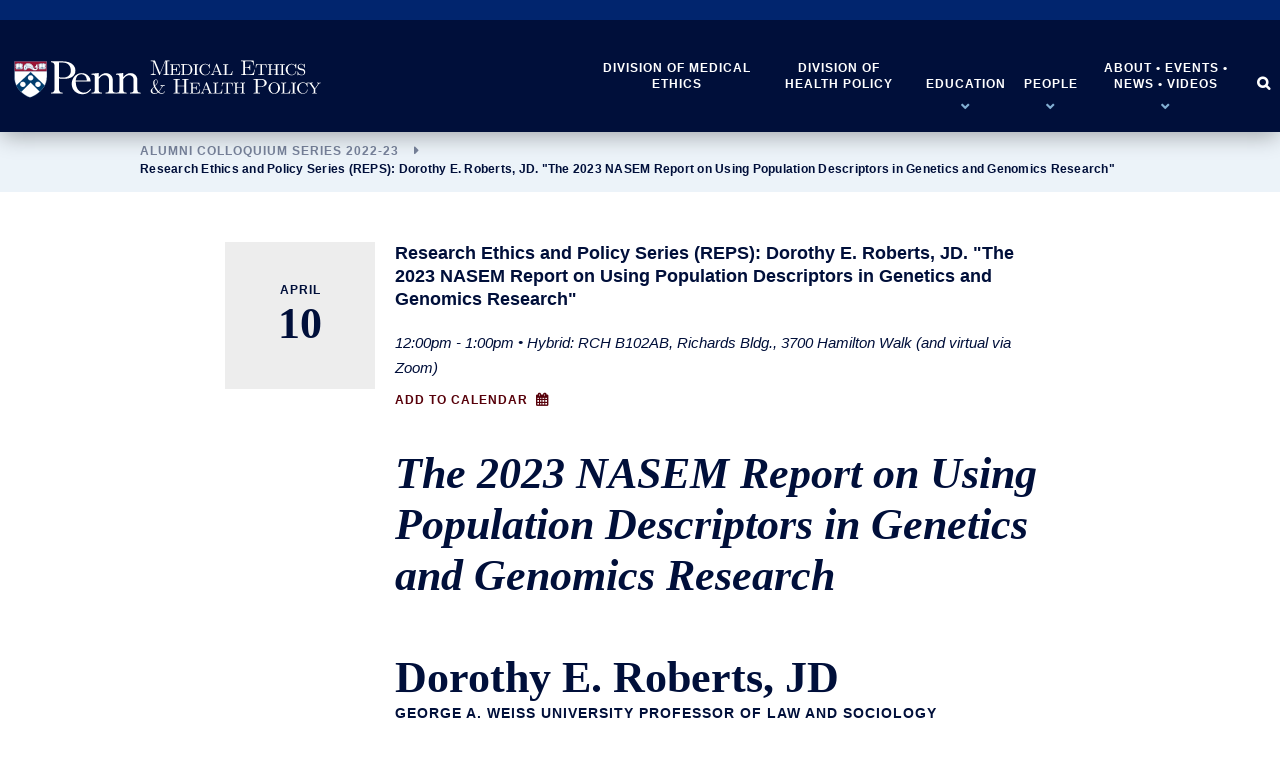

--- FILE ---
content_type: text/html; charset=utf-8
request_url: https://medicalethicshealthpolicy.med.upenn.edu/master-of-bioethics/new-students/alumni-colloquium-series-2022-23/research-ethics-and-policy-series-reps-dorothy-e-roberts-jd-the-2023-nasem-report-on-using-population-descriptors-in-genetics-and-genomics-research
body_size: 29518
content:
<!DOCTYPE html>
<html lang="en">
  <head>
    <title>
  Penn Medical Ethics and Health Policy | Research Ethics and Policy Series (REPS): Dorothy E. Roberts, JD. &quot;The 2023 NASEM Report on Using Population Descriptors in Genetics and Genomics Research&quot;</title>
    <link href="/apos-minified/anon-ck66ta38a0003jklenzqxrctt.css" rel="stylesheet" />
    
    <meta name="viewport" content="width=device-width, initial-scale=1">
    
    <link rel="apple-touch-icon" sizes="57x57" href="/fav/apple-icon-57x57.png">
	<link rel="apple-touch-icon" sizes="60x60" href="/fav/apple-icon-60x60.png">
	<link rel="apple-touch-icon" sizes="72x72" href="/fav/apple-icon-72x72.png">
	<link rel="apple-touch-icon" sizes="76x76" href="/fav/apple-icon-76x76.png">
	<link rel="apple-touch-icon" sizes="114x114" href="/fav/apple-icon-114x114.png">
	<link rel="apple-touch-icon" sizes="120x120" href="/fav/apple-icon-120x120.png">
	<link rel="apple-touch-icon" sizes="144x144" href="/fav/apple-icon-144x144.png">
	<link rel="apple-touch-icon" sizes="152x152" href="/fav/apple-icon-152x152.png">
	<link rel="apple-touch-icon" sizes="180x180" href="/fav/apple-icon-180x180.png">
	<link rel="icon" type="image/png" sizes="192x192"  href="/fav/android-icon-192x192.png">
	<link rel="icon" type="image/png" sizes="32x32" href="/fav/favicon-32x32.png">
	<link rel="icon" type="image/png" sizes="96x96" href="/fav/favicon-96x96.png">
	<link rel="icon" type="image/png" sizes="16x16" href="/fav/favicon-16x16.png">
	<link rel="manifest" href="/fav/manifest.json">
	<meta name="msapplication-TileColor" content="#ffffff">
	<meta name="msapplication-TileImage" content="/fav/ms-icon-144x144.png">
	<meta name="theme-color" content="#ffffff">
	<script src="https://use.typekit.net/jzo7rnu.js"></script>
	<script>try{Typekit.load({ async: true });}catch(e){}</script>

	
		
		
	

	<meta property="og:image" content="http://medethics-prod.punkave.net/images/medethics-og.png" />

	<meta property="og:image:type" content="image/png" />
	<meta property="og:image:width" content="1200" />
	<meta property="og:image:height" content="630" />
	<meta name="description" property="og:description" content="
The 2023 NASEM Report on Using Population Descriptors in Genetics and Genomics Research

 
 
Dorothy E. Roberts, JD
 
George A. Weiss University Professor of Law and Sociology

Raymond Pace and Sadie Tanner Mossell Alexander Professor of Civil Rights

University of Pennsylvania
 
In 2021, the National Institutes of Health asked the National Academies to conduct a study to review and assess existing methodologies, benefits, and challenges in using race, ethnicity, ancestry, and other population descriptors in genomics research. To accomplish this task, the National Academies empaneled a committee of 17 members with expertise in various genetics fields, anthropology, sociology, social epidemiology, demography, and population statistics, as well as historical, ethical, legal, and social implications research, including Penn professor Dorothy Roberts. Professor Roberts will discuss the committee’s consensus report, issued in March 2023, which examines the current use of population descriptors in genomics research, presents a set of guiding principles and overarching approaches, and recommends best practices.
 
Lunch provided.

Streaming available via Zoom.
" />
	<meta property="og:url" content="">
	<meta property="og:title" content="Penn Medical Ethics and Health Policy | Research Ethics and Policy Series (REPS): Dorothy E. Roberts, JD. &quot;The 2023 NASEM Report on Using Population Descriptors in Genetics and Genomics Research&quot;">
  </head>
  <body class="">
    
      
    

    
    <div class="apos-refreshable" data-apos-refreshable>
      <header class="c-header">
    <nav class="t-clearfix c-navigation c-navigation--secondary">
      



<div class="apos-area"  data-apos-area data-doc-id="ciyg6wlgo0005gm1zbc76ohvp"></div>

    </nav>
    <nav class="t-clearfix c-navigation c-navigation--primary">
      <a href="/" class="c-header-logo">
        <span>Penn Medical Ethics and Health Policy</span>
        
	<svg alt="Penn Medical Ethics" width="698" height="85" viewBox="-1 9 698 85" xmlns="http://www.w3.org/2000/svg"><g fill="none" fill-rule="evenodd"><path d="M.067 11.076h73.695v36.842C73.258 77.94 39.612 93.73 35.375 93.58c-4.4-.152-35.41-15.586-35.32-45.82l.012-36.684" fill="#FFF"/><path d="M.055 33.47c.114.1.01-22.388.01-22.388h73.64V33.47H.055" fill="#9D1535"/><path d="M.055 33.47c.114.1.01-22.388.01-22.388h73.64V33.47H.055z" stroke="#003D6E" stroke-width=".317"/><path d="M4.183 66.227c2.836 5.96 6.337 10.75 11.256 14.83l21.438-21.682 20.645 21.17c4.254-3.887 8.4-8.592 11.362-14.18L36.855 35.55 4.337 66.29l-.155-.06" fill="#003D6E"/><path d="M4.183 66.227c2.836 5.96 6.337 10.75 11.256 14.83l21.438-21.682 20.645 21.17c4.254-3.887 8.4-8.592 11.362-14.18L36.855 35.55 4.337 66.29l-.155-.06zM.055 33.612l73.645-.006" stroke="#003D6E" stroke-width=".317"/><path d="M55.25 16.646h2.006c1.467-.333 2.007-1.188 3.513-1.188 1.085 0 1.59.718 2.39.718.675 0 1.7-.763 2.836-.763 1.16 0 1.736.695 2.49 1.017.676.286 1.557.27 2.492.27-.027.677 0 1.07 0 1.633 0 .58.77.348.77 1.283 0 .988-.997.797-.997 1.19l-.036 3.656c.05.457.977.518.977 1.217 0 1.03-1.028.67-.96 1.48.05.602 0 1.872 0 1.872-1.978 0-14.712.12-15.33.093.035-1.352.24-1.275.29-1.93.04-.526-1.145-.852-1.145-1.733 0-.616.706-.58.772-1.156V20.66c-.038-.48-1.113-.722-1.074-1.4.05-.82 1-.713 1-1.257 0-.245.02-1.13.008-1.357" fill="#FFF"/><path d="M55.25 16.646h2.006c1.467-.333 2.007-1.188 3.513-1.188 1.085 0 1.59.718 2.39.718.675 0 1.7-.763 2.836-.763 1.16 0 1.736.695 2.49 1.017.676.286 1.557.27 2.492.27-.027.677 0 1.07 0 1.633 0 .58.77.348.77 1.283 0 .988-.997.797-.997 1.19l-.036 3.656c.05.457.977.518.977 1.217 0 1.03-1.028.67-.96 1.48.05.602 0 1.872 0 1.872-1.978 0-14.712.12-15.33.093.035-1.352.24-1.275.29-1.93.04-.526-1.145-.852-1.145-1.733 0-.616.706-.58.772-1.156V20.66c-.038-.48-1.113-.722-1.074-1.4.05-.82 1-.713 1-1.257 0-.245.02-1.13.008-1.357zm1.635.058s.025 8.156 0 10.075c0 0 11.875.022 12.403-.03 0-2.17-.018-10.104-.018-10.104l-12.385.058zm6.212-.503v10.602-10.6z" stroke="#003D6E" stroke-width=".317"/><path d="M63.285 25.494c.52.026 1.482.378 2.418.656 1.204.37 2.485.114 3.432.307.3.055-5.85.102-5.85.102.022-1.186 0-1.066 0-1.066" fill="#003D6E"/><path d="M63.285 25.494c.52.026 1.482.378 2.418.656 1.204.37 2.485.114 3.432.307.3.055-5.85.102-5.85.102.022-1.186 0-1.066 0-1.066z" stroke="#003D6E" stroke-width=".317"/><path d="M62.398 27.065c0-.263.31-.477.69-.477.383 0 .694.214.694.477 0 .267-.31.483-.693.483-.382 0-.692-.216-.692-.483" fill="#003D6E"/><path d="M62.398 27.065c0-.263.31-.477.69-.477.383 0 .694.214.694.477 0 .267-.31.483-.693.483-.382 0-.692-.216-.692-.483z" stroke="#003D6E" stroke-width=".317"/><path d="M62.75 25.494c-.52.026-1.483.378-2.412.656-1.213.37-2.488.114-3.438.307-.298.055 5.85.102 5.85.102-.027-1.186 0-1.066 0-1.066" fill="#003D6E"/><path d="M62.75 25.494c-.52.026-1.483.378-2.412.656-1.213.37-2.488.114-3.438.307-.298.055 5.85.102 5.85.102-.027-1.186 0-1.066 0-1.066z" stroke="#003D6E" stroke-width=".317"/><path d="M21.945 30.1c.198.783.783 1.294 1.74 1.294 1.78 0 3.503-1.322 4.534-2.062.804-.573 1.642-1.184 1.642-2.447l-.152.482s1.396-1.388 4.836-.29c.955.305 5.04 2.6 5.927 2.975.755.32 3.416 2.237 7.584 1.493 0 0 6.35-.873 4.927-7.405-1.01-4.682-.704-5.018-.313-6.517-.146-.066-3.882-.907-3.782 4.27-1.623.17-3.69 1.39-2.342 4.606.553-.81 1.28-1.677 2.294-1.677.63 0 1.3.91 1.34 1.58.1 1.634-1.54 2.356-3.58 2.02-1.038-.17-1.997-1.32-3.42-2.355.25-.114.474-.962.474-1.293 0-.83-.71-1.213-1.192-1.49.098-.288.296-.668.296-.955 0-.66-.932-.615-1.29-.865.148-.195.148-.087.148-.38 0-.965.152-1.492-1.792-1.444.16-.946-.04-1.56-.694-1.825l-1.446-.192c-.9-.162-.007-.46-.837-1.258-.733-.708-1.95 0-1.95 0 0-.66-.458-1.184-1.252-1.184-.422 0-.944.032-1.243.192l-.596.476c-.747 0-.935-.667-1.797-.667-.86 0-1.2.668-1.543 1.105-.583-.275-.656-.77-1.442-.77-.46 0-.602.495-.798.72-.507.564-.47 1.145-1.267 1.434l-.302-.52c-.006-.034-.015-.064-.023-.1-1.173.564-3.813 6.59-3.813 7.82 0 1.18 1.02.657 1.02 1.92 0 .74-1.097 1.276-1.097 1.912 0 .812.938 1.205 1.75 1.205l-.55.194" fill="#FFF"/><path d="M21.945 30.1c.198.783.783 1.294 1.74 1.294 1.78 0 3.503-1.322 4.534-2.062.804-.573 1.642-1.184 1.642-2.447l-.152.482s1.396-1.388 4.836-.29c.955.305 5.04 2.6 5.927 2.975.755.32 3.416 2.237 7.584 1.493 0 0 6.35-.873 4.927-7.405-1.01-4.682-.704-5.018-.313-6.517-.146-.066-3.882-.907-3.782 4.27-1.623.17-3.69 1.39-2.342 4.606.553-.81 1.28-1.677 2.294-1.677.63 0 1.3.91 1.34 1.58.1 1.634-1.54 2.356-3.58 2.02-1.038-.17-1.997-1.32-3.42-2.355.25-.114.474-.962.474-1.293 0-.83-.71-1.213-1.192-1.49.098-.288.296-.668.296-.955 0-.66-.932-.615-1.29-.865.148-.195.148-.087.148-.38 0-.965.152-1.492-1.792-1.444.16-.946-.04-1.56-.694-1.825l-1.446-.192c-.9-.162-.007-.46-.837-1.258-.733-.708-1.95 0-1.95 0 0-.66-.458-1.184-1.252-1.184-.422 0-.944.032-1.243.192l-.596.476c-.747 0-.935-.667-1.797-.667-.86 0-1.2.668-1.543 1.105-.583-.275-.656-.77-1.442-.77-.46 0-.602.495-.798.72-.507.564-.47 1.145-1.267 1.434l-.302-.52c-.006-.034-.015-.064-.023-.1-1.173.564-3.813 6.59-3.813 7.82 0 1.18 1.02.657 1.02 1.92 0 .74-1.097 1.276-1.097 1.912 0 .812.938 1.205 1.75 1.205l-.55.194z" stroke="#003D6E" stroke-width=".317"/><path d="M24.697 25.045s1.296.494 1.296.764c0 .36-.84.764-1.395 1.248h-.7c.25-.817 0-.524 0-1.25 0-.55.574-.763.8-.763" fill="#003D6E"/><path d="M24.697 25.045s1.296.494 1.296.764c0 .36-.84.764-1.395 1.248h-.7c.25-.817 0-.524 0-1.25 0-.55.574-.763.8-.763zm4.725-2.21c.68-.32.366-1.15 1.45-1.15.957 0 1.32.67 2.186.67.587 0 1.002-.58 1.794-.58.713 0 1.65.966 1.497 2.116 0 0 2.49-.82 2.388 1.867 1.993-.663 1.792.98 1.993 1.773.2.774 1.496.15 1.297 1.783l-12.605-6.48z" stroke="#003D6E" stroke-width=".317"/><path d="M2.846 16.708h2.006c1.47-.34 2-1.19 3.51-1.19 1.083 0 1.593.725 2.39.725.672 0 1.708-.772 2.84-.772 1.158 0 1.732.702 2.49 1.02.674.287 1.558.278 2.493.278-.026.667 0 1.068 0 1.632 0 .57.768.352.768 1.285 0 .98-.993.784-.993 1.184l-.04 3.655c.055.46.974.52.974 1.213 0 1.032-1.028.672-.967 1.49.055.597 0 1.87 0 1.87-1.972 0-14.44.013-15.056-.015.04-1.348-.02-1.166.022-1.82.038-.526-1.147-.853-1.147-1.743 0-.607.71-.574.773-1.147v-3.645c-.037-.477-1.106-.722-1.07-1.403.05-.82.995-.714.995-1.263 0-.24.03-1.127.013-1.354" fill="#FFF"/><path d="M2.846 16.708h2.006c1.47-.34 2-1.19 3.51-1.19 1.083 0 1.593.725 2.39.725.672 0 1.708-.772 2.84-.772 1.158 0 1.732.702 2.49 1.02.674.287 1.558.278 2.493.278-.026.667 0 1.068 0 1.632 0 .57.768.352.768 1.285 0 .98-.993.784-.993 1.184l-.04 3.655c.055.46.974.52.974 1.213 0 1.032-1.028.672-.967 1.49.055.597 0 1.87 0 1.87-1.972 0-14.44.013-15.056-.015.04-1.348-.02-1.166.022-1.82.038-.526-1.147-.853-1.147-1.743 0-.607.71-.574.773-1.147v-3.645c-.037-.477-1.106-.722-1.07-1.403.05-.82.995-.714.995-1.263 0-.24.03-1.127.013-1.354zm1.634.063s.023 8.153 0 10.073c0 0 11.88.027 12.4-.03 0-2.165-.013-10.105-.013-10.105L4.48 16.77zm6.21-.5v10.6-10.6z" stroke="#003D6E" stroke-width=".317"/><path d="M10.88 25.555c.523.026 1.483.383 2.414.662 1.205.367 2.488.115 3.435.302.3.056-5.85.105-5.85.105.024-1.188 0-1.07 0-1.07" fill="#003D6E"/><path d="M10.88 25.555c.523.026 1.483.383 2.414.662 1.205.367 2.488.115 3.435.302.3.056-5.85.105-5.85.105.024-1.188 0-1.07 0-1.07z" stroke="#003D6E" stroke-width=".317"/><path d="M9.992 27.128c0-.262.313-.48.693-.48.388 0 .695.218.695.48 0 .267-.307.48-.695.48-.38 0-.693-.213-.693-.48" fill="#003D6E"/><path d="M9.992 27.128c0-.262.313-.48.693-.48.388 0 .695.218.695.48 0 .267-.307.48-.695.48-.38 0-.693-.213-.693-.48z" stroke="#003D6E" stroke-width=".317"/><path d="M10.35 25.555c-.526.026-1.487.383-2.416.662-1.207.367-2.49.115-3.438.302-.3.056 5.853.105 5.853.105-.028-1.188 0-1.07 0-1.07" fill="#003D6E"/><path d="M10.35 25.555c-.526.026-1.487.383-2.416.662-1.207.367-2.49.115-3.438.302-.3.056 5.853.105 5.853.105-.028-1.188 0-1.07 0-1.07z" stroke="#003D6E" stroke-width=".317"/><path d="M12.724 63.772c0-3.415 2.877-6.19 6.428-6.19 3.55 0 6.428 2.775 6.428 6.19 0 3.42-2.877 6.2-6.428 6.2-3.55 0-6.428-2.78-6.428-6.2" fill="#FFF"/><path d="M12.724 63.772c0-3.415 2.877-6.19 6.428-6.19 3.55 0 6.428 2.775 6.428 6.19 0 3.42-2.877 6.2-6.428 6.2-3.55 0-6.428-2.78-6.428-6.2z" stroke="#003D6E" stroke-width=".317"/><path d="M30.4 48.9c0-3.42 2.877-6.186 6.43-6.186 3.55 0 6.426 2.766 6.426 6.187 0 3.427-2.876 6.192-6.427 6.192-3.553 0-6.43-2.765-6.43-6.19" fill="#FFF"/><path d="M30.4 48.9c0-3.42 2.877-6.186 6.43-6.186 3.55 0 6.426 2.766 6.426 6.187 0 3.427-2.876 6.192-6.427 6.192-3.553 0-6.43-2.765-6.43-6.19z" stroke="#003D6E" stroke-width=".317"/><path d="M47.074 63.772c0-3.415 2.883-6.19 6.43-6.19 3.55 0 6.435 2.775 6.435 6.19 0 3.42-2.885 6.2-6.436 6.2-3.547 0-6.43-2.78-6.43-6.2" fill="#FFF"/><path d="M47.074 63.772c0-3.415 2.883-6.19 6.43-6.19 3.55 0 6.435 2.775 6.435 6.19 0 3.42-2.885 6.2-6.436 6.2-3.547 0-6.43-2.78-6.43-6.2zM43.28 25.82c-1.646-1.812-3.095-3.934-3.35-4.044-.807-.336-2.735-4.172-7.91-4.458-1.32-.077-6.27.41-6.44 1.677l17.7 6.825zm-13.378 1.392c.01-.124.022-.255.022-.4 0-.203-1.216-.083-1.5-.17-.205-.06.532-.355.408-.355.743-.29 2.658-1.128 1.987-1.774-.644-.622-1.032-1.28-1.398-1.68-.48-.527-1.056-.814-1.937-.814-.762 0-1.99 1.313-2.498 1.674.37-.36 1.453-1.295 1.453-2.06 0-1.726-1.383-3.224-1.743-4.656l5.205 10.234zm-7.453 2.63c1.367 0 2.135-.098 2.788-.437.713-.373 1.99-1.175 2.294-1.875l-5.083 2.31z" stroke="#003D6E" stroke-width=".317"/><path d="M.042 11.082h73.69v36.84c-.497 30.023-34.147 45.81-38.383 45.664C30.95 93.428-.05 77.994.036 47.766L.042 11.08z" stroke="#003D6E" stroke-width=".629"/><path d="M101.167 47.035c3.358 1.162 5.294 1.29 9.166 1.29 10.973 0 17.944-5.938 17.944-16.006 0-7.875-4.39-18.46-17.944-18.46h-9.166v33.175zm0 24.01c0 9.165 2.195 11.747 8.39 11.747v2.195h-26.59v-2.195c5.163 0 8.39-1.678 8.39-11.49v-46.34c0-9.038-2.194-11.748-8.39-11.748V11.02h26.98c20.395 0 28.657 10.843 28.657 21.04 0 12.264-9.294 19.105-26.076 19.105-3.227 0-5.938-.13-11.36-.774v20.654z" fill="#FFF"/><path d="M164.322 54.91c.387-10.07-6.454-14.2-12.262-14.2-7.617 0-12.135 5.68-12.65 14.2h24.912zm-24.913 2.194c-.26 20.525 12.006 25.688 18.2 25.688 6.327 0 9.553-2.195 16.137-9.554v3.358c-5.55 7.1-10.844 9.81-18.847 9.81-14.33 0-24.656-9.94-24.656-23.75 0-13.814 10.07-24.658 22.978-24.658 10.586 0 20.395 8.52 19.748 19.106h-33.56zM223.577 75.045c0 5.94 1.29 7.747 7.745 7.747v2.195h-24.397v-2.195c6.196 0 7.874-1.42 7.874-5.68V53.23c0-7.36-5.293-10.458-10.2-10.458-4.517 0-8.518 2.84-13.037 8.908v22.332c0 6.97.904 8.778 7.745 8.778v2.195H175.17v-2.195c6.066 0 7.616-.517 7.616-8.778V48.326c0-5.552-1.42-6.713-7.616-6.713V39.42l14.2-1.422h2.193v9.166c5.423-6.196 10.715-9.166 16.523-9.166 7.617 0 15.49 5.422 15.49 16.395v20.652" fill="#FFF"/><path d="M279.478 75.045c0 5.94 1.29 7.747 7.745 7.747v2.195h-24.4v-2.195c6.198 0 7.878-1.42 7.878-5.68V53.23c0-7.36-5.293-10.458-10.198-10.458-4.52 0-8.52 2.84-13.04 8.908v22.332c0 6.97.904 8.778 7.747 8.778v2.195h-24.14v-2.195c6.067 0 7.616-.517 7.616-8.778V48.326c0-5.552-1.42-6.713-7.617-6.713V39.42l14.198-1.422h2.195v9.166c5.42-6.196 10.715-9.166 16.524-9.166 7.617 0 15.49 5.422 15.49 16.395v20.652M345.363 42.29c-1.904 0-5.223 0-7.03.146v-1.513h1.173c3.758 0 3.855-.536 3.855-2.294V10.563l-.047-.048-12.642 31.042c-.194.44-.438.878-.927.878-.487 0-.73-.44-.927-.878l-12.495-30.7-.048.048V37.31c0 1.32 0 3.613 5.028 3.613v1.513l-5.71-.146-5.71.146v-1.513c5.026 0 5.026-2.294 5.026-3.612V12.91c0-1.758-.097-2.294-3.855-2.294h-1.17V9.1h8.247c1.025 0 1.318 0 1.66.88L331.11 37.8l11.325-27.772c.39-.927.535-.927 1.66-.927h8.246v1.514h-1.17c-3.758 0-3.856.536-3.856 2.294v25.72c0 1.76.098 2.295 3.856 2.295h1.17v1.513c-1.805-.146-5.073-.146-6.977-.146M375.778 42.436h-22.304v-1.22c3.27 0 3.513-.293 3.513-2.294V21.01c0-2.002-.244-2.294-3.513-2.294v-1.22h21.718l.927 8.248h-1.22c-.538-5.32-1.806-7.028-7.468-7.028h-4.98c-1.707 0-1.95.146-1.95 2.098v8.053h3.416c3.61 0 4.197-.975 4.197-4.246h1.22v9.714h-1.22c0-3.27-.586-4.246-4.197-4.246H360.5v9.03c0 1.95.245 2.098 1.953 2.098h5.273c6.247 0 7.418-2.343 8.248-8.25h1.22l-1.416 9.47M398.43 21.742c-.684-.88-2.782-3.173-6.98-3.173h-3.76c-1.707 0-1.95.146-1.95 2.098v18.45c0 1.95.243 2.098 1.95 2.098h3.76c4.49 0 6.59-2.44 7.37-3.514 1.025-1.562 1.757-3.612 1.757-7.614 0-4.93-1.074-6.98-2.147-8.346zm-5.857 20.694h-13.716v-1.22c3.27 0 3.515-.293 3.515-2.294v-18.06c0-2-.244-2.293-3.515-2.293v-1.22h13.716c7.028 0 12.055 6.002 12.055 12.738 0 6.686-5.173 12.348-12.055 12.348zM412.54 42.29l-5.467.146v-1.22c3.465 0 3.71-.244 3.71-2.343v-17.96c0-2.1-.245-2.344-3.71-2.344v-1.22l5.466.146 5.466-.147v1.22c-3.465 0-3.71.243-3.71 2.342v17.96c0 2.1.245 2.344 3.71 2.344v1.22l-5.467-.146M434.114 43.12c-7.37 0-13.666-5.81-13.666-13.227 0-7.42 6.297-13.228 13.666-13.228 3.66 0 6.052 2.002 7.078 3.076l1.904-2.49c.39-.487.438-.585.732-.585.487 0 .487.39.487 1.172v8.25c0 .926 0 1.17-.634 1.17-.487 0-.535-.293-.633-.634-.928-6.2-5.076-8.737-8.64-8.737-2.196 0-9.76 1.17-9.76 12.007 0 10.69 7.37 12.006 9.81 12.006 4.1 0 8.296-2.93 8.64-8.103.048-.488.048-.78.584-.78.635 0 .635.34.635.78 0 4.246-3.855 9.323-10.2 9.323M458.67 21.205l-4.588 11.762h9.128l-4.54-11.762zm9.713 21.085l-5.173.146v-1.22c.828 0 2.585 0 2.585-1.367 0-.293-.634-1.952-1.024-2.93l-1.073-2.733h-10.103c-1.66 4.344-1.66 4.442-1.66 4.833 0 .44.146 2.098 2.197 2.196v1.22l-4.05-.146c-1.074 0-2.49.048-3.563.146v-1.22c3.074-.098 3.904-2.294 4.44-3.612l7.86-20.157c.244-.635.34-.928 1.025-.928.536 0 .78.292 1.073 1.073l8.396 21.67c.635 1.71 1.074 1.953 3.807 1.953v1.22c-1.17-.05-3.074-.146-4.734-.146zM494.988 42.436h-20.06v-1.22c3.27 0 3.514-.293 3.514-2.294v-18.06c0-2-.245-2.293-3.513-2.293v-1.22l5.416.146 6.003-.147v1.22c-3.662 0-4.394 0-4.394 2.44v18.108c0 1.95.244 2.098 1.952 2.098h3.074c6.833 0 7.323-4.344 7.713-8.25h1.22l-.927 9.47M544.438 42.436h-29.334v-1.513h1.17c3.76 0 3.857-.536 3.857-2.294V13.053c0-1.757-.097-2.294-3.855-2.294h-1.17V9.247h28.6l1.366 10.982h-1.218c-.782-6.98-2.344-9.47-10.006-9.47h-6.98c-2.294 0-2.39.342-2.39 1.952v11.714h4.782c4.83 0 5.514-1.465 5.514-5.71h1.22V31.65h-1.22c0-4.247-.683-5.71-5.514-5.71h-4.783v13.03c0 1.612.097 1.953 2.39 1.953h7.37c8.64 0 9.81-3.612 11.032-11.08h1.22l-2.05 12.593M572.557 25.89c-.44-6.198-1.514-7.028-6.786-7.028-2.73 0-2.877 0-2.877 2.1v17.765c0 1.952.195 2.49 3.953 2.49h1.025v1.22c-1.903-.147-4.782-.147-6.734-.147-1.953 0-4.832 0-6.736.146v-1.22h1.025c3.758 0 3.954-.537 3.954-2.49V20.962c0-2.098-.15-2.098-2.882-2.098-5.417 0-6.393.88-6.833 7.028h-1.22l.684-8.248h23.964l.683 8.248h-1.22M596.135 42.29l-5.273.146v-1.22c3.27 0 3.516-.293 3.516-2.294V29.99h-11.666v8.932c0 2 .244 2.294 3.515 2.294v1.22l-5.272-.146-5.27.146v-1.22c3.268 0 3.513-.293 3.513-2.294v-18.06c0-2-.245-2.293-3.513-2.293v-1.22l5.27.146 5.272-.147v1.22c-3.27 0-3.515.292-3.515 2.293v7.907h11.666v-7.907c0-2-.245-2.294-3.516-2.294v-1.22l5.273.146 5.27-.147v1.22c-3.27 0-3.513.292-3.513 2.293v18.06c0 2 .244 2.293 3.513 2.293v1.22l-5.27-.146M608.928 42.29l-5.466.146v-1.22c3.465 0 3.71-.244 3.71-2.343v-17.96c0-2.1-.245-2.344-3.71-2.344v-1.22l5.466.146 5.466-.147v1.22c-3.465 0-3.71.243-3.71 2.342v17.96c0 2.1.245 2.344 3.71 2.344v1.22l-5.466-.146M630.502 43.12c-7.37 0-13.666-5.81-13.666-13.227 0-7.42 6.296-13.228 13.666-13.228 3.66 0 6.052 2.002 7.077 3.076l1.902-2.49c.39-.487.44-.585.733-.585.488 0 .488.39.488 1.172v8.25c0 .926 0 1.17-.635 1.17-.488 0-.537-.293-.634-.634-.928-6.2-5.077-8.737-8.64-8.737-2.196 0-9.762 1.17-9.762 12.007 0 10.69 7.37 12.006 9.812 12.006 4.1 0 8.297-2.93 8.638-8.103.05-.488.05-.78.586-.78.635 0 .635.34.635.78 0 4.246-3.856 9.323-10.2 9.323M653.35 43.12c-3.173 0-5.71-1.123-7.127-2.392-.196.293-.684 1.025-.927 1.27-.733 1.073-.78 1.122-1.074 1.122-.49 0-.49-.39-.49-1.172v-6.59c0-.878 0-1.22.636-1.22.147 0 .537.05.586.44.05 1.318.195 3.71 2.39 5.418 2.1 1.708 4.736 1.903 6.006 1.903 3.367 0 5.27-2.636 5.27-5.077 0-2.147-1.318-3.465-1.56-3.66-1.124-1.025-1.613-1.123-4.248-1.758-4.49-1.024-5.467-1.22-6.93-2.684-.586-.584-2.15-2.195-2.15-4.928 0-3.807 3.223-7.127 7.664-7.127 2.002 0 4.247.586 6.102 2.392.195-.292.683-1.025.926-1.27.732-1.073.78-1.122 1.075-1.122.486 0 .486.39.486 1.172v6.638c0 .927 0 1.17-.633 1.17-.538 0-.538-.29-.635-.633-.196-1.562-1.073-7.273-7.273-7.273-3.27 0-5.222 2.39-5.222 4.636 0 1.465.78 3.368 3.22 4.344.293.098 2.002.488 3.028.732 4.148.976 4.93 1.123 6.735 2.977 0 0 1.904 2 1.904 5.075 0 3.856-3.027 7.615-7.76 7.615M321.742 53.618c-1.393 0-3.506 1.258-3.506 5.258 0 1.08.09 3.91 1.394 7.597 3.64-3.776 4.99-6.203 4.99-8.046 0-.18-.046-4.81-2.878-4.81zm-4.045 16.315c-3.1 3.012-4.36 4.27-4.36 7.732 0 2.83 1.483 6.742 5.17 6.742 1.976 0 4.54-.63 7.325-2.832-4.584-4.72-7.012-9.035-8.135-11.642zm17.664.99c-2.74 4.404-4.27 6.786-6.786 9.62 1.978 1.93 3.955 3.864 6.563 3.864 2.067 0 5.26-1.394 5.393-5.034h1.124c-.09 3.82-3.056 6.427-6.697 6.427-2.877 0-5.618-1.213-8.27-3.416-2.877 2.382-5.665 3.416-8.54 3.416-4.72 0-8.54-2.877-8.54-6.742 0-2.382 1.168-3.55 2.965-5.393l4.676-4.675c-.854-2.383-1.843-5.44-1.843-9.125 0-4.81 3.46-7.236 6.292-7.236 3.102 0 4.046 3.504 4.046 5.797 0 1.26-.36 3.55-5.394 8.72-.27.27-.27.45-.27.45 0 .808 3.235 6.876 7.775 12.045.9-1.034 1.933-2.203 3.416-4.404 1.304-1.844 2.563-3.732 3.687-5.664 0 0 .18-.36.18-.854 0-1.26-1.394-1.888-3.057-1.888V65.44c1.214.088 4.99.134 5.484.134l4.36-.135v1.392c-4 .045-5.08 1.753-6.563 4.09zM388.478 84.665c-1.855 0-5.466 0-7.174.146V83.3h1.17c3.76 0 3.857-.536 3.857-2.294V68.216h-15.568v12.788c0 1.758.097 2.294 3.855 2.294h1.17v1.513c-1.708-.145-5.368-.145-7.223-.145-1.854 0-5.466 0-7.174.146V83.3h1.172c3.757 0 3.855-.536 3.855-2.294v-25.72c0-1.76-.098-2.295-3.855-2.295h-1.172v-1.514c1.708.146 5.37.146 7.223.146 1.855 0 5.466 0 7.175-.146v1.513h-1.17c-3.76 0-3.856.535-3.856 2.293v11.42h15.57v-11.42c0-1.758-.1-2.294-3.857-2.294h-1.17v-1.514c1.707.146 5.367.146 7.22.146 1.856 0 5.47 0 7.177-.146v1.513h-1.172c-3.758 0-3.855.535-3.855 2.293v25.72c0 1.76.097 2.295 3.855 2.295h1.172v1.513c-1.708-.145-5.37-.145-7.224-.145M420.894 84.81H398.59v-1.22c3.267 0 3.513-.292 3.513-2.293V63.385c0-2.002-.246-2.294-3.514-2.294v-1.22h21.718l.926 8.25h-1.22c-.536-5.32-1.805-7.03-7.467-7.03h-4.98c-1.707 0-1.95.147-1.95 2.1v8.052h3.416c3.612 0 4.197-.975 4.197-4.245h1.22v9.712h-1.22c0-3.27-.585-4.247-4.197-4.247h-3.417v9.03c0 1.95.244 2.098 1.952 2.098h5.273c6.248 0 7.42-2.342 8.25-8.248h1.22l-1.416 9.47M435.59 63.58l-4.588 11.762h9.128l-4.54-11.762zm9.713 21.085l-5.173.146v-1.22c.83 0 2.586 0 2.586-1.366 0-.292-.634-1.95-1.025-2.928l-1.073-2.734h-10.102c-1.66 4.344-1.66 4.442-1.66 4.832 0 .44.146 2.1 2.196 2.197v1.22l-4.05-.145c-1.074 0-2.488.048-3.563.146v-1.22c3.075-.097 3.905-2.293 4.44-3.61l7.86-20.158c.243-.635.34-.928 1.025-.928.536 0 .78.293 1.073 1.074l8.395 21.67c.635 1.71 1.074 1.953 3.808 1.953v1.22c-1.172-.048-3.075-.145-4.735-.145zM471.908 84.81h-20.06v-1.22c3.27 0 3.514-.292 3.514-2.293v-18.06c0-2-.245-2.293-3.513-2.293v-1.22l5.416.147 6.003-.146v1.22c-3.662 0-4.394 0-4.394 2.44v18.11c0 1.95.244 2.097 1.952 2.097h3.075c6.833 0 7.323-4.343 7.712-8.248h1.22l-.927 9.47M495.438 68.266c-.44-6.2-1.514-7.03-6.786-7.03-2.732 0-2.88 0-2.88 2.1v17.766c0 1.952.197 2.49 3.955 2.49h1.024v1.22c-1.902-.147-4.78-.147-6.734-.147-1.953 0-4.83 0-6.736.146v-1.22h1.026c3.757 0 3.953-.536 3.953-2.488V63.336c0-2.1-.148-2.1-2.88-2.1-5.42 0-6.395.88-6.834 7.03h-1.22l.683-8.25h23.964l.683 8.25h-1.22M519.017 84.665l-5.273.146v-1.22c3.27 0 3.516-.292 3.516-2.293v-8.932h-11.666v8.932c0 2 .244 2.294 3.514 2.294v1.22l-5.27-.145-5.272.146v-1.22c3.27 0 3.514-.292 3.514-2.293v-18.06c0-2-.245-2.293-3.514-2.293v-1.22l5.27.147 5.272-.146v1.22c-3.27 0-3.514.293-3.514 2.294v7.907h11.666v-7.907c0-2-.245-2.294-3.516-2.294v-1.22l5.273.147 5.27-.146v1.22c-3.27 0-3.514.293-3.514 2.294v18.06c0 2 .245 2.293 3.514 2.293v1.22l-5.27-.145M560.267 52.99h-4.93c-2.294 0-2.392.34-2.392 1.95v13.18h7.322c8.297 0 8.297-5.468 8.297-7.566 0-2.197 0-7.565-8.297-7.565zm1.66 16.398h-8.834v11.616c0 1.758.095 2.294 3.854 2.294h1.172v1.513c-1.71-.145-5.37-.145-7.224-.145-1.855 0-5.467 0-7.174.146V83.3h1.17c3.758 0 3.855-.536 3.855-2.294v-25.72c0-1.76-.097-2.295-3.854-2.295h-1.17v-1.514h17.812c6.882 0 12.057 4.246 12.057 9.078 0 5.027-5.71 8.834-11.666 8.834zM590.728 60.26c-3.27 0-8.835 2.392-8.835 11.57 0 9.614 5.37 12.396 8.835 12.396 3.465 0 8.834-2.782 8.834-12.397 0-9.13-5.515-11.57-8.834-11.57zm0 25.235c-7.125 0-13.033-5.76-13.033-13.13 0-7.272 5.76-13.325 13.033-13.325 7.223 0 13.03 6.053 13.03 13.325 0 7.37-5.904 13.13-13.03 13.13zM626.46 84.81H606.4v-1.22c3.27 0 3.515-.292 3.515-2.293v-18.06c0-2-.245-2.293-3.514-2.293v-1.22l5.418.147 6.003-.146v1.22c-3.66 0-4.39 0-4.39 2.44v18.11c0 1.95.243 2.097 1.95 2.097h3.076c6.833 0 7.32-4.343 7.712-8.248h1.22l-.927 9.47M634.762 84.665l-5.467.146v-1.22c3.465 0 3.71-.243 3.71-2.342v-17.96c0-2.1-.245-2.344-3.71-2.344v-1.22l5.467.147 5.466-.146v1.22c-3.465 0-3.71.244-3.71 2.343v17.96c0 2.1.245 2.344 3.71 2.344v1.22l-5.466-.145M656.336 85.495c-7.37 0-13.666-5.81-13.666-13.227 0-7.42 6.297-13.228 13.666-13.228 3.66 0 6.052 2.002 7.078 3.076l1.903-2.49c.39-.488.44-.586.733-.586.488 0 .488.39.488 1.172v8.248c0 .928 0 1.172-.635 1.172-.488 0-.537-.293-.634-.634-.93-6.2-5.078-8.737-8.64-8.737-2.197 0-9.763 1.172-9.763 12.008 0 10.69 7.37 12.006 9.812 12.006 4.098 0 8.296-2.928 8.637-8.102.05-.488.05-.78.586-.78.635 0 .635.34.635.78 0 4.247-3.856 9.323-10.202 9.323M690.8 64.36l-7.08 10.446v6.345c0 2.148.197 2.44 3.516 2.44v1.22l-5.222-.145-5.175.146v-1.22c3.27 0 3.514-.292 3.514-2.293v-6.54l-8.346-12.25c-.878-1.27-1.465-1.563-4.002-1.563v-1.22c1.464.098 3.416.147 4.734.147l5.272-.146v1.22c-.587 0-2 0-2 .976 0 .49.34.976.584 1.318l6.735 9.908 6.004-8.883c.343-.536.732-1.123.732-1.854 0-.783-.34-1.368-1.416-1.466v-1.22c1.32.098 2.685.147 4.003.147 1.025 0 2.392-.048 3.417-.146v1.22c-1.903.098-3.514.78-5.27 3.416" fill="#FFF"/></g></svg>


      </a>
      <div class="c-navigation-wrapper">
        



<div class="apos-area"  data-apos-area data-doc-id="ciyg6wlgo0005gm1zbc76ohvp">




<div 
  class="apos-area-widget-wrapper  "
  data-apos-widget-wrapper="me-menu"
  >
  
  <div class="apos-area-widget   " data-apos-widget="me-menu" data-apos-widget-id="w60782260826679915" data='{"pages":[{"id":"w956053121220004069","linkLabel":"Division of Medical Ethics","linkType":"internal","externalLink":"","pageId":"ciz1a7v410032k6le54o7gyhp","childPages":[{"id":"w700061426774881225","childLinkType":"internal","childLinkLabel":"Explore Programs","childExternalLink":"","pageId":"ciylnw9uw000eyq1zxczp8f9c","childFilterBy":"filterNone","categoriesLevelsId":null,"categoriesResearchId":null,"newsCategoryId":null,"categoriesDivisionsId":null,"childFilterTag":[]}]},{"id":"w244554038818528799","linkLabel":"Division of Health Policy","linkType":"internal","externalLink":"","pageId":"ciylotcc8000myq1zc1mahq0q","childPages":[{"id":"w368129144108028528","childLinkType":"internal","childLinkLabel":"About","childExternalLink":"","pageId":"ciylotcc8000myq1zc1mahq0q","childFilterBy":"filterNone","categoriesLevelsId":null,"categoriesResearchId":null,"newsCategoryId":null,"categoriesDivisionsId":null,"childFilterTag":[]},{"id":"w834865462667395225","childLinkType":"internal","childLinkLabel":"Explore Programs","childExternalLink":"","pageId":"ciylotvqd000oyq1zpfqxu2x0","childFilterBy":"filterNone","categoriesLevelsId":null,"categoriesResearchId":null,"newsCategoryId":null,"categoriesDivisionsId":null,"childFilterTag":[]}]},{"id":"w348511782687092482","linkLabel":"Education","linkType":"label","externalLink":"","pageId":null,"childPages":[{"id":"w123666767749071918","childLinkType":"internal","childLinkLabel":"Master of Health Care Innovation","childExternalLink":"","pageId":"ciyloy77u0010yq1zviyho4vx","childFilterBy":"filterNone","categoriesLevelsId":null,"categoriesResearchId":null,"newsCategoryId":null,"categoriesDivisionsId":null,"childFilterTag":[]},{"id":"w916464575952597928","childLinkType":"internal","childLinkLabel":"Master of Bioethics (MBE)","childExternalLink":"","pageId":"ciyloxm0m000yyq1zr29p4wit","childFilterBy":"filterNone","categoriesLevelsId":null,"categoriesResearchId":null,"newsCategoryId":null,"categoriesDivisionsId":null,"childFilterTag":[]},{"id":"w647363752680513347","childLinkType":"internal","childLinkLabel":"ELSI Genomics Postdoctoral Program","childExternalLink":"","pageId":"cj7qjekon0ari3jlev7eym07c","childFilterBy":"filterNone","categoriesLevelsId":null,"categoriesResearchId":null,"newsCategoryId":null,"categoriesDivisionsId":null,"childFilterTag":[]},{"id":"w431880499685173158","childLinkType":"internal","childLinkLabel":"Master of Science in Medical Ethics (MSME)","childExternalLink":"","pageId":"ciyloyzd10012yq1zr0u38t0a","childFilterBy":"filterNone","categoriesLevelsId":null,"categoriesResearchId":null,"newsCategoryId":null,"categoriesDivisionsId":null,"childFilterTag":[]},{"id":"w415958258858216499","childLinkType":"internal","childLinkLabel":"Online Continuing Education and Professional Development","childExternalLink":"","pageId":"ciylp1aax0017yq1zj3c080ph","childFilterBy":"filterNone","categoriesLevelsId":null,"categoriesResearchId":null,"newsCategoryId":null,"categoriesDivisionsId":null,"childFilterTag":[]},{"id":"w51858727530701262","childLinkType":"internal","childLinkLabel":"Clinical Conflict Management","childExternalLink":"","pageId":"ciz2oaajq0043ivleycvjrd1s","childFilterBy":"filterNone","categoriesLevelsId":null,"categoriesResearchId":null,"newsCategoryId":null,"categoriesDivisionsId":null,"childFilterTag":[]},{"id":"w603361029774511565","childLinkType":"internal","childLinkLabel":"Undergraduate Minor","childExternalLink":"","pageId":"ciylozlwk0014yq1z6jxg9efo","childFilterBy":"filterNone","categoriesLevelsId":null,"categoriesResearchId":null,"newsCategoryId":null,"categoriesDivisionsId":null,"childFilterTag":[]},{"id":"w87819599861688789","childLinkType":"internal","childLinkLabel":"Educational and Pedagogical Resources","childExternalLink":"","pageId":"ckggouyacafk1lnle0n12j7xt","childFilterBy":"filterNone","categoriesLevelsId":null,"categoriesResearchId":null,"newsCategoryId":null,"categoriesDivisionsId":null,"childFilterTag":[]}]},{"id":"w317825443189195321","linkLabel":"People","linkType":"label","externalLink":"","pageId":null,"childPages":[{"id":"w245510885714144749","childLinkType":"internal","childLinkLabel":"Faculty","childExternalLink":"","pageId":"ciyg8bp540004mx1zpxekmx5y","childFilterBy":"filterNone","categoriesLevelsId":null,"categoriesResearchId":null,"newsCategoryId":null,"categoriesDivisionsId":null,"childFilterTag":[]},{"id":"w79485524869312558","childLinkType":"internal","childLinkLabel":"Fellows","childExternalLink":"","pageId":"cizv82tx3000qkmledjb3ugcc","childFilterBy":"tag","categoriesLevelsId":null,"categoriesResearchId":"ciyg71x9l000az41zees66od2","newsCategoryId":null,"categoriesDivisionsId":null,"childFilterTag":["fellows"]},{"id":"w72296123590007583","childLinkType":"internal","childLinkLabel":"Research Staff","childExternalLink":"","pageId":"ciylnf5880007yq1zsatjptox","childFilterBy":"filterNone","categoriesLevelsId":null,"categoriesResearchId":null,"newsCategoryId":null,"categoriesDivisionsId":null,"childFilterTag":[]},{"id":"w353217021345108775","childLinkType":"internal","childLinkLabel":"Administrative Staff","childExternalLink":"","pageId":"ciylnfzww0009yq1z56vbt0is","childFilterBy":"filterNone","categoriesLevelsId":null,"categoriesResearchId":null,"newsCategoryId":null,"categoriesDivisionsId":null,"childFilterTag":[]}]},{"id":"w73417679853027963","linkLabel":"About • Events • News • Videos","linkType":"label","externalLink":"","pageId":null,"childPages":[{"id":"w60877604074743936","childLinkType":"internal","childLinkLabel":"About","childExternalLink":"","pageId":"ciylp5c25001fyq1zb5lf0cqk","childFilterBy":"filterNone","categoriesLevelsId":null,"categoriesResearchId":null,"newsCategoryId":null,"categoriesDivisionsId":null,"childFilterTag":[]},{"id":"w529674757287716794","childLinkType":"internal","childLinkLabel":"Events","childExternalLink":"","pageId":"ciylp2twr001cyq1zn8dcpa3k","childFilterBy":"filterNone","categoriesLevelsId":null,"categoriesResearchId":null,"newsCategoryId":null,"categoriesDivisionsId":null,"childFilterTag":[]},{"id":"w382149271650620261","childLinkType":"internal","childLinkLabel":"News","childExternalLink":"","pageId":"ciylp2elp001ayq1z3ul36vkq","childFilterBy":"filterNone","categoriesLevelsId":null,"categoriesResearchId":null,"newsCategoryId":null,"categoriesDivisionsId":null,"childFilterTag":[]},{"id":"w247595848884105808","childLinkType":"internal","childLinkLabel":"Videos","childExternalLink":"","pageId":"cjxewndp602pjrklevqmmkx8x","childFilterBy":"filterNone","categoriesLevelsId":null,"categoriesResearchId":null,"newsCategoryId":null,"categoriesDivisionsId":null,"childFilterTag":[]},{"id":"w28245530019755975","childLinkType":"internal","childLinkLabel":"Opportunity and Engagement Initiative","childExternalLink":"","pageId":"clpsp6jy65m11m9leinkj4i5i","childFilterBy":"filterNone","categoriesLevelsId":null,"categoriesResearchId":null,"newsCategoryId":null,"categoriesDivisionsId":null,"childFilterTag":[]}]}],"_id":"w60782260826679915","type":"me-menu","__docId":"ciyg6wlgo0005gm1zbc76ohvp","__dotPath":"primaryNav.items.0"}' data-options='{"label":"Primary Navgiation","dataName":"primary-nav","search":true,"edit":false}' >





<div class="c-menu-items-wrapper" data-menu="primary-nav">
  <button class="o-fontawesome is-hidden c-menu-mobile-trigger" data-mobile-trigger></button>
  <ul class="o-meta c-menu-items c-menu-items--first-level">
    
      
  <li class="c-menu-item c-menu-item--first-level c-menu-item--search-input u-hide-desktop">
    <form action="/search" class="c-menu-search-wrapper">
    
	<label class="c-navigation-search-label" for="search">Search</label>
	<input id="search" name="search" class="o-inner c-navigation-search-input" data-search-input type="text">
	<button class="o-fontawesome c-navigation-search-submit" type="submit"></button>

    </form>
  </li>

    
    <li class="c-menu-item c-menu-item--first-level" >
        

  
    
  

  
    
  

  <a class="c-menu-item-link" href="/medical-ethics">
    Division of Medical Ethics
  </a>


        
      </li><li class="c-menu-item c-menu-item--first-level" >
        

  
    
  

  
    
  

  <a class="c-menu-item-link" href="/health-policy-about">
    Division of Health Policy
  </a>


        
      </li><li class="c-menu-item c-menu-item--first-level c-menu-item--has-children"  data-label="inactive">
        

  
    
  

  

  <a class="c-menu-item-link" >
    Education
  </a>


        
          <ul class="c-menu-items c-menu-items--second-level">
            
              <li class="c-menu-item c-menu-item--second-level">
              

  
    
  

  
    
    
    
      
    
  

  <a class="c-menu-item-link" href="/education-master-of-health-innovation">
    Master of Health Care Innovation
  </a>


              </li>
            
              <li class="c-menu-item c-menu-item--second-level">
              

  
    
  

  
    
    
    
      
    
  

  <a class="c-menu-item-link" href="/master-of-bioethics">
    Master of Bioethics (MBE)
  </a>


              </li>
            
              <li class="c-menu-item c-menu-item--second-level">
              

  
    
  

  
    
    
    
      
    
  

  <a class="c-menu-item-link" href="/elsipostdoc">
    ELSI Genomics Postdoctoral Program
  </a>


              </li>
            
              <li class="c-menu-item c-menu-item--second-level">
              

  
    
  

  
    
    
    
      
    
  

  <a class="c-menu-item-link" href="/education-master-of-science-in-medical-ethics">
    Master of Science in Medical Ethics (MSME)
  </a>


              </li>
            
              <li class="c-menu-item c-menu-item--second-level">
              

  
    
  

  
    
    
    
      
    
  

  <a class="c-menu-item-link" href="/online-learning">
    Online Continuing Education and Professional Development
  </a>


              </li>
            
              <li class="c-menu-item c-menu-item--second-level">
              

  
    
  

  
    
    
    
      
    
  

  <a class="c-menu-item-link" href="/clinical-conflict-management">
    Clinical Conflict Management
  </a>


              </li>
            
              <li class="c-menu-item c-menu-item--second-level">
              

  
    
  

  
    
    
    
      
    
  

  <a class="c-menu-item-link" href="/education-undergraduate-mnior">
    Undergraduate Minor
  </a>


              </li>
            
              <li class="c-menu-item c-menu-item--second-level">
              

  
    
  

  
    
    
    
      
    
  

  <a class="c-menu-item-link" >
    Educational and Pedagogical Resources
  </a>


              </li>
            
          </ul>
        
      </li><li class="c-menu-item c-menu-item--first-level c-menu-item--has-children"  data-label="inactive">
        

  
    
  

  

  <a class="c-menu-item-link" >
    People
  </a>


        
          <ul class="c-menu-items c-menu-items--second-level">
            
              <li class="c-menu-item c-menu-item--second-level">
              

  
    
  

  
    
    
    
      
    
  

  <a class="c-menu-item-link" href="/faculty-all">
    Faculty
  </a>


              </li>
            
              <li class="c-menu-item c-menu-item--second-level">
              

  
    
  

  
    
    
    
      
    
  

  <a class="c-menu-item-link" href="/fellows0?tag=fellows">
    Fellows
  </a>


              </li>
            
              <li class="c-menu-item c-menu-item--second-level">
              

  
    
  

  
    
    
    
      
    
  

  <a class="c-menu-item-link" href="/research-staff">
    Research Staff
  </a>


              </li>
            
              <li class="c-menu-item c-menu-item--second-level">
              

  
    
  

  
    
    
    
      
    
  

  <a class="c-menu-item-link" href="/administrative-staff">
    Administrative Staff
  </a>


              </li>
            
          </ul>
        
      </li><li class="c-menu-item c-menu-item--first-level c-menu-item--has-children"  data-label="inactive">
        

  
    
  

  

  <a class="c-menu-item-link" >
    About • Events • News • Videos
  </a>


        
          <ul class="c-menu-items c-menu-items--second-level">
            
              <li class="c-menu-item c-menu-item--second-level">
              

  
    
  

  
    
    
    
      
    
  

  <a class="c-menu-item-link" href="/about-overview">
    About
  </a>


              </li>
            
              <li class="c-menu-item c-menu-item--second-level">
              

  
    
  

  
    
    
    
      
    
  

  <a class="c-menu-item-link" href="/events">
    Events
  </a>


              </li>
            
              <li class="c-menu-item c-menu-item--second-level">
              

  
    
  

  
    
    
    
      
    
  

  <a class="c-menu-item-link" href="/events/in-the-news">
    News
  </a>


              </li>
            
              <li class="c-menu-item c-menu-item--second-level">
              

  
    
  

  
    
    
    
      
    
  

  <a class="c-menu-item-link" href="/videos">
    Videos
  </a>


              </li>
            
              <li class="c-menu-item c-menu-item--second-level">
              

  
    
  

  
    
    
    
      
    
  

  <a class="c-menu-item-link" href="/opportunity-and-engagement">
    Opportunity and Engagement Initiative
  </a>


              </li>
            
          </ul>
        
      </li>
    
  <li class="c-menu-item c-menu-item--first-level u-hide-mobile">
    <button data-search class="o-fontawesome c-menu-item-link c-navigation-search-button"></button>
  </li>

  </ul>
</div>
  </div>
</div>
</div>

      </div>
    </nav>
    <form action="/search" class="c-navigation-search-wrapper u-hide-mobile">
      <div class="c-navigation-search-inner-wrapper">
        
	<label class="c-navigation-search-label" for="search">Search</label>
	<input id="search" name="search" class="o-inner c-navigation-search-input" data-search-input type="text">
	<button class="o-fontawesome c-navigation-search-submit" type="submit"></button>

      </div>
    </form>
  </header>
      
  
	<div class="c-breadcrumbs">
		<ul class="o-inner c-breadcrumbs-inner">
			<li class="o-meta o-meta--strong c-breadcrumb-item c-breadcrumb-item--parent"><a href="/master-of-bioethics/new-students/alumni-colloquium-series-2022-23">Alumni Colloquium Series 2022-23</a></li>
			<li class="o-meta o-meta--strong c-breadcrumb-item c-breadcrumb-item--child"><a href="/master-of-bioethics/new-students/alumni-colloquium-series-2022-23/research-ethics-and-policy-series-reps-dorothy-e-roberts-jd-the-2023-nasem-report-on-using-population-descriptors-in-genetics-and-genomics-research">Research Ethics and Policy Series (REPS): Dorothy E. Roberts, JD. &quot;The 2023 NASEM Report on Using Population Descriptors in Genetics and Genomics Research&quot;</a></li>
		</ul>
	</div>


      
  <main class="o-inner c-body c-body--two-column c-event-show">
		<div class="o-column o-column--sidebar o-column--sidebar--offset">
	    <div class="c-event-slat-date">
	      <div class="c-event-date-value">
	        <div class="o-meta o-meta--strong c-event-slat-month">April</div>
	        <div class="o-page-title c-event-slat-dates">
	          10
	        </div>
	      </div>
	    </div>
			
		</div>
  <div class="o-column o-column--body">
		<h1 class="o-heading c-event-title">Research Ethics and Policy Series (REPS): Dorothy E. Roberts, JD. &quot;The 2023 NASEM Report on Using Population Descriptors in Genetics and Genomics Research&quot;</h1>
		<p class="o-body-copy o-italic c-event-location">12:00pm - 1:00pm • Hybrid: RCH B102AB, Richards Bldg., 3700 Hamilton Walk (and virtual via Zoom)</p>
		
  <span class="o-meta o-meta--strong addtocalendar atc-style-menu-wb c-event-add-to-calendar">
    <var class="atc_event">
      <var class="atc_date_start">2024-04-10 12:00:00</var>
      <var class="atc_date_end">2024-04-10 13:00:00</var>
      <var class="atc_timezone">America/New_York</var>
      <var class="atc_title">Research Ethics and Policy Series (REPS): Dorothy E. Roberts, JD. &quot;The 2023 NASEM Report on Using Population Descriptors in Genetics and Genomics Research&quot;</var>
      <var class="atc_description">
The 2023 NASEM Report on Using Population Descriptors in Genetics and Genomics Research

 
 
Dorothy E. Roberts, JD
 
George A. Weiss University Professor of Law and Sociology

Raymond Pace and Sadie Tanner Mossell Alexander Professor of Civil Rights

University of Pennsylvania
 
In 2021, the National Institutes of Health asked the National Academies to conduct a study to review and assess existing methodologies, benefits, and challenges in using race, ethnicity, ancestry, and other population descriptors in genomics research. To accomplish this task, the National Academies empaneled a committee of 17 members with expertise in various genetics fields, anthropology, sociology, social epidemiology, demography, and population statistics, as well as historical, ethical, legal, and social implications research, including Penn professor Dorothy Roberts. Professor Roberts will discuss the committee’s consensus report, issued in March 2023, which examines the current use of population descriptors in genomics research, presents a set of guiding principles and overarching approaches, and recommends best practices.
 
Lunch provided.

Streaming available via Zoom.
</var>
      <var class="atc_location">Hybrid: RCH B102AB, Richards Bldg., 3700 Hamilton Walk (and virtual via Zoom)</var>
      <var class="atc_organizer">Penn Medical Ethics</var>
    </var>
  </span>

		
	<div class="c-area">
		



<div class="apos-area apos-area--block-level-controls"  data-apos-area data-doc-id="clnaxyblh32ygm9lepzaylgyf">




<div 
  class="apos-area-widget-wrapper  apos-rich-text-widget-wrapper"
  data-apos-widget-wrapper="apostrophe-rich-text"
  >
  
  <div class="apos-area-widget apos-area-widget--contextual   apos-rich-text-widget" data-apos-widget="apostrophe-rich-text" data-apos-widget-id="w104009909180755902" data='{"_id":"w104009909180755902","type":"apostrophe-rich-text","__docId":"clnaxyblh32ygm9lepzaylgyf","__dotPath":"body.items.0"}' data-options='{"toolbar":["Styles","Bold","Italic","Link","Anchor","Unlink","NumberedList","BulletedList"],"styles":[{"name":"Body Copy","element":"p","attributes":{"class":"o-body-copy"}},{"name":"Small Body","element":"p","attributes":{"class":"o-body-copy o-body-copy--small"}},{"name":"Heading 2","element":"h2","attributes":{"class":"o-page-title"}},{"name":"Heading 3","element":"h3","attributes":{"class":"o-heading"}},{"name":"Heading 4","element":"h4","attributes":{"class":"o-sub-heading"}},{"name":"Heading 4 (Centered)","element":"h4","attributes":{"class":"o-sub-heading o-sub-heading--centered"}}],"edit":false}' ><div data-rich-text class="c-rich-text apos-rich-text"><h2 class="o-page-title"><em>The 2023 NASEM Report on Using Population Descriptors in Genetics and Genomics Research</em><br />
 </h2>
</div>

  </div>
</div>





<div 
  class="apos-area-widget-wrapper  apos-rich-text-widget-wrapper"
  data-apos-widget-wrapper="apostrophe-rich-text"
  >
  
  <div class="apos-area-widget apos-area-widget--contextual   apos-rich-text-widget" data-apos-widget="apostrophe-rich-text" data-apos-widget-id="w333475470886744505" data='{"_id":"w333475470886744505","type":"apostrophe-rich-text","__docId":"clnaxyblh32ygm9lepzaylgyf","__dotPath":"body.items.1"}' data-options='{"toolbar":["Styles","Bold","Italic","Link","Anchor","Unlink","NumberedList","BulletedList"],"styles":[{"name":"Body Copy","element":"p","attributes":{"class":"o-body-copy"}},{"name":"Small Body","element":"p","attributes":{"class":"o-body-copy o-body-copy--small"}},{"name":"Heading 2","element":"h2","attributes":{"class":"o-page-title"}},{"name":"Heading 3","element":"h3","attributes":{"class":"o-heading"}},{"name":"Heading 4","element":"h4","attributes":{"class":"o-sub-heading"}},{"name":"Heading 4 (Centered)","element":"h4","attributes":{"class":"o-sub-heading o-sub-heading--centered"}}],"edit":false}' ><div data-rich-text class="c-rich-text apos-rich-text"><h2 class="o-page-title"><a href="https://www.law.upenn.edu/faculty/roberts1">Dorothy E. Roberts, JD</a></h2>
</div>

  </div>
</div>





<div 
  class="apos-area-widget-wrapper  apos-rich-text-widget-wrapper"
  data-apos-widget-wrapper="apostrophe-rich-text"
  >
  
  <div class="apos-area-widget apos-area-widget--contextual   apos-rich-text-widget" data-apos-widget="apostrophe-rich-text" data-apos-widget-id="w810889295830218314" data='{"_id":"w810889295830218314","type":"apostrophe-rich-text","__docId":"clnaxyblh32ygm9lepzaylgyf","__dotPath":"body.items.2"}' data-options='{"toolbar":["Styles","Bold","Italic","Link","Anchor","Unlink","NumberedList","BulletedList"],"styles":[{"name":"Body Copy","element":"p","attributes":{"class":"o-body-copy"}},{"name":"Small Body","element":"p","attributes":{"class":"o-body-copy o-body-copy--small"}},{"name":"Heading 2","element":"h2","attributes":{"class":"o-page-title"}},{"name":"Heading 3","element":"h3","attributes":{"class":"o-heading"}},{"name":"Heading 4","element":"h4","attributes":{"class":"o-sub-heading"}},{"name":"Heading 4 (Centered)","element":"h4","attributes":{"class":"o-sub-heading o-sub-heading--centered"}}],"edit":false}' ><div data-rich-text class="c-rich-text apos-rich-text"><h4 class="o-sub-heading">George A. Weiss University Professor of Law and Sociology<br />
Raymond Pace and Sadie Tanner Mossell Alexander Professor of Civil Rights<br />
University of Pennsylvania</h4>
</div>

  </div>
</div>





<div 
  class="apos-area-widget-wrapper  apos-rich-text-widget-wrapper"
  data-apos-widget-wrapper="apostrophe-rich-text"
  >
  
  <div class="apos-area-widget apos-area-widget--contextual   apos-rich-text-widget" data-apos-widget="apostrophe-rich-text" data-apos-widget-id="w924470801607723806" data='{"_id":"w924470801607723806","type":"apostrophe-rich-text","__docId":"clnaxyblh32ygm9lepzaylgyf","__dotPath":"body.items.3"}' data-options='{"toolbar":["Styles","Bold","Italic","Link","Anchor","Unlink","NumberedList","BulletedList"],"styles":[{"name":"Body Copy","element":"p","attributes":{"class":"o-body-copy"}},{"name":"Small Body","element":"p","attributes":{"class":"o-body-copy o-body-copy--small"}},{"name":"Heading 2","element":"h2","attributes":{"class":"o-page-title"}},{"name":"Heading 3","element":"h3","attributes":{"class":"o-heading"}},{"name":"Heading 4","element":"h4","attributes":{"class":"o-sub-heading"}},{"name":"Heading 4 (Centered)","element":"h4","attributes":{"class":"o-sub-heading o-sub-heading--centered"}}],"edit":false}' ><div data-rich-text class="c-rich-text apos-rich-text"><p>In 2021, the National Institutes of Health asked the National Academies to conduct a study to review and assess existing methodologies, benefits, and challenges in using race, ethnicity, ancestry, and other population descriptors in genomics research. To accomplish this task, the National Academies empaneled a committee of 17 members with expertise in various genetics fields, anthropology, sociology, social epidemiology, demography, and population statistics, as well as historical, ethical, legal, and social implications research, including Penn professor Dorothy Roberts. Professor Roberts will discuss the committee’s consensus report, issued in March 2023, which examines the current use of population descriptors in genomics research, presents a set of guiding principles and overarching approaches, and recommends best practices.</p>
</div>

  </div>
</div>





<div 
  class="apos-area-widget-wrapper  "
  data-apos-widget-wrapper="me-buttons"
  >
  
  <div class="apos-area-widget   " data-apos-widget="me-buttons" data-apos-widget-id="w731858275264693137" data='{"_id":"w731858275264693137","label":"Register Here for In-person and Virtual attendance","linkType":"external","externalLink":"https://pennmedicine.zoom.us/meeting/register/tJclcOiorj0qGNzVcaGMhdngLKFP0NY7kHVr","pageId":null,"file":{"items":[],"type":"area","_docId":"clnaxyblh32ygm9lepzaylgyf","_dotPath":"body.items.4.file"},"color":"blue-light","filterBy":"filterNone","categoriesLevelsId":null,"categoriesResearchId":null,"newsCategoryId":null,"categoriesDivisionsId":null,"filterTag":[],"alignment":"block","type":"me-buttons","__docId":"clnaxyblh32ygm9lepzaylgyf","__dotPath":"body.items.4"}' data-options='{"edit":false}' >
  


<div class="o-inner c-button-widget-wrapper c-button-widget-wrapper--block">
	<a class="o-background-blue-light o-button c-button-widget"
   target="_blank"
  href="https://pennmedicine.zoom.us/meeting/register/tJclcOiorj0qGNzVcaGMhdngLKFP0NY7kHVr"
	>
  	Register Here for In-person and Virtual attendance
	</a>
</div>

  </div>
</div>





<div 
  class="apos-area-widget-wrapper  apos-rich-text-widget-wrapper"
  data-apos-widget-wrapper="apostrophe-rich-text"
  >
  
  <div class="apos-area-widget apos-area-widget--contextual   apos-rich-text-widget" data-apos-widget="apostrophe-rich-text" data-apos-widget-id="w952317123371107689" data='{"_id":"w952317123371107689","type":"apostrophe-rich-text","__docId":"clnaxyblh32ygm9lepzaylgyf","__dotPath":"body.items.5"}' data-options='{"toolbar":["Styles","Bold","Italic","Link","Anchor","Unlink","NumberedList","BulletedList"],"styles":[{"name":"Body Copy","element":"p","attributes":{"class":"o-body-copy"}},{"name":"Small Body","element":"p","attributes":{"class":"o-body-copy o-body-copy--small"}},{"name":"Heading 2","element":"h2","attributes":{"class":"o-page-title"}},{"name":"Heading 3","element":"h3","attributes":{"class":"o-heading"}},{"name":"Heading 4","element":"h4","attributes":{"class":"o-sub-heading"}},{"name":"Heading 4 (Centered)","element":"h4","attributes":{"class":"o-sub-heading o-sub-heading--centered"}}],"edit":false}' ><div data-rich-text class="c-rich-text apos-rich-text"><p><em>Lunch provided.<br />
Streaming available via Zoom.</em></p>
</div>

  </div>
</div>
</div>

	</div>

  </div>
  </main>

      
  <div class="c-rule"></div>

      
	



<div class="apos-area"  data-apos-area data-doc-id="ciyg6wlgo0005gm1zbc76ohvp">




<div 
  class="apos-area-widget-wrapper  "
  data-apos-widget-wrapper="apostrophe-twitter"
  >
  
  <div class="apos-area-widget   " data-apos-widget="apostrophe-twitter" data-apos-widget-id="w144836787321753515" data='{"_id":"w144836787321753515","account":"@UPenn_MedEthics","hashtag":"","limit":5,"type":"apostrophe-twitter","__docId":"ciyg6wlgo0005gm1zbc76ohvp","__dotPath":"footerTwitter.items.0"}' data-options='{"edit":false}' ><div class="apos-twitter-wrapper">
  <div class="apos-twitter-contents" data-apos-twitter-contents>
    <div class="apos-twitter-loading"><p>Loading tweets...</p></div>
  </div>
</div>

  </div>
</div>
</div>

  <footer class="c-footer">
    <div class="t-clearfix o-inner c-footer-inner">
      <div class="c-footer-column c-footer-column--logo">
        
	<svg alt="Penn Medical Ethics" width="698" height="85" viewBox="-1 9 698 85" xmlns="http://www.w3.org/2000/svg"><g fill="none" fill-rule="evenodd"><path d="M.067 11.076h73.695v36.842C73.258 77.94 39.612 93.73 35.375 93.58c-4.4-.152-35.41-15.586-35.32-45.82l.012-36.684" fill="#FFF"/><path d="M.055 33.47c.114.1.01-22.388.01-22.388h73.64V33.47H.055" fill="#9D1535"/><path d="M.055 33.47c.114.1.01-22.388.01-22.388h73.64V33.47H.055z" stroke="#003D6E" stroke-width=".317"/><path d="M4.183 66.227c2.836 5.96 6.337 10.75 11.256 14.83l21.438-21.682 20.645 21.17c4.254-3.887 8.4-8.592 11.362-14.18L36.855 35.55 4.337 66.29l-.155-.06" fill="#003D6E"/><path d="M4.183 66.227c2.836 5.96 6.337 10.75 11.256 14.83l21.438-21.682 20.645 21.17c4.254-3.887 8.4-8.592 11.362-14.18L36.855 35.55 4.337 66.29l-.155-.06zM.055 33.612l73.645-.006" stroke="#003D6E" stroke-width=".317"/><path d="M55.25 16.646h2.006c1.467-.333 2.007-1.188 3.513-1.188 1.085 0 1.59.718 2.39.718.675 0 1.7-.763 2.836-.763 1.16 0 1.736.695 2.49 1.017.676.286 1.557.27 2.492.27-.027.677 0 1.07 0 1.633 0 .58.77.348.77 1.283 0 .988-.997.797-.997 1.19l-.036 3.656c.05.457.977.518.977 1.217 0 1.03-1.028.67-.96 1.48.05.602 0 1.872 0 1.872-1.978 0-14.712.12-15.33.093.035-1.352.24-1.275.29-1.93.04-.526-1.145-.852-1.145-1.733 0-.616.706-.58.772-1.156V20.66c-.038-.48-1.113-.722-1.074-1.4.05-.82 1-.713 1-1.257 0-.245.02-1.13.008-1.357" fill="#FFF"/><path d="M55.25 16.646h2.006c1.467-.333 2.007-1.188 3.513-1.188 1.085 0 1.59.718 2.39.718.675 0 1.7-.763 2.836-.763 1.16 0 1.736.695 2.49 1.017.676.286 1.557.27 2.492.27-.027.677 0 1.07 0 1.633 0 .58.77.348.77 1.283 0 .988-.997.797-.997 1.19l-.036 3.656c.05.457.977.518.977 1.217 0 1.03-1.028.67-.96 1.48.05.602 0 1.872 0 1.872-1.978 0-14.712.12-15.33.093.035-1.352.24-1.275.29-1.93.04-.526-1.145-.852-1.145-1.733 0-.616.706-.58.772-1.156V20.66c-.038-.48-1.113-.722-1.074-1.4.05-.82 1-.713 1-1.257 0-.245.02-1.13.008-1.357zm1.635.058s.025 8.156 0 10.075c0 0 11.875.022 12.403-.03 0-2.17-.018-10.104-.018-10.104l-12.385.058zm6.212-.503v10.602-10.6z" stroke="#003D6E" stroke-width=".317"/><path d="M63.285 25.494c.52.026 1.482.378 2.418.656 1.204.37 2.485.114 3.432.307.3.055-5.85.102-5.85.102.022-1.186 0-1.066 0-1.066" fill="#003D6E"/><path d="M63.285 25.494c.52.026 1.482.378 2.418.656 1.204.37 2.485.114 3.432.307.3.055-5.85.102-5.85.102.022-1.186 0-1.066 0-1.066z" stroke="#003D6E" stroke-width=".317"/><path d="M62.398 27.065c0-.263.31-.477.69-.477.383 0 .694.214.694.477 0 .267-.31.483-.693.483-.382 0-.692-.216-.692-.483" fill="#003D6E"/><path d="M62.398 27.065c0-.263.31-.477.69-.477.383 0 .694.214.694.477 0 .267-.31.483-.693.483-.382 0-.692-.216-.692-.483z" stroke="#003D6E" stroke-width=".317"/><path d="M62.75 25.494c-.52.026-1.483.378-2.412.656-1.213.37-2.488.114-3.438.307-.298.055 5.85.102 5.85.102-.027-1.186 0-1.066 0-1.066" fill="#003D6E"/><path d="M62.75 25.494c-.52.026-1.483.378-2.412.656-1.213.37-2.488.114-3.438.307-.298.055 5.85.102 5.85.102-.027-1.186 0-1.066 0-1.066z" stroke="#003D6E" stroke-width=".317"/><path d="M21.945 30.1c.198.783.783 1.294 1.74 1.294 1.78 0 3.503-1.322 4.534-2.062.804-.573 1.642-1.184 1.642-2.447l-.152.482s1.396-1.388 4.836-.29c.955.305 5.04 2.6 5.927 2.975.755.32 3.416 2.237 7.584 1.493 0 0 6.35-.873 4.927-7.405-1.01-4.682-.704-5.018-.313-6.517-.146-.066-3.882-.907-3.782 4.27-1.623.17-3.69 1.39-2.342 4.606.553-.81 1.28-1.677 2.294-1.677.63 0 1.3.91 1.34 1.58.1 1.634-1.54 2.356-3.58 2.02-1.038-.17-1.997-1.32-3.42-2.355.25-.114.474-.962.474-1.293 0-.83-.71-1.213-1.192-1.49.098-.288.296-.668.296-.955 0-.66-.932-.615-1.29-.865.148-.195.148-.087.148-.38 0-.965.152-1.492-1.792-1.444.16-.946-.04-1.56-.694-1.825l-1.446-.192c-.9-.162-.007-.46-.837-1.258-.733-.708-1.95 0-1.95 0 0-.66-.458-1.184-1.252-1.184-.422 0-.944.032-1.243.192l-.596.476c-.747 0-.935-.667-1.797-.667-.86 0-1.2.668-1.543 1.105-.583-.275-.656-.77-1.442-.77-.46 0-.602.495-.798.72-.507.564-.47 1.145-1.267 1.434l-.302-.52c-.006-.034-.015-.064-.023-.1-1.173.564-3.813 6.59-3.813 7.82 0 1.18 1.02.657 1.02 1.92 0 .74-1.097 1.276-1.097 1.912 0 .812.938 1.205 1.75 1.205l-.55.194" fill="#FFF"/><path d="M21.945 30.1c.198.783.783 1.294 1.74 1.294 1.78 0 3.503-1.322 4.534-2.062.804-.573 1.642-1.184 1.642-2.447l-.152.482s1.396-1.388 4.836-.29c.955.305 5.04 2.6 5.927 2.975.755.32 3.416 2.237 7.584 1.493 0 0 6.35-.873 4.927-7.405-1.01-4.682-.704-5.018-.313-6.517-.146-.066-3.882-.907-3.782 4.27-1.623.17-3.69 1.39-2.342 4.606.553-.81 1.28-1.677 2.294-1.677.63 0 1.3.91 1.34 1.58.1 1.634-1.54 2.356-3.58 2.02-1.038-.17-1.997-1.32-3.42-2.355.25-.114.474-.962.474-1.293 0-.83-.71-1.213-1.192-1.49.098-.288.296-.668.296-.955 0-.66-.932-.615-1.29-.865.148-.195.148-.087.148-.38 0-.965.152-1.492-1.792-1.444.16-.946-.04-1.56-.694-1.825l-1.446-.192c-.9-.162-.007-.46-.837-1.258-.733-.708-1.95 0-1.95 0 0-.66-.458-1.184-1.252-1.184-.422 0-.944.032-1.243.192l-.596.476c-.747 0-.935-.667-1.797-.667-.86 0-1.2.668-1.543 1.105-.583-.275-.656-.77-1.442-.77-.46 0-.602.495-.798.72-.507.564-.47 1.145-1.267 1.434l-.302-.52c-.006-.034-.015-.064-.023-.1-1.173.564-3.813 6.59-3.813 7.82 0 1.18 1.02.657 1.02 1.92 0 .74-1.097 1.276-1.097 1.912 0 .812.938 1.205 1.75 1.205l-.55.194z" stroke="#003D6E" stroke-width=".317"/><path d="M24.697 25.045s1.296.494 1.296.764c0 .36-.84.764-1.395 1.248h-.7c.25-.817 0-.524 0-1.25 0-.55.574-.763.8-.763" fill="#003D6E"/><path d="M24.697 25.045s1.296.494 1.296.764c0 .36-.84.764-1.395 1.248h-.7c.25-.817 0-.524 0-1.25 0-.55.574-.763.8-.763zm4.725-2.21c.68-.32.366-1.15 1.45-1.15.957 0 1.32.67 2.186.67.587 0 1.002-.58 1.794-.58.713 0 1.65.966 1.497 2.116 0 0 2.49-.82 2.388 1.867 1.993-.663 1.792.98 1.993 1.773.2.774 1.496.15 1.297 1.783l-12.605-6.48z" stroke="#003D6E" stroke-width=".317"/><path d="M2.846 16.708h2.006c1.47-.34 2-1.19 3.51-1.19 1.083 0 1.593.725 2.39.725.672 0 1.708-.772 2.84-.772 1.158 0 1.732.702 2.49 1.02.674.287 1.558.278 2.493.278-.026.667 0 1.068 0 1.632 0 .57.768.352.768 1.285 0 .98-.993.784-.993 1.184l-.04 3.655c.055.46.974.52.974 1.213 0 1.032-1.028.672-.967 1.49.055.597 0 1.87 0 1.87-1.972 0-14.44.013-15.056-.015.04-1.348-.02-1.166.022-1.82.038-.526-1.147-.853-1.147-1.743 0-.607.71-.574.773-1.147v-3.645c-.037-.477-1.106-.722-1.07-1.403.05-.82.995-.714.995-1.263 0-.24.03-1.127.013-1.354" fill="#FFF"/><path d="M2.846 16.708h2.006c1.47-.34 2-1.19 3.51-1.19 1.083 0 1.593.725 2.39.725.672 0 1.708-.772 2.84-.772 1.158 0 1.732.702 2.49 1.02.674.287 1.558.278 2.493.278-.026.667 0 1.068 0 1.632 0 .57.768.352.768 1.285 0 .98-.993.784-.993 1.184l-.04 3.655c.055.46.974.52.974 1.213 0 1.032-1.028.672-.967 1.49.055.597 0 1.87 0 1.87-1.972 0-14.44.013-15.056-.015.04-1.348-.02-1.166.022-1.82.038-.526-1.147-.853-1.147-1.743 0-.607.71-.574.773-1.147v-3.645c-.037-.477-1.106-.722-1.07-1.403.05-.82.995-.714.995-1.263 0-.24.03-1.127.013-1.354zm1.634.063s.023 8.153 0 10.073c0 0 11.88.027 12.4-.03 0-2.165-.013-10.105-.013-10.105L4.48 16.77zm6.21-.5v10.6-10.6z" stroke="#003D6E" stroke-width=".317"/><path d="M10.88 25.555c.523.026 1.483.383 2.414.662 1.205.367 2.488.115 3.435.302.3.056-5.85.105-5.85.105.024-1.188 0-1.07 0-1.07" fill="#003D6E"/><path d="M10.88 25.555c.523.026 1.483.383 2.414.662 1.205.367 2.488.115 3.435.302.3.056-5.85.105-5.85.105.024-1.188 0-1.07 0-1.07z" stroke="#003D6E" stroke-width=".317"/><path d="M9.992 27.128c0-.262.313-.48.693-.48.388 0 .695.218.695.48 0 .267-.307.48-.695.48-.38 0-.693-.213-.693-.48" fill="#003D6E"/><path d="M9.992 27.128c0-.262.313-.48.693-.48.388 0 .695.218.695.48 0 .267-.307.48-.695.48-.38 0-.693-.213-.693-.48z" stroke="#003D6E" stroke-width=".317"/><path d="M10.35 25.555c-.526.026-1.487.383-2.416.662-1.207.367-2.49.115-3.438.302-.3.056 5.853.105 5.853.105-.028-1.188 0-1.07 0-1.07" fill="#003D6E"/><path d="M10.35 25.555c-.526.026-1.487.383-2.416.662-1.207.367-2.49.115-3.438.302-.3.056 5.853.105 5.853.105-.028-1.188 0-1.07 0-1.07z" stroke="#003D6E" stroke-width=".317"/><path d="M12.724 63.772c0-3.415 2.877-6.19 6.428-6.19 3.55 0 6.428 2.775 6.428 6.19 0 3.42-2.877 6.2-6.428 6.2-3.55 0-6.428-2.78-6.428-6.2" fill="#FFF"/><path d="M12.724 63.772c0-3.415 2.877-6.19 6.428-6.19 3.55 0 6.428 2.775 6.428 6.19 0 3.42-2.877 6.2-6.428 6.2-3.55 0-6.428-2.78-6.428-6.2z" stroke="#003D6E" stroke-width=".317"/><path d="M30.4 48.9c0-3.42 2.877-6.186 6.43-6.186 3.55 0 6.426 2.766 6.426 6.187 0 3.427-2.876 6.192-6.427 6.192-3.553 0-6.43-2.765-6.43-6.19" fill="#FFF"/><path d="M30.4 48.9c0-3.42 2.877-6.186 6.43-6.186 3.55 0 6.426 2.766 6.426 6.187 0 3.427-2.876 6.192-6.427 6.192-3.553 0-6.43-2.765-6.43-6.19z" stroke="#003D6E" stroke-width=".317"/><path d="M47.074 63.772c0-3.415 2.883-6.19 6.43-6.19 3.55 0 6.435 2.775 6.435 6.19 0 3.42-2.885 6.2-6.436 6.2-3.547 0-6.43-2.78-6.43-6.2" fill="#FFF"/><path d="M47.074 63.772c0-3.415 2.883-6.19 6.43-6.19 3.55 0 6.435 2.775 6.435 6.19 0 3.42-2.885 6.2-6.436 6.2-3.547 0-6.43-2.78-6.43-6.2zM43.28 25.82c-1.646-1.812-3.095-3.934-3.35-4.044-.807-.336-2.735-4.172-7.91-4.458-1.32-.077-6.27.41-6.44 1.677l17.7 6.825zm-13.378 1.392c.01-.124.022-.255.022-.4 0-.203-1.216-.083-1.5-.17-.205-.06.532-.355.408-.355.743-.29 2.658-1.128 1.987-1.774-.644-.622-1.032-1.28-1.398-1.68-.48-.527-1.056-.814-1.937-.814-.762 0-1.99 1.313-2.498 1.674.37-.36 1.453-1.295 1.453-2.06 0-1.726-1.383-3.224-1.743-4.656l5.205 10.234zm-7.453 2.63c1.367 0 2.135-.098 2.788-.437.713-.373 1.99-1.175 2.294-1.875l-5.083 2.31z" stroke="#003D6E" stroke-width=".317"/><path d="M.042 11.082h73.69v36.84c-.497 30.023-34.147 45.81-38.383 45.664C30.95 93.428-.05 77.994.036 47.766L.042 11.08z" stroke="#003D6E" stroke-width=".629"/><path d="M101.167 47.035c3.358 1.162 5.294 1.29 9.166 1.29 10.973 0 17.944-5.938 17.944-16.006 0-7.875-4.39-18.46-17.944-18.46h-9.166v33.175zm0 24.01c0 9.165 2.195 11.747 8.39 11.747v2.195h-26.59v-2.195c5.163 0 8.39-1.678 8.39-11.49v-46.34c0-9.038-2.194-11.748-8.39-11.748V11.02h26.98c20.395 0 28.657 10.843 28.657 21.04 0 12.264-9.294 19.105-26.076 19.105-3.227 0-5.938-.13-11.36-.774v20.654z" fill="#FFF"/><path d="M164.322 54.91c.387-10.07-6.454-14.2-12.262-14.2-7.617 0-12.135 5.68-12.65 14.2h24.912zm-24.913 2.194c-.26 20.525 12.006 25.688 18.2 25.688 6.327 0 9.553-2.195 16.137-9.554v3.358c-5.55 7.1-10.844 9.81-18.847 9.81-14.33 0-24.656-9.94-24.656-23.75 0-13.814 10.07-24.658 22.978-24.658 10.586 0 20.395 8.52 19.748 19.106h-33.56zM223.577 75.045c0 5.94 1.29 7.747 7.745 7.747v2.195h-24.397v-2.195c6.196 0 7.874-1.42 7.874-5.68V53.23c0-7.36-5.293-10.458-10.2-10.458-4.517 0-8.518 2.84-13.037 8.908v22.332c0 6.97.904 8.778 7.745 8.778v2.195H175.17v-2.195c6.066 0 7.616-.517 7.616-8.778V48.326c0-5.552-1.42-6.713-7.616-6.713V39.42l14.2-1.422h2.193v9.166c5.423-6.196 10.715-9.166 16.523-9.166 7.617 0 15.49 5.422 15.49 16.395v20.652" fill="#FFF"/><path d="M279.478 75.045c0 5.94 1.29 7.747 7.745 7.747v2.195h-24.4v-2.195c6.198 0 7.878-1.42 7.878-5.68V53.23c0-7.36-5.293-10.458-10.198-10.458-4.52 0-8.52 2.84-13.04 8.908v22.332c0 6.97.904 8.778 7.747 8.778v2.195h-24.14v-2.195c6.067 0 7.616-.517 7.616-8.778V48.326c0-5.552-1.42-6.713-7.617-6.713V39.42l14.198-1.422h2.195v9.166c5.42-6.196 10.715-9.166 16.524-9.166 7.617 0 15.49 5.422 15.49 16.395v20.652M345.363 42.29c-1.904 0-5.223 0-7.03.146v-1.513h1.173c3.758 0 3.855-.536 3.855-2.294V10.563l-.047-.048-12.642 31.042c-.194.44-.438.878-.927.878-.487 0-.73-.44-.927-.878l-12.495-30.7-.048.048V37.31c0 1.32 0 3.613 5.028 3.613v1.513l-5.71-.146-5.71.146v-1.513c5.026 0 5.026-2.294 5.026-3.612V12.91c0-1.758-.097-2.294-3.855-2.294h-1.17V9.1h8.247c1.025 0 1.318 0 1.66.88L331.11 37.8l11.325-27.772c.39-.927.535-.927 1.66-.927h8.246v1.514h-1.17c-3.758 0-3.856.536-3.856 2.294v25.72c0 1.76.098 2.295 3.856 2.295h1.17v1.513c-1.805-.146-5.073-.146-6.977-.146M375.778 42.436h-22.304v-1.22c3.27 0 3.513-.293 3.513-2.294V21.01c0-2.002-.244-2.294-3.513-2.294v-1.22h21.718l.927 8.248h-1.22c-.538-5.32-1.806-7.028-7.468-7.028h-4.98c-1.707 0-1.95.146-1.95 2.098v8.053h3.416c3.61 0 4.197-.975 4.197-4.246h1.22v9.714h-1.22c0-3.27-.586-4.246-4.197-4.246H360.5v9.03c0 1.95.245 2.098 1.953 2.098h5.273c6.247 0 7.418-2.343 8.248-8.25h1.22l-1.416 9.47M398.43 21.742c-.684-.88-2.782-3.173-6.98-3.173h-3.76c-1.707 0-1.95.146-1.95 2.098v18.45c0 1.95.243 2.098 1.95 2.098h3.76c4.49 0 6.59-2.44 7.37-3.514 1.025-1.562 1.757-3.612 1.757-7.614 0-4.93-1.074-6.98-2.147-8.346zm-5.857 20.694h-13.716v-1.22c3.27 0 3.515-.293 3.515-2.294v-18.06c0-2-.244-2.293-3.515-2.293v-1.22h13.716c7.028 0 12.055 6.002 12.055 12.738 0 6.686-5.173 12.348-12.055 12.348zM412.54 42.29l-5.467.146v-1.22c3.465 0 3.71-.244 3.71-2.343v-17.96c0-2.1-.245-2.344-3.71-2.344v-1.22l5.466.146 5.466-.147v1.22c-3.465 0-3.71.243-3.71 2.342v17.96c0 2.1.245 2.344 3.71 2.344v1.22l-5.467-.146M434.114 43.12c-7.37 0-13.666-5.81-13.666-13.227 0-7.42 6.297-13.228 13.666-13.228 3.66 0 6.052 2.002 7.078 3.076l1.904-2.49c.39-.487.438-.585.732-.585.487 0 .487.39.487 1.172v8.25c0 .926 0 1.17-.634 1.17-.487 0-.535-.293-.633-.634-.928-6.2-5.076-8.737-8.64-8.737-2.196 0-9.76 1.17-9.76 12.007 0 10.69 7.37 12.006 9.81 12.006 4.1 0 8.296-2.93 8.64-8.103.048-.488.048-.78.584-.78.635 0 .635.34.635.78 0 4.246-3.855 9.323-10.2 9.323M458.67 21.205l-4.588 11.762h9.128l-4.54-11.762zm9.713 21.085l-5.173.146v-1.22c.828 0 2.585 0 2.585-1.367 0-.293-.634-1.952-1.024-2.93l-1.073-2.733h-10.103c-1.66 4.344-1.66 4.442-1.66 4.833 0 .44.146 2.098 2.197 2.196v1.22l-4.05-.146c-1.074 0-2.49.048-3.563.146v-1.22c3.074-.098 3.904-2.294 4.44-3.612l7.86-20.157c.244-.635.34-.928 1.025-.928.536 0 .78.292 1.073 1.073l8.396 21.67c.635 1.71 1.074 1.953 3.807 1.953v1.22c-1.17-.05-3.074-.146-4.734-.146zM494.988 42.436h-20.06v-1.22c3.27 0 3.514-.293 3.514-2.294v-18.06c0-2-.245-2.293-3.513-2.293v-1.22l5.416.146 6.003-.147v1.22c-3.662 0-4.394 0-4.394 2.44v18.108c0 1.95.244 2.098 1.952 2.098h3.074c6.833 0 7.323-4.344 7.713-8.25h1.22l-.927 9.47M544.438 42.436h-29.334v-1.513h1.17c3.76 0 3.857-.536 3.857-2.294V13.053c0-1.757-.097-2.294-3.855-2.294h-1.17V9.247h28.6l1.366 10.982h-1.218c-.782-6.98-2.344-9.47-10.006-9.47h-6.98c-2.294 0-2.39.342-2.39 1.952v11.714h4.782c4.83 0 5.514-1.465 5.514-5.71h1.22V31.65h-1.22c0-4.247-.683-5.71-5.514-5.71h-4.783v13.03c0 1.612.097 1.953 2.39 1.953h7.37c8.64 0 9.81-3.612 11.032-11.08h1.22l-2.05 12.593M572.557 25.89c-.44-6.198-1.514-7.028-6.786-7.028-2.73 0-2.877 0-2.877 2.1v17.765c0 1.952.195 2.49 3.953 2.49h1.025v1.22c-1.903-.147-4.782-.147-6.734-.147-1.953 0-4.832 0-6.736.146v-1.22h1.025c3.758 0 3.954-.537 3.954-2.49V20.962c0-2.098-.15-2.098-2.882-2.098-5.417 0-6.393.88-6.833 7.028h-1.22l.684-8.248h23.964l.683 8.248h-1.22M596.135 42.29l-5.273.146v-1.22c3.27 0 3.516-.293 3.516-2.294V29.99h-11.666v8.932c0 2 .244 2.294 3.515 2.294v1.22l-5.272-.146-5.27.146v-1.22c3.268 0 3.513-.293 3.513-2.294v-18.06c0-2-.245-2.293-3.513-2.293v-1.22l5.27.146 5.272-.147v1.22c-3.27 0-3.515.292-3.515 2.293v7.907h11.666v-7.907c0-2-.245-2.294-3.516-2.294v-1.22l5.273.146 5.27-.147v1.22c-3.27 0-3.513.292-3.513 2.293v18.06c0 2 .244 2.293 3.513 2.293v1.22l-5.27-.146M608.928 42.29l-5.466.146v-1.22c3.465 0 3.71-.244 3.71-2.343v-17.96c0-2.1-.245-2.344-3.71-2.344v-1.22l5.466.146 5.466-.147v1.22c-3.465 0-3.71.243-3.71 2.342v17.96c0 2.1.245 2.344 3.71 2.344v1.22l-5.466-.146M630.502 43.12c-7.37 0-13.666-5.81-13.666-13.227 0-7.42 6.296-13.228 13.666-13.228 3.66 0 6.052 2.002 7.077 3.076l1.902-2.49c.39-.487.44-.585.733-.585.488 0 .488.39.488 1.172v8.25c0 .926 0 1.17-.635 1.17-.488 0-.537-.293-.634-.634-.928-6.2-5.077-8.737-8.64-8.737-2.196 0-9.762 1.17-9.762 12.007 0 10.69 7.37 12.006 9.812 12.006 4.1 0 8.297-2.93 8.638-8.103.05-.488.05-.78.586-.78.635 0 .635.34.635.78 0 4.246-3.856 9.323-10.2 9.323M653.35 43.12c-3.173 0-5.71-1.123-7.127-2.392-.196.293-.684 1.025-.927 1.27-.733 1.073-.78 1.122-1.074 1.122-.49 0-.49-.39-.49-1.172v-6.59c0-.878 0-1.22.636-1.22.147 0 .537.05.586.44.05 1.318.195 3.71 2.39 5.418 2.1 1.708 4.736 1.903 6.006 1.903 3.367 0 5.27-2.636 5.27-5.077 0-2.147-1.318-3.465-1.56-3.66-1.124-1.025-1.613-1.123-4.248-1.758-4.49-1.024-5.467-1.22-6.93-2.684-.586-.584-2.15-2.195-2.15-4.928 0-3.807 3.223-7.127 7.664-7.127 2.002 0 4.247.586 6.102 2.392.195-.292.683-1.025.926-1.27.732-1.073.78-1.122 1.075-1.122.486 0 .486.39.486 1.172v6.638c0 .927 0 1.17-.633 1.17-.538 0-.538-.29-.635-.633-.196-1.562-1.073-7.273-7.273-7.273-3.27 0-5.222 2.39-5.222 4.636 0 1.465.78 3.368 3.22 4.344.293.098 2.002.488 3.028.732 4.148.976 4.93 1.123 6.735 2.977 0 0 1.904 2 1.904 5.075 0 3.856-3.027 7.615-7.76 7.615M321.742 53.618c-1.393 0-3.506 1.258-3.506 5.258 0 1.08.09 3.91 1.394 7.597 3.64-3.776 4.99-6.203 4.99-8.046 0-.18-.046-4.81-2.878-4.81zm-4.045 16.315c-3.1 3.012-4.36 4.27-4.36 7.732 0 2.83 1.483 6.742 5.17 6.742 1.976 0 4.54-.63 7.325-2.832-4.584-4.72-7.012-9.035-8.135-11.642zm17.664.99c-2.74 4.404-4.27 6.786-6.786 9.62 1.978 1.93 3.955 3.864 6.563 3.864 2.067 0 5.26-1.394 5.393-5.034h1.124c-.09 3.82-3.056 6.427-6.697 6.427-2.877 0-5.618-1.213-8.27-3.416-2.877 2.382-5.665 3.416-8.54 3.416-4.72 0-8.54-2.877-8.54-6.742 0-2.382 1.168-3.55 2.965-5.393l4.676-4.675c-.854-2.383-1.843-5.44-1.843-9.125 0-4.81 3.46-7.236 6.292-7.236 3.102 0 4.046 3.504 4.046 5.797 0 1.26-.36 3.55-5.394 8.72-.27.27-.27.45-.27.45 0 .808 3.235 6.876 7.775 12.045.9-1.034 1.933-2.203 3.416-4.404 1.304-1.844 2.563-3.732 3.687-5.664 0 0 .18-.36.18-.854 0-1.26-1.394-1.888-3.057-1.888V65.44c1.214.088 4.99.134 5.484.134l4.36-.135v1.392c-4 .045-5.08 1.753-6.563 4.09zM388.478 84.665c-1.855 0-5.466 0-7.174.146V83.3h1.17c3.76 0 3.857-.536 3.857-2.294V68.216h-15.568v12.788c0 1.758.097 2.294 3.855 2.294h1.17v1.513c-1.708-.145-5.368-.145-7.223-.145-1.854 0-5.466 0-7.174.146V83.3h1.172c3.757 0 3.855-.536 3.855-2.294v-25.72c0-1.76-.098-2.295-3.855-2.295h-1.172v-1.514c1.708.146 5.37.146 7.223.146 1.855 0 5.466 0 7.175-.146v1.513h-1.17c-3.76 0-3.856.535-3.856 2.293v11.42h15.57v-11.42c0-1.758-.1-2.294-3.857-2.294h-1.17v-1.514c1.707.146 5.367.146 7.22.146 1.856 0 5.47 0 7.177-.146v1.513h-1.172c-3.758 0-3.855.535-3.855 2.293v25.72c0 1.76.097 2.295 3.855 2.295h1.172v1.513c-1.708-.145-5.37-.145-7.224-.145M420.894 84.81H398.59v-1.22c3.267 0 3.513-.292 3.513-2.293V63.385c0-2.002-.246-2.294-3.514-2.294v-1.22h21.718l.926 8.25h-1.22c-.536-5.32-1.805-7.03-7.467-7.03h-4.98c-1.707 0-1.95.147-1.95 2.1v8.052h3.416c3.612 0 4.197-.975 4.197-4.245h1.22v9.712h-1.22c0-3.27-.585-4.247-4.197-4.247h-3.417v9.03c0 1.95.244 2.098 1.952 2.098h5.273c6.248 0 7.42-2.342 8.25-8.248h1.22l-1.416 9.47M435.59 63.58l-4.588 11.762h9.128l-4.54-11.762zm9.713 21.085l-5.173.146v-1.22c.83 0 2.586 0 2.586-1.366 0-.292-.634-1.95-1.025-2.928l-1.073-2.734h-10.102c-1.66 4.344-1.66 4.442-1.66 4.832 0 .44.146 2.1 2.196 2.197v1.22l-4.05-.145c-1.074 0-2.488.048-3.563.146v-1.22c3.075-.097 3.905-2.293 4.44-3.61l7.86-20.158c.243-.635.34-.928 1.025-.928.536 0 .78.293 1.073 1.074l8.395 21.67c.635 1.71 1.074 1.953 3.808 1.953v1.22c-1.172-.048-3.075-.145-4.735-.145zM471.908 84.81h-20.06v-1.22c3.27 0 3.514-.292 3.514-2.293v-18.06c0-2-.245-2.293-3.513-2.293v-1.22l5.416.147 6.003-.146v1.22c-3.662 0-4.394 0-4.394 2.44v18.11c0 1.95.244 2.097 1.952 2.097h3.075c6.833 0 7.323-4.343 7.712-8.248h1.22l-.927 9.47M495.438 68.266c-.44-6.2-1.514-7.03-6.786-7.03-2.732 0-2.88 0-2.88 2.1v17.766c0 1.952.197 2.49 3.955 2.49h1.024v1.22c-1.902-.147-4.78-.147-6.734-.147-1.953 0-4.83 0-6.736.146v-1.22h1.026c3.757 0 3.953-.536 3.953-2.488V63.336c0-2.1-.148-2.1-2.88-2.1-5.42 0-6.395.88-6.834 7.03h-1.22l.683-8.25h23.964l.683 8.25h-1.22M519.017 84.665l-5.273.146v-1.22c3.27 0 3.516-.292 3.516-2.293v-8.932h-11.666v8.932c0 2 .244 2.294 3.514 2.294v1.22l-5.27-.145-5.272.146v-1.22c3.27 0 3.514-.292 3.514-2.293v-18.06c0-2-.245-2.293-3.514-2.293v-1.22l5.27.147 5.272-.146v1.22c-3.27 0-3.514.293-3.514 2.294v7.907h11.666v-7.907c0-2-.245-2.294-3.516-2.294v-1.22l5.273.147 5.27-.146v1.22c-3.27 0-3.514.293-3.514 2.294v18.06c0 2 .245 2.293 3.514 2.293v1.22l-5.27-.145M560.267 52.99h-4.93c-2.294 0-2.392.34-2.392 1.95v13.18h7.322c8.297 0 8.297-5.468 8.297-7.566 0-2.197 0-7.565-8.297-7.565zm1.66 16.398h-8.834v11.616c0 1.758.095 2.294 3.854 2.294h1.172v1.513c-1.71-.145-5.37-.145-7.224-.145-1.855 0-5.467 0-7.174.146V83.3h1.17c3.758 0 3.855-.536 3.855-2.294v-25.72c0-1.76-.097-2.295-3.854-2.295h-1.17v-1.514h17.812c6.882 0 12.057 4.246 12.057 9.078 0 5.027-5.71 8.834-11.666 8.834zM590.728 60.26c-3.27 0-8.835 2.392-8.835 11.57 0 9.614 5.37 12.396 8.835 12.396 3.465 0 8.834-2.782 8.834-12.397 0-9.13-5.515-11.57-8.834-11.57zm0 25.235c-7.125 0-13.033-5.76-13.033-13.13 0-7.272 5.76-13.325 13.033-13.325 7.223 0 13.03 6.053 13.03 13.325 0 7.37-5.904 13.13-13.03 13.13zM626.46 84.81H606.4v-1.22c3.27 0 3.515-.292 3.515-2.293v-18.06c0-2-.245-2.293-3.514-2.293v-1.22l5.418.147 6.003-.146v1.22c-3.66 0-4.39 0-4.39 2.44v18.11c0 1.95.243 2.097 1.95 2.097h3.076c6.833 0 7.32-4.343 7.712-8.248h1.22l-.927 9.47M634.762 84.665l-5.467.146v-1.22c3.465 0 3.71-.243 3.71-2.342v-17.96c0-2.1-.245-2.344-3.71-2.344v-1.22l5.467.147 5.466-.146v1.22c-3.465 0-3.71.244-3.71 2.343v17.96c0 2.1.245 2.344 3.71 2.344v1.22l-5.466-.145M656.336 85.495c-7.37 0-13.666-5.81-13.666-13.227 0-7.42 6.297-13.228 13.666-13.228 3.66 0 6.052 2.002 7.078 3.076l1.903-2.49c.39-.488.44-.586.733-.586.488 0 .488.39.488 1.172v8.248c0 .928 0 1.172-.635 1.172-.488 0-.537-.293-.634-.634-.93-6.2-5.078-8.737-8.64-8.737-2.197 0-9.763 1.172-9.763 12.008 0 10.69 7.37 12.006 9.812 12.006 4.098 0 8.296-2.928 8.637-8.102.05-.488.05-.78.586-.78.635 0 .635.34.635.78 0 4.247-3.856 9.323-10.202 9.323M690.8 64.36l-7.08 10.446v6.345c0 2.148.197 2.44 3.516 2.44v1.22l-5.222-.145-5.175.146v-1.22c3.27 0 3.514-.292 3.514-2.293v-6.54l-8.346-12.25c-.878-1.27-1.465-1.563-4.002-1.563v-1.22c1.464.098 3.416.147 4.734.147l5.272-.146v1.22c-.587 0-2 0-2 .976 0 .49.34.976.584 1.318l6.735 9.908 6.004-8.883c.343-.536.732-1.123.732-1.854 0-.783-.34-1.368-1.416-1.466v-1.22c1.32.098 2.685.147 4.003.147 1.025 0 2.392-.048 3.417-.146v1.22c-1.903.098-3.514.78-5.27 3.416" fill="#FFF"/></g></svg>


      </div>
      <div class="c-footer-column c-footer-column--contact">
        <div class="c-footer-address">
          



<div class="apos-area"  data-apos-area data-doc-id="ciyg6wlgo0005gm1zbc76ohvp">




<div 
  class="apos-area-widget-wrapper  apos-rich-text-widget-wrapper"
  data-apos-widget-wrapper="apostrophe-rich-text"
  >
  
  <div class="apos-area-widget apos-area-widget--contextual   apos-rich-text-widget" data-apos-widget="apostrophe-rich-text" data-apos-widget-id="w223977508385209768" data='{"_id":"w223977508385209768","type":"apostrophe-rich-text","__docId":"ciyg6wlgo0005gm1zbc76ohvp","__dotPath":"footerAddress.items.0"}' data-options='{"toolbar":["Bold","Italic","Link","Unlink"],"edit":false}' ><div data-rich-text class="c-rich-text apos-rich-text"><p><strong>Department of Medical Ethics and Health Policy</strong></p>

<p><strong>Media &amp; Press Inquiries: 215-349-5964</strong></p>

<p>Phone: 215-898-7136<br />
Fax<em>:</em> 215-573-3036</p>

<p>Perelman School of Medicine at the University of Pennsylvania</p>

<p>423 Guardian Drive</p>

<p>Blockley Hall</p>

<p>Philadelphia, PA 19104-4884<br />
<br />
<br />
<a href="https://www.upenn.edu/about/privacy_policy" target="_blank">Privacy Policy</a></p>

<p><a href="https://accessibility.web-resources.upenn.edu/get-help" target="_blank">Report Accessibility Issues and Get Help</a></p>
</div>

  </div>
</div>
</div>

        </div>
        <div class="c-footer-contact">
          <ul class="c-footer-social">
            <li class="c-footer-social-item c-footer-social-item">
              <a target="_blank" href="https://twitter.com/@PennMEHP"></a>
              <a target="_blank" href="https://www.youtube.com/channel/UCTpXl5D7-CYa8WyU3wTXVHQ/featured"></a>
            </li>
          </ul>
          <div class="c-footer-contact-info">
            



<div class="apos-area"  data-apos-area data-doc-id="ciyg6wlgo0005gm1zbc76ohvp">




<div 
  class="apos-area-widget-wrapper  apos-rich-text-widget-wrapper"
  data-apos-widget-wrapper="apostrophe-rich-text"
  >
  
  <div class="apos-area-widget apos-area-widget--contextual   apos-rich-text-widget" data-apos-widget="apostrophe-rich-text" data-apos-widget-id="w686621858260289631" data='{"_id":"w686621858260289631","type":"apostrophe-rich-text","__docId":"ciyg6wlgo0005gm1zbc76ohvp","__dotPath":"footerContact.items.0"}' data-options='{"edit":false}' ><div data-rich-text class="c-rich-text apos-rich-text"><p> </p>

<div> </div>
</div>

  </div>
</div>
</div>

          </div>
        </div>
      </div>
    </div>
  </footer>

  <script>
    (function(i,s,o,g,r,a,m){i['GoogleAnalyticsObject']=r;i[r]=i[r]||function(){
    (i[r].q=i[r].q||[]).push(arguments)},i[r].l=1*new Date();a=s.createElement(o),
    m=s.getElementsByTagName(o)[0];a.async=1;a.src=g;m.parentNode.insertBefore(a,m)
    })(window,document,'script','https://www.google-analytics.com/analytics.js','ga');
    ga('create', 'UA-35694522-1', 'auto');
    ga('send', 'pageview');
  </script>
	
  <script type="text/javascript">(function () {
    if (window.addtocalendar)if(typeof window.addtocalendar.start == "function")return;
    if (window.ifaddtocalendar == undefined) { window.ifaddtocalendar = 1;
        var d = document, s = d.createElement('script'), g = 'getElementsByTagName';
        s.type = 'text/javascript';s.charset = 'UTF-8';s.async = true;
        s.src = ('https:' == window.location.protocol ? 'https' : 'http')+'://addtocalendar.com/atc/1.5/atc.min.js';
        var h = d[g]('body')[0];h.appendChild(s); }})();
  </script>


    </div>
    
    <script>
window.apos = {"prefix":"","csrfCookieName":"medical-ethics.csrf","uploadsUrl":"/uploads"}
</script>
<script src="/apos-minified/anon-ck66ta38a0003jklenzqxrctt.js"></script>

    <script type="text/javascript">
        apos.csrf();
  apos.prefixAjax();
  apos.create("apostrophe-assets", {});
  apos.utils.assign(apos.utils, apos.create("apostrophe-browser-utils"));
  apos.create("apostrophe-ui", {"userTimeFormat":"h:mma"});
  apos.create("apostrophe-oembed", {"action":"/modules/apostrophe-oembed"});
  apos.searchSuggestions = {"url":"/search"};
  apos.searchSuggestions = {"url":"/search"};
  apos.mirror({"name":"apostrophe-rich-text-widgets","chain":[{"name":"apostrophe-widgets"},{"name":"my-apostrophe-widgets"},{"name":"apostrophe-rich-text-widgets"},{"name":"my-apostrophe-rich-text-widgets"}]});
  apos.mirror({"name":"apostrophe-html-widgets","chain":[{"name":"apostrophe-widgets"},{"name":"my-apostrophe-widgets"},{"name":"apostrophe-html-widgets"},{"name":"my-apostrophe-html-widgets"}]});
  apos.mirror({"name":"apostrophe-video-widgets","chain":[{"name":"apostrophe-widgets"},{"name":"my-apostrophe-widgets"},{"name":"apostrophe-video-widgets"},{"name":"my-apostrophe-video-widgets"}]});
  apos.mirror({"name":"apostrophe-images-widgets","chain":[{"name":"apostrophe-widgets"},{"name":"my-apostrophe-widgets"},{"name":"apostrophe-pieces-widgets"},{"name":"my-apostrophe-pieces-widgets"},{"name":"apostrophe-images-widgets"},{"name":"my-apostrophe-images-widgets"}]});
  apos.mirror({"name":"apostrophe-files-widgets","chain":[{"name":"apostrophe-widgets"},{"name":"my-apostrophe-widgets"},{"name":"apostrophe-pieces-widgets"},{"name":"my-apostrophe-pieces-widgets"},{"name":"apostrophe-files-widgets"},{"name":"my-apostrophe-files-widgets"}]});
  apos.mirror({"name":"apostrophe-twitter-widgets","chain":[{"name":"apostrophe-widgets"},{"name":"my-apostrophe-widgets"},{"name":"apostrophe-twitter-widgets"},{"name":"my-apostrophe-twitter-widgets"}]});
  apos.mirror({"name":"me-events-widgets","chain":[{"name":"apostrophe-widgets"},{"name":"my-apostrophe-widgets"},{"name":"apostrophe-pieces-widgets"},{"name":"my-apostrophe-pieces-widgets"},{"name":"apostrophe-events-widgets"},{"name":"my-apostrophe-events-widgets"},{"name":"me-events-widgets"}]});
  apos.mirror({"name":"me-news-widgets","chain":[{"name":"apostrophe-widgets"},{"name":"my-apostrophe-widgets"},{"name":"apostrophe-pieces-widgets"},{"name":"my-apostrophe-pieces-widgets"},{"name":"me-news-widgets"}]});
  apos.mirror({"name":"me-publications-widgets","chain":[{"name":"apostrophe-widgets"},{"name":"my-apostrophe-widgets"},{"name":"me-publications-widgets"}]});
  apos.mirror({"name":"me-profiles-widgets","chain":[{"name":"apostrophe-widgets"},{"name":"my-apostrophe-widgets"},{"name":"me-profiles-widgets"}]});
  apos.mirror({"name":"me-menu-widgets","chain":[{"name":"apostrophe-widgets"},{"name":"my-apostrophe-widgets"},{"name":"me-menu-widgets"}]});
  apos.mirror({"name":"me-marquee-widgets","chain":[{"name":"apostrophe-widgets"},{"name":"my-apostrophe-widgets"},{"name":"me-marquee-widgets"}]});
  apos.mirror({"name":"me-images-widgets","chain":[{"name":"apostrophe-widgets"},{"name":"my-apostrophe-widgets"},{"name":"me-images-widgets"}]});
  apos.mirror({"name":"me-buttons-widgets","chain":[{"name":"apostrophe-widgets"},{"name":"my-apostrophe-widgets"},{"name":"me-buttons-widgets"}]});
  apos.mirror({"name":"me-cards-widgets","chain":[{"name":"apostrophe-widgets"},{"name":"my-apostrophe-widgets"},{"name":"me-cards-widgets"}]});
  apos.mirror({"name":"me-feature-cards-widgets","chain":[{"name":"apostrophe-widgets"},{"name":"my-apostrophe-widgets"},{"name":"me-cards-widgets"},{"name":"me-feature-cards-widgets"}]});
  apos.mirror({"name":"me-feature-widgets","chain":[{"name":"apostrophe-widgets"},{"name":"my-apostrophe-widgets"},{"name":"me-feature-widgets"}]});
  apos.mirror({"name":"me-degree-blocks-widgets","chain":[{"name":"apostrophe-widgets"},{"name":"my-apostrophe-widgets"},{"name":"me-degree-blocks-widgets"}]});
  apos.mirror({"name":"me-category-buttons-widgets","chain":[{"name":"apostrophe-widgets"},{"name":"my-apostrophe-widgets"},{"name":"me-category-buttons-widgets"}]});
  apos.mirror({"name":"me-two-column-widgets","chain":[{"name":"apostrophe-widgets"},{"name":"my-apostrophe-widgets"},{"name":"me-two-column-widgets"}]});
        apos.createModule("apostrophe-areas", {"action":"/modules/apostrophe-areas","messages":{"tryAgain":"Server error, please try again."}}, "areas");
  apos.createModule("apostrophe-rich-text-widgets", {"name":"apostrophe-rich-text","label":"Rich Text","action":"/modules/apostrophe-rich-text-widgets","schema":[],"contextualOnly":true}, null);
  apos.createModule("apostrophe-html-widgets", {"name":"apostrophe-html","label":"Raw HTML","action":"/modules/apostrophe-html-widgets","schema":[{"type":"string","name":"code","label":"Raw HTML (Code)","textarea":true,"help":"Be careful when embedding third-party code, as it can break the website editing functionality. If a page becomes unusable, add \"?safe_mode=1\" to the URL to make it work temporarily without the problem code being rendered.","group":{"name":"basics","label":"Basics"},"moduleName":"apostrophe-html-widgets"}]}, null);
  apos.createModule("apostrophe-video-widgets", {"name":"apostrophe-video","label":"Video","action":"/modules/apostrophe-video-widgets","schema":[{"type":"video","name":"video","label":"Video URL","htmlHelp":"This supports Vimeo, YouTube, and many other services listed <a href=\"https://apostrophecms.org/video-options\" target=\"_blank\">in the widget documentation</a>.","required":true,"group":{"name":"basics","label":"Basics"},"moduleName":"apostrophe-video-widgets"}]}, null);
  apos.createModule("apostrophe-images-widgets", {"piecesModuleName":"apostrophe-images","name":"apostrophe-images","label":"Image(s)","action":"/modules/apostrophe-images-widgets","schema":[{"type":"select","name":"by","searchable":false,"label":"Select...","def":"id","choices":[{"value":"id","label":"Individually","showFields":["_pieces"]}],"contextual":true,"group":{"name":"basics","label":"Basics"},"moduleName":"apostrophe-images-widgets"},{"type":"joinByArray","name":"_pieces","label":"Select...","idsField":"pieceIds","withType":"apostrophe-image","relationshipsField":"relationships","relationship":[{"type":"integer","def":null,"name":"left","label":"Left"},{"type":"integer","def":null,"name":"top","label":"Top"},{"type":"integer","def":null,"name":"width","label":"Width"},{"type":"integer","def":null,"name":"height","label":"Height"},{"type":"float","def":null,"name":"x","label":"X"},{"type":"float","def":null,"name":"y","label":"Y"}],"group":{"name":"basics","label":"Basics"},"moduleName":"apostrophe-images-widgets"}]}, null);
  apos.createModule("apostrophe-files-widgets", {"piecesModuleName":"apostrophe-files","name":"apostrophe-files","label":"File(s)","action":"/modules/apostrophe-files-widgets","schema":[{"type":"select","name":"by","searchable":false,"label":"Select...","def":"all","choices":[{"value":"all","label":"All","showFields":["limitByAll"]},{"value":"id","label":"Individually","showFields":["_pieces"]},{"value":"tag","label":"By Tag","showFields":["tags","limitByTag"]}],"contextual":false,"group":{"name":"basics","label":"Basics"},"moduleName":"apostrophe-files-widgets"},{"type":"joinByArray","name":"_pieces","label":"Individually","idsField":"pieceIds","withType":"apostrophe-file","group":{"name":"basics","label":"Basics"},"moduleName":"apostrophe-files-widgets"},{"type":"integer","name":"limitByAll","label":"Maximum displayed","def":5,"group":{"name":"basics","label":"Basics"},"moduleName":"apostrophe-files-widgets"},{"type":"tags","name":"tags","label":"By Tag","group":{"name":"basics","label":"Basics"},"moduleName":"apostrophe-files-widgets"},{"type":"integer","name":"limitByTag","label":"Maximum displayed","def":5,"group":{"name":"basics","label":"Basics"},"moduleName":"apostrophe-files-widgets"}]}, null);
  apos.createModule("apostrophe-twitter-widgets", {"name":"apostrophe-twitter","label":"Twitter","action":"/modules/apostrophe-twitter-widgets","schema":[{"type":"string","name":"account","label":"Twitter Account","group":{"name":"basics","label":"Basics"},"moduleName":"apostrophe-twitter-widgets"},{"type":"string","name":"hashtag","label":"Filter Tweets by Hashtag","group":{"name":"basics","label":"Basics"},"moduleName":"apostrophe-twitter-widgets"},{"type":"integer","name":"limit","label":"Limit Number of Tweets","def":3,"group":{"name":"basics","label":"Basics"},"moduleName":"apostrophe-twitter-widgets"}]}, null);
  apos.createModule("me-events-widgets", {"piecesModuleName":"me-events","name":"me-events","label":"Events","action":"/modules/me-events-widgets","schema":[{"type":"select","name":"by","searchable":false,"label":"Select...","def":"all","choices":[{"value":"all","label":"Upcoming Events","showFields":["limitByAll"]},{"value":"id","label":"Individually","showFields":["_pieces"]},{"value":"tag","label":"Upcoming Events by Tag","showFields":["tags","limitByTag"]}],"contextual":false,"group":{"name":"basics","label":"Basics"},"moduleName":"me-events-widgets"},{"type":"joinByArray","name":"_pieces","label":"Individually","idsField":"pieceIds","withType":"event","group":{"name":"basics","label":"Basics"},"moduleName":"me-events-widgets"},{"type":"integer","name":"limitByAll","label":"Maximum displayed","def":5,"group":{"name":"basics","label":"Basics"},"moduleName":"me-events-widgets"},{"type":"tags","name":"tags","label":"By Tag","group":{"name":"basics","label":"Basics"},"moduleName":"me-events-widgets"},{"type":"integer","name":"limitByTag","label":"Maximum displayed","def":5,"group":{"name":"basics","label":"Basics"},"moduleName":"me-events-widgets"}]}, null);
  apos.createModule("me-news-widgets", {"piecesModuleName":"me-news","name":"me-news","label":"News","action":"/modules/me-news-widgets","schema":[{"type":"select","name":"by","searchable":false,"label":"Select...","def":"all","choices":[{"value":"all","label":"All","showFields":["limitByAll"]},{"value":"id","label":"Individually","showFields":["_pieces"]},{"value":"tag","label":"By Tag","showFields":["tags","limitByTag"]}],"contextual":false,"group":{"name":"basics","label":"Basics"},"moduleName":"me-news-widgets"},{"type":"joinByArray","name":"_pieces","label":"Individually","idsField":"pieceIds","withType":"news","group":{"name":"basics","label":"Basics"},"moduleName":"me-news-widgets"},{"type":"integer","name":"limitByAll","label":"Maximum displayed","def":5,"group":{"name":"basics","label":"Basics"},"moduleName":"me-news-widgets"},{"type":"tags","name":"tags","label":"By Tag","group":{"name":"basics","label":"Basics"},"moduleName":"me-news-widgets"},{"type":"integer","name":"limitByTag","label":"Maximum displayed","def":5,"group":{"name":"basics","label":"Basics"},"moduleName":"me-news-widgets"}]}, null);
  apos.createModule("me-publications-widgets", {"name":"me-publications","label":"Publications","action":"/modules/me-publications-widgets","schema":[{"name":"label","label":"Widget Label","type":"string","group":{"name":"default","label":"Info"},"moduleName":"me-publications-widgets"},{"name":"publications","label":"Add Publications","type":"array","schema":[{"name":"_publications","label":"Publications to Add","type":"joinByArray","withType":"publications","idsField":"publicationIds","moduleName":"me-publications-widgets"}],"group":{"name":"default","label":"Info"},"moduleName":"me-publications-widgets"}]}, null);
  apos.createModule("me-profiles-widgets", {"name":"me-profiles","label":"Profiles","action":"/modules/me-profiles-widgets","schema":[{"name":"label","label":"Widget Label","type":"string","group":{"name":"default","label":"Info"},"moduleName":"me-profiles-widgets"},{"name":"_profiles","label":"Profiles to Add","type":"joinByArray","withType":"profiles","idsField":"profileIds","group":{"name":"default","label":"Info"},"moduleName":"me-profiles-widgets"}]}, null);
  apos.createModule("me-menu-widgets", {"name":"me-menu","label":"Menu","action":"/modules/me-menu-widgets","schema":[{"name":"pages","label":"Pages","type":"array","titleField":"linkLabel","schema":[{"name":"linkLabel","label":"Link Label","type":"string","moduleName":"me-menu-widgets"},{"name":"linkType","label":"Link Type","type":"select","choices":[{"label":"Internal Page","value":"internal","showFields":["_page"]},{"label":"External Page","value":"external","showFields":["externalLink"]},{"label":"Just Label (No Page)","value":"label","showFields":["childPages"]}],"moduleName":"me-menu-widgets"},{"name":"externalLink","label":"URL to External Page","type":"string","moduleName":"me-menu-widgets"},{"name":"_page","label":"Page to Link to","type":"joinByOne","withType":"apostrophe-page","idField":"pageId","filters":{"projection":{"_url":1,"slug":1,"title":1,"type":1,"tags":1}},"moduleName":"me-menu-widgets"},{"name":"childPages","label":"Child Pages","type":"array","titleField":"childLinkLabel","schema":[{"name":"childLinkType","label":"Link Type","type":"select","choices":[{"label":"Internal Page","value":"internal","showFields":["_childPage"]},{"label":"External Page","value":"external","showFields":["childExternalLink"]}],"moduleName":"me-menu-widgets"},{"name":"childLinkLabel","label":"Link Label","type":"string","moduleName":"me-menu-widgets"},{"name":"childExternalLink","label":"URL to External Page","type":"string","moduleName":"me-menu-widgets"},{"name":"_childPage","label":"Page to Link to","type":"joinByOne","withType":"apostrophe-page","idField":"pageId","filters":{"projection":{"_url":1,"slug":1,"title":1,"type":1,"tags":1}},"moduleName":"me-menu-widgets"},{"name":"childFilterBy","label":"Filter This Page by","type":"select","choices":[{"label":"Nothing","value":"filterNone","def":true},{"label":"Faculty Level Category","value":"categoryLevel","showFields":["_categoryLevel"]},{"label":"Research Category","value":"categoryResearchAreas","showFields":["_categoryResearchAreas"]},{"label":"Division","value":"categoryDivisions","showFields":["_categoryDivisions"]},{"label":"News Category","value":"newsCategory","showFields":["_newsCategory"]},{"label":"Tag","value":"tag","showFields":["childFilterTag"]}],"moduleName":"me-menu-widgets"},{"name":"_categoryLevel","label":"Faculty Level","type":"joinByOne","withType":"categories-levels","idField":"categoriesLevelsId","filters":{"projection":{"title":1,"slug":1,"type":1}},"moduleName":"me-menu-widgets"},{"name":"_categoryResearchAreas","label":"Research Area","type":"joinByOne","withType":"categories-research","idField":"categoriesResearchId","filters":{"projection":{"title":1,"slug":1,"type":1}},"moduleName":"me-menu-widgets"},{"name":"_newsCategory","label":"Category","type":"joinByOne","withType":"categories-news","idField":"newsCategoryId","filters":{"projection":{"title":1,"slug":1,"type":1}},"moduleName":"me-menu-widgets"},{"name":"_categoryDivisions","label":"Division","type":"joinByOne","withType":"categories-divisions","idField":"categoriesDivisionsId","filters":{"projection":{"title":1,"slug":1,"type":1}},"moduleName":"me-menu-widgets"},{"type":"tags","name":"childFilterTag","label":"Tag","help":"Filter only takes into account the first Tag","moduleName":"me-menu-widgets"}],"moduleName":"me-menu-widgets"}],"group":{"name":"default","label":"Info"},"moduleName":"me-menu-widgets"}]}, null);
  apos.createModule("me-marquee-widgets", {"name":"me-marquee","label":"Marquee","action":"/modules/me-marquee-widgets","schema":[{"name":"size","label":"Size","type":"select","choices":[{"label":"Small","value":"small"},{"label":"Medium","value":"medium"},{"label":"Large","value":"large"}],"group":{"name":"default","label":"Info"},"moduleName":"me-marquee-widgets"},{"name":"marqueeTitle","label":"Display Marquee Title","type":"boolean","group":{"name":"default","label":"Info"},"moduleName":"me-marquee-widgets"},{"name":"backgroundPosition","label":"Pin Background Image to:","type":"select","choices":[{"value":"center-center","label":"Center","def":true},{"value":"top-left","label":"Top Left"},{"value":"top-right","label":"Top Right"},{"value":"top-center","label":"Top Center"},{"value":"bottom-right","label":"Bottom Right"},{"value":"bottom-left","label":"Bottom Left"},{"value":"bottom-center","label":"Bottom Center"},{"value":"center-right","label":"Center Right"},{"value":"center-left","label":"Center Left"}],"group":{"name":"default","label":"Info"},"moduleName":"me-marquee-widgets"},{"name":"marquee","label":"Image","type":"singleton","widgetType":"apostrophe-images","options":{"limit":1},"group":{"name":"default","label":"Info"},"moduleName":"me-marquee-widgets"},{"name":"menu","label":"Links","type":"singleton","widgetType":"me-menu","contextual":true,"options":{"limit":1,"aspectRatio":[3,2]},"group":{"name":"default","label":"Info"},"moduleName":"me-marquee-widgets"},{"name":"cta","label":"Call to Action","type":"singleton","widgetType":"apostrophe-rich-text","contextual":true,"options":{"controls":["Styles","Link","Unlink"],"styles":[{"name":"Header","element":"h1","attributes":{"class":"o-marquee-header"}},{"name":"Body Copy","element":"p","attributes":{"class":"o-body-copy"}}]},"group":{"name":"default","label":"Info"},"moduleName":"me-marquee-widgets"}]}, null);
  apos.createModule("me-images-widgets", {"name":"me-images","label":"Image(s)","action":"/modules/me-images-widgets","schema":[{"name":"images","label":"Images","type":"array","schema":[{"name":"image","label":"Image","type":"singleton","widgetType":"apostrophe-images","options":{"limit":1},"moduleName":"me-images-widgets"},{"name":"caption","label":"Caption / Credit","type":"string","moduleName":"me-images-widgets"}],"group":{"name":"default","label":"Info"},"moduleName":"me-images-widgets"}]}, null);
  apos.createModule("me-buttons-widgets", {"name":"me-buttons","label":"Button","action":"/modules/me-buttons-widgets","schema":[{"name":"label","label":"Link Label","type":"string","required":true,"group":{"name":"default","label":"Info"},"moduleName":"me-buttons-widgets"},{"name":"linkType","label":"Link type","type":"select","choices":[{"label":"External Link","value":"external","def":true,"showFields":["externalLink"]},{"label":"Internal Page","value":"internal","showFields":["_page","filterBy"]},{"label":"File","value":"file","showFields":["file"]}],"group":{"name":"default","label":"Info"},"moduleName":"me-buttons-widgets"},{"name":"externalLink","label":"External Link","type":"string","group":{"name":"default","label":"Info"},"moduleName":"me-buttons-widgets"},{"name":"_page","label":"Page to Link","type":"joinByOne","withType":"apostrophe-page","idField":"pageId","filters":{"projection":{"_url":1,"slug":1,"title":1,"type":1}},"group":{"name":"default","label":"Info"},"moduleName":"me-buttons-widgets"},{"name":"file","label":"File","type":"singleton","widgetType":"apostrophe-files","option":{"limit":1},"group":{"name":"default","label":"Info"},"moduleName":"me-buttons-widgets"},{"name":"color","label":"Color","type":"select","choices":[{"label":"Dark Blue","value":"blue-darkest","def":true},{"label":"Light Blue","value":"blue-light"},{"label":"Dark Red","value":"red-dark"}],"group":{"name":"default","label":"Info"},"moduleName":"me-buttons-widgets"},{"name":"filterBy","label":"Filter This Page by","type":"select","choices":[{"label":"Nothing","value":"filterNone","def":true},{"label":"Faculty Level Category","value":"categoryLevel","showFields":["_categoryLevel"]},{"label":"Research Category","value":"categoryResearchAreas","showFields":["_categoryResearchAreas"]},{"label":"Division","value":"categoryDivisions","showFields":["_categoryDivisions"]},{"label":"News Category","value":"newsCategory","showFields":["_newsCategory"]},{"label":"Tag","value":"tag","showFields":["filterTag"]}],"group":{"name":"default","label":"Info"},"moduleName":"me-buttons-widgets"},{"name":"_categoryLevel","label":"Faculty Level","type":"joinByOne","withType":"categories-levels","idField":"categoriesLevelsId","filters":{"projection":{"title":1,"slug":1,"type":1}},"group":{"name":"default","label":"Info"},"moduleName":"me-buttons-widgets"},{"name":"_categoryResearchAreas","label":"Research Area","type":"joinByOne","withType":"categories-research","idField":"categoriesResearchId","filters":{"projection":{"title":1,"slug":1,"type":1}},"group":{"name":"default","label":"Info"},"moduleName":"me-buttons-widgets"},{"name":"_newsCategory","label":"Category","type":"joinByOne","withType":"categories-news","idField":"newsCategoryId","filters":{"projection":{"title":1,"slug":1,"type":1}},"group":{"name":"default","label":"Info"},"moduleName":"me-buttons-widgets"},{"name":"_categoryDivisions","label":"Division","type":"joinByOne","withType":"categories-divisions","idField":"categoriesDivisionsId","filters":{"projection":{"title":1,"slug":1,"type":1}},"group":{"name":"default","label":"Info"},"moduleName":"me-buttons-widgets"},{"type":"tags","name":"filterTag","label":"Tag","help":"Filter only takes into account the first Tag","group":{"name":"default","label":"Info"},"moduleName":"me-buttons-widgets"},{"name":"alignment","label":"Alignment","type":"select","choices":[{"label":"Left","value":"left","def":true},{"label":"Center","value":"center"},{"label":"Right","value":"right"},{"label":"Full Width","value":"block"}],"group":{"name":"default","label":"Info"},"moduleName":"me-buttons-widgets"}]}, null);
  apos.createModule("me-cards-widgets", {"name":"me-cards","label":"Generic Cards","action":"/modules/me-cards-widgets","schema":[{"name":"cards","label":"Cards","type":"array","titleField":"title","schema":[{"name":"title","label":"Title / Heading","type":"string","moduleName":"me-cards-widgets"},{"name":"description","label":"Card Description","type":"singleton","widgetType":"apostrophe-rich-text","options":{"toolbar":["Bold","Italic","Link","Unlink"]},"moduleName":"me-cards-widgets"}],"group":{"name":"default","label":"Info"},"moduleName":"me-cards-widgets"}]}, null);
  apos.createModule("me-feature-cards-widgets", {"name":"me-feature-cards","label":"Featured Cards","action":"/modules/me-feature-cards-widgets","schema":[{"name":"title","label":"Card Set Title","type":"string","group":{"name":"default","label":"Info"},"moduleName":"me-feature-cards-widgets"},{"name":"image","label":"Background Image","type":"singleton","widgetType":"apostrophe-images","options":{"limit":1},"group":{"name":"default","label":"Info"},"moduleName":"me-feature-cards-widgets"},{"name":"color","label":"Color","type":"select","choices":[{"label":"Dark Blue","value":"blue-darkest"},{"label":"Light Blue","value":"blue-light"},{"label":"Dark Red","value":"red-dark","def":true}],"group":{"name":"default","label":"Info"},"moduleName":"me-feature-cards-widgets"},{"name":"cards","label":"Cards","type":"array","titleField":"title","schema":[{"name":"title","label":"Title / Heading","type":"string","moduleName":"me-feature-cards-widgets"},{"name":"description","label":"Card Description","type":"singleton","widgetType":"apostrophe-rich-text","options":{"toolbar":["Bold","Italic","Link","Unlink"]},"moduleName":"me-feature-cards-widgets"},{"name":"linkLabel","label":"Button Label","type":"string","moduleName":"me-feature-cards-widgets"},{"name":"linkType","label":"Link Type","type":"select","choices":[{"label":"Internal Page","value":"internal","def":true,"showFields":["_page"]},{"label":"External Link","value":"external","showFields":["externalLink"]}],"moduleName":"me-feature-cards-widgets"},{"name":"_page","label":"Page to Link","type":"joinByOne","withType":"apostrophe-page","idField":"pageId","filters":{"projection":{"_url":1,"slug":1,"title":1}},"moduleName":"me-feature-cards-widgets"},{"name":"externalLink","label":"External Link","type":"string","moduleName":"me-feature-cards-widgets"}],"group":{"name":"default","label":"Info"},"moduleName":"me-feature-cards-widgets"}]}, null);
  apos.createModule("me-feature-widgets", {"name":"me-feature","label":"Featured Widget","action":"/modules/me-feature-widgets","schema":[{"name":"title","label":"Title","type":"string","group":{"name":"main","label":"General"},"moduleName":"me-feature-widgets"},{"name":"detail","label":"Detail / Meta Information","help":"Date / Time / Location","type":"string","group":{"name":"main","label":"General"},"moduleName":"me-feature-widgets"},{"name":"body","label":"Excerpt / Synopsis","help":"This will be displayed as the body of the card","type":"string","group":{"name":"main","label":"General"},"moduleName":"me-feature-widgets"},{"name":"link","label":"Link URL","type":"string","group":{"name":"main","label":"General"},"moduleName":"me-feature-widgets"},{"name":"linkLabel","label":"Link Label","type":"string","group":{"name":"main","label":"General"},"moduleName":"me-feature-widgets"},{"name":"media","label":"Media Type","type":"select","choices":[{"label":"Video","value":"video","showFields":["video","placeholder"]},{"label":"Image","value":"image","showFields":["image"]}],"group":{"name":"media","label":"Media"},"moduleName":"me-feature-widgets"},{"name":"image","label":"Background Image","type":"singleton","widgetType":"apostrophe-images","options":{"limit":1},"group":{"name":"media","label":"Media"},"moduleName":"me-feature-widgets"},{"name":"video","label":"Video URL","type":"string","group":{"name":"media","label":"Media"},"moduleName":"me-feature-widgets"},{"name":"placeholder","label":"Video Placeholder Image","type":"singleton","widgetType":"apostrophe-images","options":{"limit":1},"group":{"name":"media","label":"Media"},"moduleName":"me-feature-widgets"},{"name":"label","label":"Widget Label","type":"string","group":{"name":"style","label":"Style"},"moduleName":"me-feature-widgets"},{"name":"color","label":"Color","type":"select","choices":[{"label":"Dark Blue","value":"blue-darkest"},{"label":"Light Blue","value":"blue-light"},{"label":"Dark Red","value":"red-dark","def":true}],"group":{"name":"style","label":"Style"},"moduleName":"me-feature-widgets"},{"name":"background","label":"Background Image","type":"singleton","widgetType":"apostrophe-images","options":{"limit":1},"group":{"name":"style","label":"Style"},"moduleName":"me-feature-widgets"}]}, null);
  apos.createModule("me-degree-blocks-widgets", {"name":"me-degree-blocks","label":"Degree Blocks","action":"/modules/me-degree-blocks-widgets","schema":[{"name":"columns","label":"Number of Columns","type":"select","choices":[{"label":"4","value":"4","def":true},{"label":"3","value":"3"},{"label":"2","value":"2"}],"group":{"name":"default","label":"Info"},"moduleName":"me-degree-blocks-widgets"},{"name":"blocks","label":"Blocks","type":"array","titleField":"title","schema":[{"name":"title","label":"Label","type":"string","required":true,"moduleName":"me-degree-blocks-widgets"},{"name":"image","label":"Image","type":"singleton","widgetType":"apostrophe-images","options":{"limit":1},"moduleName":"me-degree-blocks-widgets"},{"name":"_page","label":"Page to Link","type":"joinByOne","withType":"apostrophe-page","idField":"pageId","filters":{"projection":{"_url":1,"slug":1,"title":1,"type":1}},"moduleName":"me-degree-blocks-widgets"}],"group":{"name":"default","label":"Info"},"moduleName":"me-degree-blocks-widgets"}]}, null);
  apos.createModule("me-category-buttons-widgets", {"name":"me-category-buttons","label":"Research Area Buttons","action":"/modules/me-category-buttons-widgets","schema":[{"name":"label","label":"Widget Label","type":"string","group":{"name":"default","label":"Info"},"moduleName":"me-category-buttons-widgets"},{"name":"_page","label":"Page to Add","type":"joinByOne","withType":"apostrophe-page","idField":"pageId","filters":{"projection":{"_url":1,"slug":1,"title":1,"type":1,"tags":1}},"group":{"name":"default","label":"Info"},"moduleName":"me-category-buttons-widgets"}]}, null);
  apos.createModule("me-two-column-widgets", {"name":"me-two-column","label":"Two Column Layout","action":"/modules/me-two-column-widgets","schema":[{"name":"columnOne","label":"Column One","type":"area","contextual":true,"group":{"name":"default","label":"Info"},"moduleName":"me-two-column-widgets"},{"name":"columnTwo","label":"Column Two","type":"area","contextual":true,"group":{"name":"default","label":"Info"},"moduleName":"me-two-column-widgets"}],"contextualOnly":true}, null);
  apos.pageReadyWhenCalm($("body"));;
  apos.scene = "anon";
    </script>
    
    
  </body>
</html>


--- FILE ---
content_type: text/html; charset=utf-8
request_url: https://medicalethicshealthpolicy.med.upenn.edu/modules/apostrophe-twitter-widgets/feed
body_size: 364
content:
<div class="c-twitter-widget">
  <div class="c-twitter-widget-inner" data-slick></div>
  <div class="c-twitter-widget-controls">
    <button class="c-twitter-widget-button c-twitter-widget-button--prev" data-slick-prev></button>
    <button href="#" class="c-twitter-widget-button c-twitter-widget-button--next" data-slick-next></button>
  </div>
</div>


--- FILE ---
content_type: text/css; charset=UTF-8
request_url: https://medicalethicshealthpolicy.med.upenn.edu/apos-minified/anon-ck66ta38a0003jklenzqxrctt.css
body_size: 32673
content:
@charset "UTF-8";/*! jQuery UI - v1.11.4 - 2015-11-13
* http://jqueryui.com
* Includes: core.css, draggable.css, resizable.css, selectable.css, sortable.css, autocomplete.css, datepicker.css, menu.css, theme.css
* To view and modify this theme, visit http://jqueryui.com/themeroller/?ffDefault=Trebuchet%20MS%2CTahoma%2CVerdana%2CArial%2Csans-serif&fwDefault=bold&fsDefault=1.1em&cornerRadius=4px&bgColorHeader=f6a828&bgTextureHeader=gloss_wave&bgImgOpacityHeader=35&borderColorHeader=e78f08&fcHeader=ffffff&iconColorHeader=ffffff&bgColorContent=eeeeee&bgTextureContent=highlight_soft&bgImgOpacityContent=100&borderColorContent=dddddd&fcContent=333333&iconColorContent=222222&bgColorDefault=f6f6f6&bgTextureDefault=glass&bgImgOpacityDefault=100&borderColorDefault=cccccc&fcDefault=1c94c4&iconColorDefault=ef8c08&bgColorHover=fdf5ce&bgTextureHover=glass&bgImgOpacityHover=100&borderColorHover=fbcb09&fcHover=c77405&iconColorHover=ef8c08&bgColorActive=ffffff&bgTextureActive=glass&bgImgOpacityActive=65&borderColorActive=fbd850&fcActive=eb8f00&iconColorActive=ef8c08&bgColorHighlight=ffe45c&bgTextureHighlight=highlight_soft&bgImgOpacityHighlight=75&borderColorHighlight=fed22f&fcHighlight=363636&iconColorHighlight=228ef1&bgColorError=b81900&bgTextureError=diagonals_thick&bgImgOpacityError=18&borderColorError=cd0a0a&fcError=ffffff&iconColorError=ffd27a&bgColorOverlay=666666&bgTextureOverlay=diagonals_thick&bgImgOpacityOverlay=20&opacityOverlay=50&bgColorShadow=000000&bgTextureShadow=flat&bgImgOpacityShadow=10&opacityShadow=20&thicknessShadow=5px&offsetTopShadow=-5px&offsetLeftShadow=-5px&cornerRadiusShadow=5px
* Copyright jQuery Foundation and other contributors; Licensed MIT */.ui-helper-hidden{display:none}.ui-helper-hidden-accessible{border:0;clip:rect(0 0 0 0);height:1px;margin:-1px;overflow:hidden;padding:0;position:absolute;width:1px}.ui-helper-reset{margin:0;padding:0;border:0;outline:0;line-height:1.3;text-decoration:none;font-size:100%;list-style:none}.ui-helper-clearfix:before,.ui-helper-clearfix:after{content:"";display:table;border-collapse:collapse}.ui-helper-clearfix:after{clear:both}.ui-helper-clearfix{min-height:0}.ui-helper-zfix{width:100%;height:100%;top:0;left:0;position:absolute;opacity:0;filter:alpha(opacity=0)}.ui-front{z-index:999}.ui-state-disabled{cursor:default !important}.ui-icon{display:block;text-indent:-99999px;overflow:hidden;background-repeat:no-repeat}.ui-widget-overlay{position:fixed;top:0;left:0;width:100%;height:100%}.ui-draggable-handle{-ms-touch-action:none;touch-action:none}.ui-resizable{position:relative}.ui-resizable-handle{position:absolute;font-size:.1px;display:block;-ms-touch-action:none;touch-action:none}.ui-resizable-disabled .ui-resizable-handle,.ui-resizable-autohide .ui-resizable-handle{display:none}.ui-resizable-n{cursor:n-resize;height:7px;width:100%;top:-5px;left:0}.ui-resizable-s{cursor:s-resize;height:7px;width:100%;bottom:-5px;left:0}.ui-resizable-e{cursor:e-resize;width:7px;right:-5px;top:0;height:100%}.ui-resizable-w{cursor:w-resize;width:7px;left:-5px;top:0;height:100%}.ui-resizable-se{cursor:se-resize;width:12px;height:12px;right:1px;bottom:1px}.ui-resizable-sw{cursor:sw-resize;width:9px;height:9px;left:-5px;bottom:-5px}.ui-resizable-nw{cursor:nw-resize;width:9px;height:9px;left:-5px;top:-5px}.ui-resizable-ne{cursor:ne-resize;width:9px;height:9px;right:-5px;top:-5px}.ui-selectable{-ms-touch-action:none;touch-action:none}.ui-selectable-helper{position:absolute;z-index:100;border:1px dotted black}.ui-sortable-handle{-ms-touch-action:none;touch-action:none}.ui-autocomplete{position:absolute;top:0;left:0;cursor:default}.ui-datepicker{width:17em;padding:.2em .2em 0;display:none}.ui-datepicker .ui-datepicker-header{position:relative;padding:.2em 0}.ui-datepicker .ui-datepicker-prev,.ui-datepicker .ui-datepicker-next{position:absolute;top:2px;width:1.8em;height:1.8em}.ui-datepicker .ui-datepicker-prev-hover,.ui-datepicker .ui-datepicker-next-hover{top:1px}.ui-datepicker .ui-datepicker-prev{left:2px}.ui-datepicker .ui-datepicker-next{right:2px}.ui-datepicker .ui-datepicker-prev-hover{left:1px}.ui-datepicker .ui-datepicker-next-hover{right:1px}.ui-datepicker .ui-datepicker-prev span,.ui-datepicker .ui-datepicker-next span{display:block;position:absolute;left:50%;margin-left:-8px;top:50%;margin-top:-8px}.ui-datepicker .ui-datepicker-title{margin:0 2.3em;line-height:1.8em;text-align:center}.ui-datepicker .ui-datepicker-title select{font-size:1em;margin:1px 0}.ui-datepicker select.ui-datepicker-month,.ui-datepicker select.ui-datepicker-year{width:45%}.ui-datepicker table{width:100%;font-size:.9em;border-collapse:collapse;margin:0 0 .4em}.ui-datepicker th{padding:.7em .3em;text-align:center;font-weight:bold;border:0}.ui-datepicker td{border:0;padding:1px}.ui-datepicker td span,.ui-datepicker td a{display:block;padding:.2em;text-align:right;text-decoration:none}.ui-datepicker .ui-datepicker-buttonpane{background-image:none;margin:.7em 0 0 0;padding:0 .2em;border-left:0;border-right:0;border-bottom:0}.ui-datepicker .ui-datepicker-buttonpane button{float:right;margin:.5em .2em .4em;cursor:pointer;padding:.2em .6em .3em .6em;width:auto;overflow:visible}.ui-datepicker .ui-datepicker-buttonpane button.ui-datepicker-current{float:left}.ui-datepicker.ui-datepicker-multi{width:auto}.ui-datepicker-multi .ui-datepicker-group{float:left}.ui-datepicker-multi .ui-datepicker-group table{width:95%;margin:0 auto .4em}.ui-datepicker-multi-2 .ui-datepicker-group{width:50%}.ui-datepicker-multi-3 .ui-datepicker-group{width:33.3%}.ui-datepicker-multi-4 .ui-datepicker-group{width:25%}.ui-datepicker-multi .ui-datepicker-group-last .ui-datepicker-header,.ui-datepicker-multi .ui-datepicker-group-middle .ui-datepicker-header{border-left-width:0}.ui-datepicker-multi .ui-datepicker-buttonpane{clear:left}.ui-datepicker-row-break{clear:both;width:100%;font-size:0}.ui-datepicker-rtl{direction:rtl}.ui-datepicker-rtl .ui-datepicker-prev{right:2px;left:auto}.ui-datepicker-rtl .ui-datepicker-next{left:2px;right:auto}.ui-datepicker-rtl .ui-datepicker-prev:hover{right:1px;left:auto}.ui-datepicker-rtl .ui-datepicker-next:hover{left:1px;right:auto}.ui-datepicker-rtl .ui-datepicker-buttonpane{clear:right}.ui-datepicker-rtl .ui-datepicker-buttonpane button{float:left}.ui-datepicker-rtl .ui-datepicker-buttonpane button.ui-datepicker-current,.ui-datepicker-rtl .ui-datepicker-group{float:right}.ui-datepicker-rtl .ui-datepicker-group-last .ui-datepicker-header,.ui-datepicker-rtl .ui-datepicker-group-middle .ui-datepicker-header{border-right-width:0;border-left-width:1px}.ui-menu{list-style:none;padding:0;margin:0;display:block;outline:none}.ui-menu .ui-menu{position:absolute}.ui-menu .ui-menu-item{position:relative;margin:0;padding:3px 1em 3px .4em;cursor:pointer;min-height:0;list-style-image:url("[data-uri]")}.ui-menu .ui-menu-divider{margin:5px 0;height:0;font-size:0;line-height:0;border-width:1px 0 0 0}.ui-menu .ui-state-focus,.ui-menu .ui-state-active{margin:-1px}.ui-menu-icons{position:relative}.ui-menu-icons .ui-menu-item{padding-left:2em}.ui-menu .ui-icon{position:absolute;top:0;bottom:0;left:.2em;margin:auto 0}.ui-menu .ui-menu-icon{left:auto;right:0}.ui-widget{font-family:Trebuchet MS,Tahoma,Verdana,Arial,sans-serif;font-size:1.1em}.ui-widget .ui-widget{font-size:1em}.ui-widget input,.ui-widget select,.ui-widget textarea,.ui-widget button{font-family:Trebuchet MS,Tahoma,Verdana,Arial,sans-serif;font-size:1em}.ui-widget-content{border:1px solid #dddddd;background:#eeeeee url("/modules/apostrophe-assets/css/vendor/images/ui-bg_highlight-soft_100_eeeeee_1x100.png") 50% top repeat-x;color:#333333}.ui-widget-content a{color:#333333}.ui-widget-header{border:1px solid #e78f08;background:#f6a828 url("/modules/apostrophe-assets/css/vendor/images/ui-bg_gloss-wave_35_f6a828_500x100.png") 50% 50% repeat-x;color:#ffffff;font-weight:bold}.ui-widget-header a{color:#ffffff}.ui-state-default,.ui-widget-content .ui-state-default,.ui-widget-header .ui-state-default{border:1px solid #cccccc;background:#f6f6f6 url("/modules/apostrophe-assets/css/vendor/images/ui-bg_glass_100_f6f6f6_1x400.png") 50% 50% repeat-x;font-weight:bold;color:#1c94c4}.ui-state-default a,.ui-state-default a:link,.ui-state-default a:visited{color:#1c94c4;text-decoration:none}.ui-state-hover,.ui-widget-content .ui-state-hover,.ui-widget-header .ui-state-hover,.ui-state-focus,.ui-widget-content .ui-state-focus,.ui-widget-header .ui-state-focus{border:1px solid #fbcb09;background:#fdf5ce url("/modules/apostrophe-assets/css/vendor/images/ui-bg_glass_100_fdf5ce_1x400.png") 50% 50% repeat-x;font-weight:bold;color:#c77405}.ui-state-hover a,.ui-state-hover a:hover,.ui-state-hover a:link,.ui-state-hover a:visited,.ui-state-focus a,.ui-state-focus a:hover,.ui-state-focus a:link,.ui-state-focus a:visited{color:#c77405;text-decoration:none}.ui-state-active,.ui-widget-content .ui-state-active,.ui-widget-header .ui-state-active{border:1px solid #fbd850;background:#ffffff url("/modules/apostrophe-assets/css/vendor/images/ui-bg_glass_65_ffffff_1x400.png") 50% 50% repeat-x;font-weight:bold;color:#eb8f00}.ui-state-active a,.ui-state-active a:link,.ui-state-active a:visited{color:#eb8f00;text-decoration:none}.ui-state-highlight,.ui-widget-content .ui-state-highlight,.ui-widget-header .ui-state-highlight{border:1px solid #fed22f;background:#ffe45c url("/modules/apostrophe-assets/css/vendor/images/ui-bg_highlight-soft_75_ffe45c_1x100.png") 50% top repeat-x;color:#363636}.ui-state-highlight a,.ui-widget-content .ui-state-highlight a,.ui-widget-header .ui-state-highlight a{color:#363636}.ui-state-error,.ui-widget-content .ui-state-error,.ui-widget-header .ui-state-error{border:1px solid #cd0a0a;background:#b81900 url("/modules/apostrophe-assets/css/vendor/images/ui-bg_diagonals-thick_18_b81900_40x40.png") 50% 50% repeat;color:#ffffff}.ui-state-error a,.ui-widget-content .ui-state-error a,.ui-widget-header .ui-state-error a{color:#ffffff}.ui-state-error-text,.ui-widget-content .ui-state-error-text,.ui-widget-header .ui-state-error-text{color:#ffffff}.ui-priority-primary,.ui-widget-content .ui-priority-primary,.ui-widget-header .ui-priority-primary{font-weight:bold}.ui-priority-secondary,.ui-widget-content .ui-priority-secondary,.ui-widget-header .ui-priority-secondary{opacity:.7;filter:alpha(opacity=70);font-weight:normal}.ui-state-disabled,.ui-widget-content .ui-state-disabled,.ui-widget-header .ui-state-disabled{opacity:.35;filter:alpha(opacity=35);background-image:none}.ui-state-disabled .ui-icon{filter:alpha(opacity=35)}.ui-icon{width:16px;height:16px}.ui-icon,.ui-widget-content .ui-icon{background-image:url("/modules/apostrophe-assets/css/vendor/images/ui-icons_222222_256x240.png")}.ui-widget-header .ui-icon{background-image:url("/modules/apostrophe-assets/css/vendor/images/ui-icons_ffffff_256x240.png")}.ui-state-default .ui-icon{background-image:url("/modules/apostrophe-assets/css/vendor/images/ui-icons_ef8c08_256x240.png")}.ui-state-hover .ui-icon,.ui-state-focus .ui-icon{background-image:url("/modules/apostrophe-assets/css/vendor/images/ui-icons_ef8c08_256x240.png")}.ui-state-active .ui-icon{background-image:url("/modules/apostrophe-assets/css/vendor/images/ui-icons_ef8c08_256x240.png")}.ui-state-highlight .ui-icon{background-image:url("/modules/apostrophe-assets/css/vendor/images/ui-icons_228ef1_256x240.png")}.ui-state-error .ui-icon,.ui-state-error-text .ui-icon{background-image:url("/modules/apostrophe-assets/css/vendor/images/ui-icons_ffd27a_256x240.png")}.ui-icon-blank{background-position:16px 16px}.ui-icon-carat-1-n{background-position:0 0}.ui-icon-carat-1-ne{background-position:-16px 0}.ui-icon-carat-1-e{background-position:-32px 0}.ui-icon-carat-1-se{background-position:-48px 0}.ui-icon-carat-1-s{background-position:-64px 0}.ui-icon-carat-1-sw{background-position:-80px 0}.ui-icon-carat-1-w{background-position:-96px 0}.ui-icon-carat-1-nw{background-position:-112px 0}.ui-icon-carat-2-n-s{background-position:-128px 0}.ui-icon-carat-2-e-w{background-position:-144px 0}.ui-icon-triangle-1-n{background-position:0 -16px}.ui-icon-triangle-1-ne{background-position:-16px -16px}.ui-icon-triangle-1-e{background-position:-32px -16px}.ui-icon-triangle-1-se{background-position:-48px -16px}.ui-icon-triangle-1-s{background-position:-64px -16px}.ui-icon-triangle-1-sw{background-position:-80px -16px}.ui-icon-triangle-1-w{background-position:-96px -16px}.ui-icon-triangle-1-nw{background-position:-112px -16px}.ui-icon-triangle-2-n-s{background-position:-128px -16px}.ui-icon-triangle-2-e-w{background-position:-144px -16px}.ui-icon-arrow-1-n{background-position:0 -32px}.ui-icon-arrow-1-ne{background-position:-16px -32px}.ui-icon-arrow-1-e{background-position:-32px -32px}.ui-icon-arrow-1-se{background-position:-48px -32px}.ui-icon-arrow-1-s{background-position:-64px -32px}.ui-icon-arrow-1-sw{background-position:-80px -32px}.ui-icon-arrow-1-w{background-position:-96px -32px}.ui-icon-arrow-1-nw{background-position:-112px -32px}.ui-icon-arrow-2-n-s{background-position:-128px -32px}.ui-icon-arrow-2-ne-sw{background-position:-144px -32px}.ui-icon-arrow-2-e-w{background-position:-160px -32px}.ui-icon-arrow-2-se-nw{background-position:-176px -32px}.ui-icon-arrowstop-1-n{background-position:-192px -32px}.ui-icon-arrowstop-1-e{background-position:-208px -32px}.ui-icon-arrowstop-1-s{background-position:-224px -32px}.ui-icon-arrowstop-1-w{background-position:-240px -32px}.ui-icon-arrowthick-1-n{background-position:0 -48px}.ui-icon-arrowthick-1-ne{background-position:-16px -48px}.ui-icon-arrowthick-1-e{background-position:-32px -48px}.ui-icon-arrowthick-1-se{background-position:-48px -48px}.ui-icon-arrowthick-1-s{background-position:-64px -48px}.ui-icon-arrowthick-1-sw{background-position:-80px -48px}.ui-icon-arrowthick-1-w{background-position:-96px -48px}.ui-icon-arrowthick-1-nw{background-position:-112px -48px}.ui-icon-arrowthick-2-n-s{background-position:-128px -48px}.ui-icon-arrowthick-2-ne-sw{background-position:-144px -48px}.ui-icon-arrowthick-2-e-w{background-position:-160px -48px}.ui-icon-arrowthick-2-se-nw{background-position:-176px -48px}.ui-icon-arrowthickstop-1-n{background-position:-192px -48px}.ui-icon-arrowthickstop-1-e{background-position:-208px -48px}.ui-icon-arrowthickstop-1-s{background-position:-224px -48px}.ui-icon-arrowthickstop-1-w{background-position:-240px -48px}.ui-icon-arrowreturnthick-1-w{background-position:0 -64px}.ui-icon-arrowreturnthick-1-n{background-position:-16px -64px}.ui-icon-arrowreturnthick-1-e{background-position:-32px -64px}.ui-icon-arrowreturnthick-1-s{background-position:-48px -64px}.ui-icon-arrowreturn-1-w{background-position:-64px -64px}.ui-icon-arrowreturn-1-n{background-position:-80px -64px}.ui-icon-arrowreturn-1-e{background-position:-96px -64px}.ui-icon-arrowreturn-1-s{background-position:-112px -64px}.ui-icon-arrowrefresh-1-w{background-position:-128px -64px}.ui-icon-arrowrefresh-1-n{background-position:-144px -64px}.ui-icon-arrowrefresh-1-e{background-position:-160px -64px}.ui-icon-arrowrefresh-1-s{background-position:-176px -64px}.ui-icon-arrow-4{background-position:0 -80px}.ui-icon-arrow-4-diag{background-position:-16px -80px}.ui-icon-extlink{background-position:-32px -80px}.ui-icon-newwin{background-position:-48px -80px}.ui-icon-refresh{background-position:-64px -80px}.ui-icon-shuffle{background-position:-80px -80px}.ui-icon-transfer-e-w{background-position:-96px -80px}.ui-icon-transferthick-e-w{background-position:-112px -80px}.ui-icon-folder-collapsed{background-position:0 -96px}.ui-icon-folder-open{background-position:-16px -96px}.ui-icon-document{background-position:-32px -96px}.ui-icon-document-b{background-position:-48px -96px}.ui-icon-note{background-position:-64px -96px}.ui-icon-mail-closed{background-position:-80px -96px}.ui-icon-mail-open{background-position:-96px -96px}.ui-icon-suitcase{background-position:-112px -96px}.ui-icon-comment{background-position:-128px -96px}.ui-icon-person{background-position:-144px -96px}.ui-icon-print{background-position:-160px -96px}.ui-icon-trash{background-position:-176px -96px}.ui-icon-locked{background-position:-192px -96px}.ui-icon-unlocked{background-position:-208px -96px}.ui-icon-bookmark{background-position:-224px -96px}.ui-icon-tag{background-position:-240px -96px}.ui-icon-home{background-position:0 -112px}.ui-icon-flag{background-position:-16px -112px}.ui-icon-calendar{background-position:-32px -112px}.ui-icon-cart{background-position:-48px -112px}.ui-icon-pencil{background-position:-64px -112px}.ui-icon-clock{background-position:-80px -112px}.ui-icon-disk{background-position:-96px -112px}.ui-icon-calculator{background-position:-112px -112px}.ui-icon-zoomin{background-position:-128px -112px}.ui-icon-zoomout{background-position:-144px -112px}.ui-icon-search{background-position:-160px -112px}.ui-icon-wrench{background-position:-176px -112px}.ui-icon-gear{background-position:-192px -112px}.ui-icon-heart{background-position:-208px -112px}.ui-icon-star{background-position:-224px -112px}.ui-icon-link{background-position:-240px -112px}.ui-icon-cancel{background-position:0 -128px}.ui-icon-plus{background-position:-16px -128px}.ui-icon-plusthick{background-position:-32px -128px}.ui-icon-minus{background-position:-48px -128px}.ui-icon-minusthick{background-position:-64px -128px}.ui-icon-close{background-position:-80px -128px}.ui-icon-closethick{background-position:-96px -128px}.ui-icon-key{background-position:-112px -128px}.ui-icon-lightbulb{background-position:-128px -128px}.ui-icon-scissors{background-position:-144px -128px}.ui-icon-clipboard{background-position:-160px -128px}.ui-icon-copy{background-position:-176px -128px}.ui-icon-contact{background-position:-192px -128px}.ui-icon-image{background-position:-208px -128px}.ui-icon-video{background-position:-224px -128px}.ui-icon-script{background-position:-240px -128px}.ui-icon-alert{background-position:0 -144px}.ui-icon-info{background-position:-16px -144px}.ui-icon-notice{background-position:-32px -144px}.ui-icon-help{background-position:-48px -144px}.ui-icon-check{background-position:-64px -144px}.ui-icon-bullet{background-position:-80px -144px}.ui-icon-radio-on{background-position:-96px -144px}.ui-icon-radio-off{background-position:-112px -144px}.ui-icon-pin-w{background-position:-128px -144px}.ui-icon-pin-s{background-position:-144px -144px}.ui-icon-play{background-position:0 -160px}.ui-icon-pause{background-position:-16px -160px}.ui-icon-seek-next{background-position:-32px -160px}.ui-icon-seek-prev{background-position:-48px -160px}.ui-icon-seek-end{background-position:-64px -160px}.ui-icon-seek-start{background-position:-80px -160px}.ui-icon-seek-first{background-position:-80px -160px}.ui-icon-stop{background-position:-96px -160px}.ui-icon-eject{background-position:-112px -160px}.ui-icon-volume-off{background-position:-128px -160px}.ui-icon-volume-on{background-position:-144px -160px}.ui-icon-power{background-position:0 -176px}.ui-icon-signal-diag{background-position:-16px -176px}.ui-icon-signal{background-position:-32px -176px}.ui-icon-battery-0{background-position:-48px -176px}.ui-icon-battery-1{background-position:-64px -176px}.ui-icon-battery-2{background-position:-80px -176px}.ui-icon-battery-3{background-position:-96px -176px}.ui-icon-circle-plus{background-position:0 -192px}.ui-icon-circle-minus{background-position:-16px -192px}.ui-icon-circle-close{background-position:-32px -192px}.ui-icon-circle-triangle-e{background-position:-48px -192px}.ui-icon-circle-triangle-s{background-position:-64px -192px}.ui-icon-circle-triangle-w{background-position:-80px -192px}.ui-icon-circle-triangle-n{background-position:-96px -192px}.ui-icon-circle-arrow-e{background-position:-112px -192px}.ui-icon-circle-arrow-s{background-position:-128px -192px}.ui-icon-circle-arrow-w{background-position:-144px -192px}.ui-icon-circle-arrow-n{background-position:-160px -192px}.ui-icon-circle-zoomin{background-position:-176px -192px}.ui-icon-circle-zoomout{background-position:-192px -192px}.ui-icon-circle-check{background-position:-208px -192px}.ui-icon-circlesmall-plus{background-position:0 -208px}.ui-icon-circlesmall-minus{background-position:-16px -208px}.ui-icon-circlesmall-close{background-position:-32px -208px}.ui-icon-squaresmall-plus{background-position:-48px -208px}.ui-icon-squaresmall-minus{background-position:-64px -208px}.ui-icon-squaresmall-close{background-position:-80px -208px}.ui-icon-grip-dotted-vertical{background-position:0 -224px}.ui-icon-grip-dotted-horizontal{background-position:-16px -224px}.ui-icon-grip-solid-vertical{background-position:-32px -224px}.ui-icon-grip-solid-horizontal{background-position:-48px -224px}.ui-icon-gripsmall-diagonal-se{background-position:-64px -224px}.ui-icon-grip-diagonal-se{background-position:-80px -224px}.ui-corner-all,.ui-corner-top,.ui-corner-left,.ui-corner-tl{border-top-left-radius:4px}.ui-corner-all,.ui-corner-top,.ui-corner-right,.ui-corner-tr{border-top-right-radius:4px}.ui-corner-all,.ui-corner-bottom,.ui-corner-left,.ui-corner-bl{border-bottom-left-radius:4px}.ui-corner-all,.ui-corner-bottom,.ui-corner-right,.ui-corner-br{border-bottom-right-radius:4px}.ui-widget-overlay{background:#666666 url("/modules/apostrophe-assets/css/vendor/images/ui-bg_diagonals-thick_20_666666_40x40.png") 50% 50% repeat;opacity:.5;filter:alpha(opacity=50)}.ui-widget-shadow{margin:-5px 0 0 -5px;padding:5px;background:#000000;opacity:.2;filter:alpha(opacity=20);border-radius:5px}/*!
 * Pikaday
 * Copyright © 2014 David Bushell | BSD & MIT license | http://dbushell.com/
 */.pika-single{z-index:9999;display:block;position:relative;color:#333;background:#fff;border:1px solid #ccc;border-bottom-color:#bbb;font-family:"Helvetica Neue",Helvetica,Arial,sans-serif}.pika-single:before,.pika-single:after{content:" ";display:table}.pika-single:after{clear:both}.pika-single{*zoom:1}.pika-single.is-hidden{display:none}.pika-single.is-bound{position:absolute;box-shadow:0 5px 15px -5px rgba(0,0,0,0.5)}.pika-lendar{float:left;width:240px;margin:8px}.pika-title{position:relative;text-align:center}.pika-label{display:inline-block;*display:inline;position:relative;z-index:9999;overflow:hidden;margin:0;padding:5px 3px;font-size:14px;line-height:20px;font-weight:bold;background-color:#fff}.pika-title select{cursor:pointer;position:absolute;z-index:9998;margin:0;left:0;top:5px;filter:alpha(opacity=0);opacity:0}.pika-prev,.pika-next{display:block;cursor:pointer;position:relative;outline:none;border:0;padding:0;width:20px;height:30px;text-indent:20px;white-space:nowrap;overflow:hidden;background-color:transparent;background-position:center center;background-repeat:no-repeat;background-size:75% 75%;opacity:.5;*position:absolute;*top:0}.pika-prev:hover,.pika-next:hover{opacity:1}.pika-prev,.is-rtl .pika-next{float:left;background-image:url('[data-uri]');*left:0}.pika-next,.is-rtl .pika-prev{float:right;background-image:url('[data-uri]');*right:0}.pika-prev.is-disabled,.pika-next.is-disabled{cursor:default;opacity:.2}.pika-select{display:inline-block;*display:inline}.pika-table{width:100%;border-collapse:collapse;border-spacing:0;border:0}.pika-table th,.pika-table td{width:14.28571429%;padding:0}.pika-table th{color:#999;font-size:12px;line-height:25px;font-weight:bold;text-align:center}.pika-button{cursor:pointer;display:block;box-sizing:border-box;-moz-box-sizing:border-box;outline:none;border:0;margin:0;width:100%;padding:5px;color:#666;font-size:12px;line-height:15px;text-align:right;background:#f5f5f5}.pika-week{font-size:11px;color:#999}.is-today .pika-button{color:#33aaff;font-weight:bold}.is-selected .pika-button{color:#fff;font-weight:bold;background:#33aaff;box-shadow:inset 0 1px 3px #178fe5;border-radius:3px}.is-inrange .pika-button{background:#D5E9F7}.is-startrange .pika-button{color:#fff;background:#6CB31D;box-shadow:none;border-radius:3px}.is-endrange .pika-button{color:#fff;background:#33aaff;box-shadow:none;border-radius:3px}.is-disabled .pika-button,.is-outside-current-month .pika-button{pointer-events:none;cursor:default;color:#999;opacity:.3}.pika-button:hover{color:#fff;background:#ff8000;box-shadow:none;border-radius:3px}.pika-table abbr{border-bottom:none;cursor:help}.apos-login-wrapper{position:absolute;width:100%;height:100%;background-color:#00BF9A}.apos-login-content{background-color:#00BF9A;position:relative;top:60px;left:50%;-webkit-transform:translateX(-50%);transform:translateX(-50%)}.apos-login-logo{text-align:center;margin-bottom:60px}.apos-login-logo svg{width:84px;height:84px}.apos-login.apos-ui{margin:0 auto;max-width:300px;background-color:#EEEEEE;padding:20px;-webkit-box-shadow:0 2px 7px 2px rgba(21,22,22,0.23);-moz-box-shadow:0 2px 7px 2px rgba(21,22,22,0.23);box-shadow:0 2px 7px 2px rgba(21,22,22,0.23)}.apos-login.apos-ui .apos-login-title{margin-bottom:20px}.apos-login.apos-ui .apos-field-input{background-color:#ffffff}.apos-login.apos-ui .apos-login-submit .apos-button{width:100%}.apos-login.apos-ui .apos-login-reset,.apos-login.apos-ui .apos-login-reset-cancel,.apos-login.apos-ui .apos-login-password-reset-help,.apos-login.apos-ui .apos-totp-help{margin-top:1em}.apos-login.apos-ui .apos-login-warning,.apos-login.apos-ui .apos-login-reset-cancel{margin-bottom:1em}.apos-ui .apos-totp-qr-image{display:block;margin:22px auto;border:10px solid #ffffff}.apos-ui.apos-login code{font-family:'Andale Mono','Courier',monospace;overflow:none;overflow-x:inherit;padding:10px;margin-top:11px;text-align:center;color:#363B3B;background-color:#ffffff}.apos-ui .apos-totp-submit{margin-top:16px}.apos-transition--bounce{-webkit-transition:all .15s cubic-bezier(.13, .63, .34, 1.58);-moz-transition:all .15s cubic-bezier(.13, .63, .34, 1.58);-o-transition:all .15s cubic-bezier(.13, .63, .34, 1.58);transition:all .15s cubic-bezier(.13, .63, .34, 1.58)}.apos-no-select{-webkit-touch-callout:none;-webkit-user-select:none;-khtml-user-select:none;-moz-user-select:none;-ms-user-select:none;user-select:none}.apos-visually-hide{visibility:visible;position:absolute;width:1px;height:1px;margin:-1px;border:0;padding:0;white-space:nowrap;clip-path:inset(100%);clip:rect(0 0 0 0);overflow:hidden}.apos-rounded-left{border-top-right-radius:0px;-webkit-border-top-right-radius:0px;-moz-border-top-left-radius:0px;border-bottom-right-radius:0px;-webkit-border-bottom-right-radius:0px;-moz-border-bottom-right-radius:0px}.apos-rounded-right{border-top-left-radius:0px;-webkit-border-top-left-radius:0px;-moz-border-top-left-radius:0px;border-bottom-left-radius:0px;-webkit-border-bottom-left-radius:0px;-moz-border-bottom-left-radius:0px}.apos-arrow-right::after{-webkit-transition:all .15s ease-in-out;-moz-transition:all .15s ease-in-out;-o-transition:all .15s ease-in-out;transition:all .15s ease-in-out;position:relative;vertical-align:middle;display:inline-block;content:'';transform:translateX(0);margin-left:10px;border:5px solid transparent;border-left:5px solid #00BF9A}.apos-arrow-right:hover::after{transform:translateX(3px)}.apos-arrow-right:active::after{transform:translateX(9px)}.apos-arrow-left::before{vertical-align:middle;display:inline-block;content:'';margin-right:10px;border:5px solid transparent;border-right:5px solid #00BF9A}.apos-scrollbar::-webkit-scrollbar{width:6px}.apos-scrollbar::-webkit-scrollbar-thumb{background:#00BF9A}@-webkit-keyframes aposPulse{0%{-webkit-box-shadow:0 0 0 0 rgba(21,22,22,0.23)}70%{-webkit-box-shadow:0 0 0 10px rgba(21,22,22,0)}100%{-webkit-box-shadow:0 0 0 0 rgba(21,22,22,0)}}@keyframes aposPulse{0%{-moz-box-shadow:0 0 0 0 rgba(21,22,22,0.23);box-shadow:0 0 0 0 rgba(21,22,22,0.23)}70%{-moz-box-shadow:0 0 0 10px rgba(21,22,22,0);box-shadow:0 0 0 10px rgba(21,22,22,0)}100%{-moz-box-shadow:0 0 0 0 rgba(21,22,22,0);box-shadow:0 0 0 0 rgba(21,22,22,0)}}@-moz-keyframes apos-rotate{from{-webkit-transform:rotateZ(0deg);-moz-transform:rotateZ(0deg);-ms-transform:rotateZ(0deg);-o-transform:rotateZ(0deg)}to{-webkit-transform:rotateZ(360deg);-moz-transform:rotateZ(360deg);-ms-transform:rotateZ(360deg);-o-transform:rotateZ(360deg)}}@-webkit-keyframes apos-rotate{from{-webkit-transform:rotateZ(0deg);-moz-transform:rotateZ(0deg);-ms-transform:rotateZ(0deg);-o-transform:rotateZ(0deg)}to{-webkit-transform:rotateZ(360deg);-moz-transform:rotateZ(360deg);-ms-transform:rotateZ(360deg);-o-transform:rotateZ(360deg)}}@keyframes apos-rotate{from{-webkit-transform:rotateZ(0deg);-moz-transform:rotateZ(0deg);-ms-transform:rotateZ(0deg);-o-transform:rotateZ(0deg)}to{-webkit-transform:rotateZ(360deg);-moz-transform:rotateZ(360deg);-ms-transform:rotateZ(360deg);-o-transform:rotateZ(360deg)}}@font-face{font-family:'roboto';font-weight:normal;font-style:normal;src:url('/modules/apostrophe-ui/fonts/roboto-regular-webfont.eot');src:url('/modules/apostrophe-ui/fonts/roboto-regular-webfont.eot?#iefix') format('embedded-opentype'),url('/modules/apostrophe-ui/fonts/roboto-regular-webfont.woff') format('woff'),url('/modules/apostrophe-ui/fonts/roboto-regular-webfont.ttf') format('truetype'),url('/modules/apostrophe-ui/fonts/roboto-regular-webfont.svg#svgFontName') format('svg')}.roboto{font-family:'roboto'}@font-face{font-family:'roboto';font-weight:300;font-style:normal;src:url('/modules/apostrophe-ui/fonts/roboto-light-webfont.eot');src:url('/modules/apostrophe-ui/fonts/roboto-light-webfont.eot?#iefix') format('embedded-opentype'),url('/modules/apostrophe-ui/fonts/roboto-light-webfont.woff') format('woff'),url('/modules/apostrophe-ui/fonts/roboto-light-webfont.ttf') format('truetype'),url('/modules/apostrophe-ui/fonts/roboto-light-webfont.svg#svgFontName') format('svg')}.roboto{font-family:'roboto'}@font-face{font-family:'roboto';font-weight:500;font-style:normal;src:url('/modules/apostrophe-ui/fonts/roboto-medium-webfont.eot');src:url('/modules/apostrophe-ui/fonts/roboto-medium-webfont.eot?#iefix') format('embedded-opentype'),url('/modules/apostrophe-ui/fonts/roboto-medium-webfont.woff') format('woff'),url('/modules/apostrophe-ui/fonts/roboto-medium-webfont.ttf') format('truetype'),url('/modules/apostrophe-ui/fonts/roboto-medium-webfont.svg#svgFontName') format('svg')}.roboto{font-family:'roboto'}@font-face{font-family:'karla';font-weight:normal;font-style:normal;src:url('/modules/apostrophe-ui/fonts/karla-regular-webfont.eot');src:url('/modules/apostrophe-ui/fonts/karla-regular-webfont.eot?#iefix') format('embedded-opentype'),url('/modules/apostrophe-ui/fonts/karla-regular-webfont.woff') format('woff'),url('/modules/apostrophe-ui/fonts/karla-regular-webfont.ttf') format('truetype'),url('/modules/apostrophe-ui/fonts/karla-regular-webfont.svg#svgFontName') format('svg')}.karla{font-family:'karla'}@font-face{font-family:'karla';font-weight:700;font-style:normal;src:url('/modules/apostrophe-ui/fonts/karla-bold-webfont.eot');src:url('/modules/apostrophe-ui/fonts/karla-bold-webfont.eot?#iefix') format('embedded-opentype'),url('/modules/apostrophe-ui/fonts/karla-bold-webfont.woff') format('woff'),url('/modules/apostrophe-ui/fonts/karla-bold-webfont.ttf') format('truetype'),url('/modules/apostrophe-ui/fonts/karla-bold-webfont.svg#svgFontName') format('svg')}.karla{font-family:'karla'}[data-apos-ajax-infinite-scroll]{display:block;visibility:hidden;height:0;border:0;margin:0;padding:0}/*!
 *  Font Awesome 4.4.0 by @davegandy - http://fontawesome.io - @fontawesome
 *  License - http://fontawesome.io/license (Font: SIL OFL 1.1, CSS: MIT License)
 */@font-face{font-family:'FontAwesome';src:url('/modules/apostrophe-ui/fonts/fontawesome-webfont.eot?v=4.4.0');src:url('/modules/apostrophe-ui/fonts/fontawesome-webfont.eot?#iefix&v=4.4.0') format('embedded-opentype'),url('/modules/apostrophe-ui/fonts/fontawesome-webfont.woff2?v=4.4.0') format('woff2'),url('/modules/apostrophe-ui/fonts/fontawesome-webfont.woff?v=4.4.0') format('woff'),url('/modules/apostrophe-ui/fonts/fontawesome-webfont.ttf?v=4.4.0') format('truetype'),url('/modules/apostrophe-ui/fonts/fontawesome-webfont.svg?v=4.4.0#fontawesomeregular') format('svg');font-weight:normal;font-style:normal}.fa{display:inline-block;font:normal normal normal 14px/1 FontAwesome;font-size:inherit;text-rendering:auto;-webkit-font-smoothing:antialiased;-moz-osx-font-smoothing:grayscale}.fa-lg{font-size:1.33333333em;line-height:.75em;vertical-align:-15%}.fa-2x{font-size:2em}.fa-3x{font-size:3em}.fa-4x{font-size:4em}.fa-5x{font-size:5em}.fa-fw{width:1.28571429em;text-align:center}.fa-ul{padding-left:0;margin-left:2.14285714em;list-style-type:none}.fa-ul>li{position:relative}.fa-li{position:absolute;left:-2.14285714em;width:2.14285714em;top:.14285714em;text-align:center}.fa-li.fa-lg{left:-1.85714286em}.fa-border{padding:.2em .25em .15em;border:solid .08em #eee;border-radius:.1em}.fa-pull-left{float:left}.fa-pull-right{float:right}.fa.fa-pull-left{margin-right:.3em}.fa.fa-pull-right{margin-left:.3em}.pull-right{float:right}.pull-left{float:left}.fa.pull-left{margin-right:.3em}.fa.pull-right{margin-left:.3em}.fa-spin{-webkit-animation:fa-spin 2s infinite linear;animation:fa-spin 2s infinite linear}.fa-pulse{-webkit-animation:fa-spin 1s infinite steps(8);animation:fa-spin 1s infinite steps(8)}@-webkit-keyframes fa-spin{0%{-webkit-transform:rotate(0deg);transform:rotate(0deg)}100%{-webkit-transform:rotate(359deg);transform:rotate(359deg)}}@keyframes fa-spin{0%{-webkit-transform:rotate(0deg);transform:rotate(0deg)}100%{-webkit-transform:rotate(359deg);transform:rotate(359deg)}}.fa-rotate-90{filter:progid:DXImageTransform.Microsoft.BasicImage(rotation=1);-webkit-transform:rotate(90deg);-ms-transform:rotate(90deg);transform:rotate(90deg)}.fa-rotate-180{filter:progid:DXImageTransform.Microsoft.BasicImage(rotation=2);-webkit-transform:rotate(180deg);-ms-transform:rotate(180deg);transform:rotate(180deg)}.fa-rotate-270{filter:progid:DXImageTransform.Microsoft.BasicImage(rotation=3);-webkit-transform:rotate(270deg);-ms-transform:rotate(270deg);transform:rotate(270deg)}.fa-flip-horizontal{filter:progid:DXImageTransform.Microsoft.BasicImage(rotation=0, mirror=1);-webkit-transform:scale(-1, 1);-ms-transform:scale(-1, 1);transform:scale(-1, 1)}.fa-flip-vertical{filter:progid:DXImageTransform.Microsoft.BasicImage(rotation=2, mirror=1);-webkit-transform:scale(1, -1);-ms-transform:scale(1, -1);transform:scale(1, -1)}:root .fa-rotate-90,:root .fa-rotate-180,:root .fa-rotate-270,:root .fa-flip-horizontal,:root .fa-flip-vertical{filter:none}.fa-stack{position:relative;display:inline-block;width:2em;height:2em;line-height:2em;vertical-align:middle}.fa-stack-1x,.fa-stack-2x{position:absolute;left:0;width:100%;text-align:center}.fa-stack-1x{line-height:inherit}.fa-stack-2x{font-size:2em}.fa-inverse{color:#fff}.fa-glass:before{content:"\f000"}.fa-music:before{content:"\f001"}.fa-search:before{content:"\f002"}.fa-envelope-o:before{content:"\f003"}.fa-heart:before{content:"\f004"}.fa-star:before{content:"\f005"}.fa-star-o:before{content:"\f006"}.fa-user:before{content:"\f007"}.fa-film:before{content:"\f008"}.fa-th-large:before{content:"\f009"}.fa-th:before{content:"\f00a"}.fa-th-list:before{content:"\f00b"}.fa-check:before{content:"\f00c"}.fa-remove:before,.fa-close:before,.fa-times:before{content:"\f00d"}.fa-search-plus:before{content:"\f00e"}.fa-search-minus:before{content:"\f010"}.fa-power-off:before{content:"\f011"}.fa-signal:before{content:"\f012"}.fa-gear:before,.fa-cog:before{content:"\f013"}.fa-trash-o:before{content:"\f014"}.fa-home:before{content:"\f015"}.fa-file-o:before{content:"\f016"}.fa-clock-o:before{content:"\f017"}.fa-road:before{content:"\f018"}.fa-download:before{content:"\f019"}.fa-arrow-circle-o-down:before{content:"\f01a"}.fa-arrow-circle-o-up:before{content:"\f01b"}.fa-inbox:before{content:"\f01c"}.fa-play-circle-o:before{content:"\f01d"}.fa-rotate-right:before,.fa-repeat:before{content:"\f01e"}.fa-refresh:before{content:"\f021"}.fa-list-alt:before{content:"\f022"}.fa-lock:before{content:"\f023"}.fa-flag:before{content:"\f024"}.fa-headphones:before{content:"\f025"}.fa-volume-off:before{content:"\f026"}.fa-volume-down:before{content:"\f027"}.fa-volume-up:before{content:"\f028"}.fa-qrcode:before{content:"\f029"}.fa-barcode:before{content:"\f02a"}.fa-tag:before{content:"\f02b"}.fa-tags:before{content:"\f02c"}.fa-book:before{content:"\f02d"}.fa-bookmark:before{content:"\f02e"}.fa-print:before{content:"\f02f"}.fa-camera:before{content:"\f030"}.fa-font:before{content:"\f031"}.fa-bold:before{content:"\f032"}.fa-italic:before{content:"\f033"}.fa-text-height:before{content:"\f034"}.fa-text-width:before{content:"\f035"}.fa-align-left:before{content:"\f036"}.fa-align-center:before{content:"\f037"}.fa-align-right:before{content:"\f038"}.fa-align-justify:before{content:"\f039"}.fa-list:before{content:"\f03a"}.fa-dedent:before,.fa-outdent:before{content:"\f03b"}.fa-indent:before{content:"\f03c"}.fa-video-camera:before{content:"\f03d"}.fa-photo:before,.fa-image:before,.fa-picture-o:before{content:"\f03e"}.fa-pencil:before{content:"\f040"}.fa-map-marker:before{content:"\f041"}.fa-adjust:before{content:"\f042"}.fa-tint:before{content:"\f043"}.fa-edit:before,.fa-pencil-square-o:before{content:"\f044"}.fa-share-square-o:before{content:"\f045"}.fa-check-square-o:before{content:"\f046"}.fa-arrows:before{content:"\f047"}.fa-step-backward:before{content:"\f048"}.fa-fast-backward:before{content:"\f049"}.fa-backward:before{content:"\f04a"}.fa-play:before{content:"\f04b"}.fa-pause:before{content:"\f04c"}.fa-stop:before{content:"\f04d"}.fa-forward:before{content:"\f04e"}.fa-fast-forward:before{content:"\f050"}.fa-step-forward:before{content:"\f051"}.fa-eject:before{content:"\f052"}.fa-chevron-left:before{content:"\f053"}.fa-chevron-right:before{content:"\f054"}.fa-plus-circle:before{content:"\f055"}.fa-minus-circle:before{content:"\f056"}.fa-times-circle:before{content:"\f057"}.fa-check-circle:before{content:"\f058"}.fa-question-circle:before{content:"\f059"}.fa-info-circle:before{content:"\f05a"}.fa-crosshairs:before{content:"\f05b"}.fa-times-circle-o:before{content:"\f05c"}.fa-check-circle-o:before{content:"\f05d"}.fa-ban:before{content:"\f05e"}.fa-arrow-left:before{content:"\f060"}.fa-arrow-right:before{content:"\f061"}.fa-arrow-up:before{content:"\f062"}.fa-arrow-down:before{content:"\f063"}.fa-mail-forward:before,.fa-share:before{content:"\f064"}.fa-expand:before{content:"\f065"}.fa-compress:before{content:"\f066"}.fa-plus:before{content:"\f067"}.fa-minus:before{content:"\f068"}.fa-asterisk:before{content:"\f069"}.fa-exclamation-circle:before{content:"\f06a"}.fa-gift:before{content:"\f06b"}.fa-leaf:before{content:"\f06c"}.fa-fire:before{content:"\f06d"}.fa-eye:before{content:"\f06e"}.fa-eye-slash:before{content:"\f070"}.fa-warning:before,.fa-exclamation-triangle:before{content:"\f071"}.fa-plane:before{content:"\f072"}.fa-calendar:before{content:"\f073"}.fa-random:before{content:"\f074"}.fa-comment:before{content:"\f075"}.fa-magnet:before{content:"\f076"}.fa-chevron-up:before{content:"\f077"}.fa-chevron-down:before{content:"\f078"}.fa-retweet:before{content:"\f079"}.fa-shopping-cart:before{content:"\f07a"}.fa-folder:before{content:"\f07b"}.fa-folder-open:before{content:"\f07c"}.fa-arrows-v:before{content:"\f07d"}.fa-arrows-h:before{content:"\f07e"}.fa-bar-chart-o:before,.fa-bar-chart:before{content:"\f080"}.fa-twitter-square:before{content:"\f081"}.fa-facebook-square:before{content:"\f082"}.fa-camera-retro:before{content:"\f083"}.fa-key:before{content:"\f084"}.fa-gears:before,.fa-cogs:before{content:"\f085"}.fa-comments:before{content:"\f086"}.fa-thumbs-o-up:before{content:"\f087"}.fa-thumbs-o-down:before{content:"\f088"}.fa-star-half:before{content:"\f089"}.fa-heart-o:before{content:"\f08a"}.fa-sign-out:before{content:"\f08b"}.fa-linkedin-square:before{content:"\f08c"}.fa-thumb-tack:before{content:"\f08d"}.fa-external-link:before{content:"\f08e"}.fa-sign-in:before{content:"\f090"}.fa-trophy:before{content:"\f091"}.fa-github-square:before{content:"\f092"}.fa-upload:before{content:"\f093"}.fa-lemon-o:before{content:"\f094"}.fa-phone:before{content:"\f095"}.fa-square-o:before{content:"\f096"}.fa-bookmark-o:before{content:"\f097"}.fa-phone-square:before{content:"\f098"}.fa-twitter:before{content:"\f099"}.fa-facebook-f:before,.fa-facebook:before{content:"\f09a"}.fa-github:before{content:"\f09b"}.fa-unlock:before{content:"\f09c"}.fa-credit-card:before{content:"\f09d"}.fa-feed:before,.fa-rss:before{content:"\f09e"}.fa-hdd-o:before{content:"\f0a0"}.fa-bullhorn:before{content:"\f0a1"}.fa-bell:before{content:"\f0f3"}.fa-certificate:before{content:"\f0a3"}.fa-hand-o-right:before{content:"\f0a4"}.fa-hand-o-left:before{content:"\f0a5"}.fa-hand-o-up:before{content:"\f0a6"}.fa-hand-o-down:before{content:"\f0a7"}.fa-arrow-circle-left:before{content:"\f0a8"}.fa-arrow-circle-right:before{content:"\f0a9"}.fa-arrow-circle-up:before{content:"\f0aa"}.fa-arrow-circle-down:before{content:"\f0ab"}.fa-globe:before{content:"\f0ac"}.fa-wrench:before{content:"\f0ad"}.fa-tasks:before{content:"\f0ae"}.fa-filter:before{content:"\f0b0"}.fa-briefcase:before{content:"\f0b1"}.fa-arrows-alt:before{content:"\f0b2"}.fa-group:before,.fa-users:before{content:"\f0c0"}.fa-chain:before,.fa-link:before{content:"\f0c1"}.fa-cloud:before{content:"\f0c2"}.fa-flask:before{content:"\f0c3"}.fa-cut:before,.fa-scissors:before{content:"\f0c4"}.fa-copy:before,.fa-files-o:before{content:"\f0c5"}.fa-paperclip:before{content:"\f0c6"}.fa-save:before,.fa-floppy-o:before{content:"\f0c7"}.fa-square:before{content:"\f0c8"}.fa-navicon:before,.fa-reorder:before,.fa-bars:before{content:"\f0c9"}.fa-list-ul:before{content:"\f0ca"}.fa-list-ol:before{content:"\f0cb"}.fa-strikethrough:before{content:"\f0cc"}.fa-underline:before{content:"\f0cd"}.fa-table:before{content:"\f0ce"}.fa-magic:before{content:"\f0d0"}.fa-truck:before{content:"\f0d1"}.fa-pinterest:before{content:"\f0d2"}.fa-pinterest-square:before{content:"\f0d3"}.fa-google-plus-square:before{content:"\f0d4"}.fa-google-plus:before{content:"\f0d5"}.fa-money:before{content:"\f0d6"}.fa-caret-down:before{content:"\f0d7"}.fa-caret-up:before{content:"\f0d8"}.fa-caret-left:before{content:"\f0d9"}.fa-caret-right:before{content:"\f0da"}.fa-columns:before{content:"\f0db"}.fa-unsorted:before,.fa-sort:before{content:"\f0dc"}.fa-sort-down:before,.fa-sort-desc:before{content:"\f0dd"}.fa-sort-up:before,.fa-sort-asc:before{content:"\f0de"}.fa-envelope:before{content:"\f0e0"}.fa-linkedin:before{content:"\f0e1"}.fa-rotate-left:before,.fa-undo:before{content:"\f0e2"}.fa-legal:before,.fa-gavel:before{content:"\f0e3"}.fa-dashboard:before,.fa-tachometer:before{content:"\f0e4"}.fa-comment-o:before{content:"\f0e5"}.fa-comments-o:before{content:"\f0e6"}.fa-flash:before,.fa-bolt:before{content:"\f0e7"}.fa-sitemap:before{content:"\f0e8"}.fa-umbrella:before{content:"\f0e9"}.fa-paste:before,.fa-clipboard:before{content:"\f0ea"}.fa-lightbulb-o:before{content:"\f0eb"}.fa-exchange:before{content:"\f0ec"}.fa-cloud-download:before{content:"\f0ed"}.fa-cloud-upload:before{content:"\f0ee"}.fa-user-md:before{content:"\f0f0"}.fa-stethoscope:before{content:"\f0f1"}.fa-suitcase:before{content:"\f0f2"}.fa-bell-o:before{content:"\f0a2"}.fa-coffee:before{content:"\f0f4"}.fa-cutlery:before{content:"\f0f5"}.fa-file-text-o:before{content:"\f0f6"}.fa-building-o:before{content:"\f0f7"}.fa-hospital-o:before{content:"\f0f8"}.fa-ambulance:before{content:"\f0f9"}.fa-medkit:before{content:"\f0fa"}.fa-fighter-jet:before{content:"\f0fb"}.fa-beer:before{content:"\f0fc"}.fa-h-square:before{content:"\f0fd"}.fa-plus-square:before{content:"\f0fe"}.fa-angle-double-left:before{content:"\f100"}.fa-angle-double-right:before{content:"\f101"}.fa-angle-double-up:before{content:"\f102"}.fa-angle-double-down:before{content:"\f103"}.fa-angle-left:before{content:"\f104"}.fa-angle-right:before{content:"\f105"}.fa-angle-up:before{content:"\f106"}.fa-angle-down:before{content:"\f107"}.fa-desktop:before{content:"\f108"}.fa-laptop:before{content:"\f109"}.fa-tablet:before{content:"\f10a"}.fa-mobile-phone:before,.fa-mobile:before{content:"\f10b"}.fa-circle-o:before{content:"\f10c"}.fa-quote-left:before{content:"\f10d"}.fa-quote-right:before{content:"\f10e"}.fa-spinner:before{content:"\f110"}.fa-circle:before{content:"\f111"}.fa-mail-reply:before,.fa-reply:before{content:"\f112"}.fa-github-alt:before{content:"\f113"}.fa-folder-o:before{content:"\f114"}.fa-folder-open-o:before{content:"\f115"}.fa-smile-o:before{content:"\f118"}.fa-frown-o:before{content:"\f119"}.fa-meh-o:before{content:"\f11a"}.fa-gamepad:before{content:"\f11b"}.fa-keyboard-o:before{content:"\f11c"}.fa-flag-o:before{content:"\f11d"}.fa-flag-checkered:before{content:"\f11e"}.fa-terminal:before{content:"\f120"}.fa-code:before{content:"\f121"}.fa-mail-reply-all:before,.fa-reply-all:before{content:"\f122"}.fa-star-half-empty:before,.fa-star-half-full:before,.fa-star-half-o:before{content:"\f123"}.fa-location-arrow:before{content:"\f124"}.fa-crop:before{content:"\f125"}.fa-code-fork:before{content:"\f126"}.fa-unlink:before,.fa-chain-broken:before{content:"\f127"}.fa-question:before{content:"\f128"}.fa-info:before{content:"\f129"}.fa-exclamation:before{content:"\f12a"}.fa-superscript:before{content:"\f12b"}.fa-subscript:before{content:"\f12c"}.fa-eraser:before{content:"\f12d"}.fa-puzzle-piece:before{content:"\f12e"}.fa-microphone:before{content:"\f130"}.fa-microphone-slash:before{content:"\f131"}.fa-shield:before{content:"\f132"}.fa-calendar-o:before{content:"\f133"}.fa-fire-extinguisher:before{content:"\f134"}.fa-rocket:before{content:"\f135"}.fa-maxcdn:before{content:"\f136"}.fa-chevron-circle-left:before{content:"\f137"}.fa-chevron-circle-right:before{content:"\f138"}.fa-chevron-circle-up:before{content:"\f139"}.fa-chevron-circle-down:before{content:"\f13a"}.fa-html5:before{content:"\f13b"}.fa-css3:before{content:"\f13c"}.fa-anchor:before{content:"\f13d"}.fa-unlock-alt:before{content:"\f13e"}.fa-bullseye:before{content:"\f140"}.fa-ellipsis-h:before{content:"\f141"}.fa-ellipsis-v:before{content:"\f142"}.fa-rss-square:before{content:"\f143"}.fa-play-circle:before{content:"\f144"}.fa-ticket:before{content:"\f145"}.fa-minus-square:before{content:"\f146"}.fa-minus-square-o:before{content:"\f147"}.fa-level-up:before{content:"\f148"}.fa-level-down:before{content:"\f149"}.fa-check-square:before{content:"\f14a"}.fa-pencil-square:before{content:"\f14b"}.fa-external-link-square:before{content:"\f14c"}.fa-share-square:before{content:"\f14d"}.fa-compass:before{content:"\f14e"}.fa-toggle-down:before,.fa-caret-square-o-down:before{content:"\f150"}.fa-toggle-up:before,.fa-caret-square-o-up:before{content:"\f151"}.fa-toggle-right:before,.fa-caret-square-o-right:before{content:"\f152"}.fa-euro:before,.fa-eur:before{content:"\f153"}.fa-gbp:before{content:"\f154"}.fa-dollar:before,.fa-usd:before{content:"\f155"}.fa-rupee:before,.fa-inr:before{content:"\f156"}.fa-cny:before,.fa-rmb:before,.fa-yen:before,.fa-jpy:before{content:"\f157"}.fa-ruble:before,.fa-rouble:before,.fa-rub:before{content:"\f158"}.fa-won:before,.fa-krw:before{content:"\f159"}.fa-bitcoin:before,.fa-btc:before{content:"\f15a"}.fa-file:before{content:"\f15b"}.fa-file-text:before{content:"\f15c"}.fa-sort-alpha-asc:before{content:"\f15d"}.fa-sort-alpha-desc:before{content:"\f15e"}.fa-sort-amount-asc:before{content:"\f160"}.fa-sort-amount-desc:before{content:"\f161"}.fa-sort-numeric-asc:before{content:"\f162"}.fa-sort-numeric-desc:before{content:"\f163"}.fa-thumbs-up:before{content:"\f164"}.fa-thumbs-down:before{content:"\f165"}.fa-youtube-square:before{content:"\f166"}.fa-youtube:before{content:"\f167"}.fa-xing:before{content:"\f168"}.fa-xing-square:before{content:"\f169"}.fa-youtube-play:before{content:"\f16a"}.fa-dropbox:before{content:"\f16b"}.fa-stack-overflow:before{content:"\f16c"}.fa-instagram:before{content:"\f16d"}.fa-flickr:before{content:"\f16e"}.fa-adn:before{content:"\f170"}.fa-bitbucket:before{content:"\f171"}.fa-bitbucket-square:before{content:"\f172"}.fa-tumblr:before{content:"\f173"}.fa-tumblr-square:before{content:"\f174"}.fa-long-arrow-down:before{content:"\f175"}.fa-long-arrow-up:before{content:"\f176"}.fa-long-arrow-left:before{content:"\f177"}.fa-long-arrow-right:before{content:"\f178"}.fa-apple:before{content:"\f179"}.fa-windows:before{content:"\f17a"}.fa-android:before{content:"\f17b"}.fa-linux:before{content:"\f17c"}.fa-dribbble:before{content:"\f17d"}.fa-skype:before{content:"\f17e"}.fa-foursquare:before{content:"\f180"}.fa-trello:before{content:"\f181"}.fa-female:before{content:"\f182"}.fa-male:before{content:"\f183"}.fa-gittip:before,.fa-gratipay:before{content:"\f184"}.fa-sun-o:before{content:"\f185"}.fa-moon-o:before{content:"\f186"}.fa-archive:before{content:"\f187"}.fa-bug:before{content:"\f188"}.fa-vk:before{content:"\f189"}.fa-weibo:before{content:"\f18a"}.fa-renren:before{content:"\f18b"}.fa-pagelines:before{content:"\f18c"}.fa-stack-exchange:before{content:"\f18d"}.fa-arrow-circle-o-right:before{content:"\f18e"}.fa-arrow-circle-o-left:before{content:"\f190"}.fa-toggle-left:before,.fa-caret-square-o-left:before{content:"\f191"}.fa-dot-circle-o:before{content:"\f192"}.fa-wheelchair:before{content:"\f193"}.fa-vimeo-square:before{content:"\f194"}.fa-turkish-lira:before,.fa-try:before{content:"\f195"}.fa-plus-square-o:before{content:"\f196"}.fa-space-shuttle:before{content:"\f197"}.fa-slack:before{content:"\f198"}.fa-envelope-square:before{content:"\f199"}.fa-wordpress:before{content:"\f19a"}.fa-openid:before{content:"\f19b"}.fa-institution:before,.fa-bank:before,.fa-university:before{content:"\f19c"}.fa-mortar-board:before,.fa-graduation-cap:before{content:"\f19d"}.fa-yahoo:before{content:"\f19e"}.fa-google:before{content:"\f1a0"}.fa-reddit:before{content:"\f1a1"}.fa-reddit-square:before{content:"\f1a2"}.fa-stumbleupon-circle:before{content:"\f1a3"}.fa-stumbleupon:before{content:"\f1a4"}.fa-delicious:before{content:"\f1a5"}.fa-digg:before{content:"\f1a6"}.fa-pied-piper:before{content:"\f1a7"}.fa-pied-piper-alt:before{content:"\f1a8"}.fa-drupal:before{content:"\f1a9"}.fa-joomla:before{content:"\f1aa"}.fa-language:before{content:"\f1ab"}.fa-fax:before{content:"\f1ac"}.fa-building:before{content:"\f1ad"}.fa-child:before{content:"\f1ae"}.fa-paw:before{content:"\f1b0"}.fa-spoon:before{content:"\f1b1"}.fa-cube:before{content:"\f1b2"}.fa-cubes:before{content:"\f1b3"}.fa-behance:before{content:"\f1b4"}.fa-behance-square:before{content:"\f1b5"}.fa-steam:before{content:"\f1b6"}.fa-steam-square:before{content:"\f1b7"}.fa-recycle:before{content:"\f1b8"}.fa-automobile:before,.fa-car:before{content:"\f1b9"}.fa-cab:before,.fa-taxi:before{content:"\f1ba"}.fa-tree:before{content:"\f1bb"}.fa-spotify:before{content:"\f1bc"}.fa-deviantart:before{content:"\f1bd"}.fa-soundcloud:before{content:"\f1be"}.fa-database:before{content:"\f1c0"}.fa-file-pdf-o:before{content:"\f1c1"}.fa-file-word-o:before{content:"\f1c2"}.fa-file-excel-o:before{content:"\f1c3"}.fa-file-powerpoint-o:before{content:"\f1c4"}.fa-file-photo-o:before,.fa-file-picture-o:before,.fa-file-image-o:before{content:"\f1c5"}.fa-file-zip-o:before,.fa-file-archive-o:before{content:"\f1c6"}.fa-file-sound-o:before,.fa-file-audio-o:before{content:"\f1c7"}.fa-file-movie-o:before,.fa-file-video-o:before{content:"\f1c8"}.fa-file-code-o:before{content:"\f1c9"}.fa-vine:before{content:"\f1ca"}.fa-codepen:before{content:"\f1cb"}.fa-jsfiddle:before{content:"\f1cc"}.fa-life-bouy:before,.fa-life-buoy:before,.fa-life-saver:before,.fa-support:before,.fa-life-ring:before{content:"\f1cd"}.fa-circle-o-notch:before{content:"\f1ce"}.fa-ra:before,.fa-rebel:before{content:"\f1d0"}.fa-ge:before,.fa-empire:before{content:"\f1d1"}.fa-git-square:before{content:"\f1d2"}.fa-git:before{content:"\f1d3"}.fa-y-combinator-square:before,.fa-yc-square:before,.fa-hacker-news:before{content:"\f1d4"}.fa-tencent-weibo:before{content:"\f1d5"}.fa-qq:before{content:"\f1d6"}.fa-wechat:before,.fa-weixin:before{content:"\f1d7"}.fa-send:before,.fa-paper-plane:before{content:"\f1d8"}.fa-send-o:before,.fa-paper-plane-o:before{content:"\f1d9"}.fa-history:before{content:"\f1da"}.fa-circle-thin:before{content:"\f1db"}.fa-header:before{content:"\f1dc"}.fa-paragraph:before{content:"\f1dd"}.fa-sliders:before{content:"\f1de"}.fa-share-alt:before{content:"\f1e0"}.fa-share-alt-square:before{content:"\f1e1"}.fa-bomb:before{content:"\f1e2"}.fa-soccer-ball-o:before,.fa-futbol-o:before{content:"\f1e3"}.fa-tty:before{content:"\f1e4"}.fa-binoculars:before{content:"\f1e5"}.fa-plug:before{content:"\f1e6"}.fa-slideshare:before{content:"\f1e7"}.fa-twitch:before{content:"\f1e8"}.fa-yelp:before{content:"\f1e9"}.fa-newspaper-o:before{content:"\f1ea"}.fa-wifi:before{content:"\f1eb"}.fa-calculator:before{content:"\f1ec"}.fa-paypal:before{content:"\f1ed"}.fa-google-wallet:before{content:"\f1ee"}.fa-cc-visa:before{content:"\f1f0"}.fa-cc-mastercard:before{content:"\f1f1"}.fa-cc-discover:before{content:"\f1f2"}.fa-cc-amex:before{content:"\f1f3"}.fa-cc-paypal:before{content:"\f1f4"}.fa-cc-stripe:before{content:"\f1f5"}.fa-bell-slash:before{content:"\f1f6"}.fa-bell-slash-o:before{content:"\f1f7"}.fa-trash:before{content:"\f1f8"}.fa-copyright:before{content:"\f1f9"}.fa-at:before{content:"\f1fa"}.fa-eyedropper:before{content:"\f1fb"}.fa-paint-brush:before{content:"\f1fc"}.fa-birthday-cake:before{content:"\f1fd"}.fa-area-chart:before{content:"\f1fe"}.fa-pie-chart:before{content:"\f200"}.fa-line-chart:before{content:"\f201"}.fa-lastfm:before{content:"\f202"}.fa-lastfm-square:before{content:"\f203"}.fa-toggle-off:before{content:"\f204"}.fa-toggle-on:before{content:"\f205"}.fa-bicycle:before{content:"\f206"}.fa-bus:before{content:"\f207"}.fa-ioxhost:before{content:"\f208"}.fa-angellist:before{content:"\f209"}.fa-cc:before{content:"\f20a"}.fa-shekel:before,.fa-sheqel:before,.fa-ils:before{content:"\f20b"}.fa-meanpath:before{content:"\f20c"}.fa-buysellads:before{content:"\f20d"}.fa-connectdevelop:before{content:"\f20e"}.fa-dashcube:before{content:"\f210"}.fa-forumbee:before{content:"\f211"}.fa-leanpub:before{content:"\f212"}.fa-sellsy:before{content:"\f213"}.fa-shirtsinbulk:before{content:"\f214"}.fa-simplybuilt:before{content:"\f215"}.fa-skyatlas:before{content:"\f216"}.fa-cart-plus:before{content:"\f217"}.fa-cart-arrow-down:before{content:"\f218"}.fa-diamond:before{content:"\f219"}.fa-ship:before{content:"\f21a"}.fa-user-secret:before{content:"\f21b"}.fa-motorcycle:before{content:"\f21c"}.fa-street-view:before{content:"\f21d"}.fa-heartbeat:before{content:"\f21e"}.fa-venus:before{content:"\f221"}.fa-mars:before{content:"\f222"}.fa-mercury:before{content:"\f223"}.fa-intersex:before,.fa-transgender:before{content:"\f224"}.fa-transgender-alt:before{content:"\f225"}.fa-venus-double:before{content:"\f226"}.fa-mars-double:before{content:"\f227"}.fa-venus-mars:before{content:"\f228"}.fa-mars-stroke:before{content:"\f229"}.fa-mars-stroke-v:before{content:"\f22a"}.fa-mars-stroke-h:before{content:"\f22b"}.fa-neuter:before{content:"\f22c"}.fa-genderless:before{content:"\f22d"}.fa-facebook-official:before{content:"\f230"}.fa-pinterest-p:before{content:"\f231"}.fa-whatsapp:before{content:"\f232"}.fa-server:before{content:"\f233"}.fa-user-plus:before{content:"\f234"}.fa-user-times:before{content:"\f235"}.fa-hotel:before,.fa-bed:before{content:"\f236"}.fa-viacoin:before{content:"\f237"}.fa-train:before{content:"\f238"}.fa-subway:before{content:"\f239"}.fa-medium:before{content:"\f23a"}.fa-yc:before,.fa-y-combinator:before{content:"\f23b"}.fa-optin-monster:before{content:"\f23c"}.fa-opencart:before{content:"\f23d"}.fa-expeditedssl:before{content:"\f23e"}.fa-battery-4:before,.fa-battery-full:before{content:"\f240"}.fa-battery-3:before,.fa-battery-three-quarters:before{content:"\f241"}.fa-battery-2:before,.fa-battery-half:before{content:"\f242"}.fa-battery-1:before,.fa-battery-quarter:before{content:"\f243"}.fa-battery-0:before,.fa-battery-empty:before{content:"\f244"}.fa-mouse-pointer:before{content:"\f245"}.fa-i-cursor:before{content:"\f246"}.fa-object-group:before{content:"\f247"}.fa-object-ungroup:before{content:"\f248"}.fa-sticky-note:before{content:"\f249"}.fa-sticky-note-o:before{content:"\f24a"}.fa-cc-jcb:before{content:"\f24b"}.fa-cc-diners-club:before{content:"\f24c"}.fa-clone:before{content:"\f24d"}.fa-balance-scale:before{content:"\f24e"}.fa-hourglass-o:before{content:"\f250"}.fa-hourglass-1:before,.fa-hourglass-start:before{content:"\f251"}.fa-hourglass-2:before,.fa-hourglass-half:before{content:"\f252"}.fa-hourglass-3:before,.fa-hourglass-end:before{content:"\f253"}.fa-hourglass:before{content:"\f254"}.fa-hand-grab-o:before,.fa-hand-rock-o:before{content:"\f255"}.fa-hand-stop-o:before,.fa-hand-paper-o:before{content:"\f256"}.fa-hand-scissors-o:before{content:"\f257"}.fa-hand-lizard-o:before{content:"\f258"}.fa-hand-spock-o:before{content:"\f259"}.fa-hand-pointer-o:before{content:"\f25a"}.fa-hand-peace-o:before{content:"\f25b"}.fa-trademark:before{content:"\f25c"}.fa-registered:before{content:"\f25d"}.fa-creative-commons:before{content:"\f25e"}.fa-gg:before{content:"\f260"}.fa-gg-circle:before{content:"\f261"}.fa-tripadvisor:before{content:"\f262"}.fa-odnoklassniki:before{content:"\f263"}.fa-odnoklassniki-square:before{content:"\f264"}.fa-get-pocket:before{content:"\f265"}.fa-wikipedia-w:before{content:"\f266"}.fa-safari:before{content:"\f267"}.fa-chrome:before{content:"\f268"}.fa-firefox:before{content:"\f269"}.fa-opera:before{content:"\f26a"}.fa-internet-explorer:before{content:"\f26b"}.fa-tv:before,.fa-television:before{content:"\f26c"}.fa-contao:before{content:"\f26d"}.fa-500px:before{content:"\f26e"}.fa-amazon:before{content:"\f270"}.fa-calendar-plus-o:before{content:"\f271"}.fa-calendar-minus-o:before{content:"\f272"}.fa-calendar-times-o:before{content:"\f273"}.fa-calendar-check-o:before{content:"\f274"}.fa-industry:before{content:"\f275"}.fa-map-pin:before{content:"\f276"}.fa-map-signs:before{content:"\f277"}.fa-map-o:before{content:"\f278"}.fa-map:before{content:"\f279"}.fa-commenting:before{content:"\f27a"}.fa-commenting-o:before{content:"\f27b"}.fa-houzz:before{content:"\f27c"}.fa-vimeo:before{content:"\f27d"}.fa-black-tie:before{content:"\f27e"}.fa-fonticons:before{content:"\f280"}.apos-ui.apos-modal{position:fixed;top:20px;right:20px;bottom:20px;left:20px;z-index:450;overflow:hidden;opacity:1;-webkit-transform:translate3d(0, 0, 0) scale3d(1, 1, 1);-moz-transform:translate3d(0, 0, 0) scale3d(1, 1, 1);-ms-transform:translate3d(0, 0, 0) scale3d(1, 1, 1);-o-transform:translate3d(0, 0, 0) scale3d(1, 1, 1);-webkit-transition:transform 0.25s ease, opacity 0.25s ease;-moz-transition:transform 0.25s ease, opacity 0.25s ease;-o-transition:transform 0.25s ease, opacity 0.25s ease;transition:transform 0.25s ease, opacity 0.25s ease}.apos-ui.apos-modal .apos-table tbody{height:100%;overflow:auto}.apos-ui.apos-modal .apos-modal{width:100%;height:100%;top:auto;right:auto;bottom:auto;left:auto;overflow:auto;position:relative}.apos-modal--pushed .apos-modal-body{border-left:220px solid #EEEEEE}.apos-modal .apos-modal-content{position:absolute;height:calc(100vh - 100px - 189px - 82px);width:100%;background-color:#fbfbfb}.apos-modal-body{height:100%;overflow:auto;background-color:#fbfbfb}.apos-modal-body::-webkit-scrollbar{width:6px}.apos-modal-body::-webkit-scrollbar-thumb{background:#00BF9A}.apos-modal-body li a:hover{color:#00BF9A}.apos-modal.apos-modal-stack-push{opacity:0;-webkit-transform:translate3d(0, 0, 0) scale3d(1.2, 1.2, 1);-moz-transform:translate3d(0, 0, 0) scale3d(1.2, 1.2, 1);-ms-transform:translate3d(0, 0, 0) scale3d(1.2, 1.2, 1);-o-transform:translate3d(0, 0, 0) scale3d(1.2, 1.2, 1);-webkit-transition:transform 0.25s ease, opacity 0.25s ease;-moz-transition:transform 0.25s ease, opacity 0.25s ease;-o-transition:transform 0.25s ease, opacity 0.25s ease;transition:transform 0.25s ease, opacity 0.25s ease}.apos-modal-slideable .apos-modal-content{-webkit-transform:translate3d(-100%, 0, 0);-moz-transform:translate3d(-100%, 0, 0);-ms-transform:translate3d(-100%, 0, 0);-o-transform:translate3d(-100%, 0, 0);-webkit-transition:transform .25s ease;-moz-transition:transform .25s ease;-o-transition:transform .25s ease;transition:transform .25s ease}.apos-modal-slideable .apos-modal-content.apos-modal-slide-current{-webkit-transform:translate3d(0, 0, 0);-moz-transform:translate3d(0, 0, 0);-ms-transform:translate3d(0, 0, 0);-o-transform:translate3d(0, 0, 0)}.apos-modal-content.apos-modal-slide-current+.apos-modal-content{-webkit-transform:translate3d(100%, 0, 0);-moz-transform:translate3d(100%, 0, 0);-ms-transform:translate3d(100%, 0, 0);-o-transform:translate3d(100%, 0, 0)}.apos-modal-blackout{position:fixed;top:0;bottom:0;left:0;right:0;z-index:350;background-color:rgba(0,0,0,0.5);opacity:1;-webkit-transition:opacity .25s ease;-moz-transition:opacity .25s ease;-o-transition:opacity .25s ease;transition:opacity .25s ease}.apos-modal-blackout.apos-modal-blackout-fade{opacity:0}body.apos-active-blackout{overflow:hidden;width:100%}.apos-ui.apos-modal .apos-modal-header{position:relative;width:100%;padding:20px 30px 20px;background-color:#ffffff;border-top-left-radius:4px;border-top-right-radius:4px;border-bottom:2px solid #D8D8D8}.apos-ui.apos-modal .apos-modal-header .apos-dropdown-items{text-align:left}.apos-ui.apos-modal .apos-modal-header .apos-dropdown{vertical-align:top;box-shadow:none;-webkit-border-radius:4px;-moz-border-radius:4px;border-radius:4px}.apos-ui.apos-modal .apos-modal-header .apos-dropdown:hover,.apos-ui.apos-modal .apos-modal-header .apos-dropdown.apos-active{-webkit-box-shadow:0 2px 7px 2px rgba(21,22,22,0.23);-moz-box-shadow:0 2px 7px 2px rgba(21,22,22,0.23);box-shadow:0 2px 7px 2px rgba(21,22,22,0.23)}.apos-ui.apos-modal .apos-modal-header .apos-dropdown .apos-dropdown-items{min-width:100px}.apos-ui.apos-modal .apos-modal-header .apos-dropdown .apos-button{border-width:0}.apos-ui.apos-modal .apos-modal-header .apos-dropdown .apos-button:hover{box-shadow:none}.apos-ui.apos-modal .apos-modal-header .apos-modal-title{vertical-align:top;display:inline-block;max-width:30%;margin-right:2%;font-weight:600;font-size:32px;color:#363B3B;line-height:32px;letter-spacing:-1px}.apos-ui.apos-modal .apos-modal-header .apos-modal-instructions{vertical-align:bottom;display:inline-block;width:27%;margin-right:1%;font-size:14px;line-height:19px;letter-spacing:0px}@media only screen and (min-width: 1450px){.apos-ui.apos-modal .apos-modal-header .apos-modal-instructions{font-size:16px;line-height:18px}}.apos-ui.apos-modal .apos-modal-header .apos-modal-controls{position:relative;vertical-align:top;display:inline-block;max-width:100%;float:right;white-space:nowrap;text-align:right}.apos-ui.apos-modal .apos-modal-header .apos-modal-controls .apos-button.apos-button--minor{padding:10px 20px}.apos-ui.apos-modal .apos-modal-header .apos-modal-controls .apos-button.apos-button--minor+.apos-button.apos-button--major,.apos-ui.apos-modal .apos-modal-header .apos-modal-controls .apos-button.apos-button--minor+.apos-button:last-of-type{margin-left:10px}@media only screen and (min-width: 1450px){.apos-ui.apos-modal .apos-modal-header .apos-modal-controls .apos-button.apos-button--minor+.apos-button.apos-button--major,.apos-ui.apos-modal .apos-modal-header .apos-modal-controls .apos-button.apos-button--minor+.apos-button:last-of-type{margin-left:20px}}.apos-ui.apos-modal .apos-modal-header .apos-modal-controls .apos-dropdown{margin-right:10px}@media only screen and (min-width: 1450px){.apos-ui.apos-modal .apos-modal-header .apos-modal-controls .apos-dropdown{margin-right:20px}}.apos-ui.apos-modal .apos-modal-footer{position:fixed;bottom:0;width:100%;border-top:3px solid #D8D8D8;background-color:#ffffff}.apos-ui.apos-modal .apos-modal-footer-inner{padding:10px 40px;display:flex;align-items:center;justify-content:space-between}.apos-ui.apos-modal .apos-modal-breadcrumb{width:100%;padding:10px 30px;background-color:#EEEEEE;list-style:none;border-bottom:2px solid #D8D8D8}.apos-ui.apos-modal .apos-modal-breadcrumb .apos-modal-breadcrumb-item{position:relative;vertical-align:top;display:inline-block;line-height:27px;border-bottom:1px dashed #00BF9A;margin-right:30px;cursor:pointer}.apos-ui.apos-modal .apos-modal-breadcrumb .apos-modal-breadcrumb-item:not(:last-child):after{position:absolute;top:6px;right:-20px;display:inline-block;font:normal normal normal 14px/1 FontAwesome;font-size:inherit;text-rendering:auto;-webkit-font-smoothing:antialiased;-moz-osx-font-smoothing:grayscale;content:"\f0da"}.apos-ui.apos-modal .apos-modal-breadcrumb .apos-modal-breadcrumb-item:not(:last-child):after.fa-pull-left{margin-right:.3em}.apos-ui.apos-modal .apos-modal-breadcrumb .apos-modal-breadcrumb-item:not(:last-child):after.fa-pull-right{margin-left:.3em}.apos-ui.apos-modal .apos-modal-breadcrumb .apos-modal-breadcrumb-item:not(:last-child):after.pull-left{margin-right:.3em}.apos-ui.apos-modal .apos-modal-breadcrumb .apos-modal-breadcrumb-item:not(:last-child):after.pull-right{margin-left:.3em}.apos-ui .apos-modal-filter--padded{background-color:#EEEEEE;padding:10px;-webkit-border-radius:4px;-moz-border-radius:4px;border-radius:4px}.apos-ui.apos-modal .apos-modal-header .apos-modal-filters,.apos-ui.apos-modal .apos-modal-body .apos-modal-filters{margin-top:20px}.apos-ui.apos-modal .apos-modal-header .apos-modal-filters .apos-pill,.apos-ui.apos-modal .apos-modal-body .apos-modal-filters .apos-pill{margin-top:20px}.apos-ui.apos-modal .apos-modal-header .apos-modal-filters .apos-modal-filter,.apos-ui.apos-modal .apos-modal-body .apos-modal-filters .apos-modal-filter{font-size:14px;margin-right:40px}.apos-ui.apos-modal .apos-modal-header .apos-modal-filters .apos-modal-filter .apos-field-input-select-wrapper,.apos-ui.apos-modal .apos-modal-body .apos-modal-filters .apos-modal-filter .apos-field-input-select-wrapper{display:inline-flex;border-radius:4px}.apos-ui.apos-modal .apos-modal-header .apos-modal-filters .apos-modal-filter .apos-field-input-select-wrapper select,.apos-ui.apos-modal .apos-modal-body .apos-modal-filters .apos-modal-filter .apos-field-input-select-wrapper select{margin-left:10px;padding:10px 30px 10px 15px;-webkit-border-radius:4px;-moz-border-radius:4px;border-radius:4px}.apos-ui.apos-modal .apos-modal-header .apos-modal-filters .apos-modal-filter .apos-field-input-select-wrapper::after,.apos-ui.apos-modal .apos-modal-body .apos-modal-filters .apos-modal-filter .apos-field-input-select-wrapper::after{right:10px}.apos-ui.apos-modal .apos-modal-header .apos-modal-filters .apos-modal-filter label.apos-modal-filter-selection,.apos-ui.apos-modal .apos-modal-body .apos-modal-filters .apos-modal-filter label.apos-modal-filter-selection{margin-left:4px}.apos-ui.apos-modal .apos-modal-header .apos-modal-filters .apos-modal-filters-toggles,.apos-ui.apos-modal .apos-modal-body .apos-modal-filters .apos-modal-filters-toggles{display:flex;align-items:center;justify-content:space-between}.apos-ui.apos-modal .apos-modal-header .apos-modal-filters .apos-modal-filters-toggles .apos-pill,.apos-ui.apos-modal .apos-modal-body .apos-modal-filters .apos-modal-filters-toggles .apos-pill{margin-right:20px;margin-bottom:10px}.apos-ui.apos-modal .apos-modal-header .apos-modal-filters .apos-modal-filters-wrapper,.apos-ui.apos-modal .apos-modal-body .apos-modal-filters .apos-modal-filters-wrapper{display:flex}.apos-ui.apos-modal .apos-modal-header .apos-modal-filters .apos-modal-filters-wrapper--right,.apos-ui.apos-modal .apos-modal-body .apos-modal-filters .apos-modal-filters-wrapper--right{width:30%;justify-content:flex-end}.apos-ui.apos-modal .apos-modal-header .apos-modal-filters .apos-modal-filters-search,.apos-ui.apos-modal .apos-modal-body .apos-modal-filters .apos-modal-filters-search{width:100%;max-width:314px}.apos-ui.apos-modal .apos-modal-header .apos-modal-filters .apos-modal-filters-search input,.apos-ui.apos-modal .apos-modal-body .apos-modal-filters .apos-modal-filters-search input{position:relative;-webkit-border-radius:4px;-moz-border-radius:4px;border-radius:4px;padding:11.5px 20px;font-size:13px;line-height:13px}@media only screen and (min-width: 1450px){.apos-ui.apos-modal .apos-modal-header .apos-modal-filters .apos-modal-filters-search input,.apos-ui.apos-modal .apos-modal-body .apos-modal-filters .apos-modal-filters-search input{font-size:14px;line-height:14px}}.apos-ui.apos-modal .apos-modal-body .apos-modal-filters .apos-modal-filters-toggles .apos-pill{margin-right:0;margin-left:20px}.apos-ui.apos-modal .apos-manage-result-label{padding:10px 0;font-family:"Roboto","Helvetica",sans-serif;font-weight:500;font-size:18px;line-height:28px;letter-spacing:1px;color:#363B3B}.apos-modal .apos-schema-tabs{position:fixed;top:0;float:left;height:100%;width:25%;background-color:#EEEEEE;overflow:auto;border-right:2px solid #D8D8D8}.apos-modal .apos-schema-tabs p{text-overflow:ellipsis;white-space:nowrap;overflow:hidden}@media only screen and (min-width: 1450px){.apos-modal .apos-schema-tabs{width:25%}}.apos-modal .apos-schema-tab{display:flex;display:-webkit-box;display:-moz-box;display:-ms-flexbox;display:-webkit-flex;padding:20px 10px;border-bottom:1px solid #D8D8D8;font-size:14px;cursor:pointer}@media only screen and (min-width: 1450px){.apos-modal .apos-schema-tab{font-size:16px}}.apos-modal .apos-schema-tab.apos-active{background-color:#ffffff;cursor:default}.apos-modal .apos-schema-group{display:none;float:right;width:75%;height:100%;overflow:auto}@media only screen and (min-width: 1450px){.apos-modal .apos-schema-group{width:75%}}.apos-modal .apos-schema-group::-webkit-scrollbar{width:6px}.apos-modal .apos-schema-group::-webkit-scrollbar-thumb{background:#00BF9A}.apos-modal .apos-schema-group.apos-active{display:block}.apos-modal .apos-schema-group-inner{width:100%;min-height:100%;padding:20px;background-color:#ffffff}.apos-manage-batch-operations{display:flex;float:left}.apos-manage-batch-operations .apos-hidden{display:none}.apos-manage-batch-operations .apos-inline-block{display:inline-block}.apos-manage-batch-operations .apos-manage-batch-operations-select{display:inline-block;width:auto;min-width:180px;margin-right:20px;font-size:14px;line-height:21px;-webkit-border-radius:4px;-moz-border-radius:4px;border-radius:4px}.apos-manage-batch-operations .apos-field-input,.apos-manage-batch-operations .apos-field-input--small{max-height:38px}.apos-manage-batch-operations-buttons{display:inline-block}.apos-ui .apos-manage-batch-operation-forms .apos-field-label{font-size:12px;float:left;margin-bottom:0;margin-right:20px;margin-top:11px}.apos-ui .apos-manage-batch-operation-forms .apos-tags{margin-left:40px}.apos-ui .apos-manage-batch-operation-forms .apos-field-tags .apos-field-label{position:absolute;margin-top:10px}.apos-ui .apos-manage-batch-operation-forms .apos-field-tags .apos-tags .apos-tag-add{font-size:10px;padding:5px 10px;letter-spacing:1px;font-weight:700;left:133px;right:auto;white-space:nowrap}.apos-ui .apos-manage-batch-operation-forms .apos-field-tags .apos-field-input{padding:10px;width:190px;line-height:21px}.apos-ui .apos-manage-batch-operation-forms .apos-field-tags .apos-tag-list{margin-bottom:2px;max-width:400px}.apos-ui .apos-manage-batch-operation-forms .apos-field-tags .apos-tag-remove{color:#EA433A;font-size:10px}.apos-ui .apos-manage-batch-operation-forms .apos-field-tags .apos-tag-list-item .apos-tag-entry{font-size:10px;line-height:15px;padding-bottom:2px}.apos-ui .apos-manage-batch-operation-forms .apos-field-tags .apos-field-input{order:1}.apos-ui .apos-manage-batch-operation-forms .apos-field-input{font-size:12px}.apos-ui .apos-manage-batch-operation-forms .apos-field{max-width:none;width:auto;margin-bottom:0}.apos-ui .apos-manage-batch-operation-forms .apos-manage-batch-operation-form{display:none}.apos-ui .apos-manage-batch-operation-forms .apos-manage-batch-operation-form.apos-active{display:inline-block;margin-right:10px;margin-left:30px}.apos-video-player{width:100%}.apos-video-player iframe{width:100%}.apos-video-player.apos-oembed-busy{margin:auto;background-image:url('/modules/apostrophe-oembed/images/busy.gif')}.apos-video-player.apos-oembed-invalid{width:100%;text-align:center;margin-top:2em;font-size:24px;color:red}.apos-area,.apos-area-widgets,.apos-area-widget{position:relative}.apos-area.apos-limit-reached>.apos-ui .apos-area-controls,.apos-area.apos-limit-reached>[data-apos-widgets]>[data-apos-widget-wrapper]>.apos-ui .apos-area-controls{display:none !important}.apos-area.apos-limit-reached>[data-apos-widgets]>[data-apos-widget-wrapper]>[data-apos-widget]>.apos-ui [data-apos-clone-item]{display:none !important}.apos-area .apos-area-widget.ui-draggable-dragging{z-index:550}.apos-area.apos-empty{height:130px;background-color:#EEEEEE}.apos-area.apos-empty>.apos-ui .apos-area-controls{position:absolute;opacity:.4;display:block;top:50%;transform:translateY(-50%)}.apos-area.apos-empty>.apos-ui .apos-area-controls .apos-button:after{content:"";display:block;position:absolute;left:-41px;top:-22px;height:60px;width:100px}.apos-area.apos-empty>.apos-ui .apos-area-controls>.apos-ui .apos-area-controls.apos-active .apos-button:after{height:32px}.apos-area.apos-empty>.apos-ui .apos-area-controls .apos-area-divider{display:none}.apos-area.apos-empty>.apos-ui .apos-area-controls--singleton{transform:none;top:auto;bottom:20px;left:20px}.apos-area.apos-empty>.apos-ui .apos-area-controls--singleton:hover{opacity:1}.apos-area-widget-controls--disabled{pointer-events:none}.apos-area-widget-controls{opacity:0}.apos-hide{opacity:0}.apos-show{opacity:1}.apos-area .apos-peek{opacity:.4}.apos-area-widget:hover .apos-peek{pointer-events:auto}.apos-area-widget>.apos-ui .apos-area-widget-controls:hover{opacity:1}.apos-area-widget>.apos-ui.apos-limit-one [data-apos-move-item]{display:none}.apos-area.apos-context-content-menu-active .apos-area-widget>.apos-ui .apos-area-widget-controls{display:none}.apos-area-widget-controls{position:absolute;z-index:350;-webkit-transition:all .15s ease-in-out;-moz-transition:all .15s ease-in-out;-o-transition:all .15s ease-in-out;transition:all .15s ease-in-out}.apos-area-widget-controls:hover{z-index:400}.apos-area-widget-controls--context,.apos-area-widget-controls--top-left{top:10px;left:10px}.apos-area-widget-controls--data{bottom:10px;left:10px}.apos-area-widget-controls--top-right{right:10px;left:initial}.apos-area-widget-controls--bottom-left{top:initial;bottom:10px}.apos-area-widget-controls--bottom-right{top:initial;right:10px;bottom:10px;left:initial}.apos-area-widget--contextual>.apos-ui .apos-button-group--data{display:none}.apos-area-item-separator{opacity:0;padding:0;margin:0;border:0 dashed #00BF9A;-webkit-transition:all .15s ease-in-out;-moz-transition:all .15s ease-in-out;-o-transition:all .15s ease-in-out;transition:all .15s ease-in-out}.apos-area-item-separator.apos-hover{background-color:rgba(0,191,154,0.5)}.apos-dragging .apos-area-item-separator{border-width:1px;opacity:1;padding:10px;margin:5px 0}.apos-dragging .apos-empty .apos-area-widgets{display:block;height:100%}.apos-dragging.apos-empty .apos-area-item-separator{display:block;height:100px;width:100%;margin:0}.apos-dragging.apos-empty .apos-area-widgets{width:100%;height:100%}.apos-empty .apos-area-item-separator{height:100%;width:100%;padding:0}.apos-ui .apos-dropdown.apos-dropdown--area-controls{height:5px;display:inherit;-webkit-box-shadow:0 0 0 0 rgba(21,22,22,0.23);-moz-box-shadow:0 0 0 0 rgba(21,22,22,0.23);box-shadow:0 0 0 0 rgba(21,22,22,0.23)}.apos-ui .apos-dropdown.apos-dropdown--area-controls>.apos-button{position:relative;top:-7px;border:2px solid #ffffff;-webkit-border-radius:30px;-moz-border-radius:30px;border-radius:30px;-webkit-box-shadow:0 2px 7px 2px rgba(21,22,22,0.23);-moz-box-shadow:0 2px 7px 2px rgba(21,22,22,0.23);box-shadow:0 2px 7px 2px rgba(21,22,22,0.23)}.apos-ui .apos-dropdown.apos-dropdown--area-controls>.apos-button:after{content:"";display:block;position:absolute;left:-41px;top:-3px;height:20px;width:100px}.apos-ui .apos-dropdown.apos-dropdown--area-controls>.apos-dropdown-items{text-align:left;left:0;right:0;top:6px;margin-left:auto;margin-right:auto;max-width:200px;-webkit-border-radius:4px;-moz-border-radius:4px;border-radius:4px}.apos-ui .apos-dropdown.apos-dropdown--area-controls.apos-active>.apos-button>i{transform:translateX(-50%) rotate(45deg);margin-left:-0.2px}.apos-area-controls{-webkit-transition:all .15s ease-in-out;-moz-transition:all .15s ease-in-out;-o-transition:all .15s ease-in-out;transition:all .15s ease-in-out;position:absolute;width:100%;text-align:center;opacity:0;padding:20px 0;z-index:150}.apos-area-controls.apos-area-controls--singleton{display:block;opacity:1;text-align:left}[data-apos-area-controls-original] .apos-area-controls{top:0;transform:translateY(-50%)}.apos-area-widget-wrapper>.apos-ui>.apos-area-controls{bottom:0;height:5px;-webkit-transition:all .15s ease-in-out;-moz-transition:all .15s ease-in-out;-o-transition:all .15s ease-in-out;transition:all .15s ease-in-out}.apos-area.apos-hover>[data-apos-area-controls-original]>.apos-area-controls,.apos-area.apos-hover>.apos-area-widgets>.apos-area-widget-wrapper:hover>.apos-ui>.apos-area-controls{display:block;opacity:.4;z-index:200}.apos-area.apos-hover>[data-apos-area-controls-original]>.apos-area-controls:hover,.apos-area.apos-hover>.apos-area-widgets>.apos-area-widget-wrapper:hover>.apos-ui>.apos-area-controls:hover{opacity:1}.apos-area-controls .apos-area-divider{width:100%;height:2px;transform:translateY(-2px);background-color:#00BF9A;-webkit-box-shadow:0 0 7px 2px rgba(0,191,154,0.5);-moz-box-shadow:0 0 7px 2px rgba(0,191,154,0.5);box-shadow:0 0 7px 2px rgba(0,191,154,0.5);z-index:0}.apos-area-controls.apos-active{opacity:1 !important;display:block;z-index:500}.apos-dragging .apos-area-controls{opacity:0 !important}.apos-rich-text-active .apos-area-controls{display:none !important}.apos-area--block-level-controls:not(.apos-empty)>.apos-ui{display:block;position:relative}.apos-area--block-level-controls>.apos-ui .apos-area-controls,.apos-area--block-level-controls>.apos-area-widgets>.apos-area-widget-wrapper>.apos-ui .apos-area-controls{top:auto;padding:10px 0;transform:none;position:relative}.apos-area--block-level-controls>.apos-ui .apos-area-controls .apos-area-divider,.apos-area--block-level-controls>.apos-area-widgets>.apos-area-widget-wrapper>.apos-ui .apos-area-controls .apos-area-divider{-webkit-box-shadow:0 0 7px 2px rgba(102,102,255,0.5);-moz-box-shadow:0 0 7px 2px rgba(102,102,255,0.5);box-shadow:0 0 7px 2px rgba(102,102,255,0.5);background-color:#6666FF}.apos-area--block-level-controls>.apos-ui .apos-area-controls .apos-button--circular,.apos-area--block-level-controls>.apos-area-widgets>.apos-area-widget-wrapper>.apos-ui .apos-area-controls .apos-button--circular{background-color:#6666FF}.apos-area--block-level-controls>.apos-area-widgets>.apos-area-widget-wrapper>.apos-area-widget>.apos-ui .apos-buttons{-webkit-box-shadow:0 0 7px 2px rgba(102,102,255,0.5);-moz-box-shadow:0 0 7px 2px rgba(102,102,255,0.5);box-shadow:0 0 7px 2px rgba(102,102,255,0.5);border:2px solid #6666FF}.apos-area--block-level-controls>.apos-area-widgets>.apos-area-widget-wrapper>.apos-area-widget>.apos-ui .apos-buttons .apos-button:hover{color:#6666FF}.apos-area--block-level-controls>.apos-area-widgets>.apos-area-widget-wrapper>.apos-area-widget>.apos-ui .apos-buttons .apos-button[data-apos-trash-item]:hover{color:#ac1a12}.apos-area-inline-undo__label{margin-right:5px}.apos-area-inline-undo{display:flex;border:0;cursor:pointer;background-color:inherit;color:inherit;align-items:center;justify-content:center;width:100%;-webkit-border-radius:4px;-moz-border-radius:4px;border-radius:4px;padding:10px;background-color:#6666FF;color:#ffffff;font-size:13px;margin-bottom:1rem;transition:all .3s ease}.apos-area-inline-undo:hover{background-color:#33f}.apos-area-inline-undo .apos-area-inline-undo__undo{text-decoration:underline;margin-left:5px}.apos-ui .apos-select{height:34px;margin:0 10px}.apos-pieces-widget-placeholder{padding:20px;border:1px solid #363B3B;background-color:#EEEEEE}.apos-slideshow .apos-slideshow-item{display:none;width:100%;height:auto;background-position:top center;background-size:contain;background-repeat:no-repeat}.apos-slideshow .apos-slideshow-item.apos-current{display:block}.apos-slideshow .apos-slideshow-item img{visibility:hidden;width:100%;height:auto}.apos-slideshow.apos-slideshow--aspect-ratio .apos-slideshow-item.apos-slideshow-item--svg{background-position:center}.apos-slideshow.apos-slideshow--aspect-ratio .apos-slideshow-item.apos-slideshow-item--svg img{visibility:visible;position:absolute;width:1px;height:1px;margin:-1px;border:0;padding:0;white-space:nowrap;clip-path:inset(100%);clip:rect(0 0 0 0);overflow:hidden}.apos-area .apos-slideshow-button{position:absolute;top:50%;transform:translateY(-50%);width:40px;height:40px;border-radius:100%;text-align:center;-webkit-transition:all .15s ease-in-out;-moz-transition:all .15s ease-in-out;-o-transition:all .15s ease-in-out;transition:all .15s ease-in-out}.apos-area .apos-slideshow-button.default-style{border:2px solid #363B3B}.apos-area .apos-slideshow-button i{position:relative;top:-2px;left:-2px;line-height:40px;font-size:2em;color:#363B3B;-webkit-transition:all .15s ease-in-out;-moz-transition:all .15s ease-in-out;-o-transition:all .15s ease-in-out;transition:all .15s ease-in-out}.apos-area .apos-slideshow-button.apos-slideshow-prev{left:2.5%}.apos-area .apos-slideshow-button.apos-slideshow-next{right:2.5%}.apos-area .apos-slideshow-button.apos-slideshow-next i{left:2px}.apos-area .apos-slideshow-button:hover.default-style{background-color:#363B3B}.apos-area .apos-slideshow-button:hover.default-style i{color:#ffffff}.apos-widget.apos-twitter{text-align:left}.apos-tweets-header{text-align:center;font-weight:bold}.apos-tweets{list-style:none;margin:0px}.apos-tweet{background-color:#eee;margin-bottom:20px;padding:10px}.apos-tweet-date{float:right;width:100px;background-color:#ddd}.t-clearfix{zoom:1}.t-clearfix:before{content:'';display:block}.t-clearfix:after{content:'';display:table;clear:both}body,h1,h2,h3,h4,h5,h6,p,blockquote,pre,dl,dd,ol,ul,form,fieldset,legend,figure,table,th,td,caption,hr{margin:0;font-weight:normal;padding:0}html{font-size:100%;box-sizing:border-box;text-rendering:optimizeLegibility;-webkit-font-smoothing:antialiased;-moz-osx-font-smoothing:grayscale}*,*:before,*:after{box-sizing:inherit}svg{max-width:100%}.o-button{display:inline-block;padding:.99rem;color:white;background-color:#045EA7;text-transform:uppercase;font-weight:700;letter-spacing:1px;font-size:73.33%;border-radius:3px}.o-button:hover{background-color:#034275}.o-button--dark-blue{background-color:#00144D}.o-button--dark-blue:hover{background-color:#00071a}.o-button--red{background-color:#95001A}.o-button--red:hover{background-color:#620011}.o-pill-button{display:inline-block;padding:.66rem 1.25rem;background-color:rgba(130,175,211,0.15);border:1px solid rgba(0,15,58,0.2);border-radius:41px}.o-pill-button:hover{background:rgba(129,174,211,0.6);border:1px solid rgba(0,15,58,0.4)}main{display:block}.o-inner{position:relative;zoom:1;margin:0 auto;max-width:1000px}.o-inner:before{content:'';display:block}.o-inner:after{content:'';display:table;clear:both}@media (max-width: 52rem){.o-inner{padding-left:2rem;padding-right:2rem}.o-inner .o-inner{padding-left:0;padding-right:0}}.o-column--half{width:49%;margin-right:2%}.o-column--half:last-child{margin-right:0}@media (max-width: 52rem){.o-column--half{width:100%;margin-right:0}}.c-body--two-column:first-child{margin-bottom:2rem}.o-column--sidebar{width:29%;margin-right:5%}@media (max-width: 52rem){.o-column--sidebar{width:100%;margin-right:0}}.o-column--sidebar--offset{margin-left:8.5%;width:15%;margin-right:2%}@media (max-width: 62rem){.o-column--sidebar--offset{margin-left:0}}@media (max-width: 52rem){.o-column--sidebar--offset{width:100%;margin-right:0}}.o-column--body{width:66%}@media (max-width: 62rem){.o-column--body{width:74.5%}}@media (max-width: 52rem){.o-column--body{width:100%}}html{font-family:"macho",sans-serif;font-size:93.75%;color:#000F3A}a{text-decoration:none;color:inherit}a:not([href]):hover{cursor:initial}.o-marquee-header{font-size:4rem;font-family:"kepler-std-display",serif;font-weight:700;line-height:116%}.o-page-title{font-size:2.93rem;font-family:"kepler-std-display",serif;font-weight:700;line-height:118%}.o-heading{font-weight:600;font-size:1.2rem;line-height:133%}.o-sub-heading{text-transform:uppercase;font-weight:700;letter-spacing:1px;font-size:.93rem;line-height:150%}.o-small-heading{font-weight:500}.o-body-copy,.c-body .c-rich-text p,.c-body .c-rich-text li{line-height:173%}.o-body-copy a,.c-body .c-rich-text p a,.c-body .c-rich-text li a{color:#57000A;text-decoration:underline}.o-body-copy--small{font-size:.9666rem;line-height:148.92%}.o-meta{font-size:.8333rem;font-weight:500;letter-spacing:.25px;font-family:"macho",sans-serif;line-height:130%}.o-meta--strong{text-transform:uppercase;font-weight:700;letter-spacing:1px}.o-fontawesome{font-family:'FontAwesome'}.o-bold{font-weight:700}.o-letter-space-1{letter-spacing:1px}.o-italic{font-style:italic}.o-background-white{background-color:white}.o-background-black{background-color:#000F3A}.o-background-blue-darkest{background-color:#000F3A}.o-background-blue-dark{background-color:#00144D}.o-background-blue-medium{background-color:#01256E}.o-background-blue-light{background-color:#045EA7}.o-background-blue-lightest{background-color:#82AFD3}.o-background-blue-transparent{background-color:rgba(130,175,211,0.15)}.o-background-red-dark{background-color:#57000A}.o-background-red{background-color:#95001A}.o-background-position-center-center{background-position:center}.o-background-position-top-left{background-position:top left}.o-background-position-top-right{background-position:top right}.o-background-position-top-center{background-position:top center}.o-background-position-bottom-right{background-position:bottom right}.o-background-position-bottom-left{background-position:bottom left}.o-background-position-bottom-center{background-position:bottom center}.o-background-position-center-right{background-position:center right}.o-background-position-center-left{background-position:center left}.o-color-white{color:white}.o-shadow{text-shadow:0 2px 4px rgba(0,0,0,0.5)}.o-fade{transition:opacity .3s ease-in-out}.o-fade--active{opacity:0}.o-hover{transition:color .3s ease,background-color .3s ease}.o-transition{transition:all .2s ease}.c-menu-item{position:relative;display:inline-block}.c-menu-mobile-trigger{border:0;background-color:transparent;border-radius:0}.c-menu-mobile-trigger:hover{cursor:pointer}.c-navigation--secondary{position:relative;z-index:3;padding:.66rem 1.25rem;background-color:#01256E}.c-navigation--secondary .c-menu-items-wrapper{float:right}.c-navigation--secondary .c-menu-item-link{margin-right:.66rem}.c-navigation--secondary .c-menu-item:not(:last-child):after{content:"|";margin-right:.66rem}.c-navigation--secondary .apos-area-widget-controls--context{top:20px;right:10px;left:auto}.c-navigation--secondary .apos-area-widget-controls--data{top:20px;right:130px;bottom:auto;left:auto}.c-navigation{color:white}.c-menu-item--social{font-size:15px;position:relative;top:1px;margin-right:3px}.c-menu-item--social:after{content:"" !important}.c-navigation--primary{background-color:#000F3A;position:relative;z-index:2}.c-navigation--primary .apos-area-widget-controls--data{top:10px;bottom:auto;left:470px}.c-navigation--primary .apos-area-widget-controls--context{left:360px}[data-menu="primary-nav"]{float:right;text-align:right;width:calc(100% - (34% + 1.25rem))}@media (max-width: 80rem){[data-menu="primary-nav"]{width:calc(100% - (24% + 1.25rem))}}@media (max-width: 62rem){[data-menu="primary-nav"]{width:calc(100% - (22% + 1.25rem))}}@media (max-width: 62rem){[data-menu="primary-nav"] .c-navigation-wrapper{width:100%}}[data-menu="primary-nav"] .c-menu-items--first-level{display:inline-block;text-align:left}@media (max-width: 62rem){[data-menu="primary-nav"] .c-menu-items--first-level{position:absolute;left:0;float:none;width:100%;transform:translateY(-130%);z-index:-1}}@media (max-width: 52rem){[data-menu="primary-nav"] .c-menu-items--first-level{transition:transform .2s ease-in-out}}@media (max-width: 62rem){[data-menu="primary-nav"] .c-menu-item--first-level{display:block;border-bottom:1px solid #80879D}[data-menu="primary-nav"] .c-menu-item--first-level[data-label="active"]>.c-menu-items--second-level{max-height:999px;overflow:visible}[data-menu="primary-nav"] .c-menu-item--first-level[data-label="active"]>.c-menu-items--second-level:before{transform:translateY(-10px)}[data-menu="primary-nav"] .c-menu-item--first-level[data-label="active"]>.c-menu-items--second-level .c-menu-item--second-level:first-child{padding-top:1.25rem}[data-menu="primary-nav"] .c-menu-item--first-level[data-label="active"]>.c-menu-items--second-level .c-menu-item--second-level:last-child{padding-bottom:1.25rem}}[data-menu="primary-nav"] .c-menu-item--first-level>.c-menu-item-link{display:inline-block;padding:2.66rem 1.05rem;letter-spacing:1px;text-transform:uppercase;font-weight:700;transition:all .15s ease-in-out;max-width:10.5rem;text-align:center}@media (max-width: 80rem){[data-menu="primary-nav"] .c-menu-item--first-level>.c-menu-item-link{padding:2.66rem .6rem}}@media (max-width: 62rem){[data-menu="primary-nav"] .c-menu-item--first-level>.c-menu-item-link{display:block;width:100%;max-width:none;background-color:#000F3A;color:white;padding-left:0;padding-right:0}}[data-menu="primary-nav"] .c-menu-item--first-level>.c-menu-item-link:hover{background-color:#82AFD3;color:#000F3A}[data-menu="primary-nav"] .c-menu-item--first-level:nth-child(2) a{padding-left:0}[data-menu="primary-nav"] .c-menu-item--has-children:hover>.c-menu-item-link{background-color:#82AFD3}@media (max-width: 62rem){[data-menu="primary-nav"] .c-menu-item--has-children:hover>.c-menu-item-link{background-color:#000F3A;color:white}}[data-menu="primary-nav"] .c-menu-item--has-children:hover>.c-menu-item-link:after{content:"";width:calc(100% - 2.5rem);height:2px;background-color:white}@media (max-width: 62rem){[data-menu="primary-nav"] .c-menu-item--has-children:hover>.c-menu-item-link:after{display:none}}[data-menu="primary-nav"] .c-menu-item--has-children:hover>.c-menu-items{opacity:1;transform:translateY(0);pointer-events:auto}[data-menu="primary-nav"] .c-menu-item--has-children>.c-menu-item-link:after{position:absolute;content:'';font-family:"FontAwesome";font-size:9px;color:#82AFD3;left:0;right:0;bottom:1.58rem;margin:auto;height:.66rem;width:.66rem}@media (max-width: 62rem){[data-menu="primary-nav"] .c-menu-item--has-children>.c-menu-item-link:after{display:none}}[data-menu="primary-nav"] .c-menu-items--second-level{position:absolute;transform:translateY(.25rem);min-width:16.66rem;right:0;background-color:#82AFD3;padding:1.25rem 0;opacity:0;pointer-events:none;font-size:.8666rem;font-weight:500;transition:all .3s ease-in-out}@media (max-width: 62rem){[data-menu="primary-nav"] .c-menu-items--second-level{transform:none;pointer-events:auto;position:relative;opacity:1;right:auto;text-align:center;max-height:0px;overflow:hidden;min-width:0;padding:0;background-color:#82AFD3}[data-menu="primary-nav"] .c-menu-items--second-level:before{transition:all .2s ease-in-out;content:"";position:absolute;width:0;height:0;border-style:solid;border-width:0 22.5px 13px 22.5px;border-color:transparent transparent #82AFD3 transparent;left:0;right:0;margin:auto}}[data-menu="primary-nav"] .c-menu-item--second-level{display:block;transition:all .2s ease-in-out}[data-menu="primary-nav"] .c-menu-item--second-level .c-menu-item-link{display:block;padding:.66rem 0 .66rem 2rem;color:#000F3A}[data-menu="primary-nav"] .c-menu-item--second-level .c-menu-item-link:hover{background-color:#6fa3cc}@media (max-width: 62rem){[data-menu="primary-nav"] .c-menu-item--second-level .c-menu-item-link{padding-left:0;padding-right:0}}[data-menu="primary-nav"] .c-menu-mobile-trigger{position:absolute;right:0;padding:2rem;color:white;font-size:1.33rem}@media (max-width: 62rem){[data-menu="primary-nav"] .c-menu-mobile-trigger{display:block;top:-5.8rem}}@media (max-width: 52rem){[data-menu="primary-nav"] .c-menu-mobile-trigger{display:block;top:-5.5rem}}@media (max-width: 40rem){[data-menu="primary-nav"] .c-menu-mobile-trigger{display:block;top:-5.2rem}}[data-menu="primary-nav"].is-mobile-active>.c-menu-items{pointer-events:auto;transform:translateY(0)}.c-menu-item.c-menu-item--search-input{background-color:white;padding:1.6rem 10%}.c-menu-item.c-menu-item--search-input .c-navigation-search-label{position:relative;top:33px}.c-menu-item.c-menu-item--search-input .c-menu-search-wrapper{display:flex;width:100%}.c-header{position:relative;z-index:5}.c-header-logo{overflow:hidden;float:left;width:34%;display:inline-block;max-width:33rem;height:3.9rem;margin:2rem 0 1.25rem .9rem}.c-header-logo span{top:-999px;position:absolute}.c-header-logo svg{height:100%;transition:all .2s ease-in-out}@media (max-width: 80rem){.c-header-logo{width:24%}}@media (max-width: 62rem){.c-header-logo{margin:0;width:100%;float:none;padding:1.4rem 0 .5rem .9rem;max-width:none;height:auto;background-color:#000F3A}.c-header-logo svg{width:auto;height:3.5rem}}@media (max-width: 52rem){.c-header-logo svg{width:auto;height:3rem}}@media (max-width: 40rem){.c-header-logo svg{width:auto;height:2.3rem}}.c-footer{position:relative;z-index:1;background-color:#000F3A;padding:5.33rem 0;margin-top:3.33rem}.c-footer:after,.c-footer:before{content:"";position:absolute;z-index:1;width:100%;height:100%;left:0;top:0}.c-footer:after{z-index:2;background-image:linear-gradient(-90deg, #000F3A 31%, rgba(215,215,215,0) 69%)}.c-footer:before{z-index:1;background-image:url('/images/penn-medical-ethics-footer.jpg');opacity:.1;background-repeat:no-repeat;background-size:cover}@media (max-width: 52rem){.c-footer:before{content:none}}.c-footer-inner{position:relative;z-index:3;color:white;width:91.5%;margin-left:auto;margin-right:auto}.c-footer-column{float:left;width:40.26%;margin-right:15.48%}.c-footer-column:last-child{margin-right:0}@media (max-width: 52rem){.c-footer-column{float:none;width:100%}}.c-footer-column--logo{margin-top:3.33rem}@media (max-width: 52rem){.c-footer-column--logo{margin-top:0;margin-bottom:1.25rem}.c-footer-column--logo svg{max-width:450px}}@media (max-width: 40rem){.c-footer-column--logo svg{max-width:100%}}.c-footer-column--contact b,.c-footer-column--contact strong{font-weight:600}.c-footer-address{padding-bottom:1.25rem;border-bottom:1px solid rgba(255,255,255,0.2);margin-bottom:1.25rem}.c-footer-address p,.c-footer-address div:not([class]){font-size:86.66%}.c-footer-social{font-family:'FontAwesome';color:#045EA7;list-style:none;height:4rem;margin-right:1.25rem}.c-footer-social .c-footer-social-item{font-size:1.6rem;display:inline-block}.c-footer-contact-info p,.c-footer-contact-info div:not([class]){line-height:1.3rem;font-size:73.33%;text-transform:uppercase;font-weight:700;letter-spacing:1px}.c-footer-contact{display:flex}.c-marquee-wrapper{transition:opacity .2s ease;position:relative}.c-marquee{position:relative;background-color:#82AFD3;margin-bottom:3.33rem}.c-marquee .c-menu-item-link{display:inline-block;padding:.99rem;color:white;background-color:#045EA7;text-transform:uppercase;font-weight:700;letter-spacing:1px;font-size:73.33%;border-radius:3px;margin-right:.66rem}.c-marquee .c-menu-item-link:hover{background-color:#034275}.c-marquee .c-menu-item:first-child .c-menu-item-link{background-color:#00144D}.c-marquee .c-menu-item:last-child .c-menu-item-link{background-color:#95001A}.c-marquee-page-title{text-align:center}.c-marquee-image{position:absolute;z-index:1;top:0;left:0;width:100%;height:100%;background-size:cover}.c-marquee-content{display:flex;align-items:center;justify-content:center;position:relative;z-index:2;height:100%}.c-marquee--profile .c-marquee-content{padding-bottom:2%;position:absolute;bottom:0;width:100%;margin:auto;left:0;right:0;height:auto}.c-marquee--profile .c-marquee-page-title{text-shadow:none;font-size:2.93rem;line-height:118%}.c-marquee-cta{background-color:white;padding:3.33rem}.c-marquee-cta [data-apos-widget-wrapper="apostrophe-rich-text"]{margin-bottom:1.25rem}@media (max-width: 52rem){.c-marquee-cta{padding:2rem 1.25rem}}@media (max-width: 40rem){.c-marquee-cta .o-marquee-header{font-size:3rem}}.c-marquee-cta-wrapper{max-width:32.66rem}@media (max-width: 40rem){.c-marquee-cta-wrapper{max-width:none}}.c-marquee--small{height:20rem}.c-marquee--medium{padding-bottom:40%;min-height:20rem}.c-marquee--large{height:36.66rem}@media (max-width: 40rem){.c-marquee--large{height:auto;box-shadow:0 12px 19px 0 rgba(0,0,0,0.25);margin-bottom:1.25rem}}@media (max-width: 52rem){.c-marquee--large .c-marquee-content{padding-left:0;padding-right:0}}.c-marquee--small:not(.c-marquee--profile) .c-marquee-content,.c-marquee--medium:not(.c-marquee--profile) .c-marquee-content{position:absolute;width:100%;margin:auto;top:0;right:0;bottom:0;left:0;height:auto;padding-bottom:.66rem}.c-marquee--small .c-marquee-image:after,.c-marquee--medium .c-marquee-image:after{content:"";position:absolute;bottom:0;width:100%;height:20rem;background-image:linear-gradient(-180deg, rgba(255,255,255,0) 0%, #000 120%)}.c-marquee--large .c-marquee-content{justify-content:flex-start}@media (max-width: 40rem){.c-marquee--large .c-marquee-content{display:block}}@media (max-width: 40rem){.c-marquee--large .c-marquee-image{height:15rem;position:relative}}.c-marquee-email{display:block}.c-marquee-email-icon{margin-right:.33rem}.apos-empty[data-dot-path="marquee"] .apos-area-controls--singleton{width:auto}.c-body{transition:opacity .2 ease;position:relative;z-index:3;margin-top:3.33rem}.c-body--two-column{display:-webkit-flex;display:flex;-webkit-flex-direction:row;flex-direction:row}@media (max-width: 62rem){.c-body--two-column{padding-left:2rem;padding-right:2rem}}@media (max-width: 52rem){.c-body--two-column{flex-wrap:wrap}}.c-body--two-column .o-column--half .c-rich-text{padding-left:0;padding-right:0}.c-body--one-column .c-rich-text,.c-body--one-column [data-apos-widget-wrapper="me-buttons"]{margin:0 auto;max-width:55.33rem}.c-body--one-column [data-apos-widget-wrapper="apostrophe-video"]{margin:0 auto;max-width:66.66rem}@media (max-width: 62rem){.c-body--one-column [data-apos-widget="apostrophe-rich-text"]{padding-left:2rem;padding-right:2rem}}.c-body .c-rich-text .o-sub-heading{margin:0 auto;position:relative;display:inline-block;padding-bottom:.66rem;border-bottom:1px solid rgba(0,15,58,0.75);margin-bottom:2rem}.c-body .c-rich-text .o-sub-heading--centered{display:table;text-align:center}.c-body .c-rich-text .o-body-copy,.c-body .c-rich-text p:not([class]){margin-bottom:2rem}.c-body .c-rich-text .o-heading{color:#000F3A;margin-bottom:1.58rem}.c-body .c-rich-text ol,.c-body .c-rich-text ul{margin-left:2rem;padding-left:0;list-style:none;margin-bottom:2rem}.c-body .c-rich-text ol li,.c-body .c-rich-text ul li{position:relative}.c-body .c-rich-text ol li:before,.c-body .c-rich-text ul li:before{position:absolute;left:-1.25rem;top:-2px}.c-body .c-rich-text ol{counter-reset:li}.c-body .c-rich-text ol li{counter-increment:li}.c-body .c-rich-text ol li:before{content:counter(li) '.'}.c-body .c-rich-text ul li:before{content:"•"}.c-body--narrow{max-width:44rem}.c-body--narrow .c-rich-text{width:100%}.c-body .o-column .c-rich-text,.o-column--half .c-rich-text{width:auto;max-width:none}.c-images-widget{margin-bottom:2.66rem}.c-images-widget .slick-track{display:flex;align-items:center}.c-images-widget-item{position:relative}.c-images-widget-image{display:flex;max-height:50rem;max-width:100%}.c-images-caption{position:absolute;bottom:0;right:0;background-color:white;padding:.66rem}.c-images-widget-button{position:absolute;font-size:.8rem;top:50%;height:40px;width:40px;top:calc(50% - 20px);font-family:'FontAwesome';font-weight:400;background-color:#045EA7;color:white;border:0;border-radius:50%;padding-top:6px;transition:all .3s ease}.c-images-widget-button:hover{cursor:pointer;background-color:#034275}.c-images-widget-button--prev{left:-20px;padding-right:7px}@media (max-width: 62rem){.c-images-widget-button--prev{left:20px}}@media (max-width: 52rem){.c-images-widget-button--prev{left:50px}}.c-images-widget-button--next{right:-20px;padding-left:7px}@media (max-width: 62rem){.c-images-widget-button--next{right:20px}}@media (max-width: 52rem){.c-images-widget-button--next{right:50px}}.c-cards-widget{list-style:none;margin-bottom:3.33rem}.c-cards-widget a{text-decoration:underline;color:#57000A}.c-cards-item{display:block;background-color:rgba(130,175,211,0.15);padding:1.25rem 1.25rem 1.25rem;border-top:5px solid #045EA7;margin-bottom:1.25rem}.c-cards-item-title{margin-bottom:1.25rem}.column{float:left;margin-right:2%}.column:nth-child(even){margin-right:0}[data-columns]::before{content:'2 .column.size-1of2'}.column{float:left}.size-1of2{width:49%}@media (max-width: 52rem){.column{margin-right:0}[data-columns]::before{content:'1 .column'}}.c-generic-widget-label{position:relative;margin:0 auto 1.58rem;padding-bottom:.66rem;border-bottom:1px solid rgba(0,15,58,0.25);display:table}.c-generic-widget-icon{display:block;font-size:1.33rem;font-weight:400;text-align:center;margin-bottom:.66rem}.c-generic-widget-more-button{display:table;margin-left:auto;margin-right:auto}.c-generic-widget{max-width:44rem;margin-left:auto;margin-right:auto;margin-bottom:3.33rem}.c-generic-widget .c-event-slat:last-child,.c-generic-widget .c-news-slat:last-child{margin-bottom:1.58rem}@media (max-width: 40rem){}.c-feature-cards-widget-wrapper{position:relative;padding:4rem 0 3.33rem;background-size:cover;background-position:center;margin-bottom:3.33rem}.c-feature-cards-widget-wrapper:after{content:"";position:absolute;top:0;left:0;width:100%;height:100%;z-index:1;opacity:.85}.c-feature-cards-widget-wrapper.o-background-blue-darkest:after{background-color:#000F3A}.c-feature-cards-widget-wrapper.o-background-blue-light:after{background-color:#045EA7}.c-feature-cards-widget-wrapper.o-background-red-dark:after{background-color:#57000A}.c-feature-cards-widget-wrapper.o-background-blue-darkest .o-button{background-color:#000F3A}.c-feature-cards-widget-wrapper.o-background-blue-light .o-button{background-color:#045EA7}.c-feature-cards-widget-wrapper.o-background-red-dark .o-button{background-color:#57000A}.c-feature-cards-widget-wrapper.o-background-blue-darkest .c-feature-cards-item-title{color:#000F3A}.c-feature-cards-widget-wrapper.o-background-blue-light .c-feature-cards-item-title{color:#045EA7}.c-feature-cards-widget-wrapper.o-background-red-dark .c-feature-cards-item-title{color:#57000A}.c-feature-cards-widget-inner{position:relative;z-index:2;width:55.33rem;margin:0 auto}@media (max-width: 52rem){.c-feature-cards-widget-inner{width:100%}}.c-feature-cards-widget-title{color:white;padding-bottom:.66rem;border-bottom:1px solid white;margin:0 auto 2.66rem;display:table;text-align:center}.c-feature-cards-widget{list-style:none}.c-feature-cards-item{background-color:white;padding:1.58rem;margin-bottom:1.25rem}.c-feature-cards-item-title{margin-bottom:1.25rem}.c-feature-cards-item-description{margin-bottom:1.25rem}.c-feature-cards-item-description a{font-weight:700;text-decoration:underline}[data-apos-widget-wrapper="me-feature"]+[data-apos-widget-wrapper]{margin-top:3.33rem}[data-apos-widget-wrapper="me-feature"]+[data-apos-widget-wrapper="me-category-buttons"]{margin-top:0}.c-feature-widget-wrapper{padding:3.33rem 0;background-size:cover}.c-feature-widget-wrapper:after{content:"";position:absolute;top:0;left:0;width:100%;height:100%;z-index:1;opacity:.85}.c-feature-widget-wrapper.o-background-blue-darkest:after{background-color:#000F3A}.c-feature-widget-wrapper.o-background-blue-light:after{background-color:#045EA7}.c-feature-widget-wrapper.o-background-red-dark:after{background-color:#57000A}.c-feature-widget-inner{position:relative;z-index:2}.c-feature-widget-label{display:table;margin:0 auto 3.33rem;padding-bottom:.99rem;border-bottom:1px solid rgba(255,255,255,0.25);color:white}.c-feature-widget-card{max-width:55.33rem;margin-left:auto;margin-right:auto;box-shadow:0 12px 19px 0 rgba(0,0,0,0.25)}.c-feature-widget-card{display:flex}@media (max-width: 40rem){.c-feature-widget-card{flex-wrap:wrap}}.c-feature-widget-media{position:relative;width:59%;background-color:#000F3A;background-size:cover;background-position:center}@media (max-width: 40rem){.c-feature-widget-media{width:100%;height:15rem}}.c-feature-widget-body{width:41%;background-color:white;padding:1.58rem}@media (max-width: 40rem){.c-feature-widget-body{width:100%}}.c-feature-widget-detail{margin-bottom:.66rem;color:#000F3A;opacity:.5}.c-feature-widget-title{margin-bottom:1.25rem}.c-feature-widget-body-content{margin-bottom:1.25rem}.o-background-red-dark .c-feature-widget-link{color:#57000A}.o-background-blue-darkest .c-feature-widget-link{color:#000F3A}.o-background-blue-light .c-feature-widget-link{color:#045EA7}.c-feature-widget-video-link,.c-feature-widget-video-link:after,.c-feature-widget-video-link:before{transition:all .2s ease-in-out;position:absolute;top:0;left:0;width:100%;height:100%}.c-feature-widget-video-link{overflow:hidden}.c-feature-widget-video-link span{position:absolute;right:-9999px}.c-feature-widget-video-link:before{text-align:center;display:flex;justify-content:center;align-items:center;color:white;font-size:2rem;z-index:2;content:'';font-family:'FontAwesome'}.c-feature-widget-video-link:after{position:absolute;content:"";left:0;background-color:#000F3A;opacity:.5;z-index:1}.c-feature-widget-video-link:hover:before{font-size:2.5rem}.c-feature-widget-video-link:hover:after{opacity:.3}.c-button-widget{margin-bottom:2rem}@media (max-width: 52rem){.c-button-widget{display:block;width:100%;text-align:center}}.c-button-widget-wrapper--center{text-align:center}.c-button-widget-wrapper--left{text-align:left}.c-button-widget-wrapper--right{text-align:right}.c-button-widget-wrapper--block .c-button-widget{display:block;text-align:center}.c-degree-blocks-widget{margin-bottom:3.33rem;display:flex;flex-wrap:wrap;justify-content:center}.c-degree-blocks-widget.c-degree-blocks-widget--2 .c-degree-block{width:48%;margin-right:2%;height:20rem}.c-degree-blocks-widget.c-degree-blocks-widget--3 .c-degree-block{width:32%;margin-right:2%;height:15rem}.c-degree-blocks-widget.c-degree-blocks-widget--3 .c-degree-block-title{margin-top:2.5rem}.c-degree-blocks-widget.c-degree-blocks-widget--4 .c-degree-block{width:23.5%;margin-right:2%;height:11.33rem}.c-degree-blocks-widget.c-degree-blocks-widget--4 .c-degree-block-title{margin-top:2rem}.c-degree-blocks-widget.c-degree-blocks-widget--2 .c-degree-block:nth-child(even),.c-degree-blocks-widget.c-degree-blocks-widget--3 .c-degree-block:nth-child(3n),.c-degree-blocks-widget.c-degree-blocks-widget--4 .c-degree-block:nth-child(4n){margin-right:0}@media (max-width: 52rem){.c-degree-blocks-widget.c-degree-blocks-widget--2 .c-degree-block,.c-degree-blocks-widget.c-degree-blocks-widget--3 .c-degree-block,.c-degree-blocks-widget.c-degree-blocks-widget--4 .c-degree-block{width:49%;margin-bottom:1rem}.c-degree-blocks-widget.c-degree-blocks-widget--2 .c-degree-block:nth-child(even),.c-degree-blocks-widget.c-degree-blocks-widget--3 .c-degree-block:nth-child(even),.c-degree-blocks-widget.c-degree-blocks-widget--4 .c-degree-block:nth-child(even){margin-right:0}.c-degree-blocks-widget.c-degree-blocks-widget--2 .c-degree-block:nth-child(odd),.c-degree-blocks-widget.c-degree-blocks-widget--3 .c-degree-block:nth-child(odd),.c-degree-blocks-widget.c-degree-blocks-widget--4 .c-degree-block:nth-child(odd){margin-right:2%}}@media (max-width: 40rem){.c-degree-blocks-widget.c-degree-blocks-widget--2 .c-degree-block,.c-degree-blocks-widget.c-degree-blocks-widget--3 .c-degree-block,.c-degree-blocks-widget.c-degree-blocks-widget--4 .c-degree-block{width:100%;margin-right:0;height:15rem}.c-degree-blocks-widget.c-degree-blocks-widget--2 .c-degree-block:nth-child(odd),.c-degree-blocks-widget.c-degree-blocks-widget--3 .c-degree-block:nth-child(odd),.c-degree-blocks-widget.c-degree-blocks-widget--4 .c-degree-block:nth-child(odd){margin-right:0}}.c-degree-block{float:left;position:relative;display:flex;align-items:center;justify-content:center;background-position:center;background-size:cover;margin-bottom:2%}.c-degree-block:last-child{margin-right:0 !important}.c-degree-block:after{content:"";position:absolute;left:0;top:0;width:100%;height:100%;background-color:#000F3A;opacity:.6;z-index:1}.c-degree-block-title{position:relative;z-index:2;color:white;text-align:center;max-width:80%;font-size:1.2rem;font-weight:600}.c-degree-block-shield{position:absolute;top:-3.3rem;width:4rem;height:4rem;left:0;right:0;margin:auto}.c-degree-blocks-widget--2 .c-degree-block-title,.c-degree-blocks-widget--3 .c-degree-block-title{font-size:1.6rem;margin-top:1.5rem}.c-twitter-widget{position:relative;margin:3.33rem auto 0;max-width:44rem}@media (max-width: 52rem){.c-twitter-widget{margin-left:2rem;margin-right:2rem}}.c-twitter-widget .apos-area-widget-controls--data{left:auto;right:10px}.c-twitter-item-meta{opacity:.5;margin-bottom:.66rem}.c-twitter-item-icon,.c-twitter-item-tweet{float:left;display:inline-block}@media (max-width: 52rem){.c-twitter-item-icon,.c-twitter-item-tweet{margin-bottom:1.25rem}}.c-twitter-item-icon{margin:2.5rem 1.6rem 0 0;background-color:#045EA7;border-radius:50%;text-align:center;line-height:4.3rem;color:white;font-size:1.6rem;font-family:'FontAwesome';height:4.33rem;width:4.33rem}@media (max-width: 52rem){.c-twitter-item-icon{float:none;display:block;margin:.66rem auto}}.c-twitter-item-tweet{width:calc(100% - 5.93rem)}@media (max-width: 52rem){.c-twitter-item-tweet{width:auto}}.c-twitter-item-body{color:#00144D;font-size:1.2rem}.c-twitter-widget-controls{position:absolute;width:100%;top:3.7rem}@media (max-width: 52rem){.c-twitter-widget-controls{top:2rem}}.c-twitter-widget-button{position:absolute;z-index:1;font-family:'FontAwesome';color:#82AFD3;font-size:2rem;height:25px;width:30px;border:0;background-color:transparent;line-height:0}.c-twitter-widget-button--prev{left:-14%}@media (max-width: 52rem){.c-twitter-widget-button--prev{left:30%}}.c-twitter-widget-button--next{right:-14%}@media (max-width: 52rem){.c-twitter-widget-button--next{right:30%}}.c-filter-bar--mobile-active .c-filter-mobile-trigger{margin-bottom:1px}.c-filter-bar--mobile-active .c-filter-bar{max-height:9999px;padding-top:2.99rem;padding-bottom:2.99rem;margin-bottom:2.66rem}.c-filter-bar--mobile-active .c-filter-mobile-trigger-arrow{-webkit-transform:rotate(180deg);transform:rotate(180deg)}.c-filter-bar{position:relative;padding:2.99rem;background-color:rgba(130,175,211,0.15);transition:all .3s ease}@media (max-width: 62rem){.c-filter-bar{padding:2.99rem 1.25rem}}@media (max-width: 52rem){.c-filter-bar{max-height:0;overflow:hidden;padding-top:0;padding-bottom:0}}.c-filter-set{margin-bottom:2rem}.c-filter-set-label{font-weight:700;text-transform:uppercase;letter-spacing:1px;margin-bottom:.99rem;color:#00144D}.c-filter-set-items{list-style:none;margin:0}.c-filter-set-item{position:relative;padding-left:2rem;margin-bottom:.66rem;color:#045EA7}.c-filter-set-item-input{position:absolute;top:5px;left:0;border:1px solid #045EA7;background-color:transparent;border-radius:0;-webkit-appearance:none;box-shadow:none;height:.8rem;width:.8rem}.c-filter-set-item-input:checked{background-color:#045EA7}@media (max-width: 52rem){.c-filter-mobile-trigger-inner,.c-filter-mobile-trigger{display:block !important}}.c-filter-mobile-trigger{position:relative;background-color:rgba(130,175,211,0.15);width:100%;padding:3.33rem;text-align:left;border:none;border-radius:0;margin-bottom:1.25rem}.c-filter-mobile-trigger-inner{position:absolute;right:10%;top:20%;padding:10px}.c-filter-mobile-trigger-arrow{transition:all .2s cubic-bezier(.01, 1.17, 1, 1.26);position:absolute;top:40px;right:50px;height:40px;width:40px;background-color:#82AFD3;color:#000F3A;border-radius:50%;display:flex;align-items:center;justify-content:center}.c-people-slats-group{margin-bottom:3.33rem}.c-people-slats-group-title{color:#000F3A;margin-bottom:1.25rem}.c-people-slat{display:flex;background:white;box-shadow:0 7px 35px 0 rgba(0,0,0,0.3);margin-bottom:2rem}@media (max-width: 40rem){.c-people-slat{flex-wrap:wrap}}.c-people-slat-thumbnail{display:flex;width:35.6%;margin-right:3.03%;line-height:0;background-color:#EFEFEF}@media (max-width: 40rem){.c-people-slat-thumbnail{width:100%;margin-right:0;display:block}}.c-people-slat-thumbnail img{width:100%;object-fit:cover;height:100%}@media (max-width: 40rem){.c-people-slat-thumbnail img{max-height:none}}.c-people-slat-name{margin-bottom:1.25rem}.c-people-slat-body{margin-top:2rem;width:61.37%;padding-bottom:2rem}@media (max-width: 40rem){.c-people-slat-body{width:100%;padding:2rem;margin-top:0}}.c-people-slat-positions{list-style:none;color:rgba(0,15,58,0.5);margin-bottom:1.25rem;font-size:85%}.c-people-slat-positions li{margin-bottom:.33rem}.c-people-slat-email{display:block;color:#045EA7;font-size:85%;margin-bottom:.45rem}.c-people-slat-email span{font-size:80%;position:relative;margin-right:3px}.c-slat-body-empty{padding:4rem;margin-bottom:0}.c-news-slat{background-color:#EFEFEF;margin-bottom:1.25rem}.c-news-slat-body{display:block;padding:1.25rem 1.58rem 2rem}.c-news-slat-meta{display:block;margin-bottom:.66rem;color:#2c2f39}.c-news-slat-title{margin-bottom:.99rem}.c-news-slat-excerpt{margin-bottom:.66rem}.c-news-slat-read-more{color:#57000A}.c-news-slat-chevron{display:inline-block;margin-left:.33rem;font-weight:700}.c-news-show-meta{opacity:.5}.c-news-show-title{margin-bottom:.66rem}.c-publication-widget{max-width:44rem;margin-left:auto;margin-right:auto}@media (max-width: 40rem){.c-publication-widget{padding-left:2rem;padding-right:2rem}}.c-publication-widget-title{display:table;border-bottom:1px solid #EFEFEF;padding-bottom:.66rem;font-size:.9333rem;margin:0 auto 1.58rem}.c-publication-widget-icon{color:#000F3A;display:block;font-size:1.33rem;font-weight:400;text-align:center;margin-bottom:.66rem}.c-publication-slat{background-color:#EFEFEF;margin-bottom:1.25rem}.c-publication-slat-body{display:block;padding:1.25rem 1.58rem 1.58rem}.c-publication-slat-body:hover{background-color:#e2e2e2}.c-publication-slat-meta{margin-bottom:.66rem}.c-publication-slat-meta-item{opacity:.5}.c-publication-slat-meta-item:after{content:"|";margin:0 1px 0 4px}.c-publication-slat-meta-item:last-child:after{content:""}.c-publication-slat-title{color:#045EA7}.c-publication-slat-icon{display:inline-block;margin-right:.66rem}.c-event-slat{display:flex;margin-bottom:1.25rem}@media (max-width: 40rem){.c-event-slat{flex-wrap:wrap}}.c-event-slat:last-child{margin-bottom:3.33rem}.c-event-slat-date{background-color:#DFDFDF}.o-column--sidebar .c-event-slat-date{display:block;padding:2.66rem;text-align:center;background-color:#EDEDED}@media (max-width: 62rem){.o-column--sidebar .c-event-slat-date{padding:2.66rem 1.25rem}}@media (max-width: 52rem){.o-column--sidebar .c-event-slat-date{margin-bottom:1.25rem}}.c-event-slat .c-event-slat-date{display:flex;width:22.72%;align-items:center;justify-content:center}@media (max-width: 40rem){.c-event-slat .c-event-slat-date{width:100%;padding:2rem}}.o-column--half .c-event-slat .c-event-slat-date{width:30%}@media (max-width: 40rem){.o-column--half .c-event-slat .c-event-slat-date{width:100%}}.c-event-slat-body{width:77.28%;background-color:#EFEFEF;padding:1.25rem 1.58rem 2rem}.c-event-slat-body .addtocalendar{margin-left:20px}@media (max-width: 40rem){.c-event-slat-body{width:100%}}.c-event-slat-meta{display:block;color:#2c2f39;margin-bottom:.66rem}.c-event-slat-meta .addtocalendar{float:right}.c-event-slat-title{margin-bottom:1.25rem}.c-event-slat-read-more{color:#57000A}.c-event-slat-dates,.c-event-slat-month{text-align:center}.c-profile-show{max-width:55.33rem}.c-profile-at-a-glance{position:relative;background-color:rgba(130,175,211,0.15);padding:2.66rem;color:#045EA7;margin-bottom:3.33rem}.c-profile-at-a-glance--two:before{position:absolute;content:"";height:100%;width:1px;background-color:rgba(4,94,167,0.2);left:0;right:0;margin-left:auto;margin-right:auto;top:0}@media (max-width: 40rem){.c-profile-at-a-glance--two:before{content:none}}.c-at-a-glance-items{list-style:none;float:left;width:50%}.c-at-a-glance-items:first-child{padding-right:7%}@media (max-width: 40rem){.c-at-a-glance-items:first-child{margin-bottom:2.66rem}.c-at-a-glance-items:first-child:after{content:"";position:relative;width:calc(100% + (2 * 10%) + (2 * 2.66rem));left:calc((1.25rem + 2.66rem) * -1);height:1px;background-color:rgba(4,94,167,0.2);display:block;margin-top:2rem}}.c-at-a-glance-items:nth-child(2){padding-left:7%}@media (max-width: 40rem){.c-at-a-glance-items{float:none;width:100%;padding-left:1.25rem !important;padding-right:1.25rem;margin-bottom:1.25rem}}.c-at-a-glance-label{color:#000F3A;margin-bottom:.66rem}.c-at-a-glance-item{margin-bottom:.66rem}.c-profile-small-marquee{position:relative;margin-top:3.33rem;display:flex;max-width:44rem;margin-left:auto;margin-right:auto;justify-content:center;align-items:center}@media (max-width: 40rem){.c-profile-small-marquee{flex-wrap:wrap}}.c-profile-small-marquee-thumbnail{overflow:hidden;width:15.66rem;height:15.66rem;border-radius:50%;flex-grow:0;flex-shrink:0;flex-basis:15.66rem}.c-profile-small-marquee-thumbnail img{width:110%}@media (max-width: 40rem){.c-profile-small-marquee-thumbnail{margin-bottom:1.33rem}}.c-profile-small-marquee-thumbnail+.c-profile-small-marquee-info{margin-left:1.33rem}@media (max-width: 40rem){.c-profile-small-marquee-thumbnail+.c-profile-small-marquee-info{margin-left:0;padding-left:2rem;padding-right:2rem;text-align:center}}.c-profile-small-marquee-email{display:block;margin-bottom:.45rem}.c-profile-small-marquee-email span{display:inline-block;margin-right:.33rem}.c-profile-widget{max-width:44rem}.c-body--two-column .c-profile-widget{max-width:100%}.c-breadcrumbs{background-color:rgba(130,175,211,0.15)}.c-breadcrumbs-inner{list-style:none;padding:.66rem 0 .99rem}@media (max-width: 62rem){.c-breadcrumbs-inner{padding-left:2rem;padding-right:2rem}}.c-breadcrumb-item{display:inline-block}.c-breadcrumb-item--parent{opacity:.5}.c-breadcrumb-item--parent:after{content:"";font-family:'FontAwesome';margin:0 .66rem 0 .99rem}.c-breadcrumb-item--child{text-transform:none;letter-spacing:.25px;font-weight:600}.apos-video-player{position:relative;margin-bottom:3.33rem;padding-bottom:56.25%}.apos-video-player video{width:100%    !important;height:auto   !important}.apos-video-player div,.apos-video-player embed,.apos-video-player object,.apos-video-player iframe{position:absolute;width:100%;height:100%;left:0;top:0}.apos-video-player iframe{height:100% !important}@media (max-width: 62rem){.apos-video-player{padding-left:2rem;padding-right:2rem}}.c-calendar{background-color:rgba(130,175,211,0.15);padding:2.99rem 0 2.66rem;margin-bottom:1.25rem}.c-cal-grid{font-size:.8666rem;display:flex;flex-wrap:wrap;justify-content:center;align-items:center;text-align:center}.c-cal-grid>div{align-self:center;width:13%;padding:5px 0}.c-cal-grid>div>a{text-decoration:none}.c-cal-controls{position:relative;margin:0 2.66rem 1.25rem}.c-cal-controls-title{display:block;text-align:center}.c-cal-controls-prev,.c-cal-controls-next{border:0;background-color:transparent;border-radius:0;top:1px;font-size:1.2rem;position:absolute;padding:0}.clndr-grid{margin:0 1.25rem}.c-cal-controls-prev{left:0}.c-cal-controls-next{right:0}.c-cal-week{color:#000F3A;font-weight:500}.c-cal-day{color:#045EA7}.c-cal-day.adjacent-month{color:#82AFD3}.c-cal-day.today,.c-cal-day.is-active{position:relative}.c-cal-day.today:after,.c-cal-day.is-active:after{z-index:-1;content:"";position:absolute;top:4px;height:30px;width:30px;border-radius:50%;background-color:rgba(130,175,211,0.5);left:0;right:0;margin-right:auto;margin-left:auto}.c-cal-day.event a{font-weight:700;border-bottom:1px solid #045EA7}.c-cal-day.is-active:after{background-color:#000F3A;top:6px}.c-cal-day.is-active>a{color:white;border-bottom-color:white}.c-pager{display:flex;justify-content:center}.c-pager .apos-pager-number{display:inline-block;border:1px solid #045EA7;border-radius:2px;margin-right:.33rem;text-align:center}.c-pager .apos-active,.c-pager .apos-pager-number a{padding:.33rem .66rem;display:inline-block;color:#045EA7;line-height:1.1rem;height:2rem;width:2rem}.c-pager .apos-active{background-color:#045EA7;color:white;height:2.2rem;width:2.3rem}.c-pager .apos-pager-gap{margin-right:.33rem;top:12px;position:relative}.c-rule{margin-top:3.33rem;border-bottom:1px solid #EFEFEF}.c-event-location{margin-bottom:.66rem}.c-event-title{margin-bottom:1.25rem}.c-event-add-to-calendar{margin-bottom:2.66rem}[data-apos-widget-wrapper="me-category-buttons"]+[data-apos-widget-wrapper]{margin-top:3.33rem}[data-apos-widget-wrapper="me-category-buttons"]+[data-apos-widget-wrapper="me-feature"]{margin-top:0}.c-category-buttons{background-color:#EFEFEF;padding:3.33rem 0}.c-category-buttons-items{list-style:none;text-align:center}.c-category-buttons-item{display:inline-block;margin:0 .33rem .66rem 0}@media (max-width: 40rem){.c-category-buttons-item{display:block}}.c-category-buttons-label{display:table;text-align:center;margin:0 auto 3.33rem;padding-bottom:1.25rem;border-bottom:1px solid rgba(0,15,58,0.25)}.c-category-show-all{display:inline}@media (max-width: 40rem){.c-category-show-all{display:block;max-height:0;overflow:hidden}}.c-category-buttons-items--active .c-category-show-all{max-height:9999px;transition:all .3s ease-in-out}.c-category-buttons .c-category-show-more-trigger{margin:auto;border:none;background-color:transparent;border-radius:0;margin-top:10px}.c-category-buttons .c-category-show-more-trigger span{font-size:.6rem;position:relative;top:-2px;margin-left:10px}@media (max-width: 40rem){.c-category-buttons .c-category-show-more-trigger{display:block}}.c-child-nav{background-color:rgba(130,175,211,0.15);padding:2.99rem 2.66rem;transition:all .3s ease}@media (max-width: 52rem){.c-child-nav{max-height:0;overflow:hidden;padding-top:0;padding-bottom:0}}c-filter-mobile-trigger-arrow{tranition:all .2s ease}.c-child-nav--mobile-active .c-filter-mobile-trigger-arrow{transform:rotate(180deg)}.c-child-nav--mobile-active .c-child-mobile-trigger{margin-bottom:1px}.c-child-nav--mobile-active .c-child-nav{max-height:9999px;padding:2.99rem 2.66rem}.c-child-nav-title{display:block;margin-bottom:1.25rem}.c-child-nav-items{list-style:none;color:#045EA7;font-size:1rem;margin-left:1.25rem}.c-child-nav-item{margin-bottom:.66rem}.c-child-nav-item--active{position:relative;font-weight:700}.c-child-nav-item--active:before{position:absolute;left:-18px;top:4px;content:">";font-size:12px}.addtocalendar var{display:none}.addtocalendar{position:relative;display:inline-block;color:#57000A;font-weight:700;letter-spacing:1px;text-transform:uppercase;background:transparent!important}.addtocalendar .atcb-link:hover{cursor:pointer}.addtocalendar .atcb-link:after{content:"";font-family:'FontAwesome';display:inline-block;margin-left:8px}.atcb-link{display:block;outline:none!important;cursor:pointer}.atcb-link:focus~ul,.atcb-link:active~ul,.atcb-list:hover{visibility:visible}.atcb-list{visibility:hidden;position:absolute;top:100%;left:0;width:170px;z-index:900}.atcb-list,.atcb-item{list-style:none;margin:0;padding:0;background:#fff}.atcb-list{padding:.5rem;box-shadow:0 4px 8px 0 rgba(0,0,0,0.2)}.atcb-item{float:none;text-align:left}.atcb-item-link{text-decoration:none;outline:none;display:block}.atcb-item.hover,.atcb-item:hover{position:relative;z-index:900;cursor:pointer;text-decoration:none;outline:none}.atc-style-blue .atcb-link,.atc-style-blue .atcb-link:hover,.atc-style-blue .atcb-link:active,.atc-style-blue .atcb-link:focus{margin:0;padding:7px 25px;color:#fff;font-family:"Verdana";font-size:14px;text-decoration:none;outline:none;line-height:20px;vertical-align:middle;background:#4281f4;box-shadow:0 0 40px rgba(0,0,0,0.13) inset;border-radius:4px;zoom:1}.atc-style-blue .atcb-list{width:170px;border:1px solid #bababa;border-radius:2px;box-shadow:0 0 5px #AAA}.atc-style-blue .atcb-list,.atc-style-blue .atcb-item{background:#fff;color:#000}.atc-style-blue .atcb-item,.atc-style-blue .atcb-item-link{line-height:1.3em;vertical-align:middle;zoom:1}.atc-style-blue .atcb-item-link,.atc-style-blue .atcb-item-link:hover,.atc-style-blue .atcb-item-link:active,.atc-style-blue .atcb-item-link:focus{color:#000;font-family:"Verdana";font-size:14px;text-decoration:none;outline:none;padding:5px 15px}.atc-style-blue .atcb-item-link:hover,.atc-style-blue .atcb-item-link:active,.atc-style-blue .atcb-item-link:focus{color:#fff}.atc-style-blue .atcb-item.hover,.atc-style-blue .atcb-item:hover{background:#4281f4}.c-area>.apos-area .apos-dropdown-items{-moz-column-count:2;-webkit-column-count:2;column-count:2;max-width:420px !important}.c-area>.apos-area .apos-dropdown-items>li{-webkit-column-break-inside:avoid;page-break-inside:avoid;break-inside:avoid}.c-rss{display:block;background-color:rgba(130,175,211,0.15);padding:2rem 2rem;font-weight:700;text-align:center;margin-bottom:1.25rem}.c-rss:hover{background-color:rgba(62,126,177,0.15)}.c-rss span{display:inline-block;margin-right:.33rem;font-size:150%;top:1px;position:relative}.c-not-found-container{margin-left:auto;margin-right:auto;max-width:30rem;text-align:center}.c-not-found-image{position:relative;display:inline-block;justify-content:center;font-family:"kepler-std-display",serif;height:15.66rem;width:15.66rem;border-radius:50%;margin-bottom:1.25rem;background-image:url('/images/404.jpg');text-align:center;color:white;font-size:6rem;line-height:15rem}.c-not-found-title{margin-bottom:1.25rem}.c-navigation-search-button{outline:none;border:0;background:transparent;border-radius:none;color:white;padding:2.8rem 1.55rem;font-size:14px;transition:all .2s ease-in-out}.c-navigation-search-button:hover{cursor:pointer;background-color:#82AFD3}.c-navigation-search-wrapper{position:absolute;width:100%;z-index:1;padding:1.4rem 0 2.4rem;background-color:white;box-shadow:0 6px 21px -2px rgba(0,0,0,0.32);-webkit-transform:translateY(-100%);transform:translateY(-100%);transition:transform .2s cubic-bezier(.65, .05, .36, 1)}.c-navigation-search-inner-wrapper{max-width:740px;margin:0 auto;display:flex;align-items:center;position:relative}.c-navigation-search-label{margin-right:10px;font-weight:500;font-size:16px;font-style:italic;color:#000F3A;line-height:0;font-family:"macho",sans-serif;margin-top:1px}.c-navigation-search-submit{border:0;box-shadow:none;border-radius:0;background-color:transparent;color:#000F3A;font-size:1.4rem;align-self:flex-end;margin-top:22px;margin-left:5px}.c-navigation-search-submit:hover{cursor:pointer}.c-navigation-search-input{font-family:"macho",sans-serif;display:block;width:100%;background-color:transparent;border:none;border-bottom:1px solid #d6d6d6;padding:5px 10px 5px 0px;color:#000F3A;font-size:1.4rem;margin-left:5px}.c-navigation-search-input::-webkit-input-placeholder{color:black}.c-navigation-search-input::-moz-input-placeholder{color:rgba(255,255,255,0.5)}.c-navigation-search-input::-ms-input-placeholder{color:rgba(255,255,255,0.5)}.c-navigation-search-input:-moz-input-placeholder{color:rgba(255,255,255,0.5)}.c-navigation-search-input:focus{outline-style:none;box-shadow:none;border-color:transparent;border-bottom:1px solid #d6d6d6;outline-color:transparent;outline-width:0px}.is-active--search .c-navigation-search-wrapper{-webkit-transform:translateY(0);transform:translateY(0)}.c-body--search-results{max-width:830px}.c-search-index-marquee{display:flex;max-width:100%;position:absolute;align-items:center;z-index:2;width:830px;margin:0 auto;padding:25px 40px 40px;left:0;right:0;background-color:white;transform:translateY(-50%);-webkit-transform:translateY(-50%);top:50%}.c-search-index-marquee .c-navigation-search-submit{align-self:center;margin-top:12px}.c-search-query{background-color:rgba(130,175,211,0.15);padding:2.5rem 2rem;margin-bottom:4rem}.c-search-query-word{font-weight:600;color:#045EA7;display:block}.c-search-result{border-bottom:1px solid #EFEFEF;padding-bottom:2rem;margin-bottom:2rem}.c-search-result-title{margin-bottom:.25rem;max-width:740px}.c-search-result-title:hover a{color:#045EA7}.c-search-result-summary{max-width:740px;margin-bottom:1rem}.c-search-meta{color:#2c2f39}.c-search-meta a{color:#045EA7}.c-marquee-wrapper--search-index{min-height:10rem}.is-hidden{display:none}@media (max-width: 62rem){.u-hide-mobile{display:none !important}}.u-hide-desktop{display:none !important}@media (max-width: 62rem){.u-hide-desktop{display:block !important}.u-hide-mobile{display:none !important}}.c-marquee-wrapper .apos-area-controls{width:auto}.slick-loading .slick-list{background:#fff url('/images/ajax-loader.gif') center center no-repeat}.slick-prev,.slick-next{position:absolute;display:block;height:20px;width:20px;line-height:0px;font-size:0px;cursor:pointer;background:transparent;color:transparent;top:50%;-webkit-transform:translate(0, -50%);-ms-transform:translate(0, -50%);transform:translate(0, -50%);padding:0;border:none;outline:none}.slick-prev:hover,.slick-next:hover,.slick-prev:focus,.slick-next:focus{outline:none;background:transparent;color:transparent}.slick-prev:hover:before,.slick-next:hover:before,.slick-prev:focus:before,.slick-next:focus:before{opacity:1}.slick-prev.slick-disabled:before,.slick-next.slick-disabled:before{opacity:.25}.slick-prev:before,.slick-next:before{font-family:"slick";font-size:20px;line-height:1;color:white;opacity:.75;-webkit-font-smoothing:antialiased;-moz-osx-font-smoothing:grayscale}.slick-prev{left:-25px}.slick-prev[dir="rtl"]{left:auto;right:-25px}.slick-prev:before{content:"←"}.slick-prev:before[dir="rtl"]{content:"→"}.slick-next{right:-25px}.slick-next[dir="rtl"]{left:-25px;right:auto}.slick-next:before{content:"→"}.slick-next:before[dir="rtl"]{content:"←"}.slick-dotted .slick-slider{margin-bottom:30px}.slick-dots{position:absolute;bottom:-25px;list-style:none;display:block;text-align:center;padding:0;margin:0;width:100%}.slick-dots li{position:relative;display:inline-block;height:20px;width:20px;margin:0 5px;padding:0;cursor:pointer}.slick-dots li button{border:0;background:transparent;display:block;height:20px;width:20px;outline:none;line-height:0px;font-size:0px;color:transparent;padding:5px;cursor:pointer}.slick-dots li button:hover,.slick-dots li button:focus{outline:none}.slick-dots li button:hover:before,.slick-dots li button:focus:before{opacity:1}.slick-dots li button:before{position:absolute;top:0;left:0;content:"•";width:20px;height:20px;font-family:"slick";font-size:6px;line-height:20px;text-align:center;color:black;opacity:.25;-webkit-font-smoothing:antialiased;-moz-osx-font-smoothing:grayscale}.slick-dots li.slick-active button:before{color:black;opacity:.75}.slick-slider{position:relative;display:block;box-sizing:border-box;-webkit-user-select:none;-moz-user-select:none;-ms-user-select:none;user-select:none;-webkit-touch-callout:none;-khtml-user-select:none;-ms-touch-action:pan-y;touch-action:pan-y;-webkit-tap-highlight-color:transparent}.slick-list{position:relative;display:block;overflow:hidden;margin:0;padding:0}.slick-list:focus{outline:none}.slick-list.dragging{cursor:pointer;cursor:hand}.slick-slider .slick-track,.slick-slider .slick-list{-webkit-transform:translate3d(0, 0, 0);-moz-transform:translate3d(0, 0, 0);-ms-transform:translate3d(0, 0, 0);-o-transform:translate3d(0, 0, 0);transform:translate3d(0, 0, 0)}.slick-track{position:relative;top:0;left:0;display:block}.slick-track:before,.slick-track:after{display:table;content:''}.slick-track:after{clear:both}.slick-loading .slick-track{visibility:hidden}.slick-slide{display:none;float:left;min-height:1px}[dir='rtl'] .slick-slide{float:right}.slick-slide img{display:block;width:100%}.slick-slide.slick-loading img{display:none}.slick-slide.dragging img{pointer-events:none}.slick-initialized .slick-slide{display:block}.slick-loading .slick-slide{visibility:hidden}.slick-vertical .slick-slide{display:block;height:auto;border:1px solid transparent}.slick-arrow.slick-hidden{display:none}/*! Lity - v3.0.0-dev - 2016-11-04
* http://sorgalla.com/lity/
* Copyright (c) 2015-2016 Jan Sorgalla; Licensed MIT */.lity{z-index:9990;position:fixed;top:0;right:0;bottom:0;left:0;white-space:nowrap;background:#0b0b0b;background:rgba(0,0,0,0.9);outline:none !important;opacity:0;-webkit-transition:opacity .3s ease;-o-transition:opacity .3s ease;transition:opacity .3s ease}.lity.lity-opened{opacity:1}.lity.lity-closed{opacity:0}.lity *{-webkit-box-sizing:border-box;-moz-box-sizing:border-box;box-sizing:border-box}.lity-wrap{z-index:9990;position:fixed;top:0;right:0;bottom:0;left:0;text-align:center;outline:none !important}.lity-wrap:before{content:'';display:inline-block;height:100%;vertical-align:middle;margin-right:-0.25em}.lity-loader{z-index:9991;color:#fff;position:absolute;top:50%;margin-top:-0.8em;width:100%;text-align:center;font-size:14px;font-family:Arial,Helvetica,sans-serif;opacity:0;-webkit-transition:opacity .3s ease;-o-transition:opacity .3s ease;transition:opacity .3s ease}.lity-loading .lity-loader{opacity:1}.lity-container{z-index:9992;position:relative;text-align:left;vertical-align:middle;display:inline-block;white-space:normal;max-width:100%;max-height:100%;outline:none !important}.lity-content{z-index:9993;width:100%;-webkit-transform:scale(1);-ms-transform:scale(1);-o-transform:scale(1);transform:scale(1);-webkit-transition:-webkit-transform .3s ease;transition:-webkit-transform .3s ease;-o-transition:-o-transform .3s ease;transition:transform .3s ease;transition:transform .3s ease,-webkit-transform .3s ease,-o-transform .3s ease}.lity-loading .lity-content,.lity-closed .lity-content{-webkit-transform:scale(.8);-ms-transform:scale(.8);-o-transform:scale(.8);transform:scale(.8)}.lity-content:after{content:'';position:absolute;left:0;top:0;bottom:0;display:block;right:0;width:auto;height:auto;z-index:-1;-webkit-box-shadow:0 0 8px rgba(0,0,0,0.6);box-shadow:0 0 8px rgba(0,0,0,0.6)}.lity-close{z-index:9994;width:35px;height:35px;position:fixed;right:0;top:0;-webkit-appearance:none;cursor:pointer;text-decoration:none;text-align:center;padding:0;color:#fff;font-style:normal;font-size:35px;font-family:Arial, Baskerville, monospace;line-height:35px;text-shadow:0 1px 2px rgba(0,0,0,0.6);border:0;background:none;outline:none;-webkit-box-shadow:none;box-shadow:none}.lity-close::-moz-focus-inner{border:0;padding:0}.lity-close:hover,.lity-close:focus,.lity-close:active,.lity-close:visited{text-decoration:none;text-align:center;padding:0;color:#fff;font-style:normal;font-size:35px;font-family:Arial, Baskerville, monospace;line-height:35px;text-shadow:0 1px 2px rgba(0,0,0,0.6);border:0;background:none;outline:none;-webkit-box-shadow:none;box-shadow:none}.lity-close:active{top:1px}.lity-image img{max-width:100%;display:block;line-height:0;border:0}.lity-iframe .lity-container{width:100%;max-width:964px}.lity-iframe-container{width:100%;height:0;padding-top:56.25%;overflow:auto;pointer-events:auto;-webkit-transform:translateZ(0);transform:translateZ(0);-webkit-overflow-scrolling:touch}.lity-iframe-container iframe{position:absolute;display:block;top:0;left:0;width:100%;height:100%;-webkit-box-shadow:0 0 8px rgba(0,0,0,0.6);box-shadow:0 0 8px rgba(0,0,0,0.6);background:#000}.lity-hide{display:none}

--- FILE ---
content_type: application/javascript; charset=UTF-8
request_url: https://medicalethicshealthpolicy.med.upenn.edu/apos-minified/anon-ck66ta38a0003jklenzqxrctt.js
body_size: 189018
content:
!function(e,t){"use strict";function n(e){return c[i]=a.apply(t,e),i++}function a(e){var n=[].slice.call(arguments,1);return function(){"function"==typeof e?e.apply(t,n):new Function(""+e)()}}function o(e){if(u)setTimeout(a(o,e),0);else{var t=c[e];if(t){u=!0;try{t()}finally{r(e),u=!1}}}}function r(e){delete c[e]}if(!e.setImmediate){var s,i=1,c={},u=!1,f=e.document,l=Object.getPrototypeOf&&Object.getPrototypeOf(e);l=l&&l.setTimeout?l:e,"[object process]"==={}.toString.call(e.process)?function(){s=function(){var e=n(arguments);return process.nextTick(a(o,e)),e}}():function(){if(e.postMessage&&!e.importScripts){var t=!0,n=e.onmessage;return e.onmessage=function(){t=!1},e.postMessage("","*"),e.onmessage=n,t}}()?function(){var t="setImmediate$"+Math.random()+"$",a=function(n){n.source===e&&"string"==typeof n.data&&0===n.data.indexOf(t)&&o(+n.data.slice(t.length))};e.addEventListener?e.addEventListener("message",a,!1):e.attachEvent("onmessage",a),s=function(){var a=n(arguments);return e.postMessage(t+a,"*"),a}}():e.MessageChannel?function(){var e=new MessageChannel;e.port1.onmessage=function(e){o(e.data)},s=function(){var t=n(arguments);return e.port2.postMessage(t),t}}():f&&"onreadystatechange"in f.createElement("script")?function(){var e=f.documentElement;s=function(){var t=n(arguments),a=f.createElement("script");return a.onreadystatechange=function(){o(t),a.onreadystatechange=null,e.removeChild(a),a=null},e.appendChild(a),t}}():function(){s=function(){var e=n(arguments);return setTimeout(a(o,e),0),e}}(),l.setImmediate=s,l.clearImmediate=r}}(new Function("return this")());
(function(){function n(n,t){if(n!==t){var r=null===n,e=n===A,u=n===n,o=null===t,i=t===A,f=t===t;if(n>t&&!o||!u||r&&!i&&f||e&&f)return 1;if(n<t&&!r||!f||o&&!e&&u||i&&u)return-1}return 0}function t(n,t,r){for(var e=n.length,u=r?e:-1;r?u--:++u<e;)if(t(n[u],u,n))return u;return-1}function r(n,t,r){if(t!==t)return h(n,r);for(var e=r-1,u=n.length;++e<u;)if(n[e]===t)return e;return-1}function e(n){return"function"==typeof n||!1}function u(n){return null==n?"":n+""}function o(n,t){for(var r=-1,e=n.length;++r<e&&t.indexOf(n.charAt(r))>-1;);return r}function i(n,t){for(var r=n.length;r--&&t.indexOf(n.charAt(r))>-1;);return r}function f(t,r){return n(t.criteria,r.criteria)||t.index-r.index}function a(t,r,e){for(var u=-1,o=t.criteria,i=r.criteria,f=o.length,a=e.length;++u<f;){var c=n(o[u],i[u]);if(c){if(u>=a)return c;var l=e[u];return c*("asc"===l||!0===l?1:-1)}}return t.index-r.index}function c(n){return qn[n]}function l(n){return Kn[n]}function s(n,t,r){return t?n=Gn[n]:r&&(n=Jn[n]),"\\"+n}function p(n){return"\\"+Jn[n]}function h(n,t,r){for(var e=n.length,u=t+(r?0:-1);r?u--:++u<e;){var o=n[u];if(o!==o)return u}return-1}function v(n){return!!n&&"object"==typeof n}function _(n){return n<=160&&n>=9&&n<=13||32==n||160==n||5760==n||6158==n||n>=8192&&(n<=8202||8232==n||8233==n||8239==n||8287==n||12288==n||65279==n)}function g(n,t){for(var r=-1,e=n.length,u=-1,o=[];++r<e;)n[r]===t&&(n[r]=D,o[++u]=r);return o}function y(n,t){return"__proto__"==t?A:n[t]}function d(n,t){for(var r,e=-1,u=n.length,o=-1,i=[];++e<u;){var f=n[e],a=t?t(f,e,n):f;e&&r===a||(r=a,i[++o]=f)}return i}function w(n){for(var t=-1,r=n.length;++t<r&&_(n.charCodeAt(t)););return t}function m(n){for(var t=n.length;t--&&_(n.charCodeAt(t)););return t}function x(n){return Vn[n]}function b(_){function qn(n){if(v(n)&&!Bf(n)&&!(n instanceof Yn)){if(n instanceof Vn)return n;if(ai.call(n,"__chain__")&&ai.call(n,"__wrapped__"))return we(n)}return new Vn(n)}function Kn(){}function Vn(n,t,r){this.__wrapped__=n,this.__actions__=r||[],this.__chain__=!!t}function Yn(n){this.__wrapped__=n,this.__actions__=[],this.__dir__=1,this.__filtered__=!1,this.__iteratees__=[],this.__takeCount__=Wi,this.__views__=[]}function Gn(){var n=new Yn(this.__wrapped__);return n.__actions__=ct(this.__actions__),n.__dir__=this.__dir__,n.__filtered__=this.__filtered__,n.__iteratees__=ct(this.__iteratees__),n.__takeCount__=this.__takeCount__,n.__views__=ct(this.__views__),n}function Jn(){if(this.__filtered__){var n=new Yn(this);n.__dir__=-1,n.__filtered__=!0}else n=this.clone(),n.__dir__*=-1;return n}function Xn(){var n=this.__wrapped__.value(),t=this.__dir__,r=Bf(n),e=t<0,u=r?n.length:0,o=Hr(0,u,this.__views__),i=o.start,f=o.end,a=f-i,c=e?f:i-1,l=this.__iteratees__,s=l.length,p=0,h=Ci(a,this.__takeCount__);if(!r||u<T||u==a&&h==a)return cr(n,this.__actions__);var v=[];n:for(;a--&&p<h;){c+=t;for(var _=-1,g=n[c];++_<s;){var y=l[_],d=y.iteratee,w=y.type,m=d(g);if(w==B)g=m;else if(!m){if(w==P)continue n;break n}}v[p++]=g}return v}function Zn(){this.__data__={}}function Hn(n){return this.has(n)&&delete this.__data__[n]}function Qn(n){return"__proto__"==n?A:this.__data__[n]}function nt(n){return"__proto__"!=n&&ai.call(this.__data__,n)}function tt(n,t){return"__proto__"!=n&&(this.__data__[n]=t),this}function ot(n){var t=n?n.length:0;for(this.data={hash:ji(null),set:new di};t--;)this.push(n[t])}function it(n,t){var r=n.data;return("string"==typeof t||Bu(t)?r.set.has(t):r.hash[t])?0:-1}function ft(n){var t=this.data;"string"==typeof n||Bu(n)?t.set.add(n):t.hash[n]=!0}function at(n,t){for(var r=-1,e=n.length,u=-1,o=t.length,i=Yo(e+o);++r<e;)i[r]=n[r];for(;++u<o;)i[r++]=t[u];return i}function ct(n,t){var r=-1,e=n.length;for(t||(t=Yo(e));++r<e;)t[r]=n[r];return t}function lt(n,t){for(var r=-1,e=n.length;++r<e&&!1!==t(n[r],r,n););return n}function st(n,t){for(var r=n.length;r--&&!1!==t(n[r],r,n););return n}function pt(n,t){for(var r=-1,e=n.length;++r<e;)if(!t(n[r],r,n))return!1;return!0}function ht(n,t,r,e){for(var u=-1,o=n.length,i=e,f=i;++u<o;){var a=n[u],c=+t(a);r(c,i)&&(i=c,f=a)}return f}function vt(n,t){for(var r=-1,e=n.length,u=-1,o=[];++r<e;){var i=n[r];t(i,r,n)&&(o[++u]=i)}return o}function _t(n,t){for(var r=-1,e=n.length,u=Yo(e);++r<e;)u[r]=t(n[r],r,n);return u}function gt(n,t){for(var r=-1,e=t.length,u=n.length;++r<e;)n[u+r]=t[r];return n}function yt(n,t,r,e){var u=-1,o=n.length;for(e&&o&&(r=n[++u]);++u<o;)r=t(r,n[u],u,n);return r}function dt(n,t,r,e){var u=n.length;for(e&&u&&(r=n[--u]);u--;)r=t(r,n[u],u,n);return r}function wt(n,t){for(var r=-1,e=n.length;++r<e;)if(t(n[r],r,n))return!0;return!1}function mt(n,t){for(var r=n.length,e=0;r--;)e+=+t(n[r])||0;return e}function xt(n,t){return n===A?t:n}function bt(n,t,r,e){return n!==A&&ai.call(e,r)?n:t}function At(n,t,r){for(var e=-1,u=Zf(t),o=u.length;++e<o;){var i=u[e],f=n[i],a=r(f,t[i],i,n,t);(a===a?a===f:f!==f)&&(f!==A||i in n)||(n[i]=a)}return n}function jt(n,t){return null==t?n:kt(t,Zf(t),n)}function Ot(n,t){for(var r=-1,e=null==n,u=!e&&ee(n),o=u?n.length:0,i=t.length,f=Yo(i);++r<i;){var a=t[r];f[r]=u?ue(a,o)?n[a]:A:e?A:n[a]}return f}function kt(n,t,r){r||(r={});for(var e=-1,u=t.length;++e<u;){var o=t[e];r[o]=n[o]}return r}function It(n,t,r){var e=typeof n;return"function"==e?t===A?n:pr(n,t,r):null==n?$o:"object"==e?Vt(n):t===A?Bo(n):Yt(n,t)}function Rt(n,t,r,e,u,o,i){var f;if(r&&(f=u?r(n,e,u):r(n)),f!==A)return f;if(!Bu(n))return n;var a=Bf(n);if(a){if(f=Qr(n),!t)return ct(n,f)}else{var c=li.call(n),l=c==Z;if(c!=Q&&c!=M&&(!l||u))return Mn[c]?te(n,c,t):u?n:{};if(et(n))return u?n:{};if(f=ne(l?{}:n),!t)return jt(f,n)}o||(o=[]),i||(i=[]);for(var s=o.length;s--;)if(o[s]==n)return i[s];return o.push(n),i.push(f),(a?lt:Tt)(n,function(e,u){f[u]=Rt(e,t,r,u,n,o,i)}),f}function Et(n,t,r){if("function"!=typeof n)throw new ri(z);return wi(function(){n.apply(A,r)},t)}function Ct(n,t){var e=n?n.length:0,u=[];if(!e)return u;var o=-1,i=Jr(),f=i===r,a=f&&t.length>=T?xr(t):null,c=t.length;a&&(i=it,f=!1,t=a);n:for(;++o<e;){var l=n[o];if(f&&l===l){for(var s=c;s--;)if(t[s]===l)continue n;u.push(l)}else i(t,l,0)<0&&u.push(l)}return u}function St(n,t){var r=!0;return Vi(n,function(n,e,u){return r=!!t(n,e,u)}),r}function Ut(n,t,r,e){var u=e,o=u;return Vi(n,function(n,i,f){var a=+t(n,i,f);(r(a,u)||a===e&&a===o)&&(u=a,o=n)}),o}function Ft(n,t,r,e){var u=n.length;for(r=null==r?0:+r||0,r<0&&(r=-r>u?0:u+r),e=e===A||e>u?u:+e||0,e<0&&(e+=u),u=r>e?0:e>>>0,r>>>=0;r<u;)n[r++]=t;return n}function $t(n,t){var r=[];return Vi(n,function(n,e,u){t(n,e,u)&&r.push(n)}),r}function Wt(n,t,r,e){var u;return r(n,function(n,r,o){if(t(n,r,o))return u=e?r:n,!1}),u}function Lt(n,t,r,e){e||(e=[]);for(var u=-1,o=n.length;++u<o;){var i=n[u];v(i)&&ee(i)&&(r||Bf(i)||Su(i))?t?Lt(i,t,r,e):gt(e,i):r||(e[e.length]=i)}return e}function Nt(n,t){return Gi(n,t,io)}function Tt(n,t){return Gi(n,t,Zf)}function Pt(n,t){return Ji(n,t,Zf)}function Bt(n,t){for(var r=-1,e=t.length,u=-1,o=[];++r<e;){var i=t[r];Pu(n[i])&&(o[++u]=i)}return o}function zt(n,t,r){if(null!=n){n=ye(n),r!==A&&r in n&&(t=[r]);for(var e=0,u=t.length;null!=n&&e<u;)n=ye(n)[t[e++]];return e&&e==u?n:A}}function Dt(n,t,r,e,u,o){return n===t||(null==n||null==t||!Bu(n)&&!v(t)?n!==n&&t!==t:Mt(n,t,Dt,r,e,u,o))}function Mt(n,t,r,e,u,o,i){var f=Bf(n),a=Bf(t),c=q,l=q;f||(c=li.call(n),c==M?c=Q:c!=Q&&(f=Ju(n))),a||(l=li.call(t),l==M?l=Q:l!=Q&&(a=Ju(t)));var s=c==Q&&!et(n),p=l==Q&&!et(t),h=c==l;if(h&&!f&&!s)return Kr(n,t,c);if(!u){var v=s&&ai.call(n,"__wrapped__"),_=p&&ai.call(t,"__wrapped__");if(v||_)return r(v?n.value():n,_?t.value():t,e,u,o,i)}if(!h)return!1;o||(o=[]),i||(i=[]);for(var g=o.length;g--;)if(o[g]==n)return i[g]==t;o.push(n),i.push(t);var y=(f?qr:Vr)(n,t,r,e,u,o,i);return o.pop(),i.pop(),y}function qt(n,t,r){var e=t.length,u=e,o=!r;if(null==n)return!u;for(n=ye(n);e--;){var i=t[e];if(o&&i[2]?i[1]!==n[i[0]]:!(i[0]in n))return!1}for(;++e<u;){i=t[e];var f=i[0],a=n[f],c=i[1];if(o&&i[2]){if(a===A&&!(f in n))return!1}else{var l=r?r(a,c,f):A;if(!(l===A?Dt(c,a,r,!0):l))return!1}}return!0}function Kt(n,t){var r=-1,e=ee(n)?Yo(n.length):[];return Vi(n,function(n,u,o){e[++r]=t(n,u,o)}),e}function Vt(n){var t=Xr(n);if(1==t.length&&t[0][2]){var r=t[0][0],e=t[0][1];return function(n){return null!=n&&(n=ye(n),n[r]===e&&(e!==A||r in n))}}return function(n){return qt(n,t)}}function Yt(n,t){var r=Bf(n),e=ie(n)&&ce(t),u=n+"";return n=de(n),function(o){if(null==o)return!1;var i=u;if(o=ye(o),(r||!e)&&!(i in o)){if(null==(o=1==n.length?o:zt(o,tr(n,0,-1))))return!1;i=Ue(n),o=ye(o)}return o[i]===t?t!==A||i in o:Dt(t,o[i],A,!0)}}function Gt(n,t,r,e,u){if(!Bu(n))return n;var o=ee(t)&&(Bf(t)||Ju(t)),i=o?A:Zf(t);return lt(i||t,function(f,a){if(i&&(a=f,f=t[a]),v(f))e||(e=[]),u||(u=[]),Jt(n,t,a,Gt,r,e,u);else{var c=n[a],l=r?r(c,f,a,n,t):A,s=l===A;s&&(l=f),l===A&&(!o||a in n)||!s&&(l===l?l===c:c!==c)||(n[a]=l)}}),n}function Jt(n,t,r,e,u,o,i){for(var f=o.length,a=y(t,r);f--;)if(o[f]==a)return void(n[r]=i[f]);var c=n[r],l=u?u(c,a,r,n,t):A,s=l===A;s&&(l=a,ee(a)&&(Bf(a)||Ju(a))?l=Bf(c)?c:ee(c)?ct(c):[]:Vu(a)||Su(a)?l=Su(c)?no(c):Vu(c)?c:{}:s=!1),o.push(a),i.push(l),s?n[r]=e(l,a,u,o,i):(l===l?l!==c:c===c)&&(n[r]=l)}function Xt(n){return function(t){return null==t?A:ye(t)[n]}}function Zt(n){var t=n+"";return n=de(n),function(r){return zt(r,n,t)}}function Ht(n,t){for(var r=n?t.length:0;r--;){var e=t[r];if(e!=u&&ue(e)){var u=e;mi.call(n,e,1)}}return n}function Qt(n,t){return n+Oi(Fi()*(t-n+1))}function nr(n,t,r,e,u){return u(n,function(n,u,o){r=e?(e=!1,n):t(r,n,u,o)}),r}function tr(n,t,r){var e=-1,u=n.length;t=null==t?0:+t||0,t<0&&(t=-t>u?0:u+t),r=r===A||r>u?u:+r||0,r<0&&(r+=u),u=t>r?0:r-t>>>0,t>>>=0;for(var o=Yo(u);++e<u;)o[e]=n[e+t];return o}function rr(n,t){var r;return Vi(n,function(n,e,u){return!(r=t(n,e,u))}),!!r}function er(n,t){var r=n.length;for(n.sort(t);r--;)n[r]=n[r].value;return n}function ur(n,t,r){var e=Yr(),u=-1;return t=_t(t,function(n){return e(n)}),er(Kt(n,function(n){return{criteria:_t(t,function(t){return t(n)}),index:++u,value:n}}),function(n,t){return a(n,t,r)})}function or(n,t){var r=0;return Vi(n,function(n,e,u){r+=+t(n,e,u)||0}),r}function ir(n,t){var e=-1,u=Jr(),o=n.length,i=u===r,f=i&&o>=T,a=f?xr():null,c=[];a?(u=it,i=!1):(f=!1,a=t?[]:c);n:for(;++e<o;){var l=n[e],s=t?t(l,e,n):l;if(i&&l===l){for(var p=a.length;p--;)if(a[p]===s)continue n;t&&a.push(s),c.push(l)}else u(a,s,0)<0&&((t||f)&&a.push(s),c.push(l))}return c}function fr(n,t){for(var r=-1,e=t.length,u=Yo(e);++r<e;)u[r]=n[t[r]];return u}function ar(n,t,r,e){for(var u=n.length,o=e?u:-1;(e?o--:++o<u)&&t(n[o],o,n););return r?tr(n,e?0:o,e?o+1:u):tr(n,e?o+1:0,e?u:o)}function cr(n,t){var r=n;r instanceof Yn&&(r=r.value());for(var e=-1,u=t.length;++e<u;){var o=t[e];r=o.func.apply(o.thisArg,gt([r],o.args))}return r}function lr(n,t,r){var e=0,u=n?n.length:e;if("number"==typeof t&&t===t&&u<=Ti){for(;e<u;){var o=e+u>>>1,i=n[o];(r?i<=t:i<t)&&null!==i?e=o+1:u=o}return u}return sr(n,t,$o,r)}function sr(n,t,r,e){t=r(t);for(var u=0,o=n?n.length:0,i=t!==t,f=null===t,a=t===A;u<o;){var c=Oi((u+o)/2),l=r(n[c]),s=l!==A,p=l===l;if(i)var h=p||e;else h=f?p&&s&&(e||null!=l):a?p&&(e||s):null!=l&&(e?l<=t:l<t);h?u=c+1:o=c}return Ci(o,Ni)}function pr(n,t,r){if("function"!=typeof n)return $o;if(t===A)return n;switch(r){case 1:return function(r){return n.call(t,r)};case 3:return function(r,e,u){return n.call(t,r,e,u)};case 4:return function(r,e,u,o){return n.call(t,r,e,u,o)};case 5:return function(r,e,u,o,i){return n.call(t,r,e,u,o,i)}}return function(){return n.apply(t,arguments)}}function hr(n){var t=new hi(n.byteLength);return new xi(t).set(new xi(n)),t}function vr(n,t,r){for(var e=r.length,u=-1,o=Ei(n.length-e,0),i=-1,f=t.length,a=Yo(f+o);++i<f;)a[i]=t[i];for(;++u<e;)a[r[u]]=n[u];for(;o--;)a[i++]=n[u++];return a}function _r(n,t,r){for(var e=-1,u=r.length,o=-1,i=Ei(n.length-u,0),f=-1,a=t.length,c=Yo(i+a);++o<i;)c[o]=n[o];for(var l=o;++f<a;)c[l+f]=t[f];for(;++e<u;)c[l+r[e]]=n[o++];return c}function gr(n,t){return function(r,e,u){var o=t?t():{};if(e=Yr(e,u,3),Bf(r))for(var i=-1,f=r.length;++i<f;){var a=r[i];n(o,a,e(a,i,r),r)}else Vi(r,function(t,r,u){n(o,t,e(t,r,u),u)});return o}}function yr(n){return Au(function(t,r){var e=-1,u=null==t?0:r.length,o=u>2?r[u-2]:A,i=u>2?r[2]:A,f=u>1?r[u-1]:A;for("function"==typeof o?(o=pr(o,f,5),u-=2):(o="function"==typeof f?f:A,u-=o?1:0),i&&oe(r[0],r[1],i)&&(o=u<3?A:o,u=1);++e<u;){var a=r[e];a&&n(t,a,o)}return t})}function dr(n,t){return function(r,e){var u=r?Hi(r):0;if(!ae(u))return n(r,e);for(var o=t?u:-1,i=ye(r);(t?o--:++o<u)&&!1!==e(i[o],o,i););return r}}function wr(n){return function(t,r,e){for(var u=ye(t),o=e(t),i=o.length,f=n?i:-1;n?f--:++f<i;){var a=o[f];if(!1===r(u[a],a,u))break}return t}}function mr(n,t){function r(){return(this&&this!==rt&&this instanceof r?e:n).apply(t,arguments)}var e=Ar(n);return r}function xr(n){return ji&&di?new ot(n):null}function br(n){return function(t){for(var r=-1,e=So(go(t)),u=e.length,o="";++r<u;)o=n(o,e[r],r);return o}}function Ar(n){return function(){var t=arguments;switch(t.length){case 0:return new n;case 1:return new n(t[0]);case 2:return new n(t[0],t[1]);case 3:return new n(t[0],t[1],t[2]);case 4:return new n(t[0],t[1],t[2],t[3]);case 5:return new n(t[0],t[1],t[2],t[3],t[4]);case 6:return new n(t[0],t[1],t[2],t[3],t[4],t[5]);case 7:return new n(t[0],t[1],t[2],t[3],t[4],t[5],t[6])}var r=Ki(n.prototype),e=n.apply(r,t);return Bu(e)?e:r}}function jr(n){function t(r,e,u){u&&oe(r,e,u)&&(e=A);var o=Mr(r,n,A,A,A,A,A,e);return o.placeholder=t.placeholder,o}return t}function Or(n,t){return Au(function(r){var e=r[0];return null==e?e:(r.push(t),n.apply(A,r))})}function kr(n,t){return function(r,e,u){if(u&&oe(r,e,u)&&(e=A),e=Yr(e,u,3),1==e.length){r=Bf(r)?r:ge(r);var o=ht(r,e,n,t);if(!r.length||o!==t)return o}return Ut(r,e,n,t)}}function Ir(n,r){return function(e,u,o){if(u=Yr(u,o,3),Bf(e)){var i=t(e,u,r);return i>-1?e[i]:A}return Wt(e,u,n)}}function Rr(n){return function(r,e,u){return r&&r.length?(e=Yr(e,u,3),t(r,e,n)):-1}}function Er(n){return function(t,r,e){return r=Yr(r,e,3),Wt(t,r,n,!0)}}function Cr(n){return function(){for(var t,r=arguments.length,e=n?r:-1,u=0,o=Yo(r);n?e--:++e<r;){var i=o[u++]=arguments[e];if("function"!=typeof i)throw new ri(z);!t&&Vn.prototype.thru&&"wrapper"==Gr(i)&&(t=new Vn([],!0))}for(e=t?-1:r;++e<r;){i=o[e];var f=Gr(i),a="wrapper"==f?Zi(i):A;t=a&&fe(a[0])&&a[1]==(U|R|C|F)&&!a[4].length&&1==a[9]?t[Gr(a[0])].apply(t,a[3]):1==i.length&&fe(i)?t[f]():t.thru(i)}return function(){var n=arguments,e=n[0];if(t&&1==n.length&&Bf(e)&&e.length>=T)return t.plant(e).value();for(var u=0,i=r?o[u].apply(this,n):e;++u<r;)i=o[u].call(this,i);return i}}}function Sr(n,t){return function(r,e,u){return"function"==typeof e&&u===A&&Bf(r)?n(r,e):t(r,pr(e,u,3))}}function Ur(n){return function(t,r,e){return"function"==typeof r&&e===A||(r=pr(r,e,3)),n(t,r,io)}}function Fr(n){return function(t,r,e){return"function"==typeof r&&e===A||(r=pr(r,e,3)),n(t,r)}}function $r(n){return function(t,r,e){var u={};return r=Yr(r,e,3),Tt(t,function(t,e,o){var i=r(t,e,o);e=n?i:e,t=n?t:i,u[e]=t}),u}}function Wr(n){return function(t,r,e){return t=u(t),(n?t:"")+Pr(t,r,e)+(n?"":t)}}function Lr(n){var t=Au(function(r,e){var u=g(e,t.placeholder);return Mr(r,n,A,e,u)});return t}function Nr(n,t){return function(r,e,u,o){var i=arguments.length<3;return"function"==typeof e&&o===A&&Bf(r)?n(r,e,u,i):nr(r,Yr(e,o,4),u,i,t)}}function Tr(n,t,r,e,u,o,i,f,a,c){function l(){for(var w=arguments.length,m=w,x=Yo(w);m--;)x[m]=arguments[m];if(e&&(x=vr(x,e,u)),o&&(x=_r(x,o,i)),v||y){var b=l.placeholder,j=g(x,b);if((w-=j.length)<c){var I=f?ct(f):A,R=Ei(c-w,0),E=v?j:A,U=v?A:j,F=v?x:A,$=v?A:x;t|=v?C:S,t&=~(v?S:C),_||(t&=~(O|k));var W=[n,t,r,F,E,$,U,I,a,R],L=Tr.apply(A,W);return fe(n)&&Qi(L,W),L.placeholder=b,L}}var N=p?r:this,T=h?N[n]:n;return f&&(x=ve(x,f)),s&&a<x.length&&(x.length=a),this&&this!==rt&&this instanceof l&&(T=d||Ar(n)),T.apply(N,x)}var s=t&U,p=t&O,h=t&k,v=t&R,_=t&I,y=t&E,d=h?A:Ar(n);return l}function Pr(n,t,r){var e=n.length;if(t=+t,e>=t||!Ii(t))return"";var u=t-e;return r=null==r?" ":r+"",Ao(r,Ai(u/r.length)).slice(0,u)}function Br(n,t,r,e){function u(){for(var t=-1,f=arguments.length,a=-1,c=e.length,l=Yo(c+f);++a<c;)l[a]=e[a];for(;f--;)l[a++]=arguments[++t];return(this&&this!==rt&&this instanceof u?i:n).apply(o?r:this,l)}var o=t&O,i=Ar(n);return u}function zr(n){var t=Zo[n];return function(n,r){return r=r===A?0:+r||0,r?(r=gi(10,r),t(n*r)/r):t(n)}}function Dr(n){return function(t,r,e,u){var o=Yr(e);return null==e&&o===It?lr(t,r,n):sr(t,r,o(e,u,1),n)}}function Mr(n,t,r,e,u,o,i,f){var a=t&k;if(!a&&"function"!=typeof n)throw new ri(z);var c=e?e.length:0;if(c||(t&=~(C|S),e=u=A),c-=u?u.length:0,t&S){var l=e,s=u;e=u=A}var p=a?A:Zi(n),h=[n,t,r,e,u,l,s,o,i,f];if(p&&(le(h,p),t=h[1],f=h[9]),h[9]=null==f?a?0:n.length:Ei(f-c,0)||0,t==O)var v=mr(h[0],h[2]);else v=t!=C&&t!=(O|C)||h[4].length?Tr.apply(A,h):Br.apply(A,h);return(p?Xi:Qi)(v,h)}function qr(n,t,r,e,u,o,i){var f=-1,a=n.length,c=t.length;if(a!=c&&!(u&&c>a))return!1;for(;++f<a;){var l=n[f],s=t[f],p=e?e(u?s:l,u?l:s,f):A;if(p!==A){if(p)continue;return!1}if(u){if(!wt(t,function(n){return l===n||r(l,n,e,u,o,i)}))return!1}else if(l!==s&&!r(l,s,e,u,o,i))return!1}return!0}function Kr(n,t,r){switch(r){case G:case J:return+n==+t;case X:return n.name==t.name&&n.message==t.message;case H:return n!=+n?t!=+t:n==+t;case nn:case tn:return n==t+""}return!1}function Vr(n,t,r,e,u,o,i){var f=Zf(n),a=f.length;if(a!=Zf(t).length&&!u)return!1;for(var c=a;c--;){var l=f[c];if(!(u?l in t:ai.call(t,l)))return!1}for(var s=u;++c<a;){l=f[c];var p=n[l],h=t[l],v=e?e(u?h:p,u?p:h,l):A;if(!(v===A?r(p,h,e,u,o,i):v))return!1;s||(s="constructor"==l)}if(!s){var _=n.constructor,g=t.constructor;if(_!=g&&"constructor"in n&&"constructor"in t&&!("function"==typeof _&&_ instanceof _&&"function"==typeof g&&g instanceof g))return!1}return!0}function Yr(n,t,r){var e=qn.callback||Uo;return e=e===Uo?It:e,r?e(n,t,r):e}function Gr(n){for(var t=n.name+"",r=zi[t],e=r?r.length:0;e--;){var u=r[e],o=u.func;if(null==o||o==n)return u.name}return t}function Jr(n,t,e){var u=qn.indexOf||Ce;return u=u===Ce?r:u,n?u(n,t,e):u}function Xr(n){for(var t=fo(n),r=t.length;r--;)t[r][2]=ce(t[r][1]);return t}function Zr(n,t){var r=null==n?A:n[t];return Mu(r)?r:A}function Hr(n,t,r){for(var e=-1,u=r.length;++e<u;){var o=r[e],i=o.size;switch(o.type){case"drop":n+=i;break;case"dropRight":t-=i;break;case"take":t=Ci(t,n+i);break;case"takeRight":n=Ei(n,t-i)}}return{start:n,end:t}}function Qr(n){var t=n.length,r=new n.constructor(t);return t&&"string"==typeof n[0]&&ai.call(n,"index")&&(r.index=n.index,r.input=n.input),r}function ne(n){var t=n.constructor;return"function"==typeof t&&t instanceof t||(t=Qo),new t}function te(n,t,r){var e=n.constructor;switch(t){case rn:return hr(n);case G:case J:return new e(+n);case en:case un:case on:case fn:case an:case cn:case ln:case sn:case pn:e instanceof e&&(e=Di[t]);var u=n.buffer;return new e(r?hr(u):u,n.byteOffset,n.length);case H:case tn:return new e(n);case nn:var o=new e(n.source,Sn.exec(n));o.lastIndex=n.lastIndex}return o}function re(n,t,r){null==n||ie(t,n)||(t=de(t),n=1==t.length?n:zt(n,tr(t,0,-1)),t=Ue(t));var e=null==n?n:n[t];return null==e?A:e.apply(n,r)}function ee(n){return null!=n&&ae(Hi(n))}function ue(n,t){return n="number"==typeof n||$n.test(n)?+n:-1,t=null==t?Pi:t,n>-1&&n%1==0&&n<t}function oe(n,t,r){if(!Bu(r))return!1;var e=typeof t;if("number"==e?ee(r)&&ue(t,r.length):"string"==e&&t in r){var u=r[t];return n===n?n===u:u!==u}return!1}function ie(n,t){var r=typeof n;return!!("string"==r&&jn.test(n)||"number"==r)||!Bf(n)&&(!An.test(n)||null!=t&&n in ye(t))}function fe(n){var t=Gr(n),r=qn[t];if("function"!=typeof r||!(t in Yn.prototype))return!1;if(n===r)return!0;var e=Zi(r);return!!e&&n===e[0]}function ae(n){return"number"==typeof n&&n>-1&&n%1==0&&n<=Pi}function ce(n){return n===n&&!Bu(n)}function le(n,t){var r=n[1],e=t[1],u=r|e,o=u<U,i=e==U&&r==R||e==U&&r==F&&n[7].length<=t[8]||e==(U|F)&&r==R;if(!o&&!i)return n;e&O&&(n[2]=t[2],u|=r&O?0:I);var f=t[3];if(f){var a=n[3];n[3]=a?vr(a,f,t[4]):ct(f),n[4]=a?g(n[3],D):ct(t[4])}return f=t[5],f&&(a=n[5],n[5]=a?_r(a,f,t[6]):ct(f),n[6]=a?g(n[5],D):ct(t[6])),f=t[7],f&&(n[7]=ct(f)),e&U&&(n[8]=null==n[8]?t[8]:Ci(n[8],t[8])),null==n[9]&&(n[9]=t[9]),n[0]=t[0],n[1]=u,n}function se(n,t){return n===A?t:zf(n,t,se)}function pe(n,t){n=ye(n);for(var r=-1,e=t.length,u={};++r<e;){var o=t[r];o in n&&(u[o]=n[o])}return u}function he(n,t){var r={};return Nt(n,function(n,e,u){t(n,e,u)&&(r[e]=n)}),r}function ve(n,t){for(var r=n.length,e=Ci(t.length,r),u=ct(n);e--;){var o=t[e];n[e]=ue(o,r)?u[o]:A}return n}function _e(n){for(var t=io(n),r=t.length,e=r&&n.length,u=!!e&&ae(e)&&(Bf(n)||Su(n)||Gu(n)),o=-1,i=[];++o<r;){var f=t[o];(u&&ue(f,e)||ai.call(n,f))&&i.push(f)}return i}function ge(n){return null==n?[]:ee(n)?qn.support.unindexedChars&&Gu(n)?n.split(""):Bu(n)?n:Qo(n):so(n)}function ye(n){if(qn.support.unindexedChars&&Gu(n)){for(var t=-1,r=n.length,e=Qo(n);++t<r;)e[t]=n.charAt(t);return e}return Bu(n)?n:Qo(n)}function de(n){if(Bf(n))return n;var t=[];return u(n).replace(On,function(n,r,e,u){t.push(e?u.replace(En,"$1"):r||n)}),t}function we(n){return n instanceof Yn?n.clone():new Vn(n.__wrapped__,n.__chain__,ct(n.__actions__))}function me(n,t,r){t=(r?oe(n,t,r):null==t)?1:Ei(Oi(t)||1,1);for(var e=0,u=n?n.length:0,o=-1,i=Yo(Ai(u/t));e<u;)i[++o]=tr(n,e,e+=t);return i}function xe(n){for(var t=-1,r=n?n.length:0,e=-1,u=[];++t<r;){var o=n[t];o&&(u[++e]=o)}return u}function be(n,t,r){return(n?n.length:0)?((r?oe(n,t,r):null==t)&&(t=1),tr(n,t<0?0:t)):[]}function Ae(n,t,r){var e=n?n.length:0;return e?((r?oe(n,t,r):null==t)&&(t=1),t=e-(+t||0),tr(n,0,t<0?0:t)):[]}function je(n,t,r){return n&&n.length?ar(n,Yr(t,r,3),!0,!0):[]}function Oe(n,t,r){return n&&n.length?ar(n,Yr(t,r,3),!0):[]}function ke(n,t,r,e){var u=n?n.length:0;return u?(r&&"number"!=typeof r&&oe(n,t,r)&&(r=0,e=u),Ft(n,t,r,e)):[]}function Ie(n){return n?n[0]:A}function Re(n,t,r){var e=n?n.length:0;return r&&oe(n,t,r)&&(t=!1),e?Lt(n,t):[]}function Ee(n){return(n?n.length:0)?Lt(n,!0):[]}function Ce(n,t,e){var u=n?n.length:0;if(!u)return-1;if("number"==typeof e)e=e<0?Ei(u+e,0):e;else if(e){var o=lr(n,t);return o<u&&(t===t?t===n[o]:n[o]!==n[o])?o:-1}return r(n,t,e||0)}function Se(n){return Ae(n,1)}function Ue(n){var t=n?n.length:0;return t?n[t-1]:A}function Fe(n,t,r){var e=n?n.length:0;if(!e)return-1;var u=e;if("number"==typeof r)u=(r<0?Ei(e+r,0):Ci(r||0,e-1))+1;else if(r){u=lr(n,t,!0)-1;var o=n[u];return(t===t?t===o:o!==o)?u:-1}if(t!==t)return h(n,u,!0);for(;u--;)if(n[u]===t)return u;return-1}function $e(){var n=arguments,t=n[0];if(!t||!t.length)return t;for(var r=0,e=Jr(),u=n.length;++r<u;)for(var o=0,i=n[r];(o=e(t,i,o))>-1;)mi.call(t,o,1);return t}function We(n,t,r){var e=[];if(!n||!n.length)return e;var u=-1,o=[],i=n.length;for(t=Yr(t,r,3);++u<i;){var f=n[u];t(f,u,n)&&(e.push(f),o.push(u))}return Ht(n,o),e}function Le(n){return be(n,1)}function Ne(n,t,r){var e=n?n.length:0;return e?(r&&"number"!=typeof r&&oe(n,t,r)&&(t=0,r=e),tr(n,t,r)):[]}function Te(n,t,r){return(n?n.length:0)?((r?oe(n,t,r):null==t)&&(t=1),tr(n,0,t<0?0:t)):[]}function Pe(n,t,r){var e=n?n.length:0;return e?((r?oe(n,t,r):null==t)&&(t=1),t=e-(+t||0),tr(n,t<0?0:t)):[]}function Be(n,t,r){return n&&n.length?ar(n,Yr(t,r,3),!1,!0):[]}function ze(n,t,r){return n&&n.length?ar(n,Yr(t,r,3)):[]}function De(n,t,e,u){if(!(n?n.length:0))return[];null!=t&&"boolean"!=typeof t&&(u=e,e=oe(n,t,u)?A:t,t=!1);var o=Yr();return null==e&&o===It||(e=o(e,u,3)),t&&Jr()===r?d(n,e):ir(n,e)}function Me(n){if(!n||!n.length)return[];var t=-1,r=0;n=vt(n,function(n){if(ee(n))return r=Ei(n.length,r),!0});for(var e=Yo(r);++t<r;)e[t]=_t(n,Xt(t));return e}function qe(n,t,r){if(!(n?n.length:0))return[];var e=Me(n);return null==t?e:(t=pr(t,r,4),_t(e,function(n){return yt(n,t,A,!0)}))}function Ke(){for(var n=-1,t=arguments.length;++n<t;){var r=arguments[n];if(ee(r))var e=e?gt(Ct(e,r),Ct(r,e)):r}return e?ir(e):[]}function Ve(n,t){var r=-1,e=n?n.length:0,u={};for(!e||t||Bf(n[0])||(t=[]);++r<e;){var o=n[r];t?u[o]=t[r]:o&&(u[o[0]]=o[1])}return u}function Ye(n){var t=qn(n);return t.__chain__=!0,t}function Ge(n,t,r){return t.call(r,n),n}function Je(n,t,r){return t.call(r,n)}function Xe(){return Ye(this)}function Ze(){return new Vn(this.value(),this.__chain__)}function He(n){for(var t,r=this;r instanceof Kn;){var e=we(r);t?u.__wrapped__=e:t=e;var u=e;r=r.__wrapped__}return u.__wrapped__=n,t}function Qe(){var n=this.__wrapped__,t=function(n){return n.reverse()};if(n instanceof Yn){var r=n;return this.__actions__.length&&(r=new Yn(this)),r=r.reverse(),r.__actions__.push({func:Je,args:[t],thisArg:A}),new Vn(r,this.__chain__)}return this.thru(t)}function nu(){return this.value()+""}function tu(){return cr(this.__wrapped__,this.__actions__)}function ru(n,t,r){var e=Bf(n)?pt:St;return r&&oe(n,t,r)&&(t=A),"function"==typeof t&&r===A||(t=Yr(t,r,3)),e(n,t)}function eu(n,t,r){var e=Bf(n)?vt:$t;return t=Yr(t,r,3),e(n,t)}function uu(n,t){return _f(n,Vt(t))}function ou(n,t,r,e){var u=n?Hi(n):0;return ae(u)||(n=so(n),u=n.length),r="number"!=typeof r||e&&oe(t,r,e)?0:r<0?Ei(u+r,0):r||0,"string"==typeof n||!Bf(n)&&Gu(n)?r<=u&&n.indexOf(t,r)>-1:!!u&&Jr(n,t,r)>-1}function iu(n,t,r){var e=Bf(n)?_t:Kt;return t=Yr(t,r,3),e(n,t)}function fu(n,t){return iu(n,Bo(t))}function au(n,t,r){var e=Bf(n)?vt:$t;return t=Yr(t,r,3),e(n,function(n,r,e){return!t(n,r,e)})}function cu(n,t,r){if(r?oe(n,t,r):null==t){n=ge(n);var e=n.length;return e>0?n[Qt(0,e-1)]:A}var u=-1,o=Qu(n),e=o.length,i=e-1;for(t=Ci(t<0?0:+t||0,e);++u<t;){var f=Qt(u,i),a=o[f];o[f]=o[u],o[u]=a}return o.length=t,o}function lu(n){return cu(n,Wi)}function su(n){var t=n?Hi(n):0;return ae(t)?t:Zf(n).length}function pu(n,t,r){var e=Bf(n)?wt:rr;return r&&oe(n,t,r)&&(t=A),"function"==typeof t&&r===A||(t=Yr(t,r,3)),e(n,t)}function hu(n,t,r){if(null==n)return[];r&&oe(n,t,r)&&(t=A);var e=-1;return t=Yr(t,r,3),er(Kt(n,function(n,r,u){return{criteria:t(n,r,u),index:++e,value:n}}),f)}function vu(n,t,r,e){return null==n?[]:(e&&oe(t,r,e)&&(r=A),Bf(t)||(t=null==t?[]:[t]),Bf(r)||(r=null==r?[]:[r]),ur(n,t,r))}function _u(n,t){return eu(n,Vt(t))}function gu(n,t){if("function"!=typeof t){if("function"!=typeof n)throw new ri(z);var r=n;n=t,t=r}return n=Ii(n=+n)?n:0,function(){if(--n<1)return t.apply(this,arguments)}}function yu(n,t,r){return r&&oe(n,t,r)&&(t=A),t=n&&null==t?n.length:Ei(+t||0,0),Mr(n,U,A,A,A,A,t)}function du(n,t){var r;if("function"!=typeof t){if("function"!=typeof n)throw new ri(z);var e=n;n=t,t=e}return function(){return--n>0&&(r=t.apply(this,arguments)),n<=1&&(t=A),r}}function wu(n,t,r){function e(){h&&vi(h),c&&vi(c),_=0,c=h=v=A}function u(t,r){r&&vi(r),c=h=v=A,t&&(_=kf(),l=n.apply(p,a),h||c||(a=p=A))}function o(){var n=t-(kf()-s);n<=0||n>t?u(v,c):h=wi(o,n)}function i(){u(y,h)}function f(){if(a=arguments,s=kf(),p=this,v=y&&(h||!d),!1===g)var r=d&&!h;else{c||d||(_=s);var e=g-(s-_),u=e<=0||e>g;u?(c&&(c=vi(c)),_=s,l=n.apply(p,a)):c||(c=wi(i,e))}return u&&h?h=vi(h):h||t===g||(h=wi(o,t)),r&&(u=!0,l=n.apply(p,a)),!u||h||c||(a=p=A),l}var a,c,l,s,p,h,v,_=0,g=!1,y=!0;if("function"!=typeof n)throw new ri(z);if(t=t<0?0:+t||0,!0===r){var d=!0;y=!1}else Bu(r)&&(d=!!r.leading,g="maxWait"in r&&Ei(+r.maxWait||0,t),y="trailing"in r?!!r.trailing:y);return f.cancel=e,f}function mu(n,t){if("function"!=typeof n||t&&"function"!=typeof t)throw new ri(z);var r=function(){var e=arguments,u=t?t.apply(this,e):e[0],o=r.cache;if(o.has(u))return o.get(u);var i=n.apply(this,e);return r.cache=o.set(u,i),i};return r.cache=new mu.Cache,r}function xu(n){if("function"!=typeof n)throw new ri(z);return function(){return!n.apply(this,arguments)}}function bu(n){return du(2,n)}function Au(n,t){if("function"!=typeof n)throw new ri(z);return t=Ei(t===A?n.length-1:+t||0,0),function(){for(var r=arguments,e=-1,u=Ei(r.length-t,0),o=Yo(u);++e<u;)o[e]=r[t+e];switch(t){case 0:return n.call(this,o);case 1:return n.call(this,r[0],o);case 2:return n.call(this,r[0],r[1],o)}var i=Yo(t+1);for(e=-1;++e<t;)i[e]=r[e];return i[t]=o,n.apply(this,i)}}function ju(n){if("function"!=typeof n)throw new ri(z);return function(t){return n.apply(this,t)}}function Ou(n,t,r){var e=!0,u=!0;if("function"!=typeof n)throw new ri(z);return!1===r?e=!1:Bu(r)&&(e="leading"in r?!!r.leading:e,u="trailing"in r?!!r.trailing:u),wu(n,t,{leading:e,maxWait:+t,trailing:u})}function ku(n,t){return t=null==t?$o:t,Mr(t,C,A,[n],[])}function Iu(n,t,r,e){return t&&"boolean"!=typeof t&&oe(n,t,r)?t=!1:"function"==typeof t&&(e=r,r=t,t=!1),"function"==typeof r?Rt(n,t,pr(r,e,3)):Rt(n,t)}function Ru(n,t,r){return"function"==typeof t?Rt(n,!0,pr(t,r,3)):Rt(n,!0)}function Eu(n,t){return n>t}function Cu(n,t){return n>=t}function Su(n){return v(n)&&ee(n)&&ai.call(n,"callee")&&!yi.call(n,"callee")}function Uu(n){return!0===n||!1===n||v(n)&&li.call(n)==G}function Fu(n){return v(n)&&li.call(n)==J}function $u(n){return!!n&&1===n.nodeType&&v(n)&&!Vu(n)}function Wu(n){return null==n||(ee(n)&&(Bf(n)||Gu(n)||Su(n)||v(n)&&Pu(n.splice))?!n.length:!Zf(n).length)}function Lu(n,t,r,e){r="function"==typeof r?pr(r,e,3):A;var u=r?r(n,t):A;return u===A?Dt(n,t,r):!!u}function Nu(n){return v(n)&&"string"==typeof n.message&&li.call(n)==X}function Tu(n){return"number"==typeof n&&Ii(n)}function Pu(n){if(!Bu(n))return!1;var t=li.call(n);return t==Z||t==V||t==K||t==Y}function Bu(n){var t=typeof n;return!!n&&("object"==t||"function"==t)}function zu(n,t,r,e){return r="function"==typeof r?pr(r,e,3):A,qt(n,Xr(t),r)}function Du(n){return Ku(n)&&n!=+n}function Mu(n){return null!=n&&(Pu(n)?pi.test(fi.call(n)):v(n)&&(et(n)?pi:Fn).test(n))}function qu(n){return null===n}function Ku(n){return"number"==typeof n||v(n)&&li.call(n)==H}function Vu(n){var t;if(!v(n)||li.call(n)!=Q||et(n)||Su(n)||!ai.call(n,"constructor")&&"function"==typeof(t=n.constructor)&&!(t instanceof t))return!1;var r;return qn.support.ownLast?(Nt(n,function(n,t,e){return r=ai.call(e,t),!1}),!1!==r):(Nt(n,function(n,t){r=t}),r===A||ai.call(n,r))}function Yu(n){return Bu(n)&&li.call(n)==nn}function Gu(n){return"string"==typeof n||v(n)&&li.call(n)==tn}function Ju(n){return v(n)&&ae(n.length)&&!!Dn[li.call(n)]}function Xu(n){return n===A}function Zu(n,t){return n<t}function Hu(n,t){return n<=t}function Qu(n){var t=n?Hi(n):0;return ae(t)?t?qn.support.unindexedChars&&Gu(n)?n.split(""):ct(n):[]:so(n)}function no(n){return kt(n,io(n))}function to(n,t,r){var e=Ki(n);return r&&oe(n,t,r)&&(t=A),t?jt(e,t):e}function ro(n){return Bt(n,io(n))}function eo(n,t,r){var e=null==n?A:zt(n,de(t),t+"");return e===A?r:e}function uo(n,t){if(null==n)return!1;var r=ai.call(n,t);if(!r&&!ie(t)){if(t=de(t),null==(n=1==t.length?n:zt(n,tr(t,0,-1))))return!1;t=Ue(t),r=ai.call(n,t)}return r||ae(n.length)&&ue(t,n.length)&&(Bf(n)||Su(n)||Gu(n))}function oo(n,t,r){r&&oe(n,t,r)&&(t=A);for(var e=-1,u=Zf(n),o=u.length,i={};++e<o;){var f=u[e],a=n[f];t?ai.call(i,a)?i[a].push(f):i[a]=[f]:i[a]=f}return i}function io(n){if(null==n)return[];Bu(n)||(n=Qo(n));var t=n.length,r=qn.support;t=t&&ae(t)&&(Bf(n)||Su(n)||Gu(n))&&t||0;for(var e=n.constructor,u=-1,o=Pu(e)&&e.prototype||oi,i=o===n,f=Yo(t),a=t>0,c=r.enumErrorProps&&(n===ui||n instanceof Jo),l=r.enumPrototypes&&Pu(n);++u<t;)f[u]=u+"";for(var s in n)l&&"prototype"==s||c&&("message"==s||"name"==s)||a&&ue(s,t)||"constructor"==s&&(i||!ai.call(n,s))||f.push(s);if(r.nonEnumShadows&&n!==oi){var p=n===ii?tn:n===ui?X:li.call(n),h=Mi[p]||Mi[Q];for(p==Q&&(o=oi),t=Bn.length;t--;){s=Bn[t];var v=h[s];i&&v||(v?!ai.call(n,s):n[s]===o[s])||f.push(s)}}return f}function fo(n){n=ye(n);for(var t=-1,r=Zf(n),e=r.length,u=Yo(e);++t<e;){var o=r[t];u[t]=[o,n[o]]}return u}function ao(n,t,r){var e=null==n?A:ye(n)[t];return e===A&&(null==n||ie(t,n)||(t=de(t),n=1==t.length?n:zt(n,tr(t,0,-1)),e=null==n?A:ye(n)[Ue(t)]),e=e===A?r:e),Pu(e)?e.call(n):e}function co(n,t,r){if(null==n)return n;var e=t+"";t=null!=n[e]||ie(t,n)?[e]:de(t);for(var u=-1,o=t.length,i=o-1,f=n;null!=f&&++u<o;){var a=t[u];Bu(f)&&(u==i?f[a]=r:null==f[a]&&(f[a]=ue(t[u+1])?[]:{})),f=f[a]}return n}function lo(n,t,r,e){var u=Bf(n)||Ju(n);if(t=Yr(t,e,4),
null==r)if(u||Bu(n)){var o=n.constructor;r=u?Bf(n)?new o:[]:Ki(Pu(o)?o.prototype:A)}else r={};return(u?lt:Tt)(n,function(n,e,u){return t(r,n,e,u)}),r}function so(n){return fr(n,Zf(n))}function po(n){return fr(n,io(n))}function ho(n,t,r){return t=+t||0,r===A?(r=t,t=0):r=+r||0,n>=Ci(t,r)&&n<Ei(t,r)}function vo(n,t,r){r&&oe(n,t,r)&&(t=r=A);var e=null==n,u=null==t;if(null==r&&(u&&"boolean"==typeof n?(r=n,n=1):"boolean"==typeof t&&(r=t,u=!0)),e&&u&&(t=1,u=!1),n=+n||0,u?(t=n,n=0):t=+t||0,r||n%1||t%1){var o=Fi();return Ci(n+o*(t-n+_i("1e-"+((o+"").length-1))),t)}return Qt(n,t)}function _o(n){return(n=u(n))&&n.charAt(0).toUpperCase()+n.slice(1)}function go(n){return(n=u(n))&&n.replace(Wn,c).replace(Rn,"")}function yo(n,t,r){n=u(n),t+="";var e=n.length;return r=r===A?e:Ci(r<0?0:+r||0,e),(r-=t.length)>=0&&n.indexOf(t,r)==r}function wo(n){return n=u(n),n&&wn.test(n)?n.replace(yn,l):n}function mo(n){return n=u(n),n&&In.test(n)?n.replace(kn,s):n||"(?:)"}function xo(n,t,r){n=u(n),t=+t;var e=n.length;if(e>=t||!Ii(t))return n;var o=(t-e)/2,i=Oi(o);return r=Pr("",Ai(o),r),r.slice(0,i)+n+r}function bo(n,t,r){return(r?oe(n,t,r):null==t)?t=0:t&&(t=+t),n=ko(n),Ui(n,t||(Un.test(n)?16:10))}function Ao(n,t){var r="";if(n=u(n),(t=+t)<1||!n||!Ii(t))return r;do{t%2&&(r+=n),t=Oi(t/2),n+=n}while(t);return r}function jo(n,t,r){return n=u(n),r=null==r?0:Ci(r<0?0:+r||0,n.length),n.lastIndexOf(t,r)==r}function Oo(n,t,r){var e=qn.templateSettings;r&&oe(n,t,r)&&(t=r=A),n=u(n),t=At(jt({},r||t),e,bt);var o,i,f=At(jt({},t.imports),e.imports,bt),a=Zf(f),c=fr(f,a),l=0,s=t.interpolate||Ln,h="__p += '",v=ni((t.escape||Ln).source+"|"+s.source+"|"+(s===bn?Cn:Ln).source+"|"+(t.evaluate||Ln).source+"|$","g"),_="//# sourceURL="+("sourceURL"in t?t.sourceURL:"lodash.templateSources["+ ++zn+"]")+"\n";n.replace(v,function(t,r,e,u,f,a){return e||(e=u),h+=n.slice(l,a).replace(Nn,p),r&&(o=!0,h+="' +\n__e("+r+") +\n'"),f&&(i=!0,h+="';\n"+f+";\n__p += '"),e&&(h+="' +\n((__t = ("+e+")) == null ? '' : __t) +\n'"),l=a+t.length,t}),h+="';\n";var g=t.variable;g||(h="with (obj) {\n"+h+"\n}\n"),h=(i?h.replace(hn,""):h).replace(vn,"$1").replace(_n,"$1;"),h="function("+(g||"obj")+") {\n"+(g?"":"obj || (obj = {});\n")+"var __t, __p = ''"+(o?", __e = _.escape":"")+(i?", __j = Array.prototype.join;\nfunction print() { __p += __j.call(arguments, '') }\n":";\n")+h+"return __p\n}";var y=aa(function(){return Xo(a,_+"return "+h).apply(A,c)});if(y.source=h,Nu(y))throw y;return y}function ko(n,t,r){var e=n;return(n=u(n))?(r?oe(e,t,r):null==t)?n.slice(w(n),m(n)+1):(t+="",n.slice(o(n,t),i(n,t)+1)):n}function Io(n,t,r){var e=n;return n=u(n),n?(r?oe(e,t,r):null==t)?n.slice(w(n)):n.slice(o(n,t+"")):n}function Ro(n,t,r){var e=n;return n=u(n),n?(r?oe(e,t,r):null==t)?n.slice(0,m(n)+1):n.slice(0,i(n,t+"")+1):n}function Eo(n,t,r){r&&oe(n,t,r)&&(t=A);var e=$,o=W;if(null!=t)if(Bu(t)){var i="separator"in t?t.separator:i;e="length"in t?+t.length||0:e,o="omission"in t?u(t.omission):o}else e=+t||0;if(n=u(n),e>=n.length)return n;var f=e-o.length;if(f<1)return o;var a=n.slice(0,f);if(null==i)return a+o;if(Yu(i)){if(n.slice(f).search(i)){var c,l,s=n.slice(0,f);for(i.global||(i=ni(i.source,(Sn.exec(i)||"")+"g")),i.lastIndex=0;c=i.exec(s);)l=c.index;a=a.slice(0,null==l?f:l)}}else if(n.indexOf(i,f)!=f){var p=a.lastIndexOf(i);p>-1&&(a=a.slice(0,p))}return a+o}function Co(n){return n=u(n),n&&dn.test(n)?n.replace(gn,x):n}function So(n,t,r){return r&&oe(n,t,r)&&(t=A),n=u(n),n.match(t||Tn)||[]}function Uo(n,t,r){return r&&oe(n,t,r)&&(t=A),v(n)?Wo(n):It(n,t)}function Fo(n){return function(){return n}}function $o(n){return n}function Wo(n){return Vt(Rt(n,!0))}function Lo(n,t){return Yt(n,Rt(t,!0))}function No(n,t,r){if(null==r){var e=Bu(t),u=e?Zf(t):A,o=u&&u.length?Bt(t,u):A;(o?o.length:e)||(o=!1,r=t,t=n,n=this)}o||(o=Bt(t,Zf(t)));var i=!0,f=-1,a=Pu(n),c=o.length;!1===r?i=!1:Bu(r)&&"chain"in r&&(i=r.chain);for(;++f<c;){var l=o[f],s=t[l];n[l]=s,a&&(n.prototype[l]=function(t){return function(){var r=this.__chain__;if(i||r){var e=n(this.__wrapped__);return(e.__actions__=ct(this.__actions__)).push({func:t,args:arguments,thisArg:n}),e.__chain__=r,e}return t.apply(n,gt([this.value()],arguments))}}(s))}return n}function To(){return rt._=si,this}function Po(){}function Bo(n){return ie(n)?Xt(n):Zt(n)}function zo(n){return function(t){return zt(n,de(t),t+"")}}function Do(n,t,r){r&&oe(n,t,r)&&(t=r=A),n=+n||0,r=null==r?1:+r||0,null==t?(t=n,n=0):t=+t||0;for(var e=-1,u=Ei(Ai((t-n)/(r||1)),0),o=Yo(u);++e<u;)o[e]=n,n+=r;return o}function Mo(n,t,r){if((n=Oi(n))<1||!Ii(n))return[];var e=-1,u=Yo(Ci(n,Li));for(t=pr(t,r,1);++e<n;)e<Li?u[e]=t(e):t(e);return u}function qo(n){var t=++ci;return u(n)+t}function Ko(n,t){return(+n||0)+(+t||0)}function Vo(n,t,r){return r&&oe(n,t,r)&&(t=A),t=Yr(t,r,3),1==t.length?mt(Bf(n)?n:ge(n),t):or(n,t)}_=_?ut.defaults(rt.Object(),_,ut.pick(rt,Pn)):rt;var Yo=_.Array,Go=_.Date,Jo=_.Error,Xo=_.Function,Zo=_.Math,Ho=_.Number,Qo=_.Object,ni=_.RegExp,ti=_.String,ri=_.TypeError,ei=Yo.prototype,ui=Jo.prototype,oi=Qo.prototype,ii=ti.prototype,fi=Xo.prototype.toString,ai=oi.hasOwnProperty,ci=0,li=oi.toString,si=rt._,pi=ni("^"+fi.call(ai).replace(/[\\^$.*+?()[\]{}|]/g,"\\$&").replace(/hasOwnProperty|(function).*?(?=\\\()| for .+?(?=\\\])/g,"$1.*?")+"$"),hi=_.ArrayBuffer,vi=_.clearTimeout,_i=_.parseFloat,gi=Zo.pow,yi=oi.propertyIsEnumerable,di=Zr(_,"Set"),wi=_.setTimeout,mi=ei.splice,xi=_.Uint8Array,bi=Zr(_,"WeakMap"),Ai=Zo.ceil,ji=Zr(Qo,"create"),Oi=Zo.floor,ki=Zr(Yo,"isArray"),Ii=_.isFinite,Ri=Zr(Qo,"keys"),Ei=Zo.max,Ci=Zo.min,Si=Zr(Go,"now"),Ui=_.parseInt,Fi=Zo.random,$i=Ho.NEGATIVE_INFINITY,Wi=Ho.POSITIVE_INFINITY,Li=4294967295,Ni=Li-1,Ti=Li>>>1,Pi=9007199254740991,Bi=bi&&new bi,zi={},Di={};Di[en]=_.Float32Array,Di[un]=_.Float64Array,Di[on]=_.Int8Array,Di[fn]=_.Int16Array,Di[an]=_.Int32Array,Di[cn]=xi,Di[ln]=_.Uint8ClampedArray,Di[sn]=_.Uint16Array,Di[pn]=_.Uint32Array;var Mi={};Mi[q]=Mi[J]=Mi[H]={constructor:!0,toLocaleString:!0,toString:!0,valueOf:!0},Mi[G]=Mi[tn]={constructor:!0,toString:!0,valueOf:!0},Mi[X]=Mi[Z]=Mi[nn]={constructor:!0,toString:!0},Mi[Q]={constructor:!0},lt(Bn,function(n){for(var t in Mi)if(ai.call(Mi,t)){var r=Mi[t];r[n]=ai.call(r,n)}});var qi=qn.support={};!function(n){var t=function(){this.x=1},r={0:1,length:1},e=[];t.prototype={valueOf:1,y:1};for(var u in new t)e.push(u);qi.enumErrorProps=yi.call(ui,"message")||yi.call(ui,"name"),qi.enumPrototypes=yi.call(t,"prototype"),qi.nonEnumShadows=!/valueOf/.test(e),qi.ownLast="x"!=e[0],qi.spliceObjects=(mi.call(r,0,1),!r[0]),qi.unindexedChars="x"[0]+Qo("x")[0]!="xx"}(),qn.templateSettings={escape:mn,evaluate:xn,interpolate:bn,variable:"",imports:{_:qn}};var Ki=function(){function n(){}return function(t){if(Bu(t)){n.prototype=t;var r=new n;n.prototype=A}return r||{}}}(),Vi=dr(Tt),Yi=dr(Pt,!0),Gi=wr(),Ji=wr(!0),Xi=Bi?function(n,t){return Bi.set(n,t),n}:$o,Zi=Bi?function(n){return Bi.get(n)}:Po,Hi=Xt("length"),Qi=function(){var n=0,t=0;return function(r,e){var u=kf(),o=N-(u-t);if(t=u,o>0){if(++n>=L)return r}else n=0;return Xi(r,e)}}(),nf=Au(function(n,t){return v(n)&&ee(n)?Ct(n,Lt(t,!1,!0)):[]}),tf=Rr(),rf=Rr(!0),ef=Au(function(n){for(var t=n.length,e=t,u=Yo(s),o=Jr(),i=o===r,f=[];e--;){var a=n[e]=ee(a=n[e])?a:[];u[e]=i&&a.length>=120?xr(e&&a):null}var c=n[0],l=-1,s=c?c.length:0,p=u[0];n:for(;++l<s;)if(a=c[l],(p?it(p,a):o(f,a,0))<0){for(var e=t;--e;){var h=u[e];if((h?it(h,a):o(n[e],a,0))<0)continue n}p&&p.push(a),f.push(a)}return f}),uf=Au(function(t,r){r=Lt(r);var e=Ot(t,r);return Ht(t,r.sort(n)),e}),of=Dr(),ff=Dr(!0),af=Au(function(n){return ir(Lt(n,!1,!0))}),cf=Au(function(n,t){return ee(n)?Ct(n,t):[]}),lf=Au(Me),sf=Au(function(n){var t=n.length,r=t>2?n[t-2]:A,e=t>1?n[t-1]:A;return t>2&&"function"==typeof r?t-=2:(r=t>1&&"function"==typeof e?(--t,e):A,e=A),n.length=t,qe(n,r,e)}),pf=Au(function(n){return n=Lt(n),this.thru(function(t){return at(Bf(t)?t:[ye(t)],n)})}),hf=Au(function(n,t){return ee(n)&&(n=ge(n)),Ot(n,Lt(t))}),vf=gr(function(n,t,r){ai.call(n,r)?++n[r]:n[r]=1}),_f=Ir(Vi),gf=Ir(Yi,!0),yf=Sr(lt,Vi),df=Sr(st,Yi),wf=gr(function(n,t,r){ai.call(n,r)?n[r].push(t):n[r]=[t]}),mf=gr(function(n,t,r){n[r]=t}),xf=Au(function(n,t,r){var e=-1,u="function"==typeof t,o=ie(t),i=ee(n)?Yo(n.length):[];return Vi(n,function(n){var f=u?t:o&&null!=n?n[t]:A;i[++e]=f?f.apply(n,r):re(n,t,r)}),i}),bf=gr(function(n,t,r){n[r?0:1].push(t)},function(){return[[],[]]}),Af=Nr(yt,Vi),jf=Nr(dt,Yi),Of=Au(function(n,t){if(null==n)return[];var r=t[2];return r&&oe(t[0],t[1],r)&&(t.length=1),ur(n,Lt(t),[])}),kf=Si||function(){return(new Go).getTime()},If=Au(function(n,t,r){var e=O;if(r.length){var u=g(r,If.placeholder);e|=C}return Mr(n,e,t,r,u)}),Rf=Au(function(n,t){t=t.length?Lt(t):ro(n);for(var r=-1,e=t.length;++r<e;){var u=t[r];n[u]=Mr(n[u],O,n)}return n}),Ef=Au(function(n,t,r){var e=O|k;if(r.length){var u=g(r,Ef.placeholder);e|=C}return Mr(t,e,n,r,u)}),Cf=jr(R),Sf=jr(E),Uf=Au(function(n,t){return Et(n,1,t)}),Ff=Au(function(n,t,r){return Et(n,t,r)}),$f=Cr(),Wf=Cr(!0),Lf=Au(function(n,t){if(t=Lt(t),"function"!=typeof n||!pt(t,e))throw new ri(z);var r=t.length;return Au(function(e){for(var u=Ci(e.length,r);u--;)e[u]=t[u](e[u]);return n.apply(this,e)})}),Nf=Lr(C),Tf=Lr(S),Pf=Au(function(n,t){return Mr(n,F,A,A,A,Lt(t))}),Bf=ki||function(n){return v(n)&&ae(n.length)&&li.call(n)==q},zf=yr(Gt),Df=yr(function(n,t,r){return r?At(n,t,r):jt(n,t)}),Mf=Or(Df,xt),qf=Or(zf,se),Kf=Er(Tt),Vf=Er(Pt),Yf=Ur(Gi),Gf=Ur(Ji),Jf=Fr(Tt),Xf=Fr(Pt),Zf=Ri?function(n){var t=null==n?A:n.constructor;return"function"==typeof t&&t.prototype===n||("function"==typeof n?qn.support.enumPrototypes:ee(n))?_e(n):Bu(n)?Ri(n):[]}:_e,Hf=$r(!0),Qf=$r(),na=Au(function(n,t){if(null==n)return{};if("function"!=typeof t[0]){var t=_t(Lt(t),ti);return pe(n,Ct(io(n),t))}var r=pr(t[0],t[1],3);return he(n,function(n,t,e){return!r(n,t,e)})}),ta=Au(function(n,t){return null==n?{}:"function"==typeof t[0]?he(n,pr(t[0],t[1],3)):pe(n,Lt(t))}),ra=br(function(n,t,r){return t=t.toLowerCase(),n+(r?t.charAt(0).toUpperCase()+t.slice(1):t)}),ea=br(function(n,t,r){return n+(r?"-":"")+t.toLowerCase()}),ua=Wr(),oa=Wr(!0),ia=br(function(n,t,r){return n+(r?"_":"")+t.toLowerCase()}),fa=br(function(n,t,r){return n+(r?" ":"")+(t.charAt(0).toUpperCase()+t.slice(1))}),aa=Au(function(n,t){try{return n.apply(A,t)}catch(n){return Nu(n)?n:new Jo(n)}}),ca=Au(function(n,t){return function(r){return re(r,n,t)}}),la=Au(function(n,t){return function(r){return re(n,r,t)}}),sa=zr("ceil"),pa=zr("floor"),ha=kr(Eu,$i),va=kr(Zu,Wi),_a=zr("round");return qn.prototype=Kn.prototype,Vn.prototype=Ki(Kn.prototype),Vn.prototype.constructor=Vn,Yn.prototype=Ki(Kn.prototype),Yn.prototype.constructor=Yn,Zn.prototype.delete=Hn,Zn.prototype.get=Qn,Zn.prototype.has=nt,Zn.prototype.set=tt,ot.prototype.push=ft,mu.Cache=Zn,qn.after=gu,qn.ary=yu,qn.assign=Df,qn.at=hf,qn.before=du,qn.bind=If,qn.bindAll=Rf,qn.bindKey=Ef,qn.callback=Uo,qn.chain=Ye,qn.chunk=me,qn.compact=xe,qn.constant=Fo,qn.countBy=vf,qn.create=to,qn.curry=Cf,qn.curryRight=Sf,qn.debounce=wu,qn.defaults=Mf,qn.defaultsDeep=qf,qn.defer=Uf,qn.delay=Ff,qn.difference=nf,qn.drop=be,qn.dropRight=Ae,qn.dropRightWhile=je,qn.dropWhile=Oe,qn.fill=ke,qn.filter=eu,qn.flatten=Re,qn.flattenDeep=Ee,qn.flow=$f,qn.flowRight=Wf,qn.forEach=yf,qn.forEachRight=df,qn.forIn=Yf,qn.forInRight=Gf,qn.forOwn=Jf,qn.forOwnRight=Xf,qn.functions=ro,qn.groupBy=wf,qn.indexBy=mf,qn.initial=Se,qn.intersection=ef,qn.invert=oo,qn.invoke=xf,qn.keys=Zf,qn.keysIn=io,qn.map=iu,qn.mapKeys=Hf,qn.mapValues=Qf,qn.matches=Wo,qn.matchesProperty=Lo,qn.memoize=mu,qn.merge=zf,qn.method=ca,qn.methodOf=la,qn.mixin=No,qn.modArgs=Lf,qn.negate=xu,qn.omit=na,qn.once=bu,qn.pairs=fo,qn.partial=Nf,qn.partialRight=Tf,qn.partition=bf,qn.pick=ta,qn.pluck=fu,qn.property=Bo,qn.propertyOf=zo,qn.pull=$e,qn.pullAt=uf,qn.range=Do,qn.rearg=Pf,qn.reject=au,qn.remove=We,qn.rest=Le,qn.restParam=Au,qn.set=co,qn.shuffle=lu,qn.slice=Ne,qn.sortBy=hu,qn.sortByAll=Of,qn.sortByOrder=vu,qn.spread=ju,qn.take=Te,qn.takeRight=Pe,qn.takeRightWhile=Be,qn.takeWhile=ze,qn.tap=Ge,qn.throttle=Ou,qn.thru=Je,qn.times=Mo,qn.toArray=Qu,qn.toPlainObject=no,qn.transform=lo,qn.union=af,qn.uniq=De,qn.unzip=Me,qn.unzipWith=qe,qn.values=so,qn.valuesIn=po,qn.where=_u,qn.without=cf,qn.wrap=ku,qn.xor=Ke,qn.zip=lf,qn.zipObject=Ve,qn.zipWith=sf,qn.backflow=Wf,qn.collect=iu,qn.compose=Wf,qn.each=yf,qn.eachRight=df,qn.extend=Df,qn.iteratee=Uo,qn.methods=ro,qn.object=Ve,qn.select=eu,qn.tail=Le,qn.unique=De,No(qn,qn),qn.add=Ko,qn.attempt=aa,qn.camelCase=ra,qn.capitalize=_o,qn.ceil=sa,qn.clone=Iu,qn.cloneDeep=Ru,qn.deburr=go,qn.endsWith=yo,qn.escape=wo,qn.escapeRegExp=mo,qn.every=ru,qn.find=_f,qn.findIndex=tf,qn.findKey=Kf,qn.findLast=gf,qn.findLastIndex=rf,qn.findLastKey=Vf,qn.findWhere=uu,qn.first=Ie,qn.floor=pa,qn.get=eo,qn.gt=Eu,qn.gte=Cu,qn.has=uo,qn.identity=$o,qn.includes=ou,qn.indexOf=Ce,qn.inRange=ho,qn.isArguments=Su,qn.isArray=Bf,qn.isBoolean=Uu,qn.isDate=Fu,qn.isElement=$u,qn.isEmpty=Wu,qn.isEqual=Lu,qn.isError=Nu,qn.isFinite=Tu,qn.isFunction=Pu,qn.isMatch=zu,qn.isNaN=Du,qn.isNative=Mu,qn.isNull=qu,qn.isNumber=Ku,qn.isObject=Bu,qn.isPlainObject=Vu,qn.isRegExp=Yu,qn.isString=Gu,qn.isTypedArray=Ju,qn.isUndefined=Xu,qn.kebabCase=ea,qn.last=Ue,qn.lastIndexOf=Fe,qn.lt=Zu,qn.lte=Hu,qn.max=ha,qn.min=va,qn.noConflict=To,qn.noop=Po,qn.now=kf,qn.pad=xo,qn.padLeft=ua,qn.padRight=oa,qn.parseInt=bo,qn.random=vo,qn.reduce=Af,qn.reduceRight=jf,qn.repeat=Ao,qn.result=ao,qn.round=_a,qn.runInContext=b,qn.size=su,qn.snakeCase=ia,qn.some=pu,qn.sortedIndex=of,qn.sortedLastIndex=ff,qn.startCase=fa,qn.startsWith=jo,qn.sum=Vo,qn.template=Oo,qn.trim=ko,qn.trimLeft=Io,qn.trimRight=Ro,qn.trunc=Eo,qn.unescape=Co,qn.uniqueId=qo,qn.words=So,qn.all=ru,qn.any=pu,qn.contains=ou,qn.eq=Lu,qn.detect=_f,qn.foldl=Af,qn.foldr=jf,qn.head=Ie,qn.include=ou,qn.inject=Af,No(qn,function(){var n={};return Tt(qn,function(t,r){qn.prototype[r]||(n[r]=t)}),n}(),!1),qn.sample=cu,qn.prototype.sample=function(n){return this.__chain__||null!=n?this.thru(function(t){return cu(t,n)}):cu(this.value())},qn.VERSION=j,lt(["bind","bindKey","curry","curryRight","partial","partialRight"],function(n){qn[n].placeholder=qn}),lt(["drop","take"],function(n,t){Yn.prototype[n]=function(r){var e=this.__filtered__;if(e&&!t)return new Yn(this);r=null==r?1:Ei(Oi(r)||0,0);var u=this.clone();return e?u.__takeCount__=Ci(u.__takeCount__,r):u.__views__.push({size:r,type:n+(u.__dir__<0?"Right":"")}),u},Yn.prototype[n+"Right"]=function(t){return this.reverse()[n](t).reverse()}}),lt(["filter","map","takeWhile"],function(n,t){var r=t+1,e=r!=B;Yn.prototype[n]=function(n,t){var u=this.clone();return u.__iteratees__.push({iteratee:Yr(n,t,1),type:r}),u.__filtered__=u.__filtered__||e,u}}),lt(["first","last"],function(n,t){var r="take"+(t?"Right":"");Yn.prototype[n]=function(){return this[r](1).value()[0]}}),lt(["initial","rest"],function(n,t){var r="drop"+(t?"":"Right");Yn.prototype[n]=function(){return this.__filtered__?new Yn(this):this[r](1)}}),lt(["pluck","where"],function(n,t){var r=t?"filter":"map",e=t?Vt:Bo;Yn.prototype[n]=function(n){return this[r](e(n))}}),Yn.prototype.compact=function(){return this.filter($o)},Yn.prototype.reject=function(n,t){return n=Yr(n,t,1),this.filter(function(t){return!n(t)})},Yn.prototype.slice=function(n,t){n=null==n?0:+n||0;var r=this;return r.__filtered__&&(n>0||t<0)?new Yn(r):(n<0?r=r.takeRight(-n):n&&(r=r.drop(n)),t!==A&&(t=+t||0,r=t<0?r.dropRight(-t):r.take(t-n)),r)},Yn.prototype.takeRightWhile=function(n,t){return this.reverse().takeWhile(n,t).reverse()},Yn.prototype.toArray=function(){return this.take(Wi)},Tt(Yn.prototype,function(n,t){var r=/^(?:filter|map|reject)|While$/.test(t),e=/^(?:first|last)$/.test(t),u=qn[e?"take"+("last"==t?"Right":""):t];u&&(qn.prototype[t]=function(){var t=e?[1]:arguments,o=this.__chain__,i=this.__wrapped__,f=!!this.__actions__.length,a=i instanceof Yn,c=t[0],l=a||Bf(i);l&&r&&"function"==typeof c&&1!=c.length&&(a=l=!1);var s=function(n){return e&&o?u(n,1)[0]:u.apply(A,gt([n],t))},p={func:Je,args:[s],thisArg:A},h=a&&!f;if(e&&!o)return h?(i=i.clone(),i.__actions__.push(p),n.call(i)):u.call(A,this.value())[0];if(!e&&l){i=h?i:new Yn(this);var v=n.apply(i,t);return v.__actions__.push(p),new Vn(v,o)}return this.thru(s)})}),lt(["join","pop","push","replace","shift","sort","splice","split","unshift"],function(n){var t=(/^(?:replace|split)$/.test(n)?ii:ei)[n],r=/^(?:push|sort|unshift)$/.test(n)?"tap":"thru",e=!qi.spliceObjects&&/^(?:pop|shift|splice)$/.test(n),u=/^(?:join|pop|replace|shift)$/.test(n),o=e?function(){var n=t.apply(this,arguments);return 0===this.length&&delete this[0],n}:t;qn.prototype[n]=function(){var n=arguments;return u&&!this.__chain__?o.apply(this.value(),n):this[r](function(t){return o.apply(t,n)})}}),Tt(Yn.prototype,function(n,t){var r=qn[t];if(r){var e=r.name+"";(zi[e]||(zi[e]=[])).push({name:t,func:r})}}),zi[Tr(A,k).name]=[{name:"wrapper",func:A}],Yn.prototype.clone=Gn,Yn.prototype.reverse=Jn,Yn.prototype.value=Xn,qn.prototype.chain=Xe,qn.prototype.commit=Ze,qn.prototype.concat=pf,qn.prototype.plant=He,qn.prototype.reverse=Qe,qn.prototype.toString=nu,qn.prototype.run=qn.prototype.toJSON=qn.prototype.valueOf=qn.prototype.value=tu,qn.prototype.collect=qn.prototype.map,qn.prototype.head=qn.prototype.first,qn.prototype.select=qn.prototype.filter,qn.prototype.tail=qn.prototype.rest,qn}var A,j="3.10.2",O=1,k=2,I=4,R=8,E=16,C=32,S=64,U=128,F=256,$=30,W="...",L=150,N=16,T=200,P=1,B=2,z="Expected a function",D="__lodash_placeholder__",M="[object Arguments]",q="[object Array]",K="[object AsyncFunction]",V="[object GeneratorFunction]",Y="[object Proxy]",G="[object Boolean]",J="[object Date]",X="[object Error]",Z="[object Function]",H="[object Number]",Q="[object Object]",nn="[object RegExp]",tn="[object String]",rn="[object ArrayBuffer]",en="[object Float32Array]",un="[object Float64Array]",on="[object Int8Array]",fn="[object Int16Array]",an="[object Int32Array]",cn="[object Uint8Array]",ln="[object Uint8ClampedArray]",sn="[object Uint16Array]",pn="[object Uint32Array]",hn=/\b__p \+= '';/g,vn=/\b(__p \+=) '' \+/g,_n=/(__e\(.*?\)|\b__t\)) \+\n'';/g,gn=/&(?:amp|lt|gt|quot|#39|#96);/g,yn=/[&<>"'`]/g,dn=RegExp(gn.source),wn=RegExp(yn.source),mn=/<%-([\s\S]+?)%>/g,xn=/<%([\s\S]+?)%>/g,bn=/<%=([\s\S]+?)%>/g,An=/\.|\[(?:[^[\]]*|(["'])(?:(?!\1)[^\n\\]|\\.)*?\1)\]/,jn=/^\w*$/,On=/[^.[\]]+|\[(?:(-?\d+(?:\.\d+)?)|(["'])((?:(?!\2)[^\n\\]|\\.)*?)\2)\]/g,kn=/^[:!,]|[\\^$.*+?()[\]{}|\/]|(^[0-9a-fA-Fnrtuvx])|([\n\r\u2028\u2029])/g,In=RegExp(kn.source),Rn=/[\u0300-\u036f\ufe20-\ufe23]/g,En=/\\(\\)?/g,Cn=/\$\{([^\\}]*(?:\\.[^\\}]*)*)\}/g,Sn=/\w*$/,Un=/^0[xX]/,Fn=/^\[object .+?Constructor\]$/,$n=/^\d+$/,Wn=/[\xc0-\xd6\xd8-\xde\xdf-\xf6\xf8-\xff]/g,Ln=/($^)/,Nn=/['\n\r\u2028\u2029\\]/g,Tn=function(){var n="[A-Z\\xc0-\\xd6\\xd8-\\xde]",t="[a-z\\xdf-\\xf6\\xf8-\\xff]+";return RegExp(n+"+(?="+n+t+")|"+n+"?"+t+"|"+n+"+|[0-9]+","g")}(),Pn=["Array","ArrayBuffer","Date","Error","Float32Array","Float64Array","Function","Int8Array","Int16Array","Int32Array","Math","Number","Object","RegExp","Set","String","_","clearTimeout","isFinite","parseFloat","parseInt","setTimeout","TypeError","Uint8Array","Uint8ClampedArray","Uint16Array","Uint32Array","WeakMap"],Bn=["constructor","hasOwnProperty","isPrototypeOf","propertyIsEnumerable","toLocaleString","toString","valueOf"],zn=-1,Dn={};Dn[en]=Dn[un]=Dn[on]=Dn[fn]=Dn[an]=Dn[cn]=Dn[ln]=Dn[sn]=Dn[pn]=!0,Dn[M]=Dn[q]=Dn[rn]=Dn[G]=Dn[J]=Dn[X]=Dn[Z]=Dn["[object Map]"]=Dn[H]=Dn[Q]=Dn[nn]=Dn["[object Set]"]=Dn[tn]=Dn["[object WeakMap]"]=!1;var Mn={};Mn[M]=Mn[q]=Mn[rn]=Mn[G]=Mn[J]=Mn[en]=Mn[un]=Mn[on]=Mn[fn]=Mn[an]=Mn[H]=Mn[Q]=Mn[nn]=Mn[tn]=Mn[cn]=Mn[ln]=Mn[sn]=Mn[pn]=!0,Mn[X]=Mn[Z]=Mn["[object Map]"]=Mn["[object Set]"]=Mn["[object WeakMap]"]=!1;var qn={"À":"A","Á":"A","Â":"A","Ã":"A","Ä":"A","Å":"A","à":"a","á":"a","â":"a","ã":"a","ä":"a","å":"a","Ç":"C","ç":"c","Ð":"D","ð":"d","È":"E","É":"E","Ê":"E","Ë":"E","è":"e","é":"e","ê":"e","ë":"e","Ì":"I","Í":"I","Î":"I","Ï":"I","ì":"i","í":"i","î":"i","ï":"i","Ñ":"N","ñ":"n","Ò":"O","Ó":"O","Ô":"O","Õ":"O","Ö":"O","Ø":"O","ò":"o","ó":"o","ô":"o","õ":"o","ö":"o","ø":"o","Ù":"U","Ú":"U","Û":"U","Ü":"U","ù":"u","ú":"u","û":"u","ü":"u","Ý":"Y","ý":"y","ÿ":"y","Æ":"Ae","æ":"ae","Þ":"Th","þ":"th","ß":"ss"},Kn={"&":"&amp;","<":"&lt;",">":"&gt;",'"':"&quot;","'":"&#39;","`":"&#96;"},Vn={"&amp;":"&","&lt;":"<","&gt;":">","&quot;":'"',"&#39;":"'","&#96;":"`"},Yn={function:!0,object:!0},Gn={0:"x30",1:"x31",2:"x32",3:"x33",4:"x34",5:"x35",6:"x36",7:"x37",8:"x38",9:"x39",A:"x41",B:"x42",C:"x43",D:"x44",E:"x45",F:"x46",a:"x61",b:"x62",c:"x63",d:"x64",e:"x65",f:"x66",n:"x6e",r:"x72",t:"x74",u:"x75",v:"x76",x:"x78"},Jn={"\\":"\\","'":"'","\n":"n","\r":"r","\u2028":"u2028","\u2029":"u2029"},Xn=Yn[typeof exports]&&exports&&!exports.nodeType&&exports,Zn=Yn[typeof module]&&module&&!module.nodeType&&module,Hn=Xn&&Zn&&"object"==typeof global&&global&&global.Object&&global,Qn=Yn[typeof self]&&self&&self.Object&&self,nt=Yn[typeof window]&&window&&window.Object&&window,tt=Zn&&Zn.exports===Xn&&Xn,rt=Hn||nt!==(this&&this.window)&&nt||Qn||this,et=function(){try{Object({toString:0}+"")}catch(n){return function(){return!1}}return function(n){return"function"!=typeof n.toString&&"string"==typeof(n+"")}}(),ut=b();"function"==typeof define&&"object"==typeof define.amd&&define.amd?(rt._=ut,define(function(){return ut})):Xn&&Zn?tt?(Zn.exports=ut)._=ut:Xn._=ut:rt._=ut}).call(this);
!function(){function n(){}function t(n){return n}function e(n){return!!n}function r(n){return!n}function u(n){return function(){if(null===n)throw new Error("Callback was already called.");n.apply(this,arguments),n=null}}function i(n){return function(){null!==n&&(n.apply(this,arguments),n=null)}}function o(n){return M(n)||"number"==typeof n.length&&n.length>=0&&n.length%1==0}function c(n,t){for(var e=-1,r=n.length;++e<r;)t(n[e],e,n)}function f(n,t){for(var e=-1,r=n.length,u=Array(r);++e<r;)u[e]=t(n[e],e,n);return u}function a(n){return f(Array(n),function(n,t){return t})}function l(n,t,e){return c(n,function(n,r,u){e=t(e,n,r,u)}),e}function s(n,t){c(W(n),function(e){t(n[e],e)})}function p(n,t){for(var e=0;e<n.length;e++)if(n[e]===t)return e;return-1}function h(n){var t,e,r=-1;return o(n)?(t=n.length,function(){return r++,r<t?r:null}):(e=W(n),t=e.length,function(){return r++,r<t?e[r]:null})}function y(n,t){return t=null==t?n.length-1:+t,function(){for(var e=Math.max(arguments.length-t,0),r=Array(e),u=0;u<e;u++)r[u]=arguments[u+t];switch(t){case 0:return n.call(this,r);case 1:return n.call(this,arguments[0],r)}}}function m(n){return function(t,e,r){return n(t,r)}}function d(t){return function(e,r,o){o=i(o||n),e=e||[];var c=h(e);if(t<=0)return o(null);var f=!1,a=0,l=!1;!function n(){if(f&&a<=0)return o(null);for(;a<t&&!l;){var i=c();if(null===i)return f=!0,void(a<=0&&o(null));a+=1,r(e[i],i,u(function(t){a-=1,t?(o(t),l=!0):n()}))}}()}}function v(n){return function(t,e,r){return n(P.eachOf,t,e,r)}}function g(n){return function(t,e,r,u){return n(d(e),t,r,u)}}function k(n){return function(t,e,r){return n(P.eachOfSeries,t,e,r)}}function b(t,e,r,u){u=i(u||n),e=e||[];var c=o(e)?[]:{};t(e,function(n,t,e){r(n,function(n,r){c[t]=r,e(n)})},function(n){u(n,c)})}function w(n,t,e,r){var u=[];n(t,function(n,t,r){e(n,function(e){e&&u.push({index:t,value:n}),r()})},function(){r(f(u.sort(function(n,t){return n.index-t.index}),function(n){return n.value}))})}function O(n,t,e,r){w(n,t,function(n,t){e(n,function(n){t(!n)})},r)}function S(n,t,e){return function(r,u,i,o){function c(){o&&o(e(!1,void 0))}function f(n,r,u){if(!o)return u();i(n,function(r){o&&t(r)&&(o(e(!0,n)),o=i=!1),u()})}arguments.length>3?n(r,u,f,c):(o=i,i=u,n(r,f,c))}}function E(n,t){return t}function L(t,e,r){r=r||n;var u=o(e)?[]:{};t(e,function(n,t,e){n(y(function(n,r){r.length<=1&&(r=r[0]),u[t]=r,e(n)}))},function(n){r(n,u)})}function j(n,t,e,r){var u=[];n(t,function(n,t,r){e(n,function(n,t){u=u.concat(t||[]),r(n)})},function(n){r(n,u)})}function I(t,e,r){function i(t,e,r,u){if(null!=u&&"function"!=typeof u)throw new Error("task callback must be a function");if(t.started=!0,M(e)||(e=[e]),0===e.length&&t.idle())return P.setImmediate(function(){t.drain()});c(e,function(e){var i={data:e,callback:u||n};r?t.tasks.unshift(i):t.tasks.push(i),t.tasks.length===t.concurrency&&t.saturated()}),P.setImmediate(t.process)}function o(n,t){return function(){a-=1;var e=!1,r=arguments;c(t,function(n){c(l,function(t,r){t!==n||e||(l.splice(r,1),e=!0)}),n.callback.apply(n,r)}),n.tasks.length+a===0&&n.drain(),n.process()}}if(null==e)e=1;else if(0===e)throw new Error("Concurrency must not be zero");var a=0,l=[],s={tasks:[],concurrency:e,payload:r,saturated:n,empty:n,drain:n,started:!1,paused:!1,push:function(n,t){i(s,n,!1,t)},kill:function(){s.drain=n,s.tasks=[]},unshift:function(n,t){i(s,n,!0,t)},process:function(){for(;!s.paused&&a<s.concurrency&&s.tasks.length;){var n=s.payload?s.tasks.splice(0,s.payload):s.tasks.splice(0,s.tasks.length),e=f(n,function(n){return n.data});0===s.tasks.length&&s.empty(),a+=1,l.push(n[0]);var r=u(o(s,n));t(e,r)}},length:function(){return s.tasks.length},running:function(){return a},workersList:function(){return l},idle:function(){return s.tasks.length+a===0},pause:function(){s.paused=!0},resume:function(){if(!1!==s.paused){s.paused=!1;for(var n=Math.min(s.concurrency,s.tasks.length),t=1;t<=n;t++)P.setImmediate(s.process)}}};return s}function x(n){return y(function(t,e){t.apply(null,e.concat([y(function(t,e){"object"==typeof console&&(t?console.error&&console.error(t):console[n]&&c(e,function(t){console[n](t)}))})]))})}function A(n){return function(t,e,r){n(a(t),e,r)}}function T(n){return y(function(t,e){var r=y(function(e){var r=this,u=e.pop();return n(t,function(n,t,u){n.apply(r,e.concat([u]))},u)});return e.length?r.apply(this,e):r})}function z(n){return y(function(t){var e=t.pop();t.push(function(){var n=arguments;r?P.setImmediate(function(){e.apply(null,n)}):e.apply(null,n)});var r=!0;n.apply(this,t),r=!1})}var q,P={},C="object"==typeof self&&self.self===self&&self||"object"==typeof global&&global.global===global&&global||this;null!=C&&(q=C.async),P.noConflict=function(){return C.async=q,P};var H=Object.prototype.toString,M=Array.isArray||function(n){return"[object Array]"===H.call(n)},U=function(n){var t=typeof n;return"function"===t||"object"===t&&!!n},W=Object.keys||function(n){var t=[];for(var e in n)n.hasOwnProperty(e)&&t.push(e);return t},B="function"==typeof setImmediate&&setImmediate,D=B?function(n){B(n)}:function(n){setTimeout(n,0)};"object"==typeof process&&"function"==typeof process.nextTick?P.nextTick=process.nextTick:P.nextTick=D,P.setImmediate=B?D:P.nextTick,P.forEach=P.each=function(n,t,e){return P.eachOf(n,m(t),e)},P.forEachSeries=P.eachSeries=function(n,t,e){return P.eachOfSeries(n,m(t),e)},P.forEachLimit=P.eachLimit=function(n,t,e,r){return d(t)(n,m(e),r)},P.forEachOf=P.eachOf=function(t,e,r){function o(n){a--,n?r(n):null===c&&a<=0&&r(null)}r=i(r||n),t=t||[];for(var c,f=h(t),a=0;null!=(c=f());)a+=1,e(t[c],c,u(o));0===a&&r(null)},P.forEachOfSeries=P.eachOfSeries=function(t,e,r){function o(){var n=!0;if(null===f)return r(null);e(t[f],f,u(function(t){if(t)r(t);else{if(null===(f=c()))return r(null);n?P.setImmediate(o):o()}})),n=!1}r=i(r||n),t=t||[];var c=h(t),f=c();o()},P.forEachOfLimit=P.eachOfLimit=function(n,t,e,r){d(t)(n,e,r)},P.map=v(b),P.mapSeries=k(b),P.mapLimit=g(b),P.inject=P.foldl=P.reduce=function(n,t,e,r){P.eachOfSeries(n,function(n,r,u){e(t,n,function(n,e){t=e,u(n)})},function(n){r(n,t)})},P.foldr=P.reduceRight=function(n,e,r,u){var i=f(n,t).reverse();P.reduce(i,e,r,u)},P.transform=function(n,t,e,r){3===arguments.length&&(r=e,e=t,t=M(n)?[]:{}),P.eachOf(n,function(n,r,u){e(t,n,r,u)},function(n){r(n,t)})},P.select=P.filter=v(w),P.selectLimit=P.filterLimit=g(w),P.selectSeries=P.filterSeries=k(w),P.reject=v(O),P.rejectLimit=g(O),P.rejectSeries=k(O),P.any=P.some=S(P.eachOf,e,t),P.someLimit=S(P.eachOfLimit,e,t),P.all=P.every=S(P.eachOf,r,r),P.everyLimit=S(P.eachOfLimit,r,r),P.detect=S(P.eachOf,t,E),P.detectSeries=S(P.eachOfSeries,t,E),P.detectLimit=S(P.eachOfLimit,t,E),P.sortBy=function(n,t,e){function r(n,t){var e=n.criteria,r=t.criteria;return e<r?-1:e>r?1:0}P.map(n,function(n,e){t(n,function(t,r){t?e(t):e(null,{value:n,criteria:r})})},function(n,t){if(n)return e(n);e(null,f(t.sort(r),function(n){return n.value}))})},P.auto=function(t,e,r){function u(n){g.unshift(n)}function o(n){var t=p(g,n);t>=0&&g.splice(t,1)}function f(){h--,c(g.slice(0),function(n){n()})}"function"==typeof arguments[1]&&(r=e,e=null),r=i(r||n);var a=W(t),h=a.length;if(!h)return r(null);e||(e=h);var m={},d=0,v=!1,g=[];u(function(){h||r(null,m)}),c(a,function(n){function i(){return d<e&&l(k,function(n,t){return n&&m.hasOwnProperty(t)},!0)&&!m.hasOwnProperty(n)}function c(){i()&&(d++,o(c),h[h.length-1](g,m))}if(!v){for(var a,h=M(t[n])?t[n]:[t[n]],g=y(function(t,e){if(d--,e.length<=1&&(e=e[0]),t){var u={};s(m,function(n,t){u[t]=n}),u[n]=e,v=!0,r(t,u)}else m[n]=e,P.setImmediate(f)}),k=h.slice(0,h.length-1),b=k.length;b--;){if(!(a=t[k[b]]))throw new Error("Has nonexistent dependency in "+k.join(", "));if(M(a)&&p(a,n)>=0)throw new Error("Has cyclic dependencies")}i()?(d++,h[h.length-1](g,m)):u(c)}})},P.retry=function(n,t,e){function r(n,t){for(;c.times;){var e=!(c.times-=1);o.push(function(n,e){return function(r){n(function(n,t){r(!n||e,{err:n,result:t})},t)}}(c.task,e)),!e&&c.interval>0&&o.push(function(n){return function(t){setTimeout(function(){t(null)},n)}}(c.interval))}P.series(o,function(t,e){e=e[e.length-1],(n||c.callback)(e.err,e.result)})}var u=5,i=0,o=[],c={times:u,interval:i},f=arguments.length;if(f<1||f>3)throw new Error("Invalid arguments - must be either (task), (task, callback), (times, task) or (times, task, callback)");return f<=2&&"function"==typeof n&&(e=t,t=n),"function"!=typeof n&&function(n,t){if("number"==typeof t)n.times=parseInt(t,10)||u;else{if("object"!=typeof t)throw new Error("Unsupported argument type for 'times': "+typeof t);n.times=parseInt(t.times,10)||u,n.interval=parseInt(t.interval,10)||i}}(c,n),c.callback=e,c.task=t,c.callback?r():r},P.waterfall=function(t,e){function r(n){return y(function(t,u){if(t)e.apply(null,[t].concat(u));else{var i=n.next();i?u.push(r(i)):u.push(e),z(n).apply(null,u)}})}if(e=i(e||n),!M(t)){var u=new Error("First argument to waterfall must be an array of functions");return e(u)}if(!t.length)return e();r(P.iterator(t))()},P.parallel=function(n,t){L(P.eachOf,n,t)},P.parallelLimit=function(n,t,e){L(d(t),n,e)},P.series=function(n,t){L(P.eachOfSeries,n,t)},P.iterator=function(n){function t(e){function r(){return n.length&&n[e].apply(null,arguments),r.next()}return r.next=function(){return e<n.length-1?t(e+1):null},r}return t(0)},P.apply=y(function(n,t){return y(function(e){return n.apply(null,t.concat(e))})}),P.concat=v(j),P.concatSeries=k(j),P.whilst=function(t,e,r){if(r=r||n,t()){var u=y(function(n,i){n?r(n):t.apply(this,i)?e(u):r.apply(null,[null].concat(i))});e(u)}else r(null)},P.doWhilst=function(n,t,e){var r=0;return P.whilst(function(){return++r<=1||t.apply(this,arguments)},n,e)},P.until=function(n,t,e){return P.whilst(function(){return!n.apply(this,arguments)},t,e)},P.doUntil=function(n,t,e){return P.doWhilst(n,function(){return!t.apply(this,arguments)},e)},P.during=function(t,e,r){r=r||n;var u=y(function(n,e){n?r(n):(e.push(i),t.apply(this,e))}),i=function(n,t){n?r(n):t?e(u):r(null)};t(i)},P.doDuring=function(n,t,e){var r=0;P.during(function(n){r++<1?n(null,!0):t.apply(this,arguments)},n,e)},P.queue=function(n,t){return I(function(t,e){n(t[0],e)},t,1)},P.priorityQueue=function(t,e){function r(n,t){return n.priority-t.priority}function u(n,t,e){for(var r=-1,u=n.length-1;r<u;){var i=r+(u-r+1>>>1);e(t,n[i])>=0?r=i:u=i-1}return r}function i(t,e,i,o){if(null!=o&&"function"!=typeof o)throw new Error("task callback must be a function");if(t.started=!0,M(e)||(e=[e]),0===e.length)return P.setImmediate(function(){t.drain()});c(e,function(e){var c={data:e,priority:i,callback:"function"==typeof o?o:n};t.tasks.splice(u(t.tasks,c,r)+1,0,c),t.tasks.length===t.concurrency&&t.saturated(),P.setImmediate(t.process)})}var o=P.queue(t,e);return o.push=function(n,t,e){i(o,n,t,e)},delete o.unshift,o},P.cargo=function(n,t){return I(n,1,t)},P.log=x("log"),P.dir=x("dir"),P.memoize=function(n,e){var r={},u={},i=Object.prototype.hasOwnProperty;e=e||t;var o=y(function(t){var o=t.pop(),c=e.apply(null,t);i.call(r,c)?P.setImmediate(function(){o.apply(null,r[c])}):i.call(u,c)?u[c].push(o):(u[c]=[o],n.apply(null,t.concat([y(function(n){r[c]=n;var t=u[c];delete u[c];for(var e=0,i=t.length;e<i;e++)t[e].apply(null,n)})])))});return o.memo=r,o.unmemoized=n,o},P.unmemoize=function(n){return function(){return(n.unmemoized||n).apply(null,arguments)}},P.times=A(P.map),P.timesSeries=A(P.mapSeries),P.timesLimit=function(n,t,e,r){return P.mapLimit(a(n),t,e,r)},P.seq=function(){var t=arguments;return y(function(e){var r=this,u=e[e.length-1];"function"==typeof u?e.pop():u=n,P.reduce(t,e,function(n,t,e){t.apply(r,n.concat([y(function(n,t){e(n,t)})]))},function(n,t){u.apply(r,[n].concat(t))})})},P.compose=function(){return P.seq.apply(null,Array.prototype.reverse.call(arguments))},P.applyEach=T(P.eachOf),P.applyEachSeries=T(P.eachOfSeries),P.forever=function(t,e){function r(n){if(n)return i(n);o(r)}var i=u(e||n),o=z(t);r()},P.ensureAsync=z,P.constant=y(function(n){var t=[null].concat(n);return function(n){return n.apply(this,t)}}),P.wrapSync=P.asyncify=function(n){return y(function(t){var e,r=t.pop();try{e=n.apply(this,t)}catch(n){return r(n)}U(e)&&"function"==typeof e.then?e.then(function(n){r(null,n)}).catch(function(n){r(n.message?n:new Error(n))}):r(null,e)})},"object"==typeof module&&module.exports?module.exports=P:"function"==typeof define&&define.amd?define([],function(){return P}):C.async=P}();
!function(e,t){"object"==typeof exports&&"undefined"!=typeof module?module.exports=t():"function"==typeof define&&define.amd?define(t):e.moment=t()}(this,function(){"use strict";function e(){return Ke.apply(null,arguments)}function t(e){return e instanceof Array||"[object Array]"===Object.prototype.toString.call(e)}function n(e){return null!=e&&"[object Object]"===Object.prototype.toString.call(e)}function s(e){return void 0===e}function i(e){return"number"==typeof e||"[object Number]"===Object.prototype.toString.call(e)}function r(e){return e instanceof Date||"[object Date]"===Object.prototype.toString.call(e)}function a(e,t){var n,s=[];for(n=0;n<e.length;++n)s.push(t(e[n],n));return s}function o(e,t){return Object.prototype.hasOwnProperty.call(e,t)}function u(e,t){for(var n in t)o(t,n)&&(e[n]=t[n]);return o(t,"toString")&&(e.toString=t.toString),o(t,"valueOf")&&(e.valueOf=t.valueOf),e}function l(e,t,n,s){return ye(e,t,n,s,!0).utc()}function h(e){return null==e._pf&&(e._pf={empty:!1,unusedTokens:[],unusedInput:[],overflow:-2,charsLeftOver:0,nullInput:!1,invalidMonth:null,invalidFormat:!1,userInvalidated:!1,iso:!1,parsedDateParts:[],meridiem:null,rfc2822:!1,weekdayMismatch:!1}),e._pf}function d(e){if(null==e._isValid){var t=h(e),n=et.call(t.parsedDateParts,function(e){return null!=e}),s=!isNaN(e._d.getTime())&&t.overflow<0&&!t.empty&&!t.invalidMonth&&!t.invalidWeekday&&!t.weekdayMismatch&&!t.nullInput&&!t.invalidFormat&&!t.userInvalidated&&(!t.meridiem||t.meridiem&&n);if(e._strict&&(s=s&&0===t.charsLeftOver&&0===t.unusedTokens.length&&void 0===t.bigHour),null!=Object.isFrozen&&Object.isFrozen(e))return s;e._isValid=s}return e._isValid}function c(e){var t=l(NaN);return null!=e?u(h(t),e):h(t).userInvalidated=!0,t}function f(e,t){var n,i,r;if(s(t._isAMomentObject)||(e._isAMomentObject=t._isAMomentObject),s(t._i)||(e._i=t._i),s(t._f)||(e._f=t._f),s(t._l)||(e._l=t._l),s(t._strict)||(e._strict=t._strict),s(t._tzm)||(e._tzm=t._tzm),s(t._isUTC)||(e._isUTC=t._isUTC),s(t._offset)||(e._offset=t._offset),s(t._pf)||(e._pf=h(t)),s(t._locale)||(e._locale=t._locale),0<nt.length)for(n=0;n<nt.length;n++)s(r=t[i=nt[n]])||(e[i]=r);return e}function m(t){f(this,t),this._d=new Date(null!=t._d?t._d.getTime():NaN),this.isValid()||(this._d=new Date(NaN)),!1===st&&(st=!0,e.updateOffset(this),st=!1)}function _(e){return e instanceof m||null!=e&&null!=e._isAMomentObject}function y(e){return e<0?Math.ceil(e)||0:Math.floor(e)}function g(e){var t=+e,n=0;return 0!==t&&isFinite(t)&&(n=y(t)),n}function p(e,t,n){var s,i=Math.min(e.length,t.length),r=Math.abs(e.length-t.length),a=0;for(s=0;s<i;s++)(n&&e[s]!==t[s]||!n&&g(e[s])!==g(t[s]))&&a++;return a+r}function w(t){!1===e.suppressDeprecationWarnings&&"undefined"!=typeof console&&console.warn&&console.warn("Deprecation warning: "+t)}function v(t,n){var s=!0;return u(function(){if(null!=e.deprecationHandler&&e.deprecationHandler(null,t),s){for(var i,r=[],a=0;a<arguments.length;a++){if(i="","object"==typeof arguments[a]){for(var o in i+="\n["+a+"] ",arguments[0])i+=o+": "+arguments[0][o]+", ";i=i.slice(0,-2)}else i=arguments[a];r.push(i)}w(t+"\nArguments: "+Array.prototype.slice.call(r).join("")+"\n"+(new Error).stack),s=!1}return n.apply(this,arguments)},n)}function M(t,n){null!=e.deprecationHandler&&e.deprecationHandler(t,n),it[t]||(w(n),it[t]=!0)}function k(e){return e instanceof Function||"[object Function]"===Object.prototype.toString.call(e)}function S(e,t){var s,i=u({},e);for(s in t)o(t,s)&&(n(e[s])&&n(t[s])?(i[s]={},u(i[s],e[s]),u(i[s],t[s])):null!=t[s]?i[s]=t[s]:delete i[s]);for(s in e)o(e,s)&&!o(t,s)&&n(e[s])&&(i[s]=u({},i[s]));return i}function D(e){null!=e&&this.set(e)}function Y(e,t){var n=e.toLowerCase();rt[n]=rt[n+"s"]=rt[t]=e}function O(e){return"string"==typeof e?rt[e]||rt[e.toLowerCase()]:void 0}function T(e){var t,n,s={};for(n in e)o(e,n)&&(t=O(n))&&(s[t]=e[n]);return s}function b(e,t){at[e]=t}function x(e,t,n){var s=""+Math.abs(e),i=t-s.length;return(0<=e?n?"+":"":"-")+Math.pow(10,Math.max(0,i)).toString().substr(1)+s}function P(e,t,n,s){var i=s;"string"==typeof s&&(i=function(){return this[s]()}),e&&(ht[e]=i),t&&(ht[t[0]]=function(){return x(i.apply(this,arguments),t[1],t[2])}),n&&(ht[n]=function(){return this.localeData().ordinal(i.apply(this,arguments),e)})}function W(e,t){return e.isValid()?(t=C(t,e.localeData()),lt[t]=lt[t]||function(e){var t,n,s,i=e.match(ot);for(t=0,n=i.length;t<n;t++)ht[i[t]]?i[t]=ht[i[t]]:i[t]=(s=i[t]).match(/\[[\s\S]/)?s.replace(/^\[|\]$/g,""):s.replace(/\\/g,"");return function(t){var s,r="";for(s=0;s<n;s++)r+=k(i[s])?i[s].call(t,e):i[s];return r}}(t),lt[t](e)):e.localeData().invalidDate()}function C(e,t){function n(e){return t.longDateFormat(e)||e}var s=5;for(ut.lastIndex=0;0<=s&&ut.test(e);)e=e.replace(ut,n),ut.lastIndex=0,s-=1;return e}function H(e,t,n){Tt[e]=k(t)?t:function(e,s){return e&&n?n:t}}function R(e,t){return o(Tt,e)?Tt[e](t._strict,t._locale):new RegExp(U(e.replace("\\","").replace(/\\(\[)|\\(\])|\[([^\]\[]*)\]|\\(.)/g,function(e,t,n,s,i){return t||n||s||i})))}function U(e){return e.replace(/[-\/\\^$*+?.()|[\]{}]/g,"\\$&")}function F(e,t){var n,s=t;for("string"==typeof e&&(e=[e]),i(t)&&(s=function(e,n){n[t]=g(e)}),n=0;n<e.length;n++)bt[e[n]]=s}function L(e,t){F(e,function(e,n,s,i){s._w=s._w||{},t(e,s._w,s,i)})}function N(e){return G(e)?366:365}function G(e){return e%4==0&&e%100!=0||e%400==0}function V(t,n){return function(s){return null!=s?(I(this,t,s),e.updateOffset(this,n),this):E(this,t)}}function E(e,t){return e.isValid()?e._d["get"+(e._isUTC?"UTC":"")+t]():NaN}function I(e,t,n){e.isValid()&&!isNaN(n)&&("FullYear"===t&&G(e.year())&&1===e.month()&&29===e.date()?e._d["set"+(e._isUTC?"UTC":"")+t](n,e.month(),A(n,e.month())):e._d["set"+(e._isUTC?"UTC":"")+t](n))}function A(e,t){if(isNaN(e)||isNaN(t))return NaN;var n,s=(t%(n=12)+n)%n;return e+=(t-s)/12,1===s?G(e)?29:28:31-s%7%2}function j(e,t){var n;if(!e.isValid())return e;if("string"==typeof t)if(/^\d+$/.test(t))t=g(t);else if(!i(t=e.localeData().monthsParse(t)))return e;return n=Math.min(e.date(),A(e.year(),t)),e._d["set"+(e._isUTC?"UTC":"")+"Month"](t,n),e}function Z(t){return null!=t?(j(this,t),e.updateOffset(this,!0),this):E(this,"Month")}function z(){function e(e,t){return t.length-e.length}var t,n,s=[],i=[],r=[];for(t=0;t<12;t++)n=l([2e3,t]),s.push(this.monthsShort(n,"")),i.push(this.months(n,"")),r.push(this.months(n,"")),r.push(this.monthsShort(n,""));for(s.sort(e),i.sort(e),r.sort(e),t=0;t<12;t++)s[t]=U(s[t]),i[t]=U(i[t]);for(t=0;t<24;t++)r[t]=U(r[t]);this._monthsRegex=new RegExp("^("+r.join("|")+")","i"),this._monthsShortRegex=this._monthsRegex,this._monthsStrictRegex=new RegExp("^("+i.join("|")+")","i"),this._monthsShortStrictRegex=new RegExp("^("+s.join("|")+")","i")}function $(e){var t;if(e<100&&0<=e){var n=Array.prototype.slice.call(arguments);n[0]=e+400,t=new Date(Date.UTC.apply(null,n)),isFinite(t.getUTCFullYear())&&t.setUTCFullYear(e)}else t=new Date(Date.UTC.apply(null,arguments));return t}function q(e,t,n){var s=7+t-n;return-(7+$(e,0,s).getUTCDay()-t)%7+s-1}function J(e,t,n,s,i){var r,a,o=1+7*(t-1)+(7+n-s)%7+q(e,s,i);return a=o<=0?N(r=e-1)+o:o>N(e)?(r=e+1,o-N(e)):(r=e,o),{year:r,dayOfYear:a}}function B(e,t,n){var s,i,r=q(e.year(),t,n),a=Math.floor((e.dayOfYear()-r-1)/7)+1;return a<1?s=a+Q(i=e.year()-1,t,n):a>Q(e.year(),t,n)?(s=a-Q(e.year(),t,n),i=e.year()+1):(i=e.year(),s=a),{week:s,year:i}}function Q(e,t,n){var s=q(e,t,n),i=q(e+1,t,n);return(N(e)-s+i)/7}function X(e,t){return e.slice(t,7).concat(e.slice(0,t))}function K(){function e(e,t){return t.length-e.length}var t,n,s,i,r,a=[],o=[],u=[],h=[];for(t=0;t<7;t++)n=l([2e3,1]).day(t),s=this.weekdaysMin(n,""),i=this.weekdaysShort(n,""),r=this.weekdays(n,""),a.push(s),o.push(i),u.push(r),h.push(s),h.push(i),h.push(r);for(a.sort(e),o.sort(e),u.sort(e),h.sort(e),t=0;t<7;t++)o[t]=U(o[t]),u[t]=U(u[t]),h[t]=U(h[t]);this._weekdaysRegex=new RegExp("^("+h.join("|")+")","i"),this._weekdaysShortRegex=this._weekdaysRegex,this._weekdaysMinRegex=this._weekdaysRegex,this._weekdaysStrictRegex=new RegExp("^("+u.join("|")+")","i"),this._weekdaysShortStrictRegex=new RegExp("^("+o.join("|")+")","i"),this._weekdaysMinStrictRegex=new RegExp("^("+a.join("|")+")","i")}function ee(){return this.hours()%12||12}function te(e,t){P(e,0,0,function(){return this.localeData().meridiem(this.hours(),this.minutes(),t)})}function ne(e,t){return t._meridiemParse}function se(e){return e?e.toLowerCase().replace("_","-"):e}function ie(e){var t=null;if(!en[e]&&"undefined"!=typeof module&&module&&module.exports)try{t=Qt._abbr,require("./locale/"+e),re(t)}catch(e){}return en[e]}function re(e,t){var n;return e&&((n=s(t)?oe(e):ae(e,t))?Qt=n:"undefined"!=typeof console&&console.warn&&console.warn("Locale "+e+" not found. Did you forget to load it?")),Qt._abbr}function ae(e,t){if(null===t)return delete en[e],null;var n,s=Kt;if(t.abbr=e,null!=en[e])M("defineLocaleOverride","use moment.updateLocale(localeName, config) to change an existing locale. moment.defineLocale(localeName, config) should only be used for creating a new locale See http://momentjs.com/guides/#/warnings/define-locale/ for more info."),s=en[e]._config;else if(null!=t.parentLocale)if(null!=en[t.parentLocale])s=en[t.parentLocale]._config;else{if(null==(n=ie(t.parentLocale)))return tn[t.parentLocale]||(tn[t.parentLocale]=[]),tn[t.parentLocale].push({name:e,config:t}),null;s=n._config}return en[e]=new D(S(s,t)),tn[e]&&tn[e].forEach(function(e){ae(e.name,e.config)}),re(e),en[e]}function oe(e){var n;if(e&&e._locale&&e._locale._abbr&&(e=e._locale._abbr),!e)return Qt;if(!t(e)){if(n=ie(e))return n;e=[e]}return function(e){for(var t,n,s,i,r=0;r<e.length;){for(t=(i=se(e[r]).split("-")).length,n=(n=se(e[r+1]))?n.split("-"):null;0<t;){if(s=ie(i.slice(0,t).join("-")))return s;if(n&&n.length>=t&&p(i,n,!0)>=t-1)break;t--}r++}return Qt}(e)}function ue(e){var t,n=e._a;return n&&-2===h(e).overflow&&(t=n[Pt]<0||11<n[Pt]?Pt:n[Wt]<1||n[Wt]>A(n[xt],n[Pt])?Wt:n[Ct]<0||24<n[Ct]||24===n[Ct]&&(0!==n[Ht]||0!==n[Rt]||0!==n[Ut])?Ct:n[Ht]<0||59<n[Ht]?Ht:n[Rt]<0||59<n[Rt]?Rt:n[Ut]<0||999<n[Ut]?Ut:-1,h(e)._overflowDayOfYear&&(t<xt||Wt<t)&&(t=Wt),h(e)._overflowWeeks&&-1===t&&(t=Ft),h(e)._overflowWeekday&&-1===t&&(t=Lt),h(e).overflow=t),e}function le(e,t,n){return null!=e?e:null!=t?t:n}function he(t){var n,s,i,r,a,o=[];if(!t._d){var u,l;for(u=t,l=new Date(e.now()),i=u._useUTC?[l.getUTCFullYear(),l.getUTCMonth(),l.getUTCDate()]:[l.getFullYear(),l.getMonth(),l.getDate()],t._w&&null==t._a[Wt]&&null==t._a[Pt]&&function(e){var t,n,s,i,r,a,o,u;if(null!=(t=e._w).GG||null!=t.W||null!=t.E)r=1,a=4,n=le(t.GG,e._a[xt],B(ge(),1,4).year),s=le(t.W,1),((i=le(t.E,1))<1||7<i)&&(u=!0);else{r=e._locale._week.dow,a=e._locale._week.doy;var l=B(ge(),r,a);n=le(t.gg,e._a[xt],l.year),s=le(t.w,l.week),null!=t.d?((i=t.d)<0||6<i)&&(u=!0):null!=t.e?(i=t.e+r,(t.e<0||6<t.e)&&(u=!0)):i=r}s<1||s>Q(n,r,a)?h(e)._overflowWeeks=!0:null!=u?h(e)._overflowWeekday=!0:(o=J(n,s,i,r,a),e._a[xt]=o.year,e._dayOfYear=o.dayOfYear)}(t),null!=t._dayOfYear&&(a=le(t._a[xt],i[xt]),(t._dayOfYear>N(a)||0===t._dayOfYear)&&(h(t)._overflowDayOfYear=!0),s=$(a,0,t._dayOfYear),t._a[Pt]=s.getUTCMonth(),t._a[Wt]=s.getUTCDate()),n=0;n<3&&null==t._a[n];++n)t._a[n]=o[n]=i[n];for(;n<7;n++)t._a[n]=o[n]=null==t._a[n]?2===n?1:0:t._a[n];24===t._a[Ct]&&0===t._a[Ht]&&0===t._a[Rt]&&0===t._a[Ut]&&(t._nextDay=!0,t._a[Ct]=0),t._d=(t._useUTC?$:function(e,t,n,s,i,r,a){var o;return e<100&&0<=e?(o=new Date(e+400,t,n,s,i,r,a),isFinite(o.getFullYear())&&o.setFullYear(e)):o=new Date(e,t,n,s,i,r,a),o}).apply(null,o),r=t._useUTC?t._d.getUTCDay():t._d.getDay(),null!=t._tzm&&t._d.setUTCMinutes(t._d.getUTCMinutes()-t._tzm),t._nextDay&&(t._a[Ct]=24),t._w&&void 0!==t._w.d&&t._w.d!==r&&(h(t).weekdayMismatch=!0)}}function de(e){var t,n,s,i,r,a,o=e._i,u=nn.exec(o)||sn.exec(o);if(u){for(h(e).iso=!0,t=0,n=an.length;t<n;t++)if(an[t][1].exec(u[1])){i=an[t][0],s=!1!==an[t][2];break}if(null==i)return void(e._isValid=!1);if(u[3]){for(t=0,n=on.length;t<n;t++)if(on[t][1].exec(u[3])){r=(u[2]||" ")+on[t][0];break}if(null==r)return void(e._isValid=!1)}if(!s&&null!=r)return void(e._isValid=!1);if(u[4]){if(!rn.exec(u[4]))return void(e._isValid=!1);a="Z"}e._f=i+(r||"")+(a||""),me(e)}else e._isValid=!1}function ce(e,t,n,s,i,r){var a=[function(e){var t=parseInt(e,10);return t<=49?2e3+t:t<=999?1900+t:t}(e),It.indexOf(t),parseInt(n,10),parseInt(s,10),parseInt(i,10)];return r&&a.push(parseInt(r,10)),a}function fe(e){var t,n,s,i=ln.exec(e._i.replace(/\([^)]*\)|[\n\t]/g," ").replace(/(\s\s+)/g," ").replace(/^\s\s*/,"").replace(/\s\s*$/,""));if(i){var r=ce(i[4],i[3],i[2],i[5],i[6],i[7]);if(t=i[1],n=r,s=e,t&&zt.indexOf(t)!==new Date(n[0],n[1],n[2]).getDay()&&(h(s).weekdayMismatch=!0,!(s._isValid=!1)))return;e._a=r,e._tzm=function(e,t,n){if(e)return hn[e];if(t)return 0;var s=parseInt(n,10),i=s%100;return(s-i)/100*60+i}(i[8],i[9],i[10]),e._d=$.apply(null,e._a),e._d.setUTCMinutes(e._d.getUTCMinutes()-e._tzm),h(e).rfc2822=!0}else e._isValid=!1}function me(t){if(t._f!==e.ISO_8601)if(t._f!==e.RFC_2822){t._a=[],h(t).empty=!0;var n,s,i,r,a,u,l,d,c=""+t._i,f=c.length,m=0;for(i=C(t._f,t._locale).match(ot)||[],n=0;n<i.length;n++)r=i[n],(s=(c.match(R(r,t))||[])[0])&&(0<(a=c.substr(0,c.indexOf(s))).length&&h(t).unusedInput.push(a),c=c.slice(c.indexOf(s)+s.length),m+=s.length),ht[r]?(s?h(t).empty=!1:h(t).unusedTokens.push(r),u=r,d=t,null!=(l=s)&&o(bt,u)&&bt[u](l,d._a,d,u)):t._strict&&!s&&h(t).unusedTokens.push(r);h(t).charsLeftOver=f-m,0<c.length&&h(t).unusedInput.push(c),t._a[Ct]<=12&&!0===h(t).bigHour&&0<t._a[Ct]&&(h(t).bigHour=void 0),h(t).parsedDateParts=t._a.slice(0),h(t).meridiem=t._meridiem,t._a[Ct]=function(e,t,n){var s;return null==n?t:null!=e.meridiemHour?e.meridiemHour(t,n):(null!=e.isPM&&((s=e.isPM(n))&&t<12&&(t+=12),s||12!==t||(t=0)),t)}(t._locale,t._a[Ct],t._meridiem),he(t),ue(t)}else fe(t);else de(t)}function _e(o){var l,y,g,p,w=o._i,v=o._f;return o._locale=o._locale||oe(o._l),null===w||void 0===v&&""===w?c({nullInput:!0}):("string"==typeof w&&(o._i=w=o._locale.preparse(w)),_(w)?new m(ue(w)):(r(w)?o._d=w:t(v)?function(e){var t,n,s,i,r;if(0===e._f.length)return h(e).invalidFormat=!0,e._d=new Date(NaN);for(i=0;i<e._f.length;i++)r=0,t=f({},e),null!=e._useUTC&&(t._useUTC=e._useUTC),t._f=e._f[i],me(t),d(t)&&(r+=h(t).charsLeftOver,r+=10*h(t).unusedTokens.length,h(t).score=r,(null==s||r<s)&&(s=r,n=t));u(e,n||t)}(o):v?me(o):s(y=(l=o)._i)?l._d=new Date(e.now()):r(y)?l._d=new Date(y.valueOf()):"string"==typeof y?(g=l,null===(p=un.exec(g._i))?(de(g),!1===g._isValid&&(delete g._isValid,fe(g),!1===g._isValid&&(delete g._isValid,e.createFromInputFallback(g)))):g._d=new Date(+p[1])):t(y)?(l._a=a(y.slice(0),function(e){return parseInt(e,10)}),he(l)):n(y)?function(e){if(!e._d){var t=T(e._i);e._a=a([t.year,t.month,t.day||t.date,t.hour,t.minute,t.second,t.millisecond],function(e){return e&&parseInt(e,10)}),he(e)}}(l):i(y)?l._d=new Date(y):e.createFromInputFallback(l),d(o)||(o._d=null),o))}function ye(e,s,i,r,a){var o,u={};return!0!==i&&!1!==i||(r=i,i=void 0),(n(e)&&function(e){if(Object.getOwnPropertyNames)return 0===Object.getOwnPropertyNames(e).length;var t;for(t in e)if(e.hasOwnProperty(t))return!1;return!0}(e)||t(e)&&0===e.length)&&(e=void 0),u._isAMomentObject=!0,u._useUTC=u._isUTC=a,u._l=i,u._i=e,u._f=s,u._strict=r,(o=new m(ue(_e(u))))._nextDay&&(o.add(1,"d"),o._nextDay=void 0),o}function ge(e,t,n,s){return ye(e,t,n,s,!1)}function pe(e,n){var s,i;if(1===n.length&&t(n[0])&&(n=n[0]),!n.length)return ge();for(s=n[0],i=1;i<n.length;++i)n[i].isValid()&&!n[i][e](s)||(s=n[i]);return s}function we(e){var t=T(e),n=t.year||0,s=t.quarter||0,i=t.month||0,r=t.week||t.isoWeek||0,a=t.day||0,o=t.hour||0,u=t.minute||0,l=t.second||0,h=t.millisecond||0;this._isValid=function(e){for(var t in e)if(-1===Nt.call(fn,t)||null!=e[t]&&isNaN(e[t]))return!1;for(var n=!1,s=0;s<fn.length;++s)if(e[fn[s]]){if(n)return!1;parseFloat(e[fn[s]])!==g(e[fn[s]])&&(n=!0)}return!0}(t),this._milliseconds=+h+1e3*l+6e4*u+1e3*o*60*60,this._days=+a+7*r,this._months=+i+3*s+12*n,this._data={},this._locale=oe(),this._bubble()}function ve(e){return e instanceof we}function Me(e){return e<0?-1*Math.round(-1*e):Math.round(e)}function ke(e,t){P(e,0,0,function(){var e=this.utcOffset(),n="+";return e<0&&(e=-e,n="-"),n+x(~~(e/60),2)+t+x(~~e%60,2)})}function Se(e,t){var n=(t||"").match(e);if(null===n)return null;var s=((n[n.length-1]||[])+"").match(mn)||["-",0,0],i=60*s[1]+g(s[2]);return 0===i?0:"+"===s[0]?i:-i}function De(t,n){var s,i;return n._isUTC?(s=n.clone(),i=(_(t)||r(t)?t.valueOf():ge(t).valueOf())-s.valueOf(),s._d.setTime(s._d.valueOf()+i),e.updateOffset(s,!1),s):ge(t).local()}function Ye(e){return 15*-Math.round(e._d.getTimezoneOffset()/15)}function Oe(){return!!this.isValid()&&this._isUTC&&0===this._offset}function Te(e,t){var n,s,r,a=e,u=null;return ve(e)?a={ms:e._milliseconds,d:e._days,M:e._months}:i(e)?(a={},t?a[t]=e:a.milliseconds=e):(u=_n.exec(e))?(n="-"===u[1]?-1:1,a={y:0,d:g(u[Wt])*n,h:g(u[Ct])*n,m:g(u[Ht])*n,s:g(u[Rt])*n,ms:g(Me(1e3*u[Ut]))*n}):(u=yn.exec(e))?(n="-"===u[1]?-1:1,a={y:be(u[2],n),M:be(u[3],n),w:be(u[4],n),d:be(u[5],n),h:be(u[6],n),m:be(u[7],n),s:be(u[8],n)}):null==a?a={}:"object"==typeof a&&("from"in a||"to"in a)&&(r=function(e,t){var n;return e.isValid()&&t.isValid()?(t=De(t,e),e.isBefore(t)?n=xe(e,t):((n=xe(t,e)).milliseconds=-n.milliseconds,n.months=-n.months),n):{milliseconds:0,months:0}}(ge(a.from),ge(a.to)),(a={}).ms=r.milliseconds,a.M=r.months),s=new we(a),ve(e)&&o(e,"_locale")&&(s._locale=e._locale),s}function be(e,t){var n=e&&parseFloat(e.replace(",","."));return(isNaN(n)?0:n)*t}function xe(e,t){var n={};return n.months=t.month()-e.month()+12*(t.year()-e.year()),e.clone().add(n.months,"M").isAfter(t)&&--n.months,n.milliseconds=+t-+e.clone().add(n.months,"M"),n}function Pe(e,t){return function(n,s){var i;return null===s||isNaN(+s)||(M(t,"moment()."+t+"(period, number) is deprecated. Please use moment()."+t+"(number, period). See http://momentjs.com/guides/#/warnings/add-inverted-param/ for more info."),i=n,n=s,s=i),We(this,Te(n="string"==typeof n?+n:n,s),e),this}}function We(t,n,s,i){var r=n._milliseconds,a=Me(n._days),o=Me(n._months);t.isValid()&&(i=null==i||i,o&&j(t,E(t,"Month")+o*s),a&&I(t,"Date",E(t,"Date")+a*s),r&&t._d.setTime(t._d.valueOf()+r*s),i&&e.updateOffset(t,a||o))}function Ce(e,t){var n=12*(t.year()-e.year())+(t.month()-e.month()),s=e.clone().add(n,"months");return-(n+(t-s<0?(t-s)/(s-e.clone().add(n-1,"months")):(t-s)/(e.clone().add(n+1,"months")-s)))||0}function He(e){var t;return void 0===e?this._locale._abbr:(null!=(t=oe(e))&&(this._locale=t),this)}function Re(){return this._locale}function Ue(e,t){return(e%t+t)%t}function Fe(e,t,n){return e<100&&0<=e?new Date(e+400,t,n)-vn:new Date(e,t,n).valueOf()}function Le(e,t,n){return e<100&&0<=e?Date.UTC(e+400,t,n)-vn:Date.UTC(e,t,n)}function Ne(e,t){P(0,[e,e.length],0,t)}function Ge(e,t,n,s,i){var r;return null==e?B(this,s,i).year:((r=Q(e,s,i))<t&&(t=r),function(e,t,n,s,i){var r=J(e,t,n,s,i),a=$(r.year,0,r.dayOfYear);return this.year(a.getUTCFullYear()),this.month(a.getUTCMonth()),this.date(a.getUTCDate()),this}.call(this,e,t,n,s,i))}function Ve(e,t){t[Ut]=g(1e3*("0."+e))}function Ee(e){return e}function Ie(e,t,n,s){var i=oe(),r=l().set(s,t);return i[n](r,e)}function Ae(e,t,n){if(i(e)&&(t=e,e=void 0),e=e||"",null!=t)return Ie(e,t,n,"month");var s,r=[];for(s=0;s<12;s++)r[s]=Ie(e,s,n,"month");return r}function je(e,t,n,s){"boolean"==typeof e?i(t)&&(n=t,t=void 0):(t=e,e=!1,i(n=t)&&(n=t,t=void 0)),t=t||"";var r,a=oe(),o=e?a._week.dow:0;if(null!=n)return Ie(t,(n+o)%7,s,"day");var u=[];for(r=0;r<7;r++)u[r]=Ie(t,(r+o)%7,s,"day");return u}function Ze(e,t,n,s){var i=Te(t,n);return e._milliseconds+=s*i._milliseconds,e._days+=s*i._days,e._months+=s*i._months,e._bubble()}function ze(e){return e<0?Math.floor(e):Math.ceil(e)}function $e(e){return 4800*e/146097}function qe(e){return 146097*e/4800}function Je(e){return function(){return this.as(e)}}function Be(e){return function(){return this.isValid()?this._data[e]:NaN}}function Qe(e){return(0<e)-(e<0)||+e}function Xe(){if(!this.isValid())return this.localeData().invalidDate();var e,t,n=$n(this._milliseconds)/1e3,s=$n(this._days),i=$n(this._months);t=y((e=y(n/60))/60),n%=60,e%=60;var r=y(i/12),a=i%=12,o=s,u=t,l=e,h=n?n.toFixed(3).replace(/\.?0+$/,""):"",d=this.asSeconds();if(!d)return"P0D";var c=d<0?"-":"",f=Qe(this._months)!==Qe(d)?"-":"",m=Qe(this._days)!==Qe(d)?"-":"",_=Qe(this._milliseconds)!==Qe(d)?"-":"";return c+"P"+(r?f+r+"Y":"")+(a?f+a+"M":"")+(o?m+o+"D":"")+(u||l||h?"T":"")+(u?_+u+"H":"")+(l?_+l+"M":"")+(h?_+h+"S":"")}var Ke,et;et=Array.prototype.some?Array.prototype.some:function(e){for(var t=Object(this),n=t.length>>>0,s=0;s<n;s++)if(s in t&&e.call(this,t[s],s,t))return!0;return!1};var tt,nt=e.momentProperties=[],st=!1,it={};e.suppressDeprecationWarnings=!1,e.deprecationHandler=null,tt=Object.keys?Object.keys:function(e){var t,n=[];for(t in e)o(e,t)&&n.push(t);return n};var rt={},at={},ot=/(\[[^\[]*\])|(\\)?([Hh]mm(ss)?|Mo|MM?M?M?|Do|DDDo|DD?D?D?|ddd?d?|do?|w[o|w]?|W[o|W]?|Qo?|YYYYYY|YYYYY|YYYY|YY|gg(ggg?)?|GG(GGG?)?|e|E|a|A|hh?|HH?|kk?|mm?|ss?|S{1,9}|x|X|zz?|ZZ?|.)/g,ut=/(\[[^\[]*\])|(\\)?(LTS|LT|LL?L?L?|l{1,4})/g,lt={},ht={},dt=/\d/,ct=/\d\d/,ft=/\d{3}/,mt=/\d{4}/,_t=/[+-]?\d{6}/,yt=/\d\d?/,gt=/\d\d\d\d?/,pt=/\d\d\d\d\d\d?/,wt=/\d{1,3}/,vt=/\d{1,4}/,Mt=/[+-]?\d{1,6}/,kt=/\d+/,St=/[+-]?\d+/,Dt=/Z|[+-]\d\d:?\d\d/gi,Yt=/Z|[+-]\d\d(?::?\d\d)?/gi,Ot=/[0-9]{0,256}['a-z\u00A0-\u05FF\u0700-\uD7FF\uF900-\uFDCF\uFDF0-\uFF07\uFF10-\uFFEF]{1,256}|[\u0600-\u06FF\/]{1,256}(\s*?[\u0600-\u06FF]{1,256}){1,2}/i,Tt={},bt={},xt=0,Pt=1,Wt=2,Ct=3,Ht=4,Rt=5,Ut=6,Ft=7,Lt=8;P("Y",0,0,function(){var e=this.year();return e<=9999?""+e:"+"+e}),P(0,["YY",2],0,function(){return this.year()%100}),P(0,["YYYY",4],0,"year"),P(0,["YYYYY",5],0,"year"),P(0,["YYYYYY",6,!0],0,"year"),Y("year","y"),b("year",1),H("Y",St),H("YY",yt,ct),H("YYYY",vt,mt),H("YYYYY",Mt,_t),H("YYYYYY",Mt,_t),F(["YYYYY","YYYYYY"],xt),F("YYYY",function(t,n){n[xt]=2===t.length?e.parseTwoDigitYear(t):g(t)}),F("YY",function(t,n){n[xt]=e.parseTwoDigitYear(t)}),F("Y",function(e,t){t[xt]=parseInt(e,10)}),e.parseTwoDigitYear=function(e){return g(e)+(68<g(e)?1900:2e3)};var Nt,Gt=V("FullYear",!0);Nt=Array.prototype.indexOf?Array.prototype.indexOf:function(e){var t;for(t=0;t<this.length;++t)if(this[t]===e)return t;return-1},P("M",["MM",2],"Mo",function(){return this.month()+1}),P("MMM",0,0,function(e){return this.localeData().monthsShort(this,e)}),P("MMMM",0,0,function(e){return this.localeData().months(this,e)}),Y("month","M"),b("month",8),H("M",yt),H("MM",yt,ct),H("MMM",function(e,t){return t.monthsShortRegex(e)}),H("MMMM",function(e,t){return t.monthsRegex(e)}),F(["M","MM"],function(e,t){t[Pt]=g(e)-1}),F(["MMM","MMMM"],function(e,t,n,s){var i=n._locale.monthsParse(e,s,n._strict);null!=i?t[Pt]=i:h(n).invalidMonth=e});var Vt=/D[oD]?(\[[^\[\]]*\]|\s)+MMMM?/,Et="January_February_March_April_May_June_July_August_September_October_November_December".split("_"),It="Jan_Feb_Mar_Apr_May_Jun_Jul_Aug_Sep_Oct_Nov_Dec".split("_"),At=Ot,jt=Ot;P("w",["ww",2],"wo","week"),P("W",["WW",2],"Wo","isoWeek"),Y("week","w"),Y("isoWeek","W"),b("week",5),b("isoWeek",5),H("w",yt),H("ww",yt,ct),H("W",yt),H("WW",yt,ct),L(["w","ww","W","WW"],function(e,t,n,s){t[s.substr(0,1)]=g(e)}),P("d",0,"do","day"),P("dd",0,0,function(e){return this.localeData().weekdaysMin(this,e)}),P("ddd",0,0,function(e){return this.localeData().weekdaysShort(this,e)}),P("dddd",0,0,function(e){return this.localeData().weekdays(this,e)}),P("e",0,0,"weekday"),P("E",0,0,"isoWeekday"),Y("day","d"),Y("weekday","e"),Y("isoWeekday","E"),b("day",11),b("weekday",11),b("isoWeekday",11),H("d",yt),H("e",yt),H("E",yt),H("dd",function(e,t){return t.weekdaysMinRegex(e)}),H("ddd",function(e,t){return t.weekdaysShortRegex(e)}),H("dddd",function(e,t){return t.weekdaysRegex(e)}),L(["dd","ddd","dddd"],function(e,t,n,s){var i=n._locale.weekdaysParse(e,s,n._strict);null!=i?t.d=i:h(n).invalidWeekday=e}),L(["d","e","E"],function(e,t,n,s){t[s]=g(e)});var Zt="Sunday_Monday_Tuesday_Wednesday_Thursday_Friday_Saturday".split("_"),zt="Sun_Mon_Tue_Wed_Thu_Fri_Sat".split("_"),$t="Su_Mo_Tu_We_Th_Fr_Sa".split("_"),qt=Ot,Jt=Ot,Bt=Ot;P("H",["HH",2],0,"hour"),P("h",["hh",2],0,ee),P("k",["kk",2],0,function(){return this.hours()||24}),P("hmm",0,0,function(){return""+ee.apply(this)+x(this.minutes(),2)}),P("hmmss",0,0,function(){return""+ee.apply(this)+x(this.minutes(),2)+x(this.seconds(),2)}),P("Hmm",0,0,function(){return""+this.hours()+x(this.minutes(),2)}),P("Hmmss",0,0,function(){return""+this.hours()+x(this.minutes(),2)+x(this.seconds(),2)}),te("a",!0),te("A",!1),Y("hour","h"),b("hour",13),H("a",ne),H("A",ne),H("H",yt),H("h",yt),H("k",yt),H("HH",yt,ct),H("hh",yt,ct),H("kk",yt,ct),H("hmm",gt),H("hmmss",pt),H("Hmm",gt),H("Hmmss",pt),F(["H","HH"],Ct),F(["k","kk"],function(e,t,n){var s=g(e);t[Ct]=24===s?0:s}),F(["a","A"],function(e,t,n){n._isPm=n._locale.isPM(e),n._meridiem=e}),F(["h","hh"],function(e,t,n){t[Ct]=g(e),h(n).bigHour=!0}),F("hmm",function(e,t,n){var s=e.length-2;t[Ct]=g(e.substr(0,s)),t[Ht]=g(e.substr(s)),h(n).bigHour=!0}),F("hmmss",function(e,t,n){var s=e.length-4,i=e.length-2;t[Ct]=g(e.substr(0,s)),t[Ht]=g(e.substr(s,2)),t[Rt]=g(e.substr(i)),h(n).bigHour=!0}),F("Hmm",function(e,t,n){var s=e.length-2;t[Ct]=g(e.substr(0,s)),t[Ht]=g(e.substr(s))}),F("Hmmss",function(e,t,n){var s=e.length-4,i=e.length-2;t[Ct]=g(e.substr(0,s)),t[Ht]=g(e.substr(s,2)),t[Rt]=g(e.substr(i))});var Qt,Xt=V("Hours",!0),Kt={calendar:{sameDay:"[Today at] LT",nextDay:"[Tomorrow at] LT",nextWeek:"dddd [at] LT",lastDay:"[Yesterday at] LT",lastWeek:"[Last] dddd [at] LT",sameElse:"L"},longDateFormat:{LTS:"h:mm:ss A",LT:"h:mm A",L:"MM/DD/YYYY",LL:"MMMM D, YYYY",LLL:"MMMM D, YYYY h:mm A",LLLL:"dddd, MMMM D, YYYY h:mm A"},invalidDate:"Invalid date",ordinal:"%d",dayOfMonthOrdinalParse:/\d{1,2}/,relativeTime:{future:"in %s",past:"%s ago",s:"a few seconds",ss:"%d seconds",m:"a minute",mm:"%d minutes",h:"an hour",hh:"%d hours",d:"a day",dd:"%d days",M:"a month",MM:"%d months",y:"a year",yy:"%d years"},months:Et,monthsShort:It,week:{dow:0,doy:6},weekdays:Zt,weekdaysMin:$t,weekdaysShort:zt,meridiemParse:/[ap]\.?m?\.?/i},en={},tn={},nn=/^\s*((?:[+-]\d{6}|\d{4})-(?:\d\d-\d\d|W\d\d-\d|W\d\d|\d\d\d|\d\d))(?:(T| )(\d\d(?::\d\d(?::\d\d(?:[.,]\d+)?)?)?)([\+\-]\d\d(?::?\d\d)?|\s*Z)?)?$/,sn=/^\s*((?:[+-]\d{6}|\d{4})(?:\d\d\d\d|W\d\d\d|W\d\d|\d\d\d|\d\d))(?:(T| )(\d\d(?:\d\d(?:\d\d(?:[.,]\d+)?)?)?)([\+\-]\d\d(?::?\d\d)?|\s*Z)?)?$/,rn=/Z|[+-]\d\d(?::?\d\d)?/,an=[["YYYYYY-MM-DD",/[+-]\d{6}-\d\d-\d\d/],["YYYY-MM-DD",/\d{4}-\d\d-\d\d/],["GGGG-[W]WW-E",/\d{4}-W\d\d-\d/],["GGGG-[W]WW",/\d{4}-W\d\d/,!1],["YYYY-DDD",/\d{4}-\d{3}/],["YYYY-MM",/\d{4}-\d\d/,!1],["YYYYYYMMDD",/[+-]\d{10}/],["YYYYMMDD",/\d{8}/],["GGGG[W]WWE",/\d{4}W\d{3}/],["GGGG[W]WW",/\d{4}W\d{2}/,!1],["YYYYDDD",/\d{7}/]],on=[["HH:mm:ss.SSSS",/\d\d:\d\d:\d\d\.\d+/],["HH:mm:ss,SSSS",/\d\d:\d\d:\d\d,\d+/],["HH:mm:ss",/\d\d:\d\d:\d\d/],["HH:mm",/\d\d:\d\d/],["HHmmss.SSSS",/\d\d\d\d\d\d\.\d+/],["HHmmss,SSSS",/\d\d\d\d\d\d,\d+/],["HHmmss",/\d\d\d\d\d\d/],["HHmm",/\d\d\d\d/],["HH",/\d\d/]],un=/^\/?Date\((\-?\d+)/i,ln=/^(?:(Mon|Tue|Wed|Thu|Fri|Sat|Sun),?\s)?(\d{1,2})\s(Jan|Feb|Mar|Apr|May|Jun|Jul|Aug|Sep|Oct|Nov|Dec)\s(\d{2,4})\s(\d\d):(\d\d)(?::(\d\d))?\s(?:(UT|GMT|[ECMP][SD]T)|([Zz])|([+-]\d{4}))$/,hn={UT:0,GMT:0,EDT:-240,EST:-300,CDT:-300,CST:-360,MDT:-360,MST:-420,PDT:-420,PST:-480};e.createFromInputFallback=v("value provided is not in a recognized RFC2822 or ISO format. moment construction falls back to js Date(), which is not reliable across all browsers and versions. Non RFC2822/ISO date formats are discouraged and will be removed in an upcoming major release. Please refer to http://momentjs.com/guides/#/warnings/js-date/ for more info.",function(e){e._d=new Date(e._i+(e._useUTC?" UTC":""))}),e.ISO_8601=function(){},e.RFC_2822=function(){};var dn=v("moment().min is deprecated, use moment.max instead. http://momentjs.com/guides/#/warnings/min-max/",function(){var e=ge.apply(null,arguments);return this.isValid()&&e.isValid()?e<this?this:e:c()}),cn=v("moment().max is deprecated, use moment.min instead. http://momentjs.com/guides/#/warnings/min-max/",function(){var e=ge.apply(null,arguments);return this.isValid()&&e.isValid()?this<e?this:e:c()}),fn=["year","quarter","month","week","day","hour","minute","second","millisecond"];ke("Z",":"),ke("ZZ",""),H("Z",Yt),H("ZZ",Yt),F(["Z","ZZ"],function(e,t,n){n._useUTC=!0,n._tzm=Se(Yt,e)});var mn=/([\+\-]|\d\d)/gi;e.updateOffset=function(){};var _n=/^(\-|\+)?(?:(\d*)[. ])?(\d+)\:(\d+)(?:\:(\d+)(\.\d*)?)?$/,yn=/^(-|\+)?P(?:([-+]?[0-9,.]*)Y)?(?:([-+]?[0-9,.]*)M)?(?:([-+]?[0-9,.]*)W)?(?:([-+]?[0-9,.]*)D)?(?:T(?:([-+]?[0-9,.]*)H)?(?:([-+]?[0-9,.]*)M)?(?:([-+]?[0-9,.]*)S)?)?$/;Te.fn=we.prototype,Te.invalid=function(){return Te(NaN)};var gn=Pe(1,"add"),pn=Pe(-1,"subtract");e.defaultFormat="YYYY-MM-DDTHH:mm:ssZ",e.defaultFormatUtc="YYYY-MM-DDTHH:mm:ss[Z]";var wn=v("moment().lang() is deprecated. Instead, use moment().localeData() to get the language configuration. Use moment().locale() to change languages.",function(e){return void 0===e?this.localeData():this.locale(e)}),vn=126227808e5;P(0,["gg",2],0,function(){return this.weekYear()%100}),P(0,["GG",2],0,function(){return this.isoWeekYear()%100}),Ne("gggg","weekYear"),Ne("ggggg","weekYear"),Ne("GGGG","isoWeekYear"),Ne("GGGGG","isoWeekYear"),Y("weekYear","gg"),Y("isoWeekYear","GG"),b("weekYear",1),b("isoWeekYear",1),H("G",St),H("g",St),H("GG",yt,ct),H("gg",yt,ct),H("GGGG",vt,mt),H("gggg",vt,mt),H("GGGGG",Mt,_t),H("ggggg",Mt,_t),L(["gggg","ggggg","GGGG","GGGGG"],function(e,t,n,s){t[s.substr(0,2)]=g(e)}),L(["gg","GG"],function(t,n,s,i){n[i]=e.parseTwoDigitYear(t)}),P("Q",0,"Qo","quarter"),Y("quarter","Q"),b("quarter",7),H("Q",dt),F("Q",function(e,t){t[Pt]=3*(g(e)-1)}),P("D",["DD",2],"Do","date"),Y("date","D"),b("date",9),H("D",yt),H("DD",yt,ct),H("Do",function(e,t){return e?t._dayOfMonthOrdinalParse||t._ordinalParse:t._dayOfMonthOrdinalParseLenient}),F(["D","DD"],Wt),F("Do",function(e,t){t[Wt]=g(e.match(yt)[0])});var Mn=V("Date",!0);P("DDD",["DDDD",3],"DDDo","dayOfYear"),Y("dayOfYear","DDD"),b("dayOfYear",4),H("DDD",wt),H("DDDD",ft),F(["DDD","DDDD"],function(e,t,n){n._dayOfYear=g(e)}),P("m",["mm",2],0,"minute"),Y("minute","m"),b("minute",14),H("m",yt),H("mm",yt,ct),F(["m","mm"],Ht);var kn=V("Minutes",!1);P("s",["ss",2],0,"second"),Y("second","s"),b("second",15),H("s",yt),H("ss",yt,ct),F(["s","ss"],Rt);var Sn,Dn=V("Seconds",!1);for(P("S",0,0,function(){return~~(this.millisecond()/100)}),P(0,["SS",2],0,function(){return~~(this.millisecond()/10)}),P(0,["SSS",3],0,"millisecond"),P(0,["SSSS",4],0,function(){return 10*this.millisecond()}),P(0,["SSSSS",5],0,function(){return 100*this.millisecond()}),P(0,["SSSSSS",6],0,function(){return 1e3*this.millisecond()}),P(0,["SSSSSSS",7],0,function(){return 1e4*this.millisecond()}),P(0,["SSSSSSSS",8],0,function(){return 1e5*this.millisecond()}),P(0,["SSSSSSSSS",9],0,function(){return 1e6*this.millisecond()}),Y("millisecond","ms"),b("millisecond",16),H("S",wt,dt),H("SS",wt,ct),H("SSS",wt,ft),Sn="SSSS";Sn.length<=9;Sn+="S")H(Sn,kt);for(Sn="S";Sn.length<=9;Sn+="S")F(Sn,Ve);var Yn=V("Milliseconds",!1);P("z",0,0,"zoneAbbr"),P("zz",0,0,"zoneName");var On=m.prototype;On.add=gn,On.calendar=function(t,n){var s=t||ge(),i=De(s,this).startOf("day"),r=e.calendarFormat(this,i)||"sameElse",a=n&&(k(n[r])?n[r].call(this,s):n[r]);return this.format(a||this.localeData().calendar(r,this,ge(s)))},On.clone=function(){return new m(this)},On.diff=function(e,t,n){var s,i,r;if(!this.isValid())return NaN;if(!(s=De(e,this)).isValid())return NaN;switch(i=6e4*(s.utcOffset()-this.utcOffset()),t=O(t)){case"year":r=Ce(this,s)/12;break;case"month":r=Ce(this,s);break;case"quarter":r=Ce(this,s)/3;break;case"second":r=(this-s)/1e3;break;case"minute":r=(this-s)/6e4;break;case"hour":r=(this-s)/36e5;break;case"day":r=(this-s-i)/864e5;break;case"week":r=(this-s-i)/6048e5;break;default:r=this-s}return n?r:y(r)},
On.endOf=function(t){var n;if(void 0===(t=O(t))||"millisecond"===t||!this.isValid())return this;var s=this._isUTC?Le:Fe;switch(t){case"year":n=s(this.year()+1,0,1)-1;break;case"quarter":n=s(this.year(),this.month()-this.month()%3+3,1)-1;break;case"month":n=s(this.year(),this.month()+1,1)-1;break;case"week":n=s(this.year(),this.month(),this.date()-this.weekday()+7)-1;break;case"isoWeek":n=s(this.year(),this.month(),this.date()-(this.isoWeekday()-1)+7)-1;break;case"day":case"date":n=s(this.year(),this.month(),this.date()+1)-1;break;case"hour":n=this._d.valueOf(),n+=36e5-Ue(n+(this._isUTC?0:6e4*this.utcOffset()),36e5)-1;break;case"minute":n=this._d.valueOf(),n+=6e4-Ue(n,6e4)-1;break;case"second":n=this._d.valueOf(),n+=1e3-Ue(n,1e3)-1}return this._d.setTime(n),e.updateOffset(this,!0),this},On.format=function(t){t||(t=this.isUtc()?e.defaultFormatUtc:e.defaultFormat);var n=W(this,t);return this.localeData().postformat(n)},On.from=function(e,t){return this.isValid()&&(_(e)&&e.isValid()||ge(e).isValid())?Te({to:this,from:e}).locale(this.locale()).humanize(!t):this.localeData().invalidDate()},On.fromNow=function(e){return this.from(ge(),e)},On.to=function(e,t){return this.isValid()&&(_(e)&&e.isValid()||ge(e).isValid())?Te({from:this,to:e}).locale(this.locale()).humanize(!t):this.localeData().invalidDate()},On.toNow=function(e){return this.to(ge(),e)},On.get=function(e){return k(this[e=O(e)])?this[e]():this},On.invalidAt=function(){return h(this).overflow},On.isAfter=function(e,t){var n=_(e)?e:ge(e);return!(!this.isValid()||!n.isValid())&&("millisecond"===(t=O(t)||"millisecond")?this.valueOf()>n.valueOf():n.valueOf()<this.clone().startOf(t).valueOf())},On.isBefore=function(e,t){var n=_(e)?e:ge(e);return!(!this.isValid()||!n.isValid())&&("millisecond"===(t=O(t)||"millisecond")?this.valueOf()<n.valueOf():this.clone().endOf(t).valueOf()<n.valueOf())},On.isBetween=function(e,t,n,s){var i=_(e)?e:ge(e),r=_(t)?t:ge(t);return!!(this.isValid()&&i.isValid()&&r.isValid())&&("("===(s=s||"()")[0]?this.isAfter(i,n):!this.isBefore(i,n))&&(")"===s[1]?this.isBefore(r,n):!this.isAfter(r,n))},On.isSame=function(e,t){var n,s=_(e)?e:ge(e);return!(!this.isValid()||!s.isValid())&&("millisecond"===(t=O(t)||"millisecond")?this.valueOf()===s.valueOf():(n=s.valueOf(),this.clone().startOf(t).valueOf()<=n&&n<=this.clone().endOf(t).valueOf()))},On.isSameOrAfter=function(e,t){return this.isSame(e,t)||this.isAfter(e,t)},On.isSameOrBefore=function(e,t){return this.isSame(e,t)||this.isBefore(e,t)},On.isValid=function(){return d(this)},On.lang=wn,On.locale=He,On.localeData=Re,On.max=cn,On.min=dn,On.parsingFlags=function(){return u({},h(this))},On.set=function(e,t){if("object"==typeof e)for(var n=function(e){var t=[];for(var n in e)t.push({unit:n,priority:at[n]});return t.sort(function(e,t){return e.priority-t.priority}),t}(e=T(e)),s=0;s<n.length;s++)this[n[s].unit](e[n[s].unit]);else if(k(this[e=O(e)]))return this[e](t);return this},On.startOf=function(t){var n;if(void 0===(t=O(t))||"millisecond"===t||!this.isValid())return this;var s=this._isUTC?Le:Fe;switch(t){case"year":n=s(this.year(),0,1);break;case"quarter":n=s(this.year(),this.month()-this.month()%3,1);break;case"month":n=s(this.year(),this.month(),1);break;case"week":n=s(this.year(),this.month(),this.date()-this.weekday());break;case"isoWeek":n=s(this.year(),this.month(),this.date()-(this.isoWeekday()-1));break;case"day":case"date":n=s(this.year(),this.month(),this.date());break;case"hour":n=this._d.valueOf(),n-=Ue(n+(this._isUTC?0:6e4*this.utcOffset()),36e5);break;case"minute":n=this._d.valueOf(),n-=Ue(n,6e4);break;case"second":n=this._d.valueOf(),n-=Ue(n,1e3)}return this._d.setTime(n),e.updateOffset(this,!0),this},On.subtract=pn,On.toArray=function(){var e=this;return[e.year(),e.month(),e.date(),e.hour(),e.minute(),e.second(),e.millisecond()]},On.toObject=function(){var e=this;return{years:e.year(),months:e.month(),date:e.date(),hours:e.hours(),minutes:e.minutes(),seconds:e.seconds(),milliseconds:e.milliseconds()}},On.toDate=function(){return new Date(this.valueOf())},On.toISOString=function(e){if(!this.isValid())return null;var t=!0!==e,n=t?this.clone().utc():this;return n.year()<0||9999<n.year()?W(n,t?"YYYYYY-MM-DD[T]HH:mm:ss.SSS[Z]":"YYYYYY-MM-DD[T]HH:mm:ss.SSSZ"):k(Date.prototype.toISOString)?t?this.toDate().toISOString():new Date(this.valueOf()+60*this.utcOffset()*1e3).toISOString().replace("Z",W(n,"Z")):W(n,t?"YYYY-MM-DD[T]HH:mm:ss.SSS[Z]":"YYYY-MM-DD[T]HH:mm:ss.SSSZ")},On.inspect=function(){if(!this.isValid())return"moment.invalid(/* "+this._i+" */)";var e="moment",t="";this.isLocal()||(e=0===this.utcOffset()?"moment.utc":"moment.parseZone",t="Z");var n="["+e+'("]',s=0<=this.year()&&this.year()<=9999?"YYYY":"YYYYYY",i=t+'[")]';return this.format(n+s+"-MM-DD[T]HH:mm:ss.SSS"+i)},On.toJSON=function(){return this.isValid()?this.toISOString():null},On.toString=function(){return this.clone().locale("en").format("ddd MMM DD YYYY HH:mm:ss [GMT]ZZ")},On.unix=function(){return Math.floor(this.valueOf()/1e3)},On.valueOf=function(){return this._d.valueOf()-6e4*(this._offset||0)},On.creationData=function(){return{input:this._i,format:this._f,locale:this._locale,isUTC:this._isUTC,strict:this._strict}},On.year=Gt,On.isLeapYear=function(){return G(this.year())},On.weekYear=function(e){return Ge.call(this,e,this.week(),this.weekday(),this.localeData()._week.dow,this.localeData()._week.doy)},On.isoWeekYear=function(e){return Ge.call(this,e,this.isoWeek(),this.isoWeekday(),1,4)},On.quarter=On.quarters=function(e){return null==e?Math.ceil((this.month()+1)/3):this.month(3*(e-1)+this.month()%3)},On.month=Z,On.daysInMonth=function(){return A(this.year(),this.month())},On.week=On.weeks=function(e){var t=this.localeData().week(this);return null==e?t:this.add(7*(e-t),"d")},On.isoWeek=On.isoWeeks=function(e){var t=B(this,1,4).week;return null==e?t:this.add(7*(e-t),"d")},On.weeksInYear=function(){var e=this.localeData()._week;return Q(this.year(),e.dow,e.doy)},On.isoWeeksInYear=function(){return Q(this.year(),1,4)},On.date=Mn,On.day=On.days=function(e){if(!this.isValid())return null!=e?this:NaN;var t,n,s=this._isUTC?this._d.getUTCDay():this._d.getDay();return null!=e?(t=e,n=this.localeData(),e="string"!=typeof t?t:isNaN(t)?"number"==typeof(t=n.weekdaysParse(t))?t:null:parseInt(t,10),this.add(e-s,"d")):s},On.weekday=function(e){if(!this.isValid())return null!=e?this:NaN;var t=(this.day()+7-this.localeData()._week.dow)%7;return null==e?t:this.add(e-t,"d")},On.isoWeekday=function(e){if(!this.isValid())return null!=e?this:NaN;if(null==e)return this.day()||7;var t,n,s=(t=e,n=this.localeData(),"string"==typeof t?n.weekdaysParse(t)%7||7:isNaN(t)?null:t);return this.day(this.day()%7?s:s-7)},On.dayOfYear=function(e){var t=Math.round((this.clone().startOf("day")-this.clone().startOf("year"))/864e5)+1;return null==e?t:this.add(e-t,"d")},On.hour=On.hours=Xt,On.minute=On.minutes=kn,On.second=On.seconds=Dn,On.millisecond=On.milliseconds=Yn,On.utcOffset=function(t,n,s){var i,r=this._offset||0;if(!this.isValid())return null!=t?this:NaN;if(null==t)return this._isUTC?r:Ye(this);if("string"==typeof t){if(null===(t=Se(Yt,t)))return this}else Math.abs(t)<16&&!s&&(t*=60);return!this._isUTC&&n&&(i=Ye(this)),this._offset=t,this._isUTC=!0,null!=i&&this.add(i,"m"),r!==t&&(!n||this._changeInProgress?We(this,Te(t-r,"m"),1,!1):this._changeInProgress||(this._changeInProgress=!0,e.updateOffset(this,!0),this._changeInProgress=null)),this},On.utc=function(e){return this.utcOffset(0,e)},On.local=function(e){return this._isUTC&&(this.utcOffset(0,e),this._isUTC=!1,e&&this.subtract(Ye(this),"m")),this},On.parseZone=function(){if(null!=this._tzm)this.utcOffset(this._tzm,!1,!0);else if("string"==typeof this._i){var e=Se(Dt,this._i);null!=e?this.utcOffset(e):this.utcOffset(0,!0)}return this},On.hasAlignedHourOffset=function(e){return!!this.isValid()&&(e=e?ge(e).utcOffset():0,(this.utcOffset()-e)%60==0)},On.isDST=function(){return this.utcOffset()>this.clone().month(0).utcOffset()||this.utcOffset()>this.clone().month(5).utcOffset()},On.isLocal=function(){return!!this.isValid()&&!this._isUTC},On.isUtcOffset=function(){return!!this.isValid()&&this._isUTC},On.isUtc=Oe,On.isUTC=Oe,On.zoneAbbr=function(){return this._isUTC?"UTC":""},On.zoneName=function(){return this._isUTC?"Coordinated Universal Time":""},On.dates=v("dates accessor is deprecated. Use date instead.",Mn),On.months=v("months accessor is deprecated. Use month instead",Z),On.years=v("years accessor is deprecated. Use year instead",Gt),On.zone=v("moment().zone is deprecated, use moment().utcOffset instead. http://momentjs.com/guides/#/warnings/zone/",function(e,t){return null!=e?("string"!=typeof e&&(e=-e),this.utcOffset(e,t),this):-this.utcOffset()}),On.isDSTShifted=v("isDSTShifted is deprecated. See http://momentjs.com/guides/#/warnings/dst-shifted/ for more information",function(){if(!s(this._isDSTShifted))return this._isDSTShifted;var e={};if(f(e,this),(e=_e(e))._a){var t=e._isUTC?l(e._a):ge(e._a);this._isDSTShifted=this.isValid()&&0<p(e._a,t.toArray())}else this._isDSTShifted=!1;return this._isDSTShifted});var Tn=D.prototype;Tn.calendar=function(e,t,n){var s=this._calendar[e]||this._calendar.sameElse;return k(s)?s.call(t,n):s},Tn.longDateFormat=function(e){var t=this._longDateFormat[e],n=this._longDateFormat[e.toUpperCase()];return t||!n?t:(this._longDateFormat[e]=n.replace(/MMMM|MM|DD|dddd/g,function(e){return e.slice(1)}),this._longDateFormat[e])},Tn.invalidDate=function(){return this._invalidDate},Tn.ordinal=function(e){return this._ordinal.replace("%d",e)},Tn.preparse=Ee,Tn.postformat=Ee,Tn.relativeTime=function(e,t,n,s){var i=this._relativeTime[n];return k(i)?i(e,t,n,s):i.replace(/%d/i,e)},Tn.pastFuture=function(e,t){var n=this._relativeTime[0<e?"future":"past"];return k(n)?n(t):n.replace(/%s/i,t)},Tn.set=function(e){var t,n;for(n in e)k(t=e[n])?this[n]=t:this["_"+n]=t;this._config=e,this._dayOfMonthOrdinalParseLenient=new RegExp((this._dayOfMonthOrdinalParse.source||this._ordinalParse.source)+"|"+/\d{1,2}/.source)},Tn.months=function(e,n){return e?t(this._months)?this._months[e.month()]:this._months[(this._months.isFormat||Vt).test(n)?"format":"standalone"][e.month()]:t(this._months)?this._months:this._months.standalone},Tn.monthsShort=function(e,n){return e?t(this._monthsShort)?this._monthsShort[e.month()]:this._monthsShort[Vt.test(n)?"format":"standalone"][e.month()]:t(this._monthsShort)?this._monthsShort:this._monthsShort.standalone},Tn.monthsParse=function(e,t,n){var s,i,r;if(this._monthsParseExact)return function(e,t,n){var s,i,r,a=e.toLocaleLowerCase();if(!this._monthsParse)for(this._monthsParse=[],this._longMonthsParse=[],this._shortMonthsParse=[],s=0;s<12;++s)r=l([2e3,s]),this._shortMonthsParse[s]=this.monthsShort(r,"").toLocaleLowerCase(),this._longMonthsParse[s]=this.months(r,"").toLocaleLowerCase();return n?"MMM"===t?-1!==(i=Nt.call(this._shortMonthsParse,a))?i:null:-1!==(i=Nt.call(this._longMonthsParse,a))?i:null:"MMM"===t?-1!==(i=Nt.call(this._shortMonthsParse,a))?i:-1!==(i=Nt.call(this._longMonthsParse,a))?i:null:-1!==(i=Nt.call(this._longMonthsParse,a))?i:-1!==(i=Nt.call(this._shortMonthsParse,a))?i:null}.call(this,e,t,n);for(this._monthsParse||(this._monthsParse=[],this._longMonthsParse=[],this._shortMonthsParse=[]),s=0;s<12;s++){if(i=l([2e3,s]),n&&!this._longMonthsParse[s]&&(this._longMonthsParse[s]=new RegExp("^"+this.months(i,"").replace(".","")+"$","i"),this._shortMonthsParse[s]=new RegExp("^"+this.monthsShort(i,"").replace(".","")+"$","i")),n||this._monthsParse[s]||(r="^"+this.months(i,"")+"|^"+this.monthsShort(i,""),this._monthsParse[s]=new RegExp(r.replace(".",""),"i")),n&&"MMMM"===t&&this._longMonthsParse[s].test(e))return s;if(n&&"MMM"===t&&this._shortMonthsParse[s].test(e))return s;if(!n&&this._monthsParse[s].test(e))return s}},Tn.monthsRegex=function(e){return this._monthsParseExact?(o(this,"_monthsRegex")||z.call(this),e?this._monthsStrictRegex:this._monthsRegex):(o(this,"_monthsRegex")||(this._monthsRegex=jt),this._monthsStrictRegex&&e?this._monthsStrictRegex:this._monthsRegex)},Tn.monthsShortRegex=function(e){return this._monthsParseExact?(o(this,"_monthsRegex")||z.call(this),e?this._monthsShortStrictRegex:this._monthsShortRegex):(o(this,"_monthsShortRegex")||(this._monthsShortRegex=At),this._monthsShortStrictRegex&&e?this._monthsShortStrictRegex:this._monthsShortRegex)},Tn.week=function(e){return B(e,this._week.dow,this._week.doy).week},Tn.firstDayOfYear=function(){return this._week.doy},Tn.firstDayOfWeek=function(){return this._week.dow},Tn.weekdays=function(e,n){var s=t(this._weekdays)?this._weekdays:this._weekdays[e&&!0!==e&&this._weekdays.isFormat.test(n)?"format":"standalone"];return!0===e?X(s,this._week.dow):e?s[e.day()]:s},Tn.weekdaysMin=function(e){return!0===e?X(this._weekdaysMin,this._week.dow):e?this._weekdaysMin[e.day()]:this._weekdaysMin},Tn.weekdaysShort=function(e){return!0===e?X(this._weekdaysShort,this._week.dow):e?this._weekdaysShort[e.day()]:this._weekdaysShort},Tn.weekdaysParse=function(e,t,n){var s,i,r;if(this._weekdaysParseExact)return function(e,t,n){var s,i,r,a=e.toLocaleLowerCase();if(!this._weekdaysParse)for(this._weekdaysParse=[],this._shortWeekdaysParse=[],this._minWeekdaysParse=[],s=0;s<7;++s)r=l([2e3,1]).day(s),this._minWeekdaysParse[s]=this.weekdaysMin(r,"").toLocaleLowerCase(),this._shortWeekdaysParse[s]=this.weekdaysShort(r,"").toLocaleLowerCase(),this._weekdaysParse[s]=this.weekdays(r,"").toLocaleLowerCase();return n?"dddd"===t?-1!==(i=Nt.call(this._weekdaysParse,a))?i:null:"ddd"===t?-1!==(i=Nt.call(this._shortWeekdaysParse,a))?i:null:-1!==(i=Nt.call(this._minWeekdaysParse,a))?i:null:"dddd"===t?-1!==(i=Nt.call(this._weekdaysParse,a))?i:-1!==(i=Nt.call(this._shortWeekdaysParse,a))?i:-1!==(i=Nt.call(this._minWeekdaysParse,a))?i:null:"ddd"===t?-1!==(i=Nt.call(this._shortWeekdaysParse,a))?i:-1!==(i=Nt.call(this._weekdaysParse,a))?i:-1!==(i=Nt.call(this._minWeekdaysParse,a))?i:null:-1!==(i=Nt.call(this._minWeekdaysParse,a))?i:-1!==(i=Nt.call(this._weekdaysParse,a))?i:-1!==(i=Nt.call(this._shortWeekdaysParse,a))?i:null}.call(this,e,t,n);for(this._weekdaysParse||(this._weekdaysParse=[],this._minWeekdaysParse=[],this._shortWeekdaysParse=[],this._fullWeekdaysParse=[]),s=0;s<7;s++){if(i=l([2e3,1]).day(s),n&&!this._fullWeekdaysParse[s]&&(this._fullWeekdaysParse[s]=new RegExp("^"+this.weekdays(i,"").replace(".","\\.?")+"$","i"),this._shortWeekdaysParse[s]=new RegExp("^"+this.weekdaysShort(i,"").replace(".","\\.?")+"$","i"),this._minWeekdaysParse[s]=new RegExp("^"+this.weekdaysMin(i,"").replace(".","\\.?")+"$","i")),this._weekdaysParse[s]||(r="^"+this.weekdays(i,"")+"|^"+this.weekdaysShort(i,"")+"|^"+this.weekdaysMin(i,""),this._weekdaysParse[s]=new RegExp(r.replace(".",""),"i")),n&&"dddd"===t&&this._fullWeekdaysParse[s].test(e))return s;if(n&&"ddd"===t&&this._shortWeekdaysParse[s].test(e))return s;if(n&&"dd"===t&&this._minWeekdaysParse[s].test(e))return s;if(!n&&this._weekdaysParse[s].test(e))return s}},Tn.weekdaysRegex=function(e){return this._weekdaysParseExact?(o(this,"_weekdaysRegex")||K.call(this),e?this._weekdaysStrictRegex:this._weekdaysRegex):(o(this,"_weekdaysRegex")||(this._weekdaysRegex=qt),this._weekdaysStrictRegex&&e?this._weekdaysStrictRegex:this._weekdaysRegex)},Tn.weekdaysShortRegex=function(e){return this._weekdaysParseExact?(o(this,"_weekdaysRegex")||K.call(this),e?this._weekdaysShortStrictRegex:this._weekdaysShortRegex):(o(this,"_weekdaysShortRegex")||(this._weekdaysShortRegex=Jt),this._weekdaysShortStrictRegex&&e?this._weekdaysShortStrictRegex:this._weekdaysShortRegex)},Tn.weekdaysMinRegex=function(e){return this._weekdaysParseExact?(o(this,"_weekdaysRegex")||K.call(this),e?this._weekdaysMinStrictRegex:this._weekdaysMinRegex):(o(this,"_weekdaysMinRegex")||(this._weekdaysMinRegex=Bt),this._weekdaysMinStrictRegex&&e?this._weekdaysMinStrictRegex:this._weekdaysMinRegex)},Tn.isPM=function(e){return"p"===(e+"").toLowerCase().charAt(0)},Tn.meridiem=function(e,t,n){return 11<e?n?"pm":"PM":n?"am":"AM"},re("en",{dayOfMonthOrdinalParse:/\d{1,2}(th|st|nd|rd)/,ordinal:function(e){var t=e%10;return e+(1===g(e%100/10)?"th":1===t?"st":2===t?"nd":3===t?"rd":"th")}}),e.lang=v("moment.lang is deprecated. Use moment.locale instead.",re),e.langData=v("moment.langData is deprecated. Use moment.localeData instead.",oe);var bn=Math.abs,xn=Je("ms"),Pn=Je("s"),Wn=Je("m"),Cn=Je("h"),Hn=Je("d"),Rn=Je("w"),Un=Je("M"),Fn=Je("Q"),Ln=Je("y"),Nn=Be("milliseconds"),Gn=Be("seconds"),Vn=Be("minutes"),En=Be("hours"),In=Be("days"),An=Be("months"),jn=Be("years"),Zn=Math.round,zn={ss:44,s:45,m:45,h:22,d:26,M:11},$n=Math.abs,qn=we.prototype;return qn.isValid=function(){return this._isValid},qn.abs=function(){var e=this._data;return this._milliseconds=bn(this._milliseconds),this._days=bn(this._days),this._months=bn(this._months),e.milliseconds=bn(e.milliseconds),e.seconds=bn(e.seconds),e.minutes=bn(e.minutes),e.hours=bn(e.hours),e.months=bn(e.months),e.years=bn(e.years),this},qn.add=function(e,t){return Ze(this,e,t,1)},qn.subtract=function(e,t){return Ze(this,e,t,-1)},qn.as=function(e){if(!this.isValid())return NaN;var t,n,s=this._milliseconds;if("month"===(e=O(e))||"quarter"===e||"year"===e)switch(t=this._days+s/864e5,n=this._months+$e(t),e){case"month":return n;case"quarter":return n/3;case"year":return n/12}else switch(t=this._days+Math.round(qe(this._months)),e){case"week":return t/7+s/6048e5;case"day":return t+s/864e5;case"hour":return 24*t+s/36e5;case"minute":return 1440*t+s/6e4;case"second":return 86400*t+s/1e3;case"millisecond":return Math.floor(864e5*t)+s;default:throw new Error("Unknown unit "+e)}},qn.asMilliseconds=xn,qn.asSeconds=Pn,qn.asMinutes=Wn,qn.asHours=Cn,qn.asDays=Hn,qn.asWeeks=Rn,qn.asMonths=Un,qn.asQuarters=Fn,qn.asYears=Ln,qn.valueOf=function(){return this.isValid()?this._milliseconds+864e5*this._days+this._months%12*2592e6+31536e6*g(this._months/12):NaN},qn._bubble=function(){var e,t,n,s,i,r=this._milliseconds,a=this._days,o=this._months,u=this._data;return 0<=r&&0<=a&&0<=o||r<=0&&a<=0&&o<=0||(r+=864e5*ze(qe(o)+a),o=a=0),u.milliseconds=r%1e3,e=y(r/1e3),u.seconds=e%60,t=y(e/60),u.minutes=t%60,n=y(t/60),u.hours=n%24,o+=i=y($e(a+=y(n/24))),a-=ze(qe(i)),s=y(o/12),o%=12,u.days=a,u.months=o,u.years=s,this},qn.clone=function(){return Te(this)},qn.get=function(e){return e=O(e),this.isValid()?this[e+"s"]():NaN},qn.milliseconds=Nn,qn.seconds=Gn,qn.minutes=Vn,qn.hours=En,qn.days=In,qn.weeks=function(){return y(this.days()/7)},qn.months=An,qn.years=jn,qn.humanize=function(e){if(!this.isValid())return this.localeData().invalidDate();var t,n,s,i,r,a,o,u,l,h,d,c=this.localeData(),f=(n=!e,s=c,i=Te(t=this).abs(),r=Zn(i.as("s")),a=Zn(i.as("m")),o=Zn(i.as("h")),u=Zn(i.as("d")),l=Zn(i.as("M")),h=Zn(i.as("y")),(d=r<=zn.ss&&["s",r]||r<zn.s&&["ss",r]||a<=1&&["m"]||a<zn.m&&["mm",a]||o<=1&&["h"]||o<zn.h&&["hh",o]||u<=1&&["d"]||u<zn.d&&["dd",u]||l<=1&&["M"]||l<zn.M&&["MM",l]||h<=1&&["y"]||["yy",h])[2]=n,d[3]=0<+t,d[4]=s,function(e,t,n,s,i){return i.relativeTime(t||1,!!n,e,s)}.apply(null,d));return e&&(f=c.pastFuture(+this,f)),c.postformat(f)},qn.toISOString=Xe,qn.toString=Xe,qn.toJSON=Xe,qn.locale=He,qn.localeData=Re,qn.toIsoString=v("toIsoString() is deprecated. Please use toISOString() instead (notice the capitals)",Xe),qn.lang=wn,P("X",0,0,"unix"),P("x",0,0,"valueOf"),H("x",St),H("X",/[+-]?\d+(\.\d{1,3})?/),F("X",function(e,t,n){n._d=new Date(1e3*parseFloat(e,10))}),F("x",function(e,t,n){n._d=new Date(g(e))}),e.version="2.24.0",Ke=ge,e.fn=On,e.min=function(){return pe("isBefore",[].slice.call(arguments,0))},e.max=function(){return pe("isAfter",[].slice.call(arguments,0))},e.now=function(){return Date.now?Date.now():+new Date},e.utc=l,e.unix=function(e){return ge(1e3*e)},e.months=function(e,t){return Ae(e,t,"months")},e.isDate=r,e.locale=re,e.invalid=c,e.duration=Te,e.isMoment=_,e.weekdays=function(e,t,n){return je(e,t,n,"weekdays")},e.parseZone=function(){return ge.apply(null,arguments).parseZone()},e.localeData=oe,e.isDuration=ve,e.monthsShort=function(e,t){return Ae(e,t,"monthsShort")},e.weekdaysMin=function(e,t,n){return je(e,t,n,"weekdaysMin")},e.defineLocale=ae,e.updateLocale=function(e,t){if(null!=t){var n,s,i=Kt;null!=(s=ie(e))&&(i=s._config),(n=new D(t=S(i,t))).parentLocale=en[e],en[e]=n,re(e)}else null!=en[e]&&(null!=en[e].parentLocale?en[e]=en[e].parentLocale:null!=en[e]&&delete en[e]);return en[e]},e.locales=function(){return tt(en)},e.weekdaysShort=function(e,t,n){return je(e,t,n,"weekdaysShort")},e.normalizeUnits=O,e.relativeTimeRounding=function(e){return void 0===e?Zn:"function"==typeof e&&(Zn=e,!0)},e.relativeTimeThreshold=function(e,t){return void 0!==zn[e]&&(void 0===t?zn[e]:(zn[e]=t,"s"===e&&(zn.ss=t-1),!0))},e.calendarFormat=function(e,t){var n=e.diff(t,"days",!0);return n<-6?"sameElse":n<-1?"lastWeek":n<0?"lastDay":n<1?"sameDay":n<2?"nextDay":n<7?"nextWeek":"sameElse"},e.prototype=On,e.HTML5_FMT={DATETIME_LOCAL:"YYYY-MM-DDTHH:mm",DATETIME_LOCAL_SECONDS:"YYYY-MM-DDTHH:mm:ss",DATETIME_LOCAL_MS:"YYYY-MM-DDTHH:mm:ss.SSS",DATE:"YYYY-MM-DD",TIME:"HH:mm",TIME_SECONDS:"HH:mm:ss",TIME_MS:"HH:mm:ss.SSS",WEEK:"GGGG-[W]WW",MONTH:"YYYY-MM"},e});
!function(e,t){"object"==typeof module&&"object"==typeof module.exports?module.exports=e.document?t(e,!0):function(e){if(!e.document)throw new Error("jQuery requires a window with a document");return t(e)}:t(e)}("undefined"!=typeof window?window:this,function(e,t){function n(e){var t="length"in e&&e.length,n=re.type(e);return"function"!==n&&!re.isWindow(e)&&(!(1!==e.nodeType||!t)||("array"===n||0===t||"number"==typeof t&&t>0&&t-1 in e))}function r(e,t,n){if(re.isFunction(t))return re.grep(e,function(e,r){return!!t.call(e,r,e)!==n});if(t.nodeType)return re.grep(e,function(e){return e===t!==n});if("string"==typeof t){if(fe.test(t))return re.filter(t,e,n);t=re.filter(t,e)}return re.grep(e,function(e){return re.inArray(e,t)>=0!==n})}function i(e,t){do{e=e[t]}while(e&&1!==e.nodeType);return e}function o(e){var t=ye[e]={};return re.each(e.match(ve)||[],function(e,n){t[n]=!0}),t}function a(){pe.addEventListener?(pe.removeEventListener("DOMContentLoaded",s,!1),e.removeEventListener("load",s,!1)):(pe.detachEvent("onreadystatechange",s),e.detachEvent("onload",s))}function s(){(pe.addEventListener||"load"===event.type||"complete"===pe.readyState)&&(a(),re.ready())}function l(e,t,n){if(void 0===n&&1===e.nodeType){var r="data-"+t.replace(Ce,"-$1").toLowerCase();if("string"==typeof(n=e.getAttribute(r))){try{n="true"===n||"false"!==n&&("null"===n?null:+n+""===n?+n:Te.test(n)?re.parseJSON(n):n)}catch(e){}re.data(e,t,n)}else n=void 0}return n}function u(e){var t;for(t in e)if(("data"!==t||!re.isEmptyObject(e[t]))&&"toJSON"!==t)return!1;return!0}function c(e,t,n,r){if(re.acceptData(e)){var i,o,a=re.expando,s=e.nodeType,l=s?re.cache:e,u=s?e[a]:e[a]&&a;if(u&&l[u]&&(r||l[u].data)||void 0!==n||"string"!=typeof t)return u||(u=s?e[a]=J.pop()||re.guid++:a),l[u]||(l[u]=s?{}:{toJSON:re.noop}),"object"!=typeof t&&"function"!=typeof t||(r?l[u]=re.extend(l[u],t):l[u].data=re.extend(l[u].data,t)),o=l[u],r||(o.data||(o.data={}),o=o.data),void 0!==n&&(o[re.camelCase(t)]=n),"string"==typeof t?null==(i=o[t])&&(i=o[re.camelCase(t)]):i=o,i}}function f(e,t,n){if(re.acceptData(e)){var r,i,o=e.nodeType,a=o?re.cache:e,s=o?e[re.expando]:re.expando;if(a[s]){if(t&&(r=n?a[s]:a[s].data)){re.isArray(t)?t=t.concat(re.map(t,re.camelCase)):t in r?t=[t]:(t=re.camelCase(t),t=t in r?[t]:t.split(" ")),i=t.length;for(;i--;)delete r[t[i]];if(n?!u(r):!re.isEmptyObject(r))return}(n||(delete a[s].data,u(a[s])))&&(o?re.cleanData([e],!0):ne.deleteExpando||a!=a.window?delete a[s]:a[s]=null)}}}function d(){return!0}function p(){return!1}function h(){try{return pe.activeElement}catch(e){}}function m(e){var t=_e.split("|"),n=e.createDocumentFragment();if(n.createElement)for(;t.length;)n.createElement(t.pop());return n}function g(e,t){var n,r,i=0,o=typeof e.getElementsByTagName!==we?e.getElementsByTagName(t||"*"):typeof e.querySelectorAll!==we?e.querySelectorAll(t||"*"):void 0;if(!o)for(o=[],n=e.childNodes||e;null!=(r=n[i]);i++)!t||re.nodeName(r,t)?o.push(r):re.merge(o,g(r,t));return void 0===t||t&&re.nodeName(e,t)?re.merge([e],o):o}function v(e){Ae.test(e.type)&&(e.defaultChecked=e.checked)}function y(e,t){return re.nodeName(e,"table")&&re.nodeName(11!==t.nodeType?t:t.firstChild,"tr")?e.getElementsByTagName("tbody")[0]||e.appendChild(e.ownerDocument.createElement("tbody")):e}function b(e){return e.type=(null!==re.find.attr(e,"type"))+"/"+e.type,e}function x(e){var t=Xe.exec(e.type);return t?e.type=t[1]:e.removeAttribute("type"),e}function w(e,t){for(var n,r=0;null!=(n=e[r]);r++)re._data(n,"globalEval",!t||re._data(t[r],"globalEval"))}function T(e,t){if(1===t.nodeType&&re.hasData(e)){var n,r,i,o=re._data(e),a=re._data(t,o),s=o.events;if(s){delete a.handle,a.events={};for(n in s)for(r=0,i=s[n].length;r<i;r++)re.event.add(t,n,s[n][r])}a.data&&(a.data=re.extend({},a.data))}}function C(e,t){var n,r,i;if(1===t.nodeType){if(n=t.nodeName.toLowerCase(),!ne.noCloneEvent&&t[re.expando]){i=re._data(t);for(r in i.events)re.removeEvent(t,r,i.handle);t.removeAttribute(re.expando)}"script"===n&&t.text!==e.text?(b(t).text=e.text,x(t)):"object"===n?(t.parentNode&&(t.outerHTML=e.outerHTML),ne.html5Clone&&e.innerHTML&&!re.trim(t.innerHTML)&&(t.innerHTML=e.innerHTML)):"input"===n&&Ae.test(e.type)?(t.defaultChecked=t.checked=e.checked,t.value!==e.value&&(t.value=e.value)):"option"===n?t.defaultSelected=t.selected=e.defaultSelected:"input"!==n&&"textarea"!==n||(t.defaultValue=e.defaultValue)}}function N(t,n){var r,i=re(n.createElement(t)).appendTo(n.body),o=e.getDefaultComputedStyle&&(r=e.getDefaultComputedStyle(i[0]))?r.display:re.css(i[0],"display");return i.detach(),o}function E(e){var t=pe,n=Qe[e];return n||(n=N(e,t),"none"!==n&&n||(Ge=(Ge||re("<iframe frameborder='0' width='0' height='0'/>")).appendTo(t.documentElement),t=(Ge[0].contentWindow||Ge[0].contentDocument).document,t.write(),t.close(),n=N(e,t),Ge.detach()),Qe[e]=n),n}function k(e,t){return{get:function(){var n=e();if(null!=n)return n?void delete this.get:(this.get=t).apply(this,arguments)}}}function S(e,t){if(t in e)return t;for(var n=t.charAt(0).toUpperCase()+t.slice(1),r=t,i=ct.length;i--;)if((t=ct[i]+n)in e)return t;return r}function A(e,t){for(var n,r,i,o=[],a=0,s=e.length;a<s;a++)r=e[a],r.style&&(o[a]=re._data(r,"olddisplay"),n=r.style.display,t?(o[a]||"none"!==n||(r.style.display=""),""===r.style.display&&ke(r)&&(o[a]=re._data(r,"olddisplay",E(r.nodeName)))):(i=ke(r),(n&&"none"!==n||!i)&&re._data(r,"olddisplay",i?n:re.css(r,"display"))));for(a=0;a<s;a++)r=e[a],r.style&&(t&&"none"!==r.style.display&&""!==r.style.display||(r.style.display=t?o[a]||"":"none"));return e}function D(e,t,n){var r=at.exec(t);return r?Math.max(0,r[1]-(n||0))+(r[2]||"px"):t}function j(e,t,n,r,i){for(var o=n===(r?"border":"content")?4:"width"===t?1:0,a=0;o<4;o+=2)"margin"===n&&(a+=re.css(e,n+Ee[o],!0,i)),r?("content"===n&&(a-=re.css(e,"padding"+Ee[o],!0,i)),"margin"!==n&&(a-=re.css(e,"border"+Ee[o]+"Width",!0,i))):(a+=re.css(e,"padding"+Ee[o],!0,i),"padding"!==n&&(a+=re.css(e,"border"+Ee[o]+"Width",!0,i)));return a}function L(e,t,n){var r=!0,i="width"===t?e.offsetWidth:e.offsetHeight,o=Ke(e),a=ne.boxSizing&&"border-box"===re.css(e,"boxSizing",!1,o);if(i<=0||null==i){if(i=Ze(e,t,o),(i<0||null==i)&&(i=e.style[t]),tt.test(i))return i;r=a&&(ne.boxSizingReliable()||i===e.style[t]),i=parseFloat(i)||0}return i+j(e,t,n||(a?"border":"content"),r,o)+"px"}function H(e,t,n,r,i){return new H.prototype.init(e,t,n,r,i)}function q(){return setTimeout(function(){ft=void 0}),ft=re.now()}function _(e,t){var n,r={height:e},i=0;for(t=t?1:0;i<4;i+=2-t)n=Ee[i],r["margin"+n]=r["padding"+n]=e;return t&&(r.opacity=r.width=e),r}function M(e,t,n){for(var r,i=(vt[t]||[]).concat(vt["*"]),o=0,a=i.length;o<a;o++)if(r=i[o].call(n,t,e))return r}function F(e,t,n){var r,i,o,a,s,l,u,c=this,f={},d=e.style,p=e.nodeType&&ke(e),h=re._data(e,"fxshow");n.queue||(s=re._queueHooks(e,"fx"),null==s.unqueued&&(s.unqueued=0,l=s.empty.fire,s.empty.fire=function(){s.unqueued||l()}),s.unqueued++,c.always(function(){c.always(function(){s.unqueued--,re.queue(e,"fx").length||s.empty.fire()})})),1===e.nodeType&&("height"in t||"width"in t)&&(n.overflow=[d.overflow,d.overflowX,d.overflowY],u=re.css(e,"display"),"inline"===("none"===u?re._data(e,"olddisplay")||E(e.nodeName):u)&&"none"===re.css(e,"float")&&(ne.inlineBlockNeedsLayout&&"inline"!==E(e.nodeName)?d.zoom=1:d.display="inline-block")),n.overflow&&(d.overflow="hidden",ne.shrinkWrapBlocks()||c.always(function(){d.overflow=n.overflow[0],d.overflowX=n.overflow[1],d.overflowY=n.overflow[2]}));for(r in t)if(i=t[r],pt.exec(i)){if(delete t[r],o=o||"toggle"===i,i===(p?"hide":"show")){if("show"!==i||!h||void 0===h[r])continue;p=!0}f[r]=h&&h[r]||re.style(e,r)}else u=void 0;if(re.isEmptyObject(f))"inline"===("none"===u?E(e.nodeName):u)&&(d.display=u);else{h?"hidden"in h&&(p=h.hidden):h=re._data(e,"fxshow",{}),o&&(h.hidden=!p),p?re(e).show():c.done(function(){re(e).hide()}),c.done(function(){var t;re._removeData(e,"fxshow");for(t in f)re.style(e,t,f[t])});for(r in f)a=M(p?h[r]:0,r,c),r in h||(h[r]=a.start,p&&(a.end=a.start,a.start="width"===r||"height"===r?1:0))}}function O(e,t){var n,r,i,o,a;for(n in e)if(r=re.camelCase(n),i=t[r],o=e[n],re.isArray(o)&&(i=o[1],o=e[n]=o[0]),n!==r&&(e[r]=o,delete e[n]),(a=re.cssHooks[r])&&"expand"in a){o=a.expand(o),delete e[r];for(n in o)n in e||(e[n]=o[n],t[n]=i)}else t[r]=i}function B(e,t,n){var r,i,o=0,a=gt.length,s=re.Deferred().always(function(){delete l.elem}),l=function(){if(i)return!1;for(var t=ft||q(),n=Math.max(0,u.startTime+u.duration-t),r=n/u.duration||0,o=1-r,a=0,l=u.tweens.length;a<l;a++)u.tweens[a].run(o);return s.notifyWith(e,[u,o,n]),o<1&&l?n:(s.resolveWith(e,[u]),!1)},u=s.promise({elem:e,props:re.extend({},t),opts:re.extend(!0,{specialEasing:{}},n),originalProperties:t,originalOptions:n,startTime:ft||q(),duration:n.duration,tweens:[],createTween:function(t,n){var r=re.Tween(e,u.opts,t,n,u.opts.specialEasing[t]||u.opts.easing);return u.tweens.push(r),r},stop:function(t){var n=0,r=t?u.tweens.length:0;if(i)return this;for(i=!0;n<r;n++)u.tweens[n].run(1);return t?s.resolveWith(e,[u,t]):s.rejectWith(e,[u,t]),this}}),c=u.props;for(O(c,u.opts.specialEasing);o<a;o++)if(r=gt[o].call(u,e,c,u.opts))return r;return re.map(c,M,u),re.isFunction(u.opts.start)&&u.opts.start.call(e,u),re.fx.timer(re.extend(l,{elem:e,anim:u,queue:u.opts.queue})),u.progress(u.opts.progress).done(u.opts.done,u.opts.complete).fail(u.opts.fail).always(u.opts.always)}function P(e){return function(t,n){"string"!=typeof t&&(n=t,t="*");var r,i=0,o=t.toLowerCase().match(ve)||[];if(re.isFunction(n))for(;r=o[i++];)"+"===r.charAt(0)?(r=r.slice(1)||"*",(e[r]=e[r]||[]).unshift(n)):(e[r]=e[r]||[]).push(n)}}function R(e,t,n,r){function i(s){var l;return o[s]=!0,re.each(e[s]||[],function(e,s){var u=s(t,n,r);return"string"!=typeof u||a||o[u]?a?!(l=u):void 0:(t.dataTypes.unshift(u),i(u),!1)}),l}var o={},a=e===Wt;return i(t.dataTypes[0])||!o["*"]&&i("*")}function W(e,t){var n,r,i=re.ajaxSettings.flatOptions||{};for(r in t)void 0!==t[r]&&((i[r]?e:n||(n={}))[r]=t[r]);return n&&re.extend(!0,e,n),e}function $(e,t,n){for(var r,i,o,a,s=e.contents,l=e.dataTypes;"*"===l[0];)l.shift(),void 0===i&&(i=e.mimeType||t.getResponseHeader("Content-Type"));if(i)for(a in s)if(s[a]&&s[a].test(i)){l.unshift(a);break}if(l[0]in n)o=l[0];else{for(a in n){if(!l[0]||e.converters[a+" "+l[0]]){o=a;break}r||(r=a)}o=o||r}if(o)return o!==l[0]&&l.unshift(o),n[o]}function z(e,t,n,r){var i,o,a,s,l,u={},c=e.dataTypes.slice();if(c[1])for(a in e.converters)u[a.toLowerCase()]=e.converters[a];for(o=c.shift();o;)if(e.responseFields[o]&&(n[e.responseFields[o]]=t),!l&&r&&e.dataFilter&&(t=e.dataFilter(t,e.dataType)),l=o,o=c.shift())if("*"===o)o=l;else if("*"!==l&&l!==o){if(!(a=u[l+" "+o]||u["* "+o]))for(i in u)if(s=i.split(" "),s[1]===o&&(a=u[l+" "+s[0]]||u["* "+s[0]])){!0===a?a=u[i]:!0!==u[i]&&(o=s[0],c.unshift(s[1]));break}if(!0!==a)if(a&&e.throws)t=a(t);else try{t=a(t)}catch(e){return{state:"parsererror",error:a?e:"No conversion from "+l+" to "+o}}}return{state:"success",data:t}}function I(e,t,n,r){var i;if(re.isArray(t))re.each(t,function(t,i){n||It.test(e)?r(e,i):I(e+"["+("object"==typeof i?t:"")+"]",i,n,r)});else if(n||"object"!==re.type(t))r(e,t);else for(i in t)I(e+"["+i+"]",t[i],n,r)}function X(){try{return new e.XMLHttpRequest}catch(e){}}function U(){try{return new e.ActiveXObject("Microsoft.XMLHTTP")}catch(e){}}function V(e){return re.isWindow(e)?e:9===e.nodeType&&(e.defaultView||e.parentWindow)}var J=[],Y=J.slice,G=J.concat,Q=J.push,K=J.indexOf,Z={},ee=Z.toString,te=Z.hasOwnProperty,ne={},re=function(e,t){return new re.fn.init(e,t)},ie=/^[\s\uFEFF\xA0]+|[\s\uFEFF\xA0]+$/g,oe=/^-ms-/,ae=/-([\da-z])/gi,se=function(e,t){return t.toUpperCase()};re.fn=re.prototype={jquery:"1.11.3",constructor:re,selector:"",length:0,toArray:function(){return Y.call(this)},get:function(e){return null!=e?e<0?this[e+this.length]:this[e]:Y.call(this)},pushStack:function(e){var t=re.merge(this.constructor(),e);return t.prevObject=this,t.context=this.context,t},each:function(e,t){return re.each(this,e,t)},map:function(e){return this.pushStack(re.map(this,function(t,n){return e.call(t,n,t)}))},slice:function(){return this.pushStack(Y.apply(this,arguments))},first:function(){return this.eq(0)},last:function(){return this.eq(-1)},eq:function(e){var t=this.length,n=+e+(e<0?t:0);return this.pushStack(n>=0&&n<t?[this[n]]:[])},end:function(){return this.prevObject||this.constructor(null)},push:Q,sort:J.sort,splice:J.splice},re.extend=re.fn.extend=function(){var e,t,n,r,i,o,a=arguments[0]||{},s=1,l=arguments.length,u=!1;for("boolean"==typeof a&&(u=a,a=arguments[s]||{},s++),"object"==typeof a||re.isFunction(a)||(a={}),s===l&&(a=this,s--);s<l;s++)if(null!=(i=arguments[s]))for(r in i)e=a[r],n=i[r],a!==n&&(u&&n&&(re.isPlainObject(n)||(t=re.isArray(n)))?(t?(t=!1,o=e&&re.isArray(e)?e:[]):o=e&&re.isPlainObject(e)?e:{},a[r]=re.extend(u,o,n)):void 0!==n&&(a[r]=n));return a},re.extend({expando:"jQuery"+("1.11.3"+Math.random()).replace(/\D/g,""),isReady:!0,error:function(e){throw new Error(e)},noop:function(){},isFunction:function(e){return"function"===re.type(e)},isArray:Array.isArray||function(e){return"array"===re.type(e)},isWindow:function(e){return null!=e&&e==e.window},isNumeric:function(e){return!re.isArray(e)&&e-parseFloat(e)+1>=0},isEmptyObject:function(e){var t;for(t in e)return!1;return!0},isPlainObject:function(e){var t;if(!e||"object"!==re.type(e)||e.nodeType||re.isWindow(e))return!1;try{if(e.constructor&&!te.call(e,"constructor")&&!te.call(e.constructor.prototype,"isPrototypeOf"))return!1}catch(e){return!1}if(ne.ownLast)for(t in e)return te.call(e,t);for(t in e);return void 0===t||te.call(e,t)},type:function(e){return null==e?e+"":"object"==typeof e||"function"==typeof e?Z[ee.call(e)]||"object":typeof e},globalEval:function(t){t&&re.trim(t)&&(e.execScript||function(t){e.eval.call(e,t)})(t)},camelCase:function(e){return e.replace(oe,"ms-").replace(ae,se)},nodeName:function(e,t){return e.nodeName&&e.nodeName.toLowerCase()===t.toLowerCase()},each:function(e,t,r){var i=0,o=e.length,a=n(e);if(r){if(a)for(;i<o&&!1!==t.apply(e[i],r);i++);else for(i in e)if(!1===t.apply(e[i],r))break}else if(a)for(;i<o&&!1!==t.call(e[i],i,e[i]);i++);else for(i in e)if(!1===t.call(e[i],i,e[i]))break;return e},trim:function(e){return null==e?"":(e+"").replace(ie,"")},makeArray:function(e,t){var r=t||[];return null!=e&&(n(Object(e))?re.merge(r,"string"==typeof e?[e]:e):Q.call(r,e)),r},inArray:function(e,t,n){var r;if(t){if(K)return K.call(t,e,n);for(r=t.length,n=n?n<0?Math.max(0,r+n):n:0;n<r;n++)if(n in t&&t[n]===e)return n}return-1},merge:function(e,t){for(var n=+t.length,r=0,i=e.length;r<n;)e[i++]=t[r++];if(n!==n)for(;void 0!==t[r];)e[i++]=t[r++];return e.length=i,e},grep:function(e,t,n){for(var r=[],i=0,o=e.length,a=!n;i<o;i++)!t(e[i],i)!==a&&r.push(e[i]);return r},map:function(e,t,r){var i,o=0,a=e.length,s=n(e),l=[];if(s)for(;o<a;o++)null!=(i=t(e[o],o,r))&&l.push(i);else for(o in e)null!=(i=t(e[o],o,r))&&l.push(i);return G.apply([],l)},guid:1,proxy:function(e,t){var n,r,i;if("string"==typeof t&&(i=e[t],t=e,e=i),re.isFunction(e))return n=Y.call(arguments,2),r=function(){return e.apply(t||this,n.concat(Y.call(arguments)))},r.guid=e.guid=e.guid||re.guid++,r},now:function(){return+new Date},support:ne}),re.each("Boolean Number String Function Array Date RegExp Object Error".split(" "),function(e,t){Z["[object "+t+"]"]=t.toLowerCase()});var le=function(e){function t(e,t,n,r){var i,o,a,s,u,f,d,p,h,m;if((t?t.ownerDocument||t:B)!==j&&D(t),t=t||j,n=n||[],s=t.nodeType,"string"!=typeof e||!e||1!==s&&9!==s&&11!==s)return n;if(!r&&H){if(11!==s&&(i=ge.exec(e)))if(a=i[1]){if(9===s){if(!(o=t.getElementById(a))||!o.parentNode)return n;if(o.id===a)return n.push(o),n}else if(t.ownerDocument&&(o=t.ownerDocument.getElementById(a))&&F(t,o)&&o.id===a)return n.push(o),n}else{if(i[2])return G.apply(n,t.getElementsByTagName(e)),n;if((a=i[3])&&b.getElementsByClassName)return G.apply(n,t.getElementsByClassName(a)),n}if(b.qsa&&(!q||!q.test(e))){if(p=d=O,h=t,m=1!==s&&e,1===s&&"object"!==t.nodeName.toLowerCase()){for(f=C(e),(d=t.getAttribute("id"))?p=d.replace(ye,"\\$&"):t.setAttribute("id",p),p="[id='"+p+"'] ",u=f.length;u--;)f[u]=p+c(f[u]);h=ve.test(e)&&l(t.parentNode)||t,m=f.join(",")}if(m)try{return G.apply(n,h.querySelectorAll(m)),n}catch(e){}finally{d||t.removeAttribute("id")}}}return E(e.replace(ae,"$1"),t,n,r)}function n(){function e(n,r){return t.push(n+" ")>x.cacheLength&&delete e[t.shift()],e[n+" "]=r}var t=[];return e}function r(e){return e[O]=!0,e}function i(e){var t=j.createElement("div");try{return!!e(t)}catch(e){return!1}finally{t.parentNode&&t.parentNode.removeChild(t),t=null}}function o(e,t){for(var n=e.split("|"),r=e.length;r--;)x.attrHandle[n[r]]=t}function a(e,t){var n=t&&e,r=n&&1===e.nodeType&&1===t.nodeType&&(~t.sourceIndex||X)-(~e.sourceIndex||X);if(r)return r;if(n)for(;n=n.nextSibling;)if(n===t)return-1;return e?1:-1}function s(e){return r(function(t){return t=+t,r(function(n,r){for(var i,o=e([],n.length,t),a=o.length;a--;)n[i=o[a]]&&(n[i]=!(r[i]=n[i]))})})}function l(e){return e&&void 0!==e.getElementsByTagName&&e}function u(){}function c(e){for(var t=0,n=e.length,r="";t<n;t++)r+=e[t].value;return r}function f(e,t,n){var r=t.dir,i=n&&"parentNode"===r,o=R++;return t.first?function(t,n,o){for(;t=t[r];)if(1===t.nodeType||i)return e(t,n,o)}:function(t,n,a){var s,l,u=[P,o];if(a){for(;t=t[r];)if((1===t.nodeType||i)&&e(t,n,a))return!0}else for(;t=t[r];)if(1===t.nodeType||i){if(l=t[O]||(t[O]={}),(s=l[r])&&s[0]===P&&s[1]===o)return u[2]=s[2];if(l[r]=u,u[2]=e(t,n,a))return!0}}}function d(e){return e.length>1?function(t,n,r){for(var i=e.length;i--;)if(!e[i](t,n,r))return!1;return!0}:e[0]}function p(e,n,r){for(var i=0,o=n.length;i<o;i++)t(e,n[i],r);return r}function h(e,t,n,r,i){for(var o,a=[],s=0,l=e.length,u=null!=t;s<l;s++)(o=e[s])&&(n&&!n(o,r,i)||(a.push(o),u&&t.push(s)));return a}function m(e,t,n,i,o,a){return i&&!i[O]&&(i=m(i)),o&&!o[O]&&(o=m(o,a)),r(function(r,a,s,l){var u,c,f,d=[],m=[],g=a.length,v=r||p(t||"*",s.nodeType?[s]:s,[]),y=!e||!r&&t?v:h(v,d,e,s,l),b=n?o||(r?e:g||i)?[]:a:y;if(n&&n(y,b,s,l),i)for(u=h(b,m),i(u,[],s,l),c=u.length;c--;)(f=u[c])&&(b[m[c]]=!(y[m[c]]=f));if(r){if(o||e){if(o){for(u=[],c=b.length;c--;)(f=b[c])&&u.push(y[c]=f);o(null,b=[],u,l)}for(c=b.length;c--;)(f=b[c])&&(u=o?K(r,f):d[c])>-1&&(r[u]=!(a[u]=f))}}else b=h(b===a?b.splice(g,b.length):b),o?o(null,a,b,l):G.apply(a,b)})}function g(e){for(var t,n,r,i=e.length,o=x.relative[e[0].type],a=o||x.relative[" "],s=o?1:0,l=f(function(e){return e===t},a,!0),u=f(function(e){return K(t,e)>-1},a,!0),p=[function(e,n,r){var i=!o&&(r||n!==k)||((t=n).nodeType?l(e,n,r):u(e,n,r));return t=null,i}];s<i;s++)if(n=x.relative[e[s].type])p=[f(d(p),n)];else{if(n=x.filter[e[s].type].apply(null,e[s].matches),n[O]){for(r=++s;r<i&&!x.relative[e[r].type];r++);return m(s>1&&d(p),s>1&&c(e.slice(0,s-1).concat({value:" "===e[s-2].type?"*":""})).replace(ae,"$1"),n,s<r&&g(e.slice(s,r)),r<i&&g(e=e.slice(r)),r<i&&c(e))}p.push(n)}return d(p)}function v(e,n){var i=n.length>0,o=e.length>0,a=function(r,a,s,l,u){var c,f,d,p=0,m="0",g=r&&[],v=[],y=k,b=r||o&&x.find.TAG("*",u),w=P+=null==y?1:Math.random()||.1,T=b.length;for(u&&(k=a!==j&&a);m!==T&&null!=(c=b[m]);m++){if(o&&c){for(f=0;d=e[f++];)if(d(c,a,s)){l.push(c);break}u&&(P=w)}i&&((c=!d&&c)&&p--,r&&g.push(c))}if(p+=m,i&&m!==p){for(f=0;d=n[f++];)d(g,v,a,s);if(r){if(p>0)for(;m--;)g[m]||v[m]||(v[m]=J.call(l));v=h(v)}G.apply(l,v),u&&!r&&v.length>0&&p+n.length>1&&t.uniqueSort(l)}return u&&(P=w,k=y),g};return i?r(a):a}var y,b,x,w,T,C,N,E,k,S,A,D,j,L,H,q,_,M,F,O="sizzle"+1*new Date,B=e.document,P=0,R=0,W=n(),$=n(),z=n(),I=function(e,t){return e===t&&(A=!0),0},X=1<<31,U={}.hasOwnProperty,V=[],J=V.pop,Y=V.push,G=V.push,Q=V.slice,K=function(e,t){for(var n=0,r=e.length;n<r;n++)if(e[n]===t)return n;return-1},Z="checked|selected|async|autofocus|autoplay|controls|defer|disabled|hidden|ismap|loop|multiple|open|readonly|required|scoped",ee="[\\x20\\t\\r\\n\\f]",te="(?:\\\\.|[\\w-]|[^\\x00-\\xa0])+",ne=te.replace("w","w#"),re="\\["+ee+"*("+te+")(?:"+ee+"*([*^$|!~]?=)"+ee+"*(?:'((?:\\\\.|[^\\\\'])*)'|\"((?:\\\\.|[^\\\\\"])*)\"|("+ne+"))|)"+ee+"*\\]",ie=":("+te+")(?:\\((('((?:\\\\.|[^\\\\'])*)'|\"((?:\\\\.|[^\\\\\"])*)\")|((?:\\\\.|[^\\\\()[\\]]|"+re+")*)|.*)\\)|)",oe=new RegExp(ee+"+","g"),ae=new RegExp("^"+ee+"+|((?:^|[^\\\\])(?:\\\\.)*)"+ee+"+$","g"),se=new RegExp("^"+ee+"*,"+ee+"*"),le=new RegExp("^"+ee+"*([>+~]|"+ee+")"+ee+"*"),ue=new RegExp("="+ee+"*([^\\]'\"]*?)"+ee+"*\\]","g"),ce=new RegExp(ie),fe=new RegExp("^"+ne+"$"),de={ID:new RegExp("^#("+te+")"),CLASS:new RegExp("^\\.("+te+")"),TAG:new RegExp("^("+te.replace("w","w*")+")"),ATTR:new RegExp("^"+re),PSEUDO:new RegExp("^"+ie),CHILD:new RegExp("^:(only|first|last|nth|nth-last)-(child|of-type)(?:\\("+ee+"*(even|odd|(([+-]|)(\\d*)n|)"+ee+"*(?:([+-]|)"+ee+"*(\\d+)|))"+ee+"*\\)|)","i"),bool:new RegExp("^(?:"+Z+")$","i"),needsContext:new RegExp("^"+ee+"*[>+~]|:(even|odd|eq|gt|lt|nth|first|last)(?:\\("+ee+"*((?:-\\d)?\\d*)"+ee+"*\\)|)(?=[^-]|$)","i")},pe=/^(?:input|select|textarea|button)$/i,he=/^h\d$/i,me=/^[^{]+\{\s*\[native \w/,ge=/^(?:#([\w-]+)|(\w+)|\.([\w-]+))$/,ve=/[+~]/,ye=/'|\\/g,be=new RegExp("\\\\([\\da-f]{1,6}"+ee+"?|("+ee+")|.)","ig"),xe=function(e,t,n){var r="0x"+t-65536;return r!==r||n?t:r<0?String.fromCharCode(r+65536):String.fromCharCode(r>>10|55296,1023&r|56320)},we=function(){D()};try{G.apply(V=Q.call(B.childNodes),B.childNodes),V[B.childNodes.length].nodeType}catch(e){G={apply:V.length?function(e,t){Y.apply(e,Q.call(t))}:function(e,t){for(var n=e.length,r=0;e[n++]=t[r++];);e.length=n-1}}}b=t.support={},T=t.isXML=function(e){var t=e&&(e.ownerDocument||e).documentElement;return!!t&&"HTML"!==t.nodeName},D=t.setDocument=function(e){var t,n,r=e?e.ownerDocument||e:B;return r!==j&&9===r.nodeType&&r.documentElement?(j=r,L=r.documentElement,n=r.defaultView,n&&n!==n.top&&(n.addEventListener?n.addEventListener("unload",we,!1):n.attachEvent&&n.attachEvent("onunload",we)),H=!T(r),b.attributes=i(function(e){return e.className="i",!e.getAttribute("className")}),b.getElementsByTagName=i(function(e){return e.appendChild(r.createComment("")),!e.getElementsByTagName("*").length}),b.getElementsByClassName=me.test(r.getElementsByClassName),b.getById=i(function(e){return L.appendChild(e).id=O,!r.getElementsByName||!r.getElementsByName(O).length}),b.getById?(x.find.ID=function(e,t){if(void 0!==t.getElementById&&H){var n=t.getElementById(e);return n&&n.parentNode?[n]:[]}},x.filter.ID=function(e){var t=e.replace(be,xe);return function(e){return e.getAttribute("id")===t}}):(delete x.find.ID,x.filter.ID=function(e){var t=e.replace(be,xe);return function(e){var n=void 0!==e.getAttributeNode&&e.getAttributeNode("id");return n&&n.value===t}}),x.find.TAG=b.getElementsByTagName?function(e,t){return void 0!==t.getElementsByTagName?t.getElementsByTagName(e):b.qsa?t.querySelectorAll(e):void 0}:function(e,t){var n,r=[],i=0,o=t.getElementsByTagName(e);if("*"===e){for(;n=o[i++];)1===n.nodeType&&r.push(n);return r}return o},x.find.CLASS=b.getElementsByClassName&&function(e,t){if(H)return t.getElementsByClassName(e)},_=[],q=[],(b.qsa=me.test(r.querySelectorAll))&&(i(function(e){L.appendChild(e).innerHTML="<a id='"+O+"'></a><select id='"+O+"-\f]' msallowcapture=''><option selected=''></option></select>",e.querySelectorAll("[msallowcapture^='']").length&&q.push("[*^$]="+ee+"*(?:''|\"\")"),e.querySelectorAll("[selected]").length||q.push("\\["+ee+"*(?:value|"+Z+")"),e.querySelectorAll("[id~="+O+"-]").length||q.push("~="),e.querySelectorAll(":checked").length||q.push(":checked"),e.querySelectorAll("a#"+O+"+*").length||q.push(".#.+[+~]")}),i(function(e){var t=r.createElement("input");t.setAttribute("type","hidden"),e.appendChild(t).setAttribute("name","D"),e.querySelectorAll("[name=d]").length&&q.push("name"+ee+"*[*^$|!~]?="),e.querySelectorAll(":enabled").length||q.push(":enabled",":disabled"),e.querySelectorAll("*,:x"),q.push(",.*:")})),(b.matchesSelector=me.test(M=L.matches||L.webkitMatchesSelector||L.mozMatchesSelector||L.oMatchesSelector||L.msMatchesSelector))&&i(function(e){b.disconnectedMatch=M.call(e,"div"),M.call(e,"[s!='']:x"),_.push("!=",ie)}),q=q.length&&new RegExp(q.join("|")),_=_.length&&new RegExp(_.join("|")),t=me.test(L.compareDocumentPosition),F=t||me.test(L.contains)?function(e,t){var n=9===e.nodeType?e.documentElement:e,r=t&&t.parentNode;return e===r||!(!r||1!==r.nodeType||!(n.contains?n.contains(r):e.compareDocumentPosition&&16&e.compareDocumentPosition(r)))}:function(e,t){if(t)for(;t=t.parentNode;)if(t===e)return!0;return!1},I=t?function(e,t){if(e===t)return A=!0,0;var n=!e.compareDocumentPosition-!t.compareDocumentPosition;return n||(n=(e.ownerDocument||e)===(t.ownerDocument||t)?e.compareDocumentPosition(t):1,1&n||!b.sortDetached&&t.compareDocumentPosition(e)===n?e===r||e.ownerDocument===B&&F(B,e)?-1:t===r||t.ownerDocument===B&&F(B,t)?1:S?K(S,e)-K(S,t):0:4&n?-1:1)}:function(e,t){if(e===t)return A=!0,0;var n,i=0,o=e.parentNode,s=t.parentNode,l=[e],u=[t];if(!o||!s)return e===r?-1:t===r?1:o?-1:s?1:S?K(S,e)-K(S,t):0;if(o===s)return a(e,t);for(n=e;n=n.parentNode;)l.unshift(n);for(n=t;n=n.parentNode;)u.unshift(n);for(;l[i]===u[i];)i++;return i?a(l[i],u[i]):l[i]===B?-1:u[i]===B?1:0},r):j},t.matches=function(e,n){return t(e,null,null,n)},t.matchesSelector=function(e,n){if((e.ownerDocument||e)!==j&&D(e),n=n.replace(ue,"='$1']"),b.matchesSelector&&H&&(!_||!_.test(n))&&(!q||!q.test(n)))try{var r=M.call(e,n);if(r||b.disconnectedMatch||e.document&&11!==e.document.nodeType)return r}catch(e){}return t(n,j,null,[e]).length>0},t.contains=function(e,t){return(e.ownerDocument||e)!==j&&D(e),F(e,t)},t.attr=function(e,t){(e.ownerDocument||e)!==j&&D(e);var n=x.attrHandle[t.toLowerCase()],r=n&&U.call(x.attrHandle,t.toLowerCase())?n(e,t,!H):void 0;return void 0!==r?r:b.attributes||!H?e.getAttribute(t):(r=e.getAttributeNode(t))&&r.specified?r.value:null},t.error=function(e){throw new Error("Syntax error, unrecognized expression: "+e)},t.uniqueSort=function(e){var t,n=[],r=0,i=0;if(A=!b.detectDuplicates,S=!b.sortStable&&e.slice(0),e.sort(I),A){for(;t=e[i++];)t===e[i]&&(r=n.push(i));for(;r--;)e.splice(n[r],1)}return S=null,e},w=t.getText=function(e){var t,n="",r=0,i=e.nodeType;if(i){if(1===i||9===i||11===i){if("string"==typeof e.textContent)return e.textContent;for(e=e.firstChild;e;e=e.nextSibling)n+=w(e)}else if(3===i||4===i)return e.nodeValue}else for(;t=e[r++];)n+=w(t);return n},x=t.selectors={cacheLength:50,createPseudo:r,match:de,attrHandle:{},find:{},relative:{">":{dir:"parentNode",first:!0}," ":{dir:"parentNode"},"+":{dir:"previousSibling",first:!0},"~":{dir:"previousSibling"}},preFilter:{ATTR:function(e){return e[1]=e[1].replace(be,xe),e[3]=(e[3]||e[4]||e[5]||"").replace(be,xe),"~="===e[2]&&(e[3]=" "+e[3]+" "),e.slice(0,4)},CHILD:function(e){return e[1]=e[1].toLowerCase(),"nth"===e[1].slice(0,3)?(e[3]||t.error(e[0]),e[4]=+(e[4]?e[5]+(e[6]||1):2*("even"===e[3]||"odd"===e[3])),e[5]=+(e[7]+e[8]||"odd"===e[3])):e[3]&&t.error(e[0]),e},PSEUDO:function(e){var t,n=!e[6]&&e[2];return de.CHILD.test(e[0])?null:(e[3]?e[2]=e[4]||e[5]||"":n&&ce.test(n)&&(t=C(n,!0))&&(t=n.indexOf(")",n.length-t)-n.length)&&(e[0]=e[0].slice(0,t),e[2]=n.slice(0,t)),e.slice(0,3))}},filter:{TAG:function(e){var t=e.replace(be,xe).toLowerCase();return"*"===e?function(){return!0}:function(e){return e.nodeName&&e.nodeName.toLowerCase()===t}},CLASS:function(e){var t=W[e+" "];return t||(t=new RegExp("(^|"+ee+")"+e+"("+ee+"|$)"))&&W(e,function(e){return t.test("string"==typeof e.className&&e.className||void 0!==e.getAttribute&&e.getAttribute("class")||"")})},ATTR:function(e,n,r){return function(i){var o=t.attr(i,e);return null==o?"!="===n:!n||(o+="","="===n?o===r:"!="===n?o!==r:"^="===n?r&&0===o.indexOf(r):"*="===n?r&&o.indexOf(r)>-1:"$="===n?r&&o.slice(-r.length)===r:"~="===n?(" "+o.replace(oe," ")+" ").indexOf(r)>-1:"|="===n&&(o===r||o.slice(0,r.length+1)===r+"-"))}},CHILD:function(e,t,n,r,i){var o="nth"!==e.slice(0,3),a="last"!==e.slice(-4),s="of-type"===t;return 1===r&&0===i?function(e){return!!e.parentNode}:function(t,n,l){var u,c,f,d,p,h,m=o!==a?"nextSibling":"previousSibling",g=t.parentNode,v=s&&t.nodeName.toLowerCase(),y=!l&&!s;if(g){if(o){for(;m;){for(f=t;f=f[m];)if(s?f.nodeName.toLowerCase()===v:1===f.nodeType)return!1;h=m="only"===e&&!h&&"nextSibling"}return!0}if(h=[a?g.firstChild:g.lastChild],a&&y){for(c=g[O]||(g[O]={}),u=c[e]||[],p=u[0]===P&&u[1],d=u[0]===P&&u[2],f=p&&g.childNodes[p];f=++p&&f&&f[m]||(d=p=0)||h.pop();)if(1===f.nodeType&&++d&&f===t){c[e]=[P,p,d];break}}else if(y&&(u=(t[O]||(t[O]={}))[e])&&u[0]===P)d=u[1];else for(;(f=++p&&f&&f[m]||(d=p=0)||h.pop())&&((s?f.nodeName.toLowerCase()!==v:1!==f.nodeType)||!++d||(y&&((f[O]||(f[O]={}))[e]=[P,d]),f!==t)););return(d-=i)===r||d%r==0&&d/r>=0}}},PSEUDO:function(e,n){var i,o=x.pseudos[e]||x.setFilters[e.toLowerCase()]||t.error("unsupported pseudo: "+e);return o[O]?o(n):o.length>1?(i=[e,e,"",n],x.setFilters.hasOwnProperty(e.toLowerCase())?r(function(e,t){for(var r,i=o(e,n),a=i.length;a--;)r=K(e,i[a]),e[r]=!(t[r]=i[a])}):function(e){return o(e,0,i)}):o}},pseudos:{not:r(function(e){var t=[],n=[],i=N(e.replace(ae,"$1"));return i[O]?r(function(e,t,n,r){for(var o,a=i(e,null,r,[]),s=e.length;s--;)(o=a[s])&&(e[s]=!(t[s]=o))}):function(e,r,o){return t[0]=e,i(t,null,o,n),t[0]=null,!n.pop()}}),has:r(function(e){return function(n){return t(e,n).length>0}}),contains:r(function(e){return e=e.replace(be,xe),function(t){return(t.textContent||t.innerText||w(t)).indexOf(e)>-1}}),lang:r(function(e){return fe.test(e||"")||t.error("unsupported lang: "+e),e=e.replace(be,xe).toLowerCase(),function(t){var n;do{if(n=H?t.lang:t.getAttribute("xml:lang")||t.getAttribute("lang"))return(n=n.toLowerCase())===e||0===n.indexOf(e+"-")}while((t=t.parentNode)&&1===t.nodeType);return!1}}),target:function(t){var n=e.location&&e.location.hash;return n&&n.slice(1)===t.id},root:function(e){return e===L},focus:function(e){return e===j.activeElement&&(!j.hasFocus||j.hasFocus())&&!!(e.type||e.href||~e.tabIndex)},enabled:function(e){return!1===e.disabled},disabled:function(e){return!0===e.disabled},checked:function(e){var t=e.nodeName.toLowerCase();return"input"===t&&!!e.checked||"option"===t&&!!e.selected},selected:function(e){return e.parentNode&&e.parentNode.selectedIndex,!0===e.selected},empty:function(e){for(e=e.firstChild;e;e=e.nextSibling)if(e.nodeType<6)return!1;return!0},parent:function(e){return!x.pseudos.empty(e)},header:function(e){return he.test(e.nodeName)},input:function(e){return pe.test(e.nodeName)},button:function(e){var t=e.nodeName.toLowerCase();return"input"===t&&"button"===e.type||"button"===t},text:function(e){var t;return"input"===e.nodeName.toLowerCase()&&"text"===e.type&&(null==(t=e.getAttribute("type"))||"text"===t.toLowerCase())},first:s(function(){return[0]}),last:s(function(e,t){return[t-1]}),eq:s(function(e,t,n){return[n<0?n+t:n]}),even:s(function(e,t){for(var n=0;n<t;n+=2)e.push(n);return e}),odd:s(function(e,t){for(var n=1;n<t;n+=2)e.push(n);return e}),lt:s(function(e,t,n){for(var r=n<0?n+t:n;--r>=0;)e.push(r);return e}),gt:s(function(e,t,n){for(var r=n<0?n+t:n;++r<t;)e.push(r);return e})}},x.pseudos.nth=x.pseudos.eq;for(y in{radio:!0,checkbox:!0,file:!0,password:!0,image:!0})x.pseudos[y]=function(e){return function(t){return"input"===t.nodeName.toLowerCase()&&t.type===e}}(y);for(y in{submit:!0,reset:!0})x.pseudos[y]=function(e){return function(t){var n=t.nodeName.toLowerCase();return("input"===n||"button"===n)&&t.type===e}}(y);return u.prototype=x.filters=x.pseudos,x.setFilters=new u,C=t.tokenize=function(e,n){var r,i,o,a,s,l,u,c=$[e+" "];if(c)return n?0:c.slice(0);for(s=e,l=[],u=x.preFilter;s;){r&&!(i=se.exec(s))||(i&&(s=s.slice(i[0].length)||s),l.push(o=[])),r=!1,(i=le.exec(s))&&(r=i.shift(),o.push({value:r,type:i[0].replace(ae," ")}),s=s.slice(r.length));for(a in x.filter)!(i=de[a].exec(s))||u[a]&&!(i=u[a](i))||(r=i.shift(),o.push({value:r,type:a,matches:i}),s=s.slice(r.length));if(!r)break}
return n?s.length:s?t.error(e):$(e,l).slice(0)},N=t.compile=function(e,t){var n,r=[],i=[],o=z[e+" "];if(!o){for(t||(t=C(e)),n=t.length;n--;)o=g(t[n]),o[O]?r.push(o):i.push(o);o=z(e,v(i,r)),o.selector=e}return o},E=t.select=function(e,t,n,r){var i,o,a,s,u,f="function"==typeof e&&e,d=!r&&C(e=f.selector||e);if(n=n||[],1===d.length){if(o=d[0]=d[0].slice(0),o.length>2&&"ID"===(a=o[0]).type&&b.getById&&9===t.nodeType&&H&&x.relative[o[1].type]){if(!(t=(x.find.ID(a.matches[0].replace(be,xe),t)||[])[0]))return n;f&&(t=t.parentNode),e=e.slice(o.shift().value.length)}for(i=de.needsContext.test(e)?0:o.length;i--&&(a=o[i],!x.relative[s=a.type]);)if((u=x.find[s])&&(r=u(a.matches[0].replace(be,xe),ve.test(o[0].type)&&l(t.parentNode)||t))){if(o.splice(i,1),!(e=r.length&&c(o)))return G.apply(n,r),n;break}}return(f||N(e,d))(r,t,!H,n,ve.test(e)&&l(t.parentNode)||t),n},b.sortStable=O.split("").sort(I).join("")===O,b.detectDuplicates=!!A,D(),b.sortDetached=i(function(e){return 1&e.compareDocumentPosition(j.createElement("div"))}),i(function(e){return e.innerHTML="<a href='#'></a>","#"===e.firstChild.getAttribute("href")})||o("type|href|height|width",function(e,t,n){if(!n)return e.getAttribute(t,"type"===t.toLowerCase()?1:2)}),b.attributes&&i(function(e){return e.innerHTML="<input/>",e.firstChild.setAttribute("value",""),""===e.firstChild.getAttribute("value")})||o("value",function(e,t,n){if(!n&&"input"===e.nodeName.toLowerCase())return e.defaultValue}),i(function(e){return null==e.getAttribute("disabled")})||o(Z,function(e,t,n){var r;if(!n)return!0===e[t]?t.toLowerCase():(r=e.getAttributeNode(t))&&r.specified?r.value:null}),t}(e);re.find=le,re.expr=le.selectors,re.expr[":"]=re.expr.pseudos,re.unique=le.uniqueSort,re.text=le.getText,re.isXMLDoc=le.isXML,re.contains=le.contains;var ue=re.expr.match.needsContext,ce=/^<(\w+)\s*\/?>(?:<\/\1>|)$/,fe=/^.[^:#\[\.,]*$/;re.filter=function(e,t,n){var r=t[0];return n&&(e=":not("+e+")"),1===t.length&&1===r.nodeType?re.find.matchesSelector(r,e)?[r]:[]:re.find.matches(e,re.grep(t,function(e){return 1===e.nodeType}))},re.fn.extend({find:function(e){var t,n=[],r=this,i=r.length;if("string"!=typeof e)return this.pushStack(re(e).filter(function(){for(t=0;t<i;t++)if(re.contains(r[t],this))return!0}));for(t=0;t<i;t++)re.find(e,r[t],n);return n=this.pushStack(i>1?re.unique(n):n),n.selector=this.selector?this.selector+" "+e:e,n},filter:function(e){return this.pushStack(r(this,e||[],!1))},not:function(e){return this.pushStack(r(this,e||[],!0))},is:function(e){return!!r(this,"string"==typeof e&&ue.test(e)?re(e):e||[],!1).length}});var de,pe=e.document,he=/^(?:\s*(<[\w\W]+>)[^>]*|#([\w-]*))$/;(re.fn.init=function(e,t){var n,r;if(!e)return this;if("string"==typeof e){if(!(n="<"===e.charAt(0)&&">"===e.charAt(e.length-1)&&e.length>=3?[null,e,null]:he.exec(e))||!n[1]&&t)return!t||t.jquery?(t||de).find(e):this.constructor(t).find(e);if(n[1]){if(t=t instanceof re?t[0]:t,re.merge(this,re.parseHTML(n[1],t&&t.nodeType?t.ownerDocument||t:pe,!0)),ce.test(n[1])&&re.isPlainObject(t))for(n in t)re.isFunction(this[n])?this[n](t[n]):this.attr(n,t[n]);return this}if((r=pe.getElementById(n[2]))&&r.parentNode){if(r.id!==n[2])return de.find(e);this.length=1,this[0]=r}return this.context=pe,this.selector=e,this}return e.nodeType?(this.context=this[0]=e,this.length=1,this):re.isFunction(e)?void 0!==de.ready?de.ready(e):e(re):(void 0!==e.selector&&(this.selector=e.selector,this.context=e.context),re.makeArray(e,this))}).prototype=re.fn,de=re(pe);var me=/^(?:parents|prev(?:Until|All))/,ge={children:!0,contents:!0,next:!0,prev:!0};re.extend({dir:function(e,t,n){for(var r=[],i=e[t];i&&9!==i.nodeType&&(void 0===n||1!==i.nodeType||!re(i).is(n));)1===i.nodeType&&r.push(i),i=i[t];return r},sibling:function(e,t){for(var n=[];e;e=e.nextSibling)1===e.nodeType&&e!==t&&n.push(e);return n}}),re.fn.extend({has:function(e){var t,n=re(e,this),r=n.length;return this.filter(function(){for(t=0;t<r;t++)if(re.contains(this,n[t]))return!0})},closest:function(e,t){for(var n,r=0,i=this.length,o=[],a=ue.test(e)||"string"!=typeof e?re(e,t||this.context):0;r<i;r++)for(n=this[r];n&&n!==t;n=n.parentNode)if(n.nodeType<11&&(a?a.index(n)>-1:1===n.nodeType&&re.find.matchesSelector(n,e))){o.push(n);break}return this.pushStack(o.length>1?re.unique(o):o)},index:function(e){return e?"string"==typeof e?re.inArray(this[0],re(e)):re.inArray(e.jquery?e[0]:e,this):this[0]&&this[0].parentNode?this.first().prevAll().length:-1},add:function(e,t){return this.pushStack(re.unique(re.merge(this.get(),re(e,t))))},addBack:function(e){return this.add(null==e?this.prevObject:this.prevObject.filter(e))}}),re.each({parent:function(e){var t=e.parentNode;return t&&11!==t.nodeType?t:null},parents:function(e){return re.dir(e,"parentNode")},parentsUntil:function(e,t,n){return re.dir(e,"parentNode",n)},next:function(e){return i(e,"nextSibling")},prev:function(e){return i(e,"previousSibling")},nextAll:function(e){return re.dir(e,"nextSibling")},prevAll:function(e){return re.dir(e,"previousSibling")},nextUntil:function(e,t,n){return re.dir(e,"nextSibling",n)},prevUntil:function(e,t,n){return re.dir(e,"previousSibling",n)},siblings:function(e){return re.sibling((e.parentNode||{}).firstChild,e)},children:function(e){return re.sibling(e.firstChild)},contents:function(e){return re.nodeName(e,"iframe")?e.contentDocument||e.contentWindow.document:re.merge([],e.childNodes)}},function(e,t){re.fn[e]=function(n,r){var i=re.map(this,t,n);return"Until"!==e.slice(-5)&&(r=n),r&&"string"==typeof r&&(i=re.filter(r,i)),this.length>1&&(ge[e]||(i=re.unique(i)),me.test(e)&&(i=i.reverse())),this.pushStack(i)}});var ve=/\S+/g,ye={};re.Callbacks=function(e){e="string"==typeof e?ye[e]||o(e):re.extend({},e);var t,n,r,i,a,s,l=[],u=!e.once&&[],c=function(o){for(n=e.memory&&o,r=!0,a=s||0,s=0,i=l.length,t=!0;l&&a<i;a++)if(!1===l[a].apply(o[0],o[1])&&e.stopOnFalse){n=!1;break}t=!1,l&&(u?u.length&&c(u.shift()):n?l=[]:f.disable())},f={add:function(){if(l){var r=l.length;!function t(n){re.each(n,function(n,r){var i=re.type(r);"function"===i?e.unique&&f.has(r)||l.push(r):r&&r.length&&"string"!==i&&t(r)})}(arguments),t?i=l.length:n&&(s=r,c(n))}return this},remove:function(){return l&&re.each(arguments,function(e,n){for(var r;(r=re.inArray(n,l,r))>-1;)l.splice(r,1),t&&(r<=i&&i--,r<=a&&a--)}),this},has:function(e){return e?re.inArray(e,l)>-1:!(!l||!l.length)},empty:function(){return l=[],i=0,this},disable:function(){return l=u=n=void 0,this},disabled:function(){return!l},lock:function(){return u=void 0,n||f.disable(),this},locked:function(){return!u},fireWith:function(e,n){return!l||r&&!u||(n=n||[],n=[e,n.slice?n.slice():n],t?u.push(n):c(n)),this},fire:function(){return f.fireWith(this,arguments),this},fired:function(){return!!r}};return f},re.extend({Deferred:function(e){var t=[["resolve","done",re.Callbacks("once memory"),"resolved"],["reject","fail",re.Callbacks("once memory"),"rejected"],["notify","progress",re.Callbacks("memory")]],n="pending",r={state:function(){return n},always:function(){return i.done(arguments).fail(arguments),this},then:function(){var e=arguments;return re.Deferred(function(n){re.each(t,function(t,o){var a=re.isFunction(e[t])&&e[t];i[o[1]](function(){var e=a&&a.apply(this,arguments);e&&re.isFunction(e.promise)?e.promise().done(n.resolve).fail(n.reject).progress(n.notify):n[o[0]+"With"](this===r?n.promise():this,a?[e]:arguments)})}),e=null}).promise()},promise:function(e){return null!=e?re.extend(e,r):r}},i={};return r.pipe=r.then,re.each(t,function(e,o){var a=o[2],s=o[3];r[o[1]]=a.add,s&&a.add(function(){n=s},t[1^e][2].disable,t[2][2].lock),i[o[0]]=function(){return i[o[0]+"With"](this===i?r:this,arguments),this},i[o[0]+"With"]=a.fireWith}),r.promise(i),e&&e.call(i,i),i},when:function(e){var t,n,r,i=0,o=Y.call(arguments),a=o.length,s=1!==a||e&&re.isFunction(e.promise)?a:0,l=1===s?e:re.Deferred(),u=function(e,n,r){return function(i){n[e]=this,r[e]=arguments.length>1?Y.call(arguments):i,r===t?l.notifyWith(n,r):--s||l.resolveWith(n,r)}};if(a>1)for(t=new Array(a),n=new Array(a),r=new Array(a);i<a;i++)o[i]&&re.isFunction(o[i].promise)?o[i].promise().done(u(i,r,o)).fail(l.reject).progress(u(i,n,t)):--s;return s||l.resolveWith(r,o),l.promise()}});var be;re.fn.ready=function(e){return re.ready.promise().done(e),this},re.extend({isReady:!1,readyWait:1,holdReady:function(e){e?re.readyWait++:re.ready(!0)},ready:function(e){if(!0===e?!--re.readyWait:!re.isReady){if(!pe.body)return setTimeout(re.ready);re.isReady=!0,!0!==e&&--re.readyWait>0||(be.resolveWith(pe,[re]),re.fn.triggerHandler&&(re(pe).triggerHandler("ready"),re(pe).off("ready")))}}}),re.ready.promise=function(t){if(!be)if(be=re.Deferred(),"complete"===pe.readyState)setTimeout(re.ready);else if(pe.addEventListener)pe.addEventListener("DOMContentLoaded",s,!1),e.addEventListener("load",s,!1);else{pe.attachEvent("onreadystatechange",s),e.attachEvent("onload",s);var n=!1;try{n=null==e.frameElement&&pe.documentElement}catch(e){}n&&n.doScroll&&function e(){if(!re.isReady){try{n.doScroll("left")}catch(t){return setTimeout(e,50)}a(),re.ready()}}()}return be.promise(t)};var xe,we="undefined";for(xe in re(ne))break;ne.ownLast="0"!==xe,ne.inlineBlockNeedsLayout=!1,re(function(){var e,t,n,r;(n=pe.getElementsByTagName("body")[0])&&n.style&&(t=pe.createElement("div"),r=pe.createElement("div"),r.style.cssText="position:absolute;border:0;width:0;height:0;top:0;left:-9999px",n.appendChild(r).appendChild(t),typeof t.style.zoom!==we&&(t.style.cssText="display:inline;margin:0;border:0;padding:1px;width:1px;zoom:1",ne.inlineBlockNeedsLayout=e=3===t.offsetWidth,e&&(n.style.zoom=1)),n.removeChild(r))}),function(){var e=pe.createElement("div");if(null==ne.deleteExpando){ne.deleteExpando=!0;try{delete e.test}catch(e){ne.deleteExpando=!1}}e=null}(),re.acceptData=function(e){var t=re.noData[(e.nodeName+" ").toLowerCase()],n=+e.nodeType||1;return(1===n||9===n)&&(!t||!0!==t&&e.getAttribute("classid")===t)};var Te=/^(?:\{[\w\W]*\}|\[[\w\W]*\])$/,Ce=/([A-Z])/g;re.extend({cache:{},noData:{"applet ":!0,"embed ":!0,"object ":"clsid:D27CDB6E-AE6D-11cf-96B8-444553540000"},hasData:function(e){return!!(e=e.nodeType?re.cache[e[re.expando]]:e[re.expando])&&!u(e)},data:function(e,t,n){return c(e,t,n)},removeData:function(e,t){return f(e,t)},_data:function(e,t,n){return c(e,t,n,!0)},_removeData:function(e,t){return f(e,t,!0)}}),re.fn.extend({data:function(e,t){var n,r,i,o=this[0],a=o&&o.attributes;if(void 0===e){if(this.length&&(i=re.data(o),1===o.nodeType&&!re._data(o,"parsedAttrs"))){for(n=a.length;n--;)a[n]&&(r=a[n].name,0===r.indexOf("data-")&&(r=re.camelCase(r.slice(5)),l(o,r,i[r])));re._data(o,"parsedAttrs",!0)}return i}return"object"==typeof e?this.each(function(){re.data(this,e)}):arguments.length>1?this.each(function(){re.data(this,e,t)}):o?l(o,e,re.data(o,e)):void 0},removeData:function(e){return this.each(function(){re.removeData(this,e)})}}),re.extend({queue:function(e,t,n){var r;if(e)return t=(t||"fx")+"queue",r=re._data(e,t),n&&(!r||re.isArray(n)?r=re._data(e,t,re.makeArray(n)):r.push(n)),r||[]},dequeue:function(e,t){t=t||"fx";var n=re.queue(e,t),r=n.length,i=n.shift(),o=re._queueHooks(e,t),a=function(){re.dequeue(e,t)};"inprogress"===i&&(i=n.shift(),r--),i&&("fx"===t&&n.unshift("inprogress"),delete o.stop,i.call(e,a,o)),!r&&o&&o.empty.fire()},_queueHooks:function(e,t){var n=t+"queueHooks";return re._data(e,n)||re._data(e,n,{empty:re.Callbacks("once memory").add(function(){re._removeData(e,t+"queue"),re._removeData(e,n)})})}}),re.fn.extend({queue:function(e,t){var n=2;return"string"!=typeof e&&(t=e,e="fx",n--),arguments.length<n?re.queue(this[0],e):void 0===t?this:this.each(function(){var n=re.queue(this,e,t);re._queueHooks(this,e),"fx"===e&&"inprogress"!==n[0]&&re.dequeue(this,e)})},dequeue:function(e){return this.each(function(){re.dequeue(this,e)})},clearQueue:function(e){return this.queue(e||"fx",[])},promise:function(e,t){var n,r=1,i=re.Deferred(),o=this,a=this.length,s=function(){--r||i.resolveWith(o,[o])};for("string"!=typeof e&&(t=e,e=void 0),e=e||"fx";a--;)(n=re._data(o[a],e+"queueHooks"))&&n.empty&&(r++,n.empty.add(s));return s(),i.promise(t)}});var Ne=/[+-]?(?:\d*\.|)\d+(?:[eE][+-]?\d+|)/.source,Ee=["Top","Right","Bottom","Left"],ke=function(e,t){return e=t||e,"none"===re.css(e,"display")||!re.contains(e.ownerDocument,e)},Se=re.access=function(e,t,n,r,i,o,a){var s=0,l=e.length,u=null==n;if("object"===re.type(n)){i=!0;for(s in n)re.access(e,t,s,n[s],!0,o,a)}else if(void 0!==r&&(i=!0,re.isFunction(r)||(a=!0),u&&(a?(t.call(e,r),t=null):(u=t,t=function(e,t,n){return u.call(re(e),n)})),t))for(;s<l;s++)t(e[s],n,a?r:r.call(e[s],s,t(e[s],n)));return i?e:u?t.call(e):l?t(e[0],n):o},Ae=/^(?:checkbox|radio)$/i;!function(){var e=pe.createElement("input"),t=pe.createElement("div"),n=pe.createDocumentFragment();if(t.innerHTML="  <link/><table></table><a href='/a'>a</a><input type='checkbox'/>",ne.leadingWhitespace=3===t.firstChild.nodeType,ne.tbody=!t.getElementsByTagName("tbody").length,ne.htmlSerialize=!!t.getElementsByTagName("link").length,ne.html5Clone="<:nav></:nav>"!==pe.createElement("nav").cloneNode(!0).outerHTML,e.type="checkbox",e.checked=!0,n.appendChild(e),ne.appendChecked=e.checked,t.innerHTML="<textarea>x</textarea>",ne.noCloneChecked=!!t.cloneNode(!0).lastChild.defaultValue,n.appendChild(t),t.innerHTML="<input type='radio' checked='checked' name='t'/>",ne.checkClone=t.cloneNode(!0).cloneNode(!0).lastChild.checked,ne.noCloneEvent=!0,t.attachEvent&&(t.attachEvent("onclick",function(){ne.noCloneEvent=!1}),t.cloneNode(!0).click()),null==ne.deleteExpando){ne.deleteExpando=!0;try{delete t.test}catch(e){ne.deleteExpando=!1}}}(),function(){var t,n,r=pe.createElement("div");for(t in{submit:!0,change:!0,focusin:!0})n="on"+t,(ne[t+"Bubbles"]=n in e)||(r.setAttribute(n,"t"),ne[t+"Bubbles"]=!1===r.attributes[n].expando);r=null}();var De=/^(?:input|select|textarea)$/i,je=/^key/,Le=/^(?:mouse|pointer|contextmenu)|click/,He=/^(?:focusinfocus|focusoutblur)$/,qe=/^([^.]*)(?:\.(.+)|)$/;re.event={global:{},add:function(e,t,n,r,i){var o,a,s,l,u,c,f,d,p,h,m,g=re._data(e);if(g){for(n.handler&&(l=n,n=l.handler,i=l.selector),n.guid||(n.guid=re.guid++),(a=g.events)||(a=g.events={}),(c=g.handle)||(c=g.handle=function(e){return typeof re===we||e&&re.event.triggered===e.type?void 0:re.event.dispatch.apply(c.elem,arguments)},c.elem=e),t=(t||"").match(ve)||[""],s=t.length;s--;)o=qe.exec(t[s])||[],p=m=o[1],h=(o[2]||"").split(".").sort(),p&&(u=re.event.special[p]||{},p=(i?u.delegateType:u.bindType)||p,u=re.event.special[p]||{},f=re.extend({type:p,origType:m,data:r,handler:n,guid:n.guid,selector:i,needsContext:i&&re.expr.match.needsContext.test(i),namespace:h.join(".")},l),(d=a[p])||(d=a[p]=[],d.delegateCount=0,u.setup&&!1!==u.setup.call(e,r,h,c)||(e.addEventListener?e.addEventListener(p,c,!1):e.attachEvent&&e.attachEvent("on"+p,c))),u.add&&(u.add.call(e,f),f.handler.guid||(f.handler.guid=n.guid)),i?d.splice(d.delegateCount++,0,f):d.push(f),re.event.global[p]=!0);e=null}},remove:function(e,t,n,r,i){var o,a,s,l,u,c,f,d,p,h,m,g=re.hasData(e)&&re._data(e);if(g&&(c=g.events)){for(t=(t||"").match(ve)||[""],u=t.length;u--;)if(s=qe.exec(t[u])||[],p=m=s[1],h=(s[2]||"").split(".").sort(),p){for(f=re.event.special[p]||{},p=(r?f.delegateType:f.bindType)||p,d=c[p]||[],s=s[2]&&new RegExp("(^|\\.)"+h.join("\\.(?:.*\\.|)")+"(\\.|$)"),l=o=d.length;o--;)a=d[o],!i&&m!==a.origType||n&&n.guid!==a.guid||s&&!s.test(a.namespace)||r&&r!==a.selector&&("**"!==r||!a.selector)||(d.splice(o,1),a.selector&&d.delegateCount--,f.remove&&f.remove.call(e,a));l&&!d.length&&(f.teardown&&!1!==f.teardown.call(e,h,g.handle)||re.removeEvent(e,p,g.handle),delete c[p])}else for(p in c)re.event.remove(e,p+t[u],n,r,!0);re.isEmptyObject(c)&&(delete g.handle,re._removeData(e,"events"))}},trigger:function(t,n,r,i){var o,a,s,l,u,c,f,d=[r||pe],p=te.call(t,"type")?t.type:t,h=te.call(t,"namespace")?t.namespace.split("."):[];if(s=c=r=r||pe,3!==r.nodeType&&8!==r.nodeType&&!He.test(p+re.event.triggered)&&(p.indexOf(".")>=0&&(h=p.split("."),p=h.shift(),h.sort()),a=p.indexOf(":")<0&&"on"+p,t=t[re.expando]?t:new re.Event(p,"object"==typeof t&&t),t.isTrigger=i?2:3,t.namespace=h.join("."),t.namespace_re=t.namespace?new RegExp("(^|\\.)"+h.join("\\.(?:.*\\.|)")+"(\\.|$)"):null,t.result=void 0,t.target||(t.target=r),n=null==n?[t]:re.makeArray(n,[t]),u=re.event.special[p]||{},i||!u.trigger||!1!==u.trigger.apply(r,n))){if(!i&&!u.noBubble&&!re.isWindow(r)){for(l=u.delegateType||p,He.test(l+p)||(s=s.parentNode);s;s=s.parentNode)d.push(s),c=s;c===(r.ownerDocument||pe)&&d.push(c.defaultView||c.parentWindow||e)}for(f=0;(s=d[f++])&&!t.isPropagationStopped();)t.type=f>1?l:u.bindType||p,o=(re._data(s,"events")||{})[t.type]&&re._data(s,"handle"),o&&o.apply(s,n),(o=a&&s[a])&&o.apply&&re.acceptData(s)&&(t.result=o.apply(s,n),!1===t.result&&t.preventDefault());if(t.type=p,!i&&!t.isDefaultPrevented()&&(!u._default||!1===u._default.apply(d.pop(),n))&&re.acceptData(r)&&a&&r[p]&&!re.isWindow(r)){c=r[a],c&&(r[a]=null),re.event.triggered=p;try{r[p]()}catch(e){}re.event.triggered=void 0,c&&(r[a]=c)}return t.result}},dispatch:function(e){e=re.event.fix(e);var t,n,r,i,o,a=[],s=Y.call(arguments),l=(re._data(this,"events")||{})[e.type]||[],u=re.event.special[e.type]||{};if(s[0]=e,e.delegateTarget=this,!u.preDispatch||!1!==u.preDispatch.call(this,e)){for(a=re.event.handlers.call(this,e,l),t=0;(i=a[t++])&&!e.isPropagationStopped();)for(e.currentTarget=i.elem,o=0;(r=i.handlers[o++])&&!e.isImmediatePropagationStopped();)e.namespace_re&&!e.namespace_re.test(r.namespace)||(e.handleObj=r,e.data=r.data,void 0!==(n=((re.event.special[r.origType]||{}).handle||r.handler).apply(i.elem,s))&&!1===(e.result=n)&&(e.preventDefault(),e.stopPropagation()));return u.postDispatch&&u.postDispatch.call(this,e),e.result}},handlers:function(e,t){var n,r,i,o,a=[],s=t.delegateCount,l=e.target;if(s&&l.nodeType&&(!e.button||"click"!==e.type))for(;l!=this;l=l.parentNode||this)if(1===l.nodeType&&(!0!==l.disabled||"click"!==e.type)){for(i=[],o=0;o<s;o++)r=t[o],n=r.selector+" ",void 0===i[n]&&(i[n]=r.needsContext?re(n,this).index(l)>=0:re.find(n,this,null,[l]).length),i[n]&&i.push(r);i.length&&a.push({elem:l,handlers:i})}return s<t.length&&a.push({elem:this,handlers:t.slice(s)}),a},fix:function(e){if(e[re.expando])return e;var t,n,r,i=e.type,o=e,a=this.fixHooks[i];for(a||(this.fixHooks[i]=a=Le.test(i)?this.mouseHooks:je.test(i)?this.keyHooks:{}),r=a.props?this.props.concat(a.props):this.props,e=new re.Event(o),t=r.length;t--;)n=r[t],e[n]=o[n];return e.target||(e.target=o.srcElement||pe),3===e.target.nodeType&&(e.target=e.target.parentNode),e.metaKey=!!e.metaKey,a.filter?a.filter(e,o):e},props:"altKey bubbles cancelable ctrlKey currentTarget eventPhase metaKey relatedTarget shiftKey target timeStamp view which".split(" "),fixHooks:{},keyHooks:{props:"char charCode key keyCode".split(" "),filter:function(e,t){return null==e.which&&(e.which=null!=t.charCode?t.charCode:t.keyCode),e}},mouseHooks:{props:"button buttons clientX clientY fromElement offsetX offsetY pageX pageY screenX screenY toElement".split(" "),filter:function(e,t){var n,r,i,o=t.button,a=t.fromElement;return null==e.pageX&&null!=t.clientX&&(r=e.target.ownerDocument||pe,i=r.documentElement,n=r.body,e.pageX=t.clientX+(i&&i.scrollLeft||n&&n.scrollLeft||0)-(i&&i.clientLeft||n&&n.clientLeft||0),e.pageY=t.clientY+(i&&i.scrollTop||n&&n.scrollTop||0)-(i&&i.clientTop||n&&n.clientTop||0)),!e.relatedTarget&&a&&(e.relatedTarget=a===e.target?t.toElement:a),e.which||void 0===o||(e.which=1&o?1:2&o?3:4&o?2:0),e}},special:{load:{noBubble:!0},focus:{trigger:function(){if(this!==h()&&this.focus)try{return this.focus(),!1}catch(e){}},delegateType:"focusin"},blur:{trigger:function(){if(this===h()&&this.blur)return this.blur(),!1},delegateType:"focusout"},click:{trigger:function(){if(re.nodeName(this,"input")&&"checkbox"===this.type&&this.click)return this.click(),!1},_default:function(e){return re.nodeName(e.target,"a")}},beforeunload:{postDispatch:function(e){void 0!==e.result&&e.originalEvent&&(e.originalEvent.returnValue=e.result)}}},simulate:function(e,t,n,r){var i=re.extend(new re.Event,n,{type:e,isSimulated:!0,originalEvent:{}});r?re.event.trigger(i,null,t):re.event.dispatch.call(t,i),i.isDefaultPrevented()&&n.preventDefault()}},re.removeEvent=pe.removeEventListener?function(e,t,n){e.removeEventListener&&e.removeEventListener(t,n,!1)}:function(e,t,n){var r="on"+t;e.detachEvent&&(typeof e[r]===we&&(e[r]=null),e.detachEvent(r,n))},re.Event=function(e,t){if(!(this instanceof re.Event))return new re.Event(e,t);e&&e.type?(this.originalEvent=e,this.type=e.type,this.isDefaultPrevented=e.defaultPrevented||void 0===e.defaultPrevented&&!1===e.returnValue?d:p):this.type=e,t&&re.extend(this,t),this.timeStamp=e&&e.timeStamp||re.now(),this[re.expando]=!0},re.Event.prototype={isDefaultPrevented:p,isPropagationStopped:p,isImmediatePropagationStopped:p,preventDefault:function(){var e=this.originalEvent;this.isDefaultPrevented=d,e&&(e.preventDefault?e.preventDefault():e.returnValue=!1)},stopPropagation:function(){var e=this.originalEvent;this.isPropagationStopped=d,e&&(e.stopPropagation&&e.stopPropagation(),e.cancelBubble=!0)},stopImmediatePropagation:function(){var e=this.originalEvent;this.isImmediatePropagationStopped=d,e&&e.stopImmediatePropagation&&e.stopImmediatePropagation(),this.stopPropagation()}},re.each({mouseenter:"mouseover",mouseleave:"mouseout",pointerenter:"pointerover",pointerleave:"pointerout"},function(e,t){re.event.special[e]={delegateType:t,bindType:t,handle:function(e){var n,r=this,i=e.relatedTarget,o=e.handleObj;return i&&(i===r||re.contains(r,i))||(e.type=o.origType,n=o.handler.apply(this,arguments),e.type=t),n}}}),ne.submitBubbles||(re.event.special.submit={setup:function(){if(re.nodeName(this,"form"))return!1;re.event.add(this,"click._submit keypress._submit",function(e){var t=e.target,n=re.nodeName(t,"input")||re.nodeName(t,"button")?t.form:void 0;n&&!re._data(n,"submitBubbles")&&(re.event.add(n,"submit._submit",function(e){e._submit_bubble=!0}),re._data(n,"submitBubbles",!0))})},postDispatch:function(e){e._submit_bubble&&(delete e._submit_bubble,this.parentNode&&!e.isTrigger&&re.event.simulate("submit",this.parentNode,e,!0))},teardown:function(){if(re.nodeName(this,"form"))return!1;re.event.remove(this,"._submit")}}),ne.changeBubbles||(re.event.special.change={setup:function(){if(De.test(this.nodeName))return"checkbox"!==this.type&&"radio"!==this.type||(re.event.add(this,"propertychange._change",function(e){"checked"===e.originalEvent.propertyName&&(this._just_changed=!0)}),re.event.add(this,"click._change",function(e){this._just_changed&&!e.isTrigger&&(this._just_changed=!1),re.event.simulate("change",this,e,!0)})),!1;re.event.add(this,"beforeactivate._change",function(e){var t=e.target;De.test(t.nodeName)&&!re._data(t,"changeBubbles")&&(re.event.add(t,"change._change",function(e){!this.parentNode||e.isSimulated||e.isTrigger||re.event.simulate("change",this.parentNode,e,!0)}),re._data(t,"changeBubbles",!0))})},handle:function(e){var t=e.target;if(this!==t||e.isSimulated||e.isTrigger||"radio"!==t.type&&"checkbox"!==t.type)return e.handleObj.handler.apply(this,arguments)},teardown:function(){return re.event.remove(this,"._change"),!De.test(this.nodeName)}}),ne.focusinBubbles||re.each({focus:"focusin",blur:"focusout"},function(e,t){var n=function(e){re.event.simulate(t,e.target,re.event.fix(e),!0)};re.event.special[t]={setup:function(){var r=this.ownerDocument||this,i=re._data(r,t);i||r.addEventListener(e,n,!0),re._data(r,t,(i||0)+1)},teardown:function(){var r=this.ownerDocument||this,i=re._data(r,t)-1;i?re._data(r,t,i):(r.removeEventListener(e,n,!0),re._removeData(r,t))}}}),re.fn.extend({on:function(e,t,n,r,i){var o,a;if("object"==typeof e){"string"!=typeof t&&(n=n||t,t=void 0);for(o in e)this.on(o,t,n,e[o],i);return this}if(null==n&&null==r?(r=t,n=t=void 0):null==r&&("string"==typeof t?(r=n,n=void 0):(r=n,n=t,t=void 0)),!1===r)r=p;else if(!r)return this;return 1===i&&(a=r,r=function(e){return re().off(e),a.apply(this,arguments)},r.guid=a.guid||(a.guid=re.guid++)),this.each(function(){re.event.add(this,e,r,n,t)})},one:function(e,t,n,r){return this.on(e,t,n,r,1)},off:function(e,t,n){var r,i;if(e&&e.preventDefault&&e.handleObj)return r=e.handleObj,re(e.delegateTarget).off(r.namespace?r.origType+"."+r.namespace:r.origType,r.selector,r.handler),this;if("object"==typeof e){for(i in e)this.off(i,t,e[i]);return this}return!1!==t&&"function"!=typeof t||(n=t,t=void 0),!1===n&&(n=p),this.each(function(){re.event.remove(this,e,n,t)})},trigger:function(e,t){return this.each(function(){re.event.trigger(e,t,this)})},triggerHandler:function(e,t){var n=this[0];if(n)return re.event.trigger(e,t,n,!0)}});var _e="abbr|article|aside|audio|bdi|canvas|data|datalist|details|figcaption|figure|footer|header|hgroup|mark|meter|nav|output|progress|section|summary|time|video",Me=/ jQuery\d+="(?:null|\d+)"/g,Fe=new RegExp("<(?:"+_e+")[\\s/>]","i"),Oe=/^\s+/,Be=/<(?!area|br|col|embed|hr|img|input|link|meta|param)(([\w:]+)[^>]*)\/>/gi,Pe=/<([\w:]+)/,Re=/<tbody/i,We=/<|&#?\w+;/,$e=/<(?:script|style|link)/i,ze=/checked\s*(?:[^=]|=\s*.checked.)/i,Ie=/^$|\/(?:java|ecma)script/i,Xe=/^true\/(.*)/,Ue=/^\s*<!(?:\[CDATA\[|--)|(?:\]\]|--)>\s*$/g,Ve={option:[1,"<select multiple='multiple'>","</select>"],legend:[1,"<fieldset>","</fieldset>"],area:[1,"<map>","</map>"],param:[1,"<object>","</object>"],thead:[1,"<table>","</table>"],tr:[2,"<table><tbody>","</tbody></table>"],col:[2,"<table><tbody></tbody><colgroup>","</colgroup></table>"],td:[3,"<table><tbody><tr>","</tr></tbody></table>"],_default:ne.htmlSerialize?[0,"",""]:[1,"X<div>","</div>"]},Je=m(pe),Ye=Je.appendChild(pe.createElement("div"));Ve.optgroup=Ve.option,Ve.tbody=Ve.tfoot=Ve.colgroup=Ve.caption=Ve.thead,Ve.th=Ve.td,re.extend({clone:function(e,t,n){var r,i,o,a,s,l=re.contains(e.ownerDocument,e);if(ne.html5Clone||re.isXMLDoc(e)||!Fe.test("<"+e.nodeName+">")?o=e.cloneNode(!0):(Ye.innerHTML=e.outerHTML,Ye.removeChild(o=Ye.firstChild)),!(ne.noCloneEvent&&ne.noCloneChecked||1!==e.nodeType&&11!==e.nodeType||re.isXMLDoc(e)))for(r=g(o),s=g(e),a=0;null!=(i=s[a]);++a)r[a]&&C(i,r[a]);if(t)if(n)for(s=s||g(e),r=r||g(o),a=0;null!=(i=s[a]);a++)T(i,r[a]);else T(e,o);return r=g(o,"script"),r.length>0&&w(r,!l&&g(e,"script")),r=s=i=null,o},buildFragment:function(e,t,n,r){for(var i,o,a,s,l,u,c,f=e.length,d=m(t),p=[],h=0;h<f;h++)if((o=e[h])||0===o)if("object"===re.type(o))re.merge(p,o.nodeType?[o]:o);else if(We.test(o)){for(s=s||d.appendChild(t.createElement("div")),l=(Pe.exec(o)||["",""])[1].toLowerCase(),c=Ve[l]||Ve._default,s.innerHTML=c[1]+o.replace(Be,"<$1></$2>")+c[2],i=c[0];i--;)s=s.lastChild;if(!ne.leadingWhitespace&&Oe.test(o)&&p.push(t.createTextNode(Oe.exec(o)[0])),!ne.tbody)for(o="table"!==l||Re.test(o)?"<table>"!==c[1]||Re.test(o)?0:s:s.firstChild,i=o&&o.childNodes.length;i--;)re.nodeName(u=o.childNodes[i],"tbody")&&!u.childNodes.length&&o.removeChild(u);for(re.merge(p,s.childNodes),s.textContent="";s.firstChild;)s.removeChild(s.firstChild);s=d.lastChild}else p.push(t.createTextNode(o));for(s&&d.removeChild(s),ne.appendChecked||re.grep(g(p,"input"),v),h=0;o=p[h++];)if((!r||-1===re.inArray(o,r))&&(a=re.contains(o.ownerDocument,o),s=g(d.appendChild(o),"script"),a&&w(s),n))for(i=0;o=s[i++];)Ie.test(o.type||"")&&n.push(o);return s=null,d},cleanData:function(e,t){for(var n,r,i,o,a=0,s=re.expando,l=re.cache,u=ne.deleteExpando,c=re.event.special;null!=(n=e[a]);a++)if((t||re.acceptData(n))&&(i=n[s],o=i&&l[i])){if(o.events)for(r in o.events)c[r]?re.event.remove(n,r):re.removeEvent(n,r,o.handle);l[i]&&(delete l[i],u?delete n[s]:typeof n.removeAttribute!==we?n.removeAttribute(s):n[s]=null,J.push(i))}}}),re.fn.extend({text:function(e){return Se(this,function(e){return void 0===e?re.text(this):this.empty().append((this[0]&&this[0].ownerDocument||pe).createTextNode(e))},null,e,arguments.length)},append:function(){return this.domManip(arguments,function(e){if(1===this.nodeType||11===this.nodeType||9===this.nodeType){y(this,e).appendChild(e)}})},prepend:function(){return this.domManip(arguments,function(e){if(1===this.nodeType||11===this.nodeType||9===this.nodeType){var t=y(this,e);t.insertBefore(e,t.firstChild)}})},before:function(){return this.domManip(arguments,function(e){this.parentNode&&this.parentNode.insertBefore(e,this)})},after:function(){return this.domManip(arguments,function(e){this.parentNode&&this.parentNode.insertBefore(e,this.nextSibling)})},remove:function(e,t){for(var n,r=e?re.filter(e,this):this,i=0;null!=(n=r[i]);i++)t||1!==n.nodeType||re.cleanData(g(n)),n.parentNode&&(t&&re.contains(n.ownerDocument,n)&&w(g(n,"script")),n.parentNode.removeChild(n));return this},empty:function(){for(var e,t=0;null!=(e=this[t]);t++){for(1===e.nodeType&&re.cleanData(g(e,!1));e.firstChild;)e.removeChild(e.firstChild);e.options&&re.nodeName(e,"select")&&(e.options.length=0)}return this},clone:function(e,t){return e=null!=e&&e,t=null==t?e:t,this.map(function(){return re.clone(this,e,t)})},html:function(e){return Se(this,function(e){var t=this[0]||{},n=0,r=this.length;if(void 0===e)return 1===t.nodeType?t.innerHTML.replace(Me,""):void 0;if("string"==typeof e&&!$e.test(e)&&(ne.htmlSerialize||!Fe.test(e))&&(ne.leadingWhitespace||!Oe.test(e))&&!Ve[(Pe.exec(e)||["",""])[1].toLowerCase()]){e=e.replace(Be,"<$1></$2>");try{for(;n<r;n++)t=this[n]||{},1===t.nodeType&&(re.cleanData(g(t,!1)),t.innerHTML=e);t=0}catch(e){}}t&&this.empty().append(e)},null,e,arguments.length)},replaceWith:function(){var e=arguments[0];return this.domManip(arguments,function(t){e=this.parentNode,re.cleanData(g(this)),e&&e.replaceChild(t,this)}),e&&(e.length||e.nodeType)?this:this.remove()},detach:function(e){return this.remove(e,!0)},domManip:function(e,t){e=G.apply([],e);var n,r,i,o,a,s,l=0,u=this.length,c=this,f=u-1,d=e[0],p=re.isFunction(d);if(p||u>1&&"string"==typeof d&&!ne.checkClone&&ze.test(d))return this.each(function(n){var r=c.eq(n);p&&(e[0]=d.call(this,n,r.html())),r.domManip(e,t)});if(u&&(s=re.buildFragment(e,this[0].ownerDocument,!1,this),n=s.firstChild,1===s.childNodes.length&&(s=n),n)){for(o=re.map(g(s,"script"),b),i=o.length;l<u;l++)r=s,l!==f&&(r=re.clone(r,!0,!0),i&&re.merge(o,g(r,"script"))),t.call(this[l],r,l);if(i)for(a=o[o.length-1].ownerDocument,re.map(o,x),l=0;l<i;l++)r=o[l],Ie.test(r.type||"")&&!re._data(r,"globalEval")&&re.contains(a,r)&&(r.src?re._evalUrl&&re._evalUrl(r.src):re.globalEval((r.text||r.textContent||r.innerHTML||"").replace(Ue,"")));s=n=null}return this}}),re.each({appendTo:"append",prependTo:"prepend",insertBefore:"before",insertAfter:"after",replaceAll:"replaceWith"},function(e,t){re.fn[e]=function(e){for(var n,r=0,i=[],o=re(e),a=o.length-1;r<=a;r++)n=r===a?this:this.clone(!0),re(o[r])[t](n),Q.apply(i,n.get());return this.pushStack(i)}});var Ge,Qe={};!function(){var e;ne.shrinkWrapBlocks=function(){if(null!=e)return e;e=!1;var t,n,r;return(n=pe.getElementsByTagName("body")[0])&&n.style?(t=pe.createElement("div"),r=pe.createElement("div"),r.style.cssText="position:absolute;border:0;width:0;height:0;top:0;left:-9999px",n.appendChild(r).appendChild(t),typeof t.style.zoom!==we&&(t.style.cssText="-webkit-box-sizing:content-box;-moz-box-sizing:content-box;box-sizing:content-box;display:block;margin:0;border:0;padding:1px;width:1px;zoom:1",t.appendChild(pe.createElement("div")).style.width="5px",e=3!==t.offsetWidth),n.removeChild(r),e):void 0}}();var Ke,Ze,et=/^margin/,tt=new RegExp("^("+Ne+")(?!px)[a-z%]+$","i"),nt=/^(top|right|bottom|left)$/;e.getComputedStyle?(Ke=function(t){return t.ownerDocument.defaultView.opener?t.ownerDocument.defaultView.getComputedStyle(t,null):e.getComputedStyle(t,null)},Ze=function(e,t,n){var r,i,o,a,s=e.style;return n=n||Ke(e),a=n?n.getPropertyValue(t)||n[t]:void 0,n&&(""!==a||re.contains(e.ownerDocument,e)||(a=re.style(e,t)),tt.test(a)&&et.test(t)&&(r=s.width,i=s.minWidth,o=s.maxWidth,s.minWidth=s.maxWidth=s.width=a,a=n.width,s.width=r,s.minWidth=i,s.maxWidth=o)),void 0===a?a:a+""
}):pe.documentElement.currentStyle&&(Ke=function(e){return e.currentStyle},Ze=function(e,t,n){var r,i,o,a,s=e.style;return n=n||Ke(e),a=n?n[t]:void 0,null==a&&s&&s[t]&&(a=s[t]),tt.test(a)&&!nt.test(t)&&(r=s.left,i=e.runtimeStyle,o=i&&i.left,o&&(i.left=e.currentStyle.left),s.left="fontSize"===t?"1em":a,a=s.pixelLeft+"px",s.left=r,o&&(i.left=o)),void 0===a?a:a+""||"auto"}),function(){function t(){var t,n,r,i;(n=pe.getElementsByTagName("body")[0])&&n.style&&(t=pe.createElement("div"),r=pe.createElement("div"),r.style.cssText="position:absolute;border:0;width:0;height:0;top:0;left:-9999px",n.appendChild(r).appendChild(t),t.style.cssText="-webkit-box-sizing:border-box;-moz-box-sizing:border-box;box-sizing:border-box;display:block;margin-top:1%;top:1%;border:1px;padding:1px;width:4px;position:absolute",o=a=!1,l=!0,e.getComputedStyle&&(o="1%"!==(e.getComputedStyle(t,null)||{}).top,a="4px"===(e.getComputedStyle(t,null)||{width:"4px"}).width,i=t.appendChild(pe.createElement("div")),i.style.cssText=t.style.cssText="-webkit-box-sizing:content-box;-moz-box-sizing:content-box;box-sizing:content-box;display:block;margin:0;border:0;padding:0",i.style.marginRight=i.style.width="0",t.style.width="1px",l=!parseFloat((e.getComputedStyle(i,null)||{}).marginRight),t.removeChild(i)),t.innerHTML="<table><tr><td></td><td>t</td></tr></table>",i=t.getElementsByTagName("td"),i[0].style.cssText="margin:0;border:0;padding:0;display:none",s=0===i[0].offsetHeight,s&&(i[0].style.display="",i[1].style.display="none",s=0===i[0].offsetHeight),n.removeChild(r))}var n,r,i,o,a,s,l;n=pe.createElement("div"),n.innerHTML="  <link/><table></table><a href='/a'>a</a><input type='checkbox'/>",i=n.getElementsByTagName("a")[0],(r=i&&i.style)&&(r.cssText="float:left;opacity:.5",ne.opacity="0.5"===r.opacity,ne.cssFloat=!!r.cssFloat,n.style.backgroundClip="content-box",n.cloneNode(!0).style.backgroundClip="",ne.clearCloneStyle="content-box"===n.style.backgroundClip,ne.boxSizing=""===r.boxSizing||""===r.MozBoxSizing||""===r.WebkitBoxSizing,re.extend(ne,{reliableHiddenOffsets:function(){return null==s&&t(),s},boxSizingReliable:function(){return null==a&&t(),a},pixelPosition:function(){return null==o&&t(),o},reliableMarginRight:function(){return null==l&&t(),l}}))}(),re.swap=function(e,t,n,r){var i,o,a={};for(o in t)a[o]=e.style[o],e.style[o]=t[o];i=n.apply(e,r||[]);for(o in t)e.style[o]=a[o];return i};var rt=/alpha\([^)]*\)/i,it=/opacity\s*=\s*([^)]*)/,ot=/^(none|table(?!-c[ea]).+)/,at=new RegExp("^("+Ne+")(.*)$","i"),st=new RegExp("^([+-])=("+Ne+")","i"),lt={position:"absolute",visibility:"hidden",display:"block"},ut={letterSpacing:"0",fontWeight:"400"},ct=["Webkit","O","Moz","ms"];re.extend({cssHooks:{opacity:{get:function(e,t){if(t){var n=Ze(e,"opacity");return""===n?"1":n}}}},cssNumber:{columnCount:!0,fillOpacity:!0,flexGrow:!0,flexShrink:!0,fontWeight:!0,lineHeight:!0,opacity:!0,order:!0,orphans:!0,widows:!0,zIndex:!0,zoom:!0},cssProps:{float:ne.cssFloat?"cssFloat":"styleFloat"},style:function(e,t,n,r){if(e&&3!==e.nodeType&&8!==e.nodeType&&e.style){var i,o,a,s=re.camelCase(t),l=e.style;if(t=re.cssProps[s]||(re.cssProps[s]=S(l,s)),a=re.cssHooks[t]||re.cssHooks[s],void 0===n)return a&&"get"in a&&void 0!==(i=a.get(e,!1,r))?i:l[t];if(o=typeof n,"string"===o&&(i=st.exec(n))&&(n=(i[1]+1)*i[2]+parseFloat(re.css(e,t)),o="number"),null!=n&&n===n&&("number"!==o||re.cssNumber[s]||(n+="px"),ne.clearCloneStyle||""!==n||0!==t.indexOf("background")||(l[t]="inherit"),!(a&&"set"in a&&void 0===(n=a.set(e,n,r)))))try{l[t]=n}catch(e){}}},css:function(e,t,n,r){var i,o,a,s=re.camelCase(t);return t=re.cssProps[s]||(re.cssProps[s]=S(e.style,s)),a=re.cssHooks[t]||re.cssHooks[s],a&&"get"in a&&(o=a.get(e,!0,n)),void 0===o&&(o=Ze(e,t,r)),"normal"===o&&t in ut&&(o=ut[t]),""===n||n?(i=parseFloat(o),!0===n||re.isNumeric(i)?i||0:o):o}}),re.each(["height","width"],function(e,t){re.cssHooks[t]={get:function(e,n,r){if(n)return ot.test(re.css(e,"display"))&&0===e.offsetWidth?re.swap(e,lt,function(){return L(e,t,r)}):L(e,t,r)},set:function(e,n,r){var i=r&&Ke(e);return D(e,n,r?j(e,t,r,ne.boxSizing&&"border-box"===re.css(e,"boxSizing",!1,i),i):0)}}}),ne.opacity||(re.cssHooks.opacity={get:function(e,t){return it.test((t&&e.currentStyle?e.currentStyle.filter:e.style.filter)||"")?.01*parseFloat(RegExp.$1)+"":t?"1":""},set:function(e,t){var n=e.style,r=e.currentStyle,i=re.isNumeric(t)?"alpha(opacity="+100*t+")":"",o=r&&r.filter||n.filter||"";n.zoom=1,(t>=1||""===t)&&""===re.trim(o.replace(rt,""))&&n.removeAttribute&&(n.removeAttribute("filter"),""===t||r&&!r.filter)||(n.filter=rt.test(o)?o.replace(rt,i):o+" "+i)}}),re.cssHooks.marginRight=k(ne.reliableMarginRight,function(e,t){if(t)return re.swap(e,{display:"inline-block"},Ze,[e,"marginRight"])}),re.each({margin:"",padding:"",border:"Width"},function(e,t){re.cssHooks[e+t]={expand:function(n){for(var r=0,i={},o="string"==typeof n?n.split(" "):[n];r<4;r++)i[e+Ee[r]+t]=o[r]||o[r-2]||o[0];return i}},et.test(e)||(re.cssHooks[e+t].set=D)}),re.fn.extend({css:function(e,t){return Se(this,function(e,t,n){var r,i,o={},a=0;if(re.isArray(t)){for(r=Ke(e),i=t.length;a<i;a++)o[t[a]]=re.css(e,t[a],!1,r);return o}return void 0!==n?re.style(e,t,n):re.css(e,t)},e,t,arguments.length>1)},show:function(){return A(this,!0)},hide:function(){return A(this)},toggle:function(e){return"boolean"==typeof e?e?this.show():this.hide():this.each(function(){ke(this)?re(this).show():re(this).hide()})}}),re.Tween=H,H.prototype={constructor:H,init:function(e,t,n,r,i,o){this.elem=e,this.prop=n,this.easing=i||"swing",this.options=t,this.start=this.now=this.cur(),this.end=r,this.unit=o||(re.cssNumber[n]?"":"px")},cur:function(){var e=H.propHooks[this.prop];return e&&e.get?e.get(this):H.propHooks._default.get(this)},run:function(e){var t,n=H.propHooks[this.prop];return this.options.duration?this.pos=t=re.easing[this.easing](e,this.options.duration*e,0,1,this.options.duration):this.pos=t=e,this.now=(this.end-this.start)*t+this.start,this.options.step&&this.options.step.call(this.elem,this.now,this),n&&n.set?n.set(this):H.propHooks._default.set(this),this}},H.prototype.init.prototype=H.prototype,H.propHooks={_default:{get:function(e){var t;return null==e.elem[e.prop]||e.elem.style&&null!=e.elem.style[e.prop]?(t=re.css(e.elem,e.prop,""),t&&"auto"!==t?t:0):e.elem[e.prop]},set:function(e){re.fx.step[e.prop]?re.fx.step[e.prop](e):e.elem.style&&(null!=e.elem.style[re.cssProps[e.prop]]||re.cssHooks[e.prop])?re.style(e.elem,e.prop,e.now+e.unit):e.elem[e.prop]=e.now}}},H.propHooks.scrollTop=H.propHooks.scrollLeft={set:function(e){e.elem.nodeType&&e.elem.parentNode&&(e.elem[e.prop]=e.now)}},re.easing={linear:function(e){return e},swing:function(e){return.5-Math.cos(e*Math.PI)/2}},re.fx=H.prototype.init,re.fx.step={};var ft,dt,pt=/^(?:toggle|show|hide)$/,ht=new RegExp("^(?:([+-])=|)("+Ne+")([a-z%]*)$","i"),mt=/queueHooks$/,gt=[F],vt={"*":[function(e,t){var n=this.createTween(e,t),r=n.cur(),i=ht.exec(t),o=i&&i[3]||(re.cssNumber[e]?"":"px"),a=(re.cssNumber[e]||"px"!==o&&+r)&&ht.exec(re.css(n.elem,e)),s=1,l=20;if(a&&a[3]!==o){o=o||a[3],i=i||[],a=+r||1;do{s=s||".5",a/=s,re.style(n.elem,e,a+o)}while(s!==(s=n.cur()/r)&&1!==s&&--l)}return i&&(a=n.start=+a||+r||0,n.unit=o,n.end=i[1]?a+(i[1]+1)*i[2]:+i[2]),n}]};re.Animation=re.extend(B,{tweener:function(e,t){re.isFunction(e)?(t=e,e=["*"]):e=e.split(" ");for(var n,r=0,i=e.length;r<i;r++)n=e[r],vt[n]=vt[n]||[],vt[n].unshift(t)},prefilter:function(e,t){t?gt.unshift(e):gt.push(e)}}),re.speed=function(e,t,n){var r=e&&"object"==typeof e?re.extend({},e):{complete:n||!n&&t||re.isFunction(e)&&e,duration:e,easing:n&&t||t&&!re.isFunction(t)&&t};return r.duration=re.fx.off?0:"number"==typeof r.duration?r.duration:r.duration in re.fx.speeds?re.fx.speeds[r.duration]:re.fx.speeds._default,null!=r.queue&&!0!==r.queue||(r.queue="fx"),r.old=r.complete,r.complete=function(){re.isFunction(r.old)&&r.old.call(this),r.queue&&re.dequeue(this,r.queue)},r},re.fn.extend({fadeTo:function(e,t,n,r){return this.filter(ke).css("opacity",0).show().end().animate({opacity:t},e,n,r)},animate:function(e,t,n,r){var i=re.isEmptyObject(e),o=re.speed(t,n,r),a=function(){var t=B(this,re.extend({},e),o);(i||re._data(this,"finish"))&&t.stop(!0)};return a.finish=a,i||!1===o.queue?this.each(a):this.queue(o.queue,a)},stop:function(e,t,n){var r=function(e){var t=e.stop;delete e.stop,t(n)};return"string"!=typeof e&&(n=t,t=e,e=void 0),t&&!1!==e&&this.queue(e||"fx",[]),this.each(function(){var t=!0,i=null!=e&&e+"queueHooks",o=re.timers,a=re._data(this);if(i)a[i]&&a[i].stop&&r(a[i]);else for(i in a)a[i]&&a[i].stop&&mt.test(i)&&r(a[i]);for(i=o.length;i--;)o[i].elem!==this||null!=e&&o[i].queue!==e||(o[i].anim.stop(n),t=!1,o.splice(i,1));!t&&n||re.dequeue(this,e)})},finish:function(e){return!1!==e&&(e=e||"fx"),this.each(function(){var t,n=re._data(this),r=n[e+"queue"],i=n[e+"queueHooks"],o=re.timers,a=r?r.length:0;for(n.finish=!0,re.queue(this,e,[]),i&&i.stop&&i.stop.call(this,!0),t=o.length;t--;)o[t].elem===this&&o[t].queue===e&&(o[t].anim.stop(!0),o.splice(t,1));for(t=0;t<a;t++)r[t]&&r[t].finish&&r[t].finish.call(this);delete n.finish})}}),re.each(["toggle","show","hide"],function(e,t){var n=re.fn[t];re.fn[t]=function(e,r,i){return null==e||"boolean"==typeof e?n.apply(this,arguments):this.animate(_(t,!0),e,r,i)}}),re.each({slideDown:_("show"),slideUp:_("hide"),slideToggle:_("toggle"),fadeIn:{opacity:"show"},fadeOut:{opacity:"hide"},fadeToggle:{opacity:"toggle"}},function(e,t){re.fn[e]=function(e,n,r){return this.animate(t,e,n,r)}}),re.timers=[],re.fx.tick=function(){var e,t=re.timers,n=0;for(ft=re.now();n<t.length;n++)(e=t[n])()||t[n]!==e||t.splice(n--,1);t.length||re.fx.stop(),ft=void 0},re.fx.timer=function(e){re.timers.push(e),e()?re.fx.start():re.timers.pop()},re.fx.interval=13,re.fx.start=function(){dt||(dt=setInterval(re.fx.tick,re.fx.interval))},re.fx.stop=function(){clearInterval(dt),dt=null},re.fx.speeds={slow:600,fast:200,_default:400},re.fn.delay=function(e,t){return e=re.fx?re.fx.speeds[e]||e:e,t=t||"fx",this.queue(t,function(t,n){var r=setTimeout(t,e);n.stop=function(){clearTimeout(r)}})},function(){var e,t,n,r,i;t=pe.createElement("div"),t.setAttribute("className","t"),t.innerHTML="  <link/><table></table><a href='/a'>a</a><input type='checkbox'/>",r=t.getElementsByTagName("a")[0],n=pe.createElement("select"),i=n.appendChild(pe.createElement("option")),e=t.getElementsByTagName("input")[0],r.style.cssText="top:1px",ne.getSetAttribute="t"!==t.className,ne.style=/top/.test(r.getAttribute("style")),ne.hrefNormalized="/a"===r.getAttribute("href"),ne.checkOn=!!e.value,ne.optSelected=i.selected,ne.enctype=!!pe.createElement("form").enctype,n.disabled=!0,ne.optDisabled=!i.disabled,e=pe.createElement("input"),e.setAttribute("value",""),ne.input=""===e.getAttribute("value"),e.value="t",e.setAttribute("type","radio"),ne.radioValue="t"===e.value}();var yt=/\r/g;re.fn.extend({val:function(e){var t,n,r,i=this[0];{if(arguments.length)return r=re.isFunction(e),this.each(function(n){var i;1===this.nodeType&&(i=r?e.call(this,n,re(this).val()):e,null==i?i="":"number"==typeof i?i+="":re.isArray(i)&&(i=re.map(i,function(e){return null==e?"":e+""})),(t=re.valHooks[this.type]||re.valHooks[this.nodeName.toLowerCase()])&&"set"in t&&void 0!==t.set(this,i,"value")||(this.value=i))});if(i)return(t=re.valHooks[i.type]||re.valHooks[i.nodeName.toLowerCase()])&&"get"in t&&void 0!==(n=t.get(i,"value"))?n:(n=i.value,"string"==typeof n?n.replace(yt,""):null==n?"":n)}}}),re.extend({valHooks:{option:{get:function(e){var t=re.find.attr(e,"value");return null!=t?t:re.trim(re.text(e))}},select:{get:function(e){for(var t,n,r=e.options,i=e.selectedIndex,o="select-one"===e.type||i<0,a=o?null:[],s=o?i+1:r.length,l=i<0?s:o?i:0;l<s;l++)if(n=r[l],(n.selected||l===i)&&(ne.optDisabled?!n.disabled:null===n.getAttribute("disabled"))&&(!n.parentNode.disabled||!re.nodeName(n.parentNode,"optgroup"))){if(t=re(n).val(),o)return t;a.push(t)}return a},set:function(e,t){for(var n,r,i=e.options,o=re.makeArray(t),a=i.length;a--;)if(r=i[a],re.inArray(re.valHooks.option.get(r),o)>=0)try{r.selected=n=!0}catch(e){r.scrollHeight}else r.selected=!1;return n||(e.selectedIndex=-1),i}}}}),re.each(["radio","checkbox"],function(){re.valHooks[this]={set:function(e,t){if(re.isArray(t))return e.checked=re.inArray(re(e).val(),t)>=0}},ne.checkOn||(re.valHooks[this].get=function(e){return null===e.getAttribute("value")?"on":e.value})});var bt,xt,wt=re.expr.attrHandle,Tt=/^(?:checked|selected)$/i,Ct=ne.getSetAttribute,Nt=ne.input;re.fn.extend({attr:function(e,t){return Se(this,re.attr,e,t,arguments.length>1)},removeAttr:function(e){return this.each(function(){re.removeAttr(this,e)})}}),re.extend({attr:function(e,t,n){var r,i,o=e.nodeType;if(e&&3!==o&&8!==o&&2!==o)return typeof e.getAttribute===we?re.prop(e,t,n):(1===o&&re.isXMLDoc(e)||(t=t.toLowerCase(),r=re.attrHooks[t]||(re.expr.match.bool.test(t)?xt:bt)),void 0===n?r&&"get"in r&&null!==(i=r.get(e,t))?i:(i=re.find.attr(e,t),null==i?void 0:i):null!==n?r&&"set"in r&&void 0!==(i=r.set(e,n,t))?i:(e.setAttribute(t,n+""),n):void re.removeAttr(e,t))},removeAttr:function(e,t){var n,r,i=0,o=t&&t.match(ve);if(o&&1===e.nodeType)for(;n=o[i++];)r=re.propFix[n]||n,re.expr.match.bool.test(n)?Nt&&Ct||!Tt.test(n)?e[r]=!1:e[re.camelCase("default-"+n)]=e[r]=!1:re.attr(e,n,""),e.removeAttribute(Ct?n:r)},attrHooks:{type:{set:function(e,t){if(!ne.radioValue&&"radio"===t&&re.nodeName(e,"input")){var n=e.value;return e.setAttribute("type",t),n&&(e.value=n),t}}}}}),xt={set:function(e,t,n){return!1===t?re.removeAttr(e,n):Nt&&Ct||!Tt.test(n)?e.setAttribute(!Ct&&re.propFix[n]||n,n):e[re.camelCase("default-"+n)]=e[n]=!0,n}},re.each(re.expr.match.bool.source.match(/\w+/g),function(e,t){var n=wt[t]||re.find.attr;wt[t]=Nt&&Ct||!Tt.test(t)?function(e,t,r){var i,o;return r||(o=wt[t],wt[t]=i,i=null!=n(e,t,r)?t.toLowerCase():null,wt[t]=o),i}:function(e,t,n){if(!n)return e[re.camelCase("default-"+t)]?t.toLowerCase():null}}),Nt&&Ct||(re.attrHooks.value={set:function(e,t,n){if(!re.nodeName(e,"input"))return bt&&bt.set(e,t,n);e.defaultValue=t}}),Ct||(bt={set:function(e,t,n){var r=e.getAttributeNode(n);if(r||e.setAttributeNode(r=e.ownerDocument.createAttribute(n)),r.value=t+="","value"===n||t===e.getAttribute(n))return t}},wt.id=wt.name=wt.coords=function(e,t,n){var r;if(!n)return(r=e.getAttributeNode(t))&&""!==r.value?r.value:null},re.valHooks.button={get:function(e,t){var n=e.getAttributeNode(t);if(n&&n.specified)return n.value},set:bt.set},re.attrHooks.contenteditable={set:function(e,t,n){bt.set(e,""!==t&&t,n)}},re.each(["width","height"],function(e,t){re.attrHooks[t]={set:function(e,n){if(""===n)return e.setAttribute(t,"auto"),n}}})),ne.style||(re.attrHooks.style={get:function(e){return e.style.cssText||void 0},set:function(e,t){return e.style.cssText=t+""}});var Et=/^(?:input|select|textarea|button|object)$/i,kt=/^(?:a|area)$/i;re.fn.extend({prop:function(e,t){return Se(this,re.prop,e,t,arguments.length>1)},removeProp:function(e){return e=re.propFix[e]||e,this.each(function(){try{this[e]=void 0,delete this[e]}catch(e){}})}}),re.extend({propFix:{for:"htmlFor",class:"className"},prop:function(e,t,n){var r,i,o,a=e.nodeType;if(e&&3!==a&&8!==a&&2!==a)return o=1!==a||!re.isXMLDoc(e),o&&(t=re.propFix[t]||t,i=re.propHooks[t]),void 0!==n?i&&"set"in i&&void 0!==(r=i.set(e,n,t))?r:e[t]=n:i&&"get"in i&&null!==(r=i.get(e,t))?r:e[t]},propHooks:{tabIndex:{get:function(e){var t=re.find.attr(e,"tabindex");return t?parseInt(t,10):Et.test(e.nodeName)||kt.test(e.nodeName)&&e.href?0:-1}}}}),ne.hrefNormalized||re.each(["href","src"],function(e,t){re.propHooks[t]={get:function(e){return e.getAttribute(t,4)}}}),ne.optSelected||(re.propHooks.selected={get:function(e){var t=e.parentNode;return t&&(t.selectedIndex,t.parentNode&&t.parentNode.selectedIndex),null}}),re.each(["tabIndex","readOnly","maxLength","cellSpacing","cellPadding","rowSpan","colSpan","useMap","frameBorder","contentEditable"],function(){re.propFix[this.toLowerCase()]=this}),ne.enctype||(re.propFix.enctype="encoding");var St=/[\t\r\n\f]/g;re.fn.extend({addClass:function(e){var t,n,r,i,o,a,s=0,l=this.length,u="string"==typeof e&&e;if(re.isFunction(e))return this.each(function(t){re(this).addClass(e.call(this,t,this.className))});if(u)for(t=(e||"").match(ve)||[];s<l;s++)if(n=this[s],r=1===n.nodeType&&(n.className?(" "+n.className+" ").replace(St," "):" ")){for(o=0;i=t[o++];)r.indexOf(" "+i+" ")<0&&(r+=i+" ");a=re.trim(r),n.className!==a&&(n.className=a)}return this},removeClass:function(e){var t,n,r,i,o,a,s=0,l=this.length,u=0===arguments.length||"string"==typeof e&&e;if(re.isFunction(e))return this.each(function(t){re(this).removeClass(e.call(this,t,this.className))});if(u)for(t=(e||"").match(ve)||[];s<l;s++)if(n=this[s],r=1===n.nodeType&&(n.className?(" "+n.className+" ").replace(St," "):"")){for(o=0;i=t[o++];)for(;r.indexOf(" "+i+" ")>=0;)r=r.replace(" "+i+" "," ");a=e?re.trim(r):"",n.className!==a&&(n.className=a)}return this},toggleClass:function(e,t){var n=typeof e;return"boolean"==typeof t&&"string"===n?t?this.addClass(e):this.removeClass(e):re.isFunction(e)?this.each(function(n){re(this).toggleClass(e.call(this,n,this.className,t),t)}):this.each(function(){if("string"===n)for(var t,r=0,i=re(this),o=e.match(ve)||[];t=o[r++];)i.hasClass(t)?i.removeClass(t):i.addClass(t);else n!==we&&"boolean"!==n||(this.className&&re._data(this,"__className__",this.className),this.className=this.className||!1===e?"":re._data(this,"__className__")||"")})},hasClass:function(e){for(var t=" "+e+" ",n=0,r=this.length;n<r;n++)if(1===this[n].nodeType&&(" "+this[n].className+" ").replace(St," ").indexOf(t)>=0)return!0;return!1}}),re.each("blur focus focusin focusout load resize scroll unload click dblclick mousedown mouseup mousemove mouseover mouseout mouseenter mouseleave change select submit keydown keypress keyup error contextmenu".split(" "),function(e,t){re.fn[t]=function(e,n){return arguments.length>0?this.on(t,null,e,n):this.trigger(t)}}),re.fn.extend({hover:function(e,t){return this.mouseenter(e).mouseleave(t||e)},bind:function(e,t,n){return this.on(e,null,t,n)},unbind:function(e,t){return this.off(e,null,t)},delegate:function(e,t,n,r){return this.on(t,e,n,r)},undelegate:function(e,t,n){return 1===arguments.length?this.off(e,"**"):this.off(t,e||"**",n)}});var At=re.now(),Dt=/\?/,jt=/(,)|(\[|{)|(}|])|"(?:[^"\\\r\n]|\\["\\\/bfnrt]|\\u[\da-fA-F]{4})*"\s*:?|true|false|null|-?(?!0\d)\d+(?:\.\d+|)(?:[eE][+-]?\d+|)/g;re.parseJSON=function(t){if(e.JSON&&e.JSON.parse)return e.JSON.parse(t+"");var n,r=null,i=re.trim(t+"");return i&&!re.trim(i.replace(jt,function(e,t,i,o){return n&&t&&(r=0),0===r?e:(n=i||t,r+=!o-!i,"")}))?Function("return "+i)():re.error("Invalid JSON: "+t)},re.parseXML=function(t){var n,r;if(!t||"string"!=typeof t)return null;try{e.DOMParser?(r=new DOMParser,n=r.parseFromString(t,"text/xml")):(n=new ActiveXObject("Microsoft.XMLDOM"),n.async="false",n.loadXML(t))}catch(e){n=void 0}return n&&n.documentElement&&!n.getElementsByTagName("parsererror").length||re.error("Invalid XML: "+t),n};var Lt,Ht,qt=/#.*$/,_t=/([?&])_=[^&]*/,Mt=/^(.*?):[ \t]*([^\r\n]*)\r?$/gm,Ft=/^(?:about|app|app-storage|.+-extension|file|res|widget):$/,Ot=/^(?:GET|HEAD)$/,Bt=/^\/\//,Pt=/^([\w.+-]+:)(?:\/\/(?:[^\/?#]*@|)([^\/?#:]*)(?::(\d+)|)|)/,Rt={},Wt={},$t="*/".concat("*");try{Ht=location.href}catch(e){Ht=pe.createElement("a"),Ht.href="",Ht=Ht.href}Lt=Pt.exec(Ht.toLowerCase())||[],re.extend({active:0,lastModified:{},etag:{},ajaxSettings:{url:Ht,type:"GET",isLocal:Ft.test(Lt[1]),global:!0,processData:!0,async:!0,contentType:"application/x-www-form-urlencoded; charset=UTF-8",accepts:{"*":$t,text:"text/plain",html:"text/html",xml:"application/xml, text/xml",json:"application/json, text/javascript"},contents:{xml:/xml/,html:/html/,json:/json/},responseFields:{xml:"responseXML",text:"responseText",json:"responseJSON"},converters:{"* text":String,"text html":!0,"text json":re.parseJSON,"text xml":re.parseXML},flatOptions:{url:!0,context:!0}},ajaxSetup:function(e,t){return t?W(W(e,re.ajaxSettings),t):W(re.ajaxSettings,e)},ajaxPrefilter:P(Rt),ajaxTransport:P(Wt),ajax:function(e,t){function n(e,t,n,r){var i,c,v,y,x,T=t;2!==b&&(b=2,s&&clearTimeout(s),u=void 0,a=r||"",w.readyState=e>0?4:0,i=e>=200&&e<300||304===e,n&&(y=$(f,w,n)),y=z(f,y,w,i),i?(f.ifModified&&(x=w.getResponseHeader("Last-Modified"),x&&(re.lastModified[o]=x),(x=w.getResponseHeader("etag"))&&(re.etag[o]=x)),204===e||"HEAD"===f.type?T="nocontent":304===e?T="notmodified":(T=y.state,c=y.data,v=y.error,i=!v)):(v=T,!e&&T||(T="error",e<0&&(e=0))),w.status=e,w.statusText=(t||T)+"",i?h.resolveWith(d,[c,T,w]):h.rejectWith(d,[w,T,v]),w.statusCode(g),g=void 0,l&&p.trigger(i?"ajaxSuccess":"ajaxError",[w,f,i?c:v]),m.fireWith(d,[w,T]),l&&(p.trigger("ajaxComplete",[w,f]),--re.active||re.event.trigger("ajaxStop")))}"object"==typeof e&&(t=e,e=void 0),t=t||{};var r,i,o,a,s,l,u,c,f=re.ajaxSetup({},t),d=f.context||f,p=f.context&&(d.nodeType||d.jquery)?re(d):re.event,h=re.Deferred(),m=re.Callbacks("once memory"),g=f.statusCode||{},v={},y={},b=0,x="canceled",w={readyState:0,getResponseHeader:function(e){var t;if(2===b){if(!c)for(c={};t=Mt.exec(a);)c[t[1].toLowerCase()]=t[2];t=c[e.toLowerCase()]}return null==t?null:t},getAllResponseHeaders:function(){return 2===b?a:null},setRequestHeader:function(e,t){var n=e.toLowerCase();return b||(e=y[n]=y[n]||e,v[e]=t),this},overrideMimeType:function(e){return b||(f.mimeType=e),this},statusCode:function(e){var t;if(e)if(b<2)for(t in e)g[t]=[g[t],e[t]];else w.always(e[w.status]);return this},abort:function(e){var t=e||x;return u&&u.abort(t),n(0,t),this}};if(h.promise(w).complete=m.add,w.success=w.done,w.error=w.fail,f.url=((e||f.url||Ht)+"").replace(qt,"").replace(Bt,Lt[1]+"//"),f.type=t.method||t.type||f.method||f.type,f.dataTypes=re.trim(f.dataType||"*").toLowerCase().match(ve)||[""],null==f.crossDomain&&(r=Pt.exec(f.url.toLowerCase()),f.crossDomain=!(!r||r[1]===Lt[1]&&r[2]===Lt[2]&&(r[3]||("http:"===r[1]?"80":"443"))===(Lt[3]||("http:"===Lt[1]?"80":"443")))),f.data&&f.processData&&"string"!=typeof f.data&&(f.data=re.param(f.data,f.traditional)),R(Rt,f,t,w),2===b)return w;l=re.event&&f.global,l&&0==re.active++&&re.event.trigger("ajaxStart"),f.type=f.type.toUpperCase(),f.hasContent=!Ot.test(f.type),o=f.url,f.hasContent||(f.data&&(o=f.url+=(Dt.test(o)?"&":"?")+f.data,delete f.data),!1===f.cache&&(f.url=_t.test(o)?o.replace(_t,"$1_="+At++):o+(Dt.test(o)?"&":"?")+"_="+At++)),f.ifModified&&(re.lastModified[o]&&w.setRequestHeader("If-Modified-Since",re.lastModified[o]),re.etag[o]&&w.setRequestHeader("If-None-Match",re.etag[o])),(f.data&&f.hasContent&&!1!==f.contentType||t.contentType)&&w.setRequestHeader("Content-Type",f.contentType),w.setRequestHeader("Accept",f.dataTypes[0]&&f.accepts[f.dataTypes[0]]?f.accepts[f.dataTypes[0]]+("*"!==f.dataTypes[0]?", "+$t+"; q=0.01":""):f.accepts["*"]);for(i in f.headers)w.setRequestHeader(i,f.headers[i]);if(f.beforeSend&&(!1===f.beforeSend.call(d,w,f)||2===b))return w.abort();x="abort";for(i in{success:1,error:1,complete:1})w[i](f[i]);if(u=R(Wt,f,t,w)){w.readyState=1,l&&p.trigger("ajaxSend",[w,f]),f.async&&f.timeout>0&&(s=setTimeout(function(){w.abort("timeout")},f.timeout));try{b=1,u.send(v,n)}catch(e){if(!(b<2))throw e;n(-1,e)}}else n(-1,"No Transport");return w},getJSON:function(e,t,n){return re.get(e,t,n,"json")},getScript:function(e,t){return re.get(e,void 0,t,"script")}}),re.each(["get","post"],function(e,t){re[t]=function(e,n,r,i){return re.isFunction(n)&&(i=i||r,r=n,n=void 0),re.ajax({url:e,type:t,dataType:i,data:n,success:r})}}),re._evalUrl=function(e){return re.ajax({url:e,type:"GET",dataType:"script",async:!1,global:!1,throws:!0})},re.fn.extend({wrapAll:function(e){if(re.isFunction(e))return this.each(function(t){re(this).wrapAll(e.call(this,t))});if(this[0]){var t=re(e,this[0].ownerDocument).eq(0).clone(!0);this[0].parentNode&&t.insertBefore(this[0]),t.map(function(){for(var e=this;e.firstChild&&1===e.firstChild.nodeType;)e=e.firstChild;return e}).append(this)}return this},wrapInner:function(e){return re.isFunction(e)?this.each(function(t){re(this).wrapInner(e.call(this,t))}):this.each(function(){var t=re(this),n=t.contents();n.length?n.wrapAll(e):t.append(e)})},wrap:function(e){var t=re.isFunction(e);return this.each(function(n){re(this).wrapAll(t?e.call(this,n):e)})},unwrap:function(){return this.parent().each(function(){re.nodeName(this,"body")||re(this).replaceWith(this.childNodes)}).end()}}),re.expr.filters.hidden=function(e){return e.offsetWidth<=0&&e.offsetHeight<=0||!ne.reliableHiddenOffsets()&&"none"===(e.style&&e.style.display||re.css(e,"display"))},re.expr.filters.visible=function(e){return!re.expr.filters.hidden(e)};var zt=/%20/g,It=/\[\]$/,Xt=/\r?\n/g,Ut=/^(?:submit|button|image|reset|file)$/i,Vt=/^(?:input|select|textarea|keygen)/i;re.param=function(e,t){var n,r=[],i=function(e,t){t=re.isFunction(t)?t():null==t?"":t,r[r.length]=encodeURIComponent(e)+"="+encodeURIComponent(t)};if(void 0===t&&(t=re.ajaxSettings&&re.ajaxSettings.traditional),re.isArray(e)||e.jquery&&!re.isPlainObject(e))re.each(e,function(){i(this.name,this.value)});else for(n in e)I(n,e[n],t,i);return r.join("&").replace(zt,"+")},re.fn.extend({serialize:function(){return re.param(this.serializeArray())},serializeArray:function(){return this.map(function(){var e=re.prop(this,"elements");return e?re.makeArray(e):this}).filter(function(){var e=this.type;return this.name&&!re(this).is(":disabled")&&Vt.test(this.nodeName)&&!Ut.test(e)&&(this.checked||!Ae.test(e))}).map(function(e,t){var n=re(this).val();return null==n?null:re.isArray(n)?re.map(n,function(e){return{name:t.name,value:e.replace(Xt,"\r\n")}}):{name:t.name,value:n.replace(Xt,"\r\n")}}).get()}}),re.ajaxSettings.xhr=void 0!==e.ActiveXObject?function(){return!this.isLocal&&/^(get|post|head|put|delete|options)$/i.test(this.type)&&X()||U()}:X;var Jt=0,Yt={},Gt=re.ajaxSettings.xhr();e.attachEvent&&e.attachEvent("onunload",function(){for(var e in Yt)Yt[e](void 0,!0)}),ne.cors=!!Gt&&"withCredentials"in Gt,Gt=ne.ajax=!!Gt,Gt&&re.ajaxTransport(function(e){if(!e.crossDomain||ne.cors){var t;return{send:function(n,r){var i,o=e.xhr(),a=++Jt;if(o.open(e.type,e.url,e.async,e.username,e.password),e.xhrFields)for(i in e.xhrFields)o[i]=e.xhrFields[i];e.mimeType&&o.overrideMimeType&&o.overrideMimeType(e.mimeType),e.crossDomain||n["X-Requested-With"]||(n["X-Requested-With"]="XMLHttpRequest");for(i in n)void 0!==n[i]&&o.setRequestHeader(i,n[i]+"");o.send(e.hasContent&&e.data||null),t=function(n,i){var s,l,u;if(t&&(i||4===o.readyState))if(delete Yt[a],t=void 0,o.onreadystatechange=re.noop,i)4!==o.readyState&&o.abort();else{u={},s=o.status,"string"==typeof o.responseText&&(u.text=o.responseText);try{l=o.statusText}catch(e){l=""}s||!e.isLocal||e.crossDomain?1223===s&&(s=204):s=u.text?200:404}u&&r(s,l,u,o.getAllResponseHeaders())},e.async?4===o.readyState?setTimeout(t):o.onreadystatechange=Yt[a]=t:t()},abort:function(){t&&t(void 0,!0)}}}}),re.ajaxSetup({accepts:{script:"text/javascript, application/javascript, application/ecmascript, application/x-ecmascript"},contents:{script:/(?:java|ecma)script/},converters:{"text script":function(e){return re.globalEval(e),e}}}),re.ajaxPrefilter("script",function(e){void 0===e.cache&&(e.cache=!1),e.crossDomain&&(e.type="GET",e.global=!1)}),re.ajaxTransport("script",function(e){if(e.crossDomain){var t,n=pe.head||re("head")[0]||pe.documentElement;return{send:function(r,i){t=pe.createElement("script"),t.async=!0,e.scriptCharset&&(t.charset=e.scriptCharset),t.src=e.url,t.onload=t.onreadystatechange=function(e,n){(n||!t.readyState||/loaded|complete/.test(t.readyState))&&(t.onload=t.onreadystatechange=null,t.parentNode&&t.parentNode.removeChild(t),t=null,n||i(200,"success"))},n.insertBefore(t,n.firstChild)},abort:function(){t&&t.onload(void 0,!0)}}}});var Qt=[],Kt=/(=)\?(?=&|$)|\?\?/;re.ajaxSetup({jsonp:"callback",jsonpCallback:function(){var e=Qt.pop()||re.expando+"_"+At++;return this[e]=!0,e}}),re.ajaxPrefilter("json jsonp",function(t,n,r){var i,o,a,s=!1!==t.jsonp&&(Kt.test(t.url)?"url":"string"==typeof t.data&&!(t.contentType||"").indexOf("application/x-www-form-urlencoded")&&Kt.test(t.data)&&"data");if(s||"jsonp"===t.dataTypes[0])return i=t.jsonpCallback=re.isFunction(t.jsonpCallback)?t.jsonpCallback():t.jsonpCallback,s?t[s]=t[s].replace(Kt,"$1"+i):!1!==t.jsonp&&(t.url+=(Dt.test(t.url)?"&":"?")+t.jsonp+"="+i),t.converters["script json"]=function(){return a||re.error(i+" was not called"),a[0]},t.dataTypes[0]="json",o=e[i],e[i]=function(){a=arguments},r.always(function(){e[i]=o,t[i]&&(t.jsonpCallback=n.jsonpCallback,Qt.push(i)),a&&re.isFunction(o)&&o(a[0]),a=o=void 0}),"script"}),re.parseHTML=function(e,t,n){if(!e||"string"!=typeof e)return null;"boolean"==typeof t&&(n=t,t=!1),t=t||pe;var r=ce.exec(e),i=!n&&[];return r?[t.createElement(r[1])]:(r=re.buildFragment([e],t,i),i&&i.length&&re(i).remove(),re.merge([],r.childNodes))};var Zt=re.fn.load;re.fn.load=function(e,t,n){if("string"!=typeof e&&Zt)return Zt.apply(this,arguments);var r,i,o,a=this,s=e.indexOf(" ");return s>=0&&(r=re.trim(e.slice(s,e.length)),e=e.slice(0,s)),re.isFunction(t)?(n=t,t=void 0):t&&"object"==typeof t&&(o="POST"),a.length>0&&re.ajax({url:e,type:o,dataType:"html",data:t}).done(function(e){i=arguments,a.html(r?re("<div>").append(re.parseHTML(e)).find(r):e)}).complete(n&&function(e,t){a.each(n,i||[e.responseText,t,e])}),this},re.each(["ajaxStart","ajaxStop","ajaxComplete","ajaxError","ajaxSuccess","ajaxSend"],function(e,t){re.fn[t]=function(e){return this.on(t,e)}}),re.expr.filters.animated=function(e){return re.grep(re.timers,function(t){return e===t.elem}).length};var en=e.document.documentElement;re.offset={setOffset:function(e,t,n){var r,i,o,a,s,l,u,c=re.css(e,"position"),f=re(e),d={};"static"===c&&(e.style.position="relative"),s=f.offset(),o=re.css(e,"top"),l=re.css(e,"left"),u=("absolute"===c||"fixed"===c)&&re.inArray("auto",[o,l])>-1,u?(r=f.position(),a=r.top,i=r.left):(a=parseFloat(o)||0,i=parseFloat(l)||0),re.isFunction(t)&&(t=t.call(e,n,s)),null!=t.top&&(d.top=t.top-s.top+a),null!=t.left&&(d.left=t.left-s.left+i),"using"in t?t.using.call(e,d):f.css(d)}},re.fn.extend({offset:function(e){if(arguments.length)return void 0===e?this:this.each(function(t){re.offset.setOffset(this,e,t)});var t,n,r={top:0,left:0},i=this[0],o=i&&i.ownerDocument;if(o)return t=o.documentElement,re.contains(t,i)?(typeof i.getBoundingClientRect!==we&&(r=i.getBoundingClientRect()),n=V(o),{top:r.top+(n.pageYOffset||t.scrollTop)-(t.clientTop||0),left:r.left+(n.pageXOffset||t.scrollLeft)-(t.clientLeft||0)}):r},position:function(){if(this[0]){var e,t,n={top:0,left:0},r=this[0];return"fixed"===re.css(r,"position")?t=r.getBoundingClientRect():(e=this.offsetParent(),t=this.offset(),re.nodeName(e[0],"html")||(n=e.offset()),n.top+=re.css(e[0],"borderTopWidth",!0),n.left+=re.css(e[0],"borderLeftWidth",!0)),{top:t.top-n.top-re.css(r,"marginTop",!0),left:t.left-n.left-re.css(r,"marginLeft",!0)}}},offsetParent:function(){return this.map(function(){for(var e=this.offsetParent||en;e&&!re.nodeName(e,"html")&&"static"===re.css(e,"position");)e=e.offsetParent;return e||en})}}),re.each({scrollLeft:"pageXOffset",scrollTop:"pageYOffset"},function(e,t){var n=/Y/.test(t);re.fn[e]=function(r){return Se(this,function(e,r,i){var o=V(e);if(void 0===i)return o?t in o?o[t]:o.document.documentElement[r]:e[r];o?o.scrollTo(n?re(o).scrollLeft():i,n?i:re(o).scrollTop()):e[r]=i},e,r,arguments.length,null)}}),re.each(["top","left"],function(e,t){re.cssHooks[t]=k(ne.pixelPosition,function(e,n){if(n)return n=Ze(e,t),tt.test(n)?re(e).position()[t]+"px":n})}),re.each({Height:"height",Width:"width"},function(e,t){re.each({padding:"inner"+e,content:t,"":"outer"+e},function(n,r){re.fn[r]=function(r,i){var o=arguments.length&&(n||"boolean"!=typeof r),a=n||(!0===r||!0===i?"margin":"border");return Se(this,function(t,n,r){var i;return re.isWindow(t)?t.document.documentElement["client"+e]:9===t.nodeType?(i=t.documentElement,
Math.max(t.body["scroll"+e],i["scroll"+e],t.body["offset"+e],i["offset"+e],i["client"+e])):void 0===r?re.css(t,n,a):re.style(t,n,r,a)},t,o?r:void 0,o,null)}})}),re.fn.size=function(){return this.length},re.fn.andSelf=re.fn.addBack,"function"==typeof define&&define.amd&&define("jquery",[],function(){return re});var tn=e.jQuery,nn=e.$;return re.noConflict=function(t){return e.$===re&&(e.$=nn),t&&e.jQuery===re&&(e.jQuery=tn),re},typeof t===we&&(e.jQuery=e.$=re),re});
!function(t){"function"==typeof define&&define.amd?"undefined"!=typeof jQuery?define(["jquery"],t):define([],t):"undefined"!=typeof jQuery?t(jQuery):t()}(function(t,r){function e(t,r){for(var e=decodeURI(t),a=v[r?"strict":"loose"].exec(e),n={attr:{},param:{},seg:{}},o=14;o--;)n.attr[l[o]]=a[o]||"";return n.param.query=s(n.attr.query),n.param.fragment=s(n.attr.fragment),n.seg.path=n.attr.path.replace(/^\/+|\/+$/g,"").split("/"),n.seg.fragment=n.attr.fragment.replace(/^\/+|\/+$/g,"").split("/"),n.attr.base=n.attr.host?(n.attr.protocol?n.attr.protocol+"://"+n.attr.host:n.attr.host)+(n.attr.port?":"+n.attr.port:""):"",n}function a(t){var r=t.tagName;return void 0!==r?g[r.toLowerCase()]:r}function n(t,r){if(0==t[r].length)return t[r]={};var e={};for(var a in t[r])e[a]=t[r][a];return t[r]=e,e}function o(t,r,e,a){var i=t.shift();if(i){var s=r[e]=r[e]||[];"]"==i?c(s)?""!=a&&s.push(a):"object"==typeof s?s[h(s).length]=a:s=r[e]=[r[e],a]:~i.indexOf("]")?(i=i.substr(0,i.length-1),!y.test(i)&&c(s)&&(s=n(r,e)),o(t,s,i,a)):(!y.test(i)&&c(s)&&(s=n(r,e)),o(t,s,i,a))}else c(r[e])?r[e].push(a):"object"==typeof r[e]?r[e]=a:void 0===r[e]?r[e]=a:r[e]=[r[e],a]}function i(t,r,e){if(~r.indexOf("]")){var a=r.split("[");a.length;o(a,t,"base",e)}else{if(!y.test(r)&&c(t.base)){var n={};for(var i in t.base)n[i]=t.base[i];t.base=n}f(t.base,r,e)}return t}function s(t){return p(String(t).split(/&|;/),function(t,r){try{r=decodeURIComponent(r.replace(/\+/g," "))}catch(t){}var e=r.indexOf("="),a=u(r),n=r.substr(0,a||e),o=r.substr(a||e,r.length),o=o.substr(o.indexOf("=")+1,o.length);return""==n&&(n=r,o=""),i(t,n,o)},{base:{}}).base}function f(t,e,a){var n=t[e];r===n?t[e]=a:c(n)?n.push(a):t[e]=[n,a]}function u(t){for(var r,e,a=t.length,n=0;n<a;++n)if(e=t[n],"]"==e&&(r=!1),"["==e&&(r=!0),"="==e&&!r)return n}function p(t,e){for(var a=0,n=t.length>>0,o=arguments[2];a<n;)a in t&&(o=e.call(r,o,t[a],a,t)),++a;return o}function c(t){return"[object Array]"===Object.prototype.toString.call(t)}function h(t){var r=[];for(prop in t)t.hasOwnProperty(prop)&&r.push(prop);return r}function d(t,a){return 1===arguments.length&&!0===t&&(a=!0,t=r),a=a||!1,t=t||window.location.toString(),{data:e(t,a),attr:function(t){return t=m[t]||t,void 0!==t?this.data.attr[t]:this.data.attr},param:function(t){return void 0!==t?this.data.param.query[t]:this.data.param.query},fparam:function(t){return void 0!==t?this.data.param.fragment[t]:this.data.param.fragment},segment:function(t){return void 0===t?this.data.seg.path:(t=t<0?this.data.seg.path.length+t:t-1,this.data.seg.path[t])},fsegment:function(t){return void 0===t?this.data.seg.fragment:(t=t<0?this.data.seg.fragment.length+t:t-1,this.data.seg.fragment[t])}}}var g={a:"href",img:"src",form:"action",base:"href",script:"src",iframe:"src",link:"href"},l=["source","protocol","authority","userInfo","user","password","host","port","relative","path","directory","file","query","fragment"],m={anchor:"fragment"},v={strict:/^(?:([^:\/?#]+):)?(?:\/\/((?:(([^:@]*):?([^:@]*))?@)?([^:\/?#]*)(?::(\d*))?))?((((?:[^?#\/]*\/)*)([^?#]*))(?:\?([^#]*))?(?:#(.*))?)/,loose:/^(?:(?![^:@]+:[^:@\/]*@)([^:\/?#.]+):)?(?:\/\/)?((?:(([^:@]*):?([^:@]*))?@)?([^:\/?#]*)(?::(\d*))?)(((\/(?:[^?#](?![^?#\/]*\.[^?#\/.]+(?:[?#]|$)))*\/?)?([^?#\/]*))(?:\?([^#]*))?(?:#(.*))?)/},y=(Object.prototype.toString,/^[0-9]+$/);void 0!==t?(t.fn.url=function(r){var e="";return this.length&&(e=t(this).attr(a(this[0]))||""),d(e,r)},t.url=d):window.purl=d});
!function(t){"function"==typeof define&&define.amd?define(["jquery"],t):t(jQuery)}(function(t){function e(e,s){var n,o,r,a=e.nodeName.toLowerCase();return"area"===a?(n=e.parentNode,o=n.name,!(!e.href||!o||"map"!==n.nodeName.toLowerCase())&&(!!(r=t("img[usemap='#"+o+"']")[0])&&i(r))):(/^(input|select|textarea|button|object)$/.test(a)?!e.disabled:"a"===a?e.href||s:s)&&i(e)}function i(e){return t.expr.filters.visible(e)&&!t(e).parents().addBack().filter(function(){return"hidden"===t.css(this,"visibility")}).length}function s(t){for(var e,i;t.length&&t[0]!==document;){if(("absolute"===(e=t.css("position"))||"relative"===e||"fixed"===e)&&(i=parseInt(t.css("zIndex"),10),!isNaN(i)&&0!==i))return i;t=t.parent()}return 0}function n(){this._curInst=null,this._keyEvent=!1,this._disabledInputs=[],this._datepickerShowing=!1,this._inDialog=!1,this._mainDivId="ui-datepicker-div",this._inlineClass="ui-datepicker-inline",this._appendClass="ui-datepicker-append",this._triggerClass="ui-datepicker-trigger",this._dialogClass="ui-datepicker-dialog",this._disableClass="ui-datepicker-disabled",this._unselectableClass="ui-datepicker-unselectable",this._currentClass="ui-datepicker-current-day",this._dayOverClass="ui-datepicker-days-cell-over",this.regional=[],this.regional[""]={closeText:"Done",prevText:"Prev",nextText:"Next",currentText:"Today",monthNames:["January","February","March","April","May","June","July","August","September","October","November","December"],monthNamesShort:["Jan","Feb","Mar","Apr","May","Jun","Jul","Aug","Sep","Oct","Nov","Dec"],dayNames:["Sunday","Monday","Tuesday","Wednesday","Thursday","Friday","Saturday"],dayNamesShort:["Sun","Mon","Tue","Wed","Thu","Fri","Sat"],dayNamesMin:["Su","Mo","Tu","We","Th","Fr","Sa"],weekHeader:"Wk",dateFormat:"mm/dd/yy",firstDay:0,isRTL:!1,showMonthAfterYear:!1,yearSuffix:""},this._defaults={showOn:"focus",showAnim:"fadeIn",showOptions:{},defaultDate:null,appendText:"",buttonText:"...",buttonImage:"",buttonImageOnly:!1,hideIfNoPrevNext:!1,navigationAsDateFormat:!1,gotoCurrent:!1,changeMonth:!1,changeYear:!1,yearRange:"c-10:c+10",showOtherMonths:!1,selectOtherMonths:!1,showWeek:!1,calculateWeek:this.iso8601Week,shortYearCutoff:"+10",minDate:null,maxDate:null,duration:"fast",beforeShowDay:null,beforeShow:null,onSelect:null,onChangeMonthYear:null,onClose:null,numberOfMonths:1,showCurrentAtPos:0,stepMonths:1,stepBigMonths:12,altField:"",altFormat:"",constrainInput:!0,showButtonPanel:!1,autoSize:!1,disabled:!1},t.extend(this._defaults,this.regional[""]),this.regional.en=t.extend(!0,{},this.regional[""]),this.regional["en-US"]=t.extend(!0,{},this.regional.en),this.dpDiv=o(t("<div id='"+this._mainDivId+"' class='ui-datepicker ui-widget ui-widget-content ui-helper-clearfix ui-corner-all'></div>"))}function o(e){var i="button, .ui-datepicker-prev, .ui-datepicker-next, .ui-datepicker-calendar td a";return e.delegate(i,"mouseout",function(){t(this).removeClass("ui-state-hover"),-1!==this.className.indexOf("ui-datepicker-prev")&&t(this).removeClass("ui-datepicker-prev-hover"),-1!==this.className.indexOf("ui-datepicker-next")&&t(this).removeClass("ui-datepicker-next-hover")}).delegate(i,"mouseover",r)}function r(){t.datepicker._isDisabledDatepicker(u.inline?u.dpDiv.parent()[0]:u.input[0])||(t(this).parents(".ui-datepicker-calendar").find("a").removeClass("ui-state-hover"),t(this).addClass("ui-state-hover"),-1!==this.className.indexOf("ui-datepicker-prev")&&t(this).addClass("ui-datepicker-prev-hover"),-1!==this.className.indexOf("ui-datepicker-next")&&t(this).addClass("ui-datepicker-next-hover"))}function a(e,i){t.extend(e,i);for(var s in i)null==i[s]&&(e[s]=i[s]);return e}t.ui=t.ui||{},t.extend(t.ui,{version:"1.11.4",keyCode:{BACKSPACE:8,COMMA:188,DELETE:46,DOWN:40,END:35,ENTER:13,ESCAPE:27,HOME:36,LEFT:37,PAGE_DOWN:34,PAGE_UP:33,PERIOD:190,RIGHT:39,SPACE:32,TAB:9,UP:38}}),t.fn.extend({scrollParent:function(e){var i=this.css("position"),s="absolute"===i,n=e?/(auto|scroll|hidden)/:/(auto|scroll)/,o=this.parents().filter(function(){var e=t(this);return(!s||"static"!==e.css("position"))&&n.test(e.css("overflow")+e.css("overflow-y")+e.css("overflow-x"))}).eq(0);return"fixed"!==i&&o.length?o:t(this[0].ownerDocument||document)},uniqueId:function(){var t=0;return function(){return this.each(function(){this.id||(this.id="ui-id-"+ ++t)})}}(),removeUniqueId:function(){return this.each(function(){/^ui-id-\d+$/.test(this.id)&&t(this).removeAttr("id")})}}),t.extend(t.expr[":"],{data:t.expr.createPseudo?t.expr.createPseudo(function(e){return function(i){return!!t.data(i,e)}}):function(e,i,s){return!!t.data(e,s[3])},focusable:function(i){return e(i,!isNaN(t.attr(i,"tabindex")))},tabbable:function(i){var s=t.attr(i,"tabindex"),n=isNaN(s);return(n||s>=0)&&e(i,!n)}}),t("<a>").outerWidth(1).jquery||t.each(["Width","Height"],function(e,i){function s(e,i,s,o){return t.each(n,function(){i-=parseFloat(t.css(e,"padding"+this))||0,s&&(i-=parseFloat(t.css(e,"border"+this+"Width"))||0),o&&(i-=parseFloat(t.css(e,"margin"+this))||0)}),i}var n="Width"===i?["Left","Right"]:["Top","Bottom"],o=i.toLowerCase(),r={innerWidth:t.fn.innerWidth,innerHeight:t.fn.innerHeight,outerWidth:t.fn.outerWidth,outerHeight:t.fn.outerHeight};t.fn["inner"+i]=function(e){return void 0===e?r["inner"+i].call(this):this.each(function(){t(this).css(o,s(this,e)+"px")})},t.fn["outer"+i]=function(e,n){return"number"!=typeof e?r["outer"+i].call(this,e):this.each(function(){t(this).css(o,s(this,e,!0,n)+"px")})}}),t.fn.addBack||(t.fn.addBack=function(t){return this.add(null==t?this.prevObject:this.prevObject.filter(t))}),t("<a>").data("a-b","a").removeData("a-b").data("a-b")&&(t.fn.removeData=function(e){return function(i){return arguments.length?e.call(this,t.camelCase(i)):e.call(this)}}(t.fn.removeData)),t.ui.ie=!!/msie [\w.]+/.exec(navigator.userAgent.toLowerCase()),t.fn.extend({focus:function(e){return function(i,s){return"number"==typeof i?this.each(function(){var e=this;setTimeout(function(){t(e).focus(),s&&s.call(e)},i)}):e.apply(this,arguments)}}(t.fn.focus),disableSelection:function(){var t="onselectstart"in document.createElement("div")?"selectstart":"mousedown";return function(){return this.bind(t+".ui-disableSelection",function(t){t.preventDefault()})}}(),enableSelection:function(){return this.unbind(".ui-disableSelection")},zIndex:function(e){if(void 0!==e)return this.css("zIndex",e);if(this.length)for(var i,s,n=t(this[0]);n.length&&n[0]!==document;){if(("absolute"===(i=n.css("position"))||"relative"===i||"fixed"===i)&&(s=parseInt(n.css("zIndex"),10),!isNaN(s)&&0!==s))return s;n=n.parent()}return 0}}),t.ui.plugin={add:function(e,i,s){var n,o=t.ui[e].prototype;for(n in s)o.plugins[n]=o.plugins[n]||[],o.plugins[n].push([i,s[n]])},call:function(t,e,i,s){var n,o=t.plugins[e];if(o&&(s||t.element[0].parentNode&&11!==t.element[0].parentNode.nodeType))for(n=0;n<o.length;n++)t.options[o[n][0]]&&o[n][1].apply(t.element,i)}};var h=0,l=Array.prototype.slice;t.cleanData=function(e){return function(i){var s,n,o;for(o=0;null!=(n=i[o]);o++)try{s=t._data(n,"events"),s&&s.remove&&t(n).triggerHandler("remove")}catch(t){}e(i)}}(t.cleanData),t.widget=function(e,i,s){var n,o,r,a,h={},l=e.split(".")[0];return e=e.split(".")[1],n=l+"-"+e,s||(s=i,i=t.Widget),t.expr[":"][n.toLowerCase()]=function(e){return!!t.data(e,n)},t[l]=t[l]||{},o=t[l][e],r=t[l][e]=function(t,e){if(!this._createWidget)return new r(t,e);arguments.length&&this._createWidget(t,e)},t.extend(r,o,{version:s.version,_proto:t.extend({},s),_childConstructors:[]}),a=new i,a.options=t.widget.extend({},a.options),t.each(s,function(e,s){if(!t.isFunction(s))return void(h[e]=s);h[e]=function(){var t=function(){return i.prototype[e].apply(this,arguments)},n=function(t){return i.prototype[e].apply(this,t)};return function(){var e,i=this._super,o=this._superApply;return this._super=t,this._superApply=n,e=s.apply(this,arguments),this._super=i,this._superApply=o,e}}()}),r.prototype=t.widget.extend(a,{widgetEventPrefix:o?a.widgetEventPrefix||e:e},h,{constructor:r,namespace:l,widgetName:e,widgetFullName:n}),o?(t.each(o._childConstructors,function(e,i){var s=i.prototype;t.widget(s.namespace+"."+s.widgetName,r,i._proto)}),delete o._childConstructors):i._childConstructors.push(r),t.widget.bridge(e,r),r},t.widget.extend=function(e){for(var i,s,n=l.call(arguments,1),o=0,r=n.length;o<r;o++)for(i in n[o])s=n[o][i],n[o].hasOwnProperty(i)&&void 0!==s&&(t.isPlainObject(s)?e[i]=t.isPlainObject(e[i])?t.widget.extend({},e[i],s):t.widget.extend({},s):e[i]=s);return e},t.widget.bridge=function(e,i){var s=i.prototype.widgetFullName||e;t.fn[e]=function(n){var o="string"==typeof n,r=l.call(arguments,1),a=this;return o?this.each(function(){var i,o=t.data(this,s);return"instance"===n?(a=o,!1):o?t.isFunction(o[n])&&"_"!==n.charAt(0)?(i=o[n].apply(o,r),i!==o&&void 0!==i?(a=i&&i.jquery?a.pushStack(i.get()):i,!1):void 0):t.error("no such method '"+n+"' for "+e+" widget instance"):t.error("cannot call methods on "+e+" prior to initialization; attempted to call method '"+n+"'")}):(r.length&&(n=t.widget.extend.apply(null,[n].concat(r))),this.each(function(){var e=t.data(this,s);e?(e.option(n||{}),e._init&&e._init()):t.data(this,s,new i(n,this))})),a}},t.Widget=function(){},t.Widget._childConstructors=[],t.Widget.prototype={widgetName:"widget",widgetEventPrefix:"",defaultElement:"<div>",options:{disabled:!1,create:null},_createWidget:function(e,i){i=t(i||this.defaultElement||this)[0],this.element=t(i),this.uuid=h++,this.eventNamespace="."+this.widgetName+this.uuid,this.bindings=t(),this.hoverable=t(),this.focusable=t(),i!==this&&(t.data(i,this.widgetFullName,this),this._on(!0,this.element,{remove:function(t){t.target===i&&this.destroy()}}),this.document=t(i.style?i.ownerDocument:i.document||i),this.window=t(this.document[0].defaultView||this.document[0].parentWindow)),this.options=t.widget.extend({},this.options,this._getCreateOptions(),e),this._create(),this._trigger("create",null,this._getCreateEventData()),this._init()},_getCreateOptions:t.noop,_getCreateEventData:t.noop,_create:t.noop,_init:t.noop,destroy:function(){this._destroy(),this.element.unbind(this.eventNamespace).removeData(this.widgetFullName).removeData(t.camelCase(this.widgetFullName)),this.widget().unbind(this.eventNamespace).removeAttr("aria-disabled").removeClass(this.widgetFullName+"-disabled ui-state-disabled"),this.bindings.unbind(this.eventNamespace),this.hoverable.removeClass("ui-state-hover"),this.focusable.removeClass("ui-state-focus")},_destroy:t.noop,widget:function(){return this.element},option:function(e,i){var s,n,o,r=e;if(0===arguments.length)return t.widget.extend({},this.options);if("string"==typeof e)if(r={},s=e.split("."),e=s.shift(),s.length){for(n=r[e]=t.widget.extend({},this.options[e]),o=0;o<s.length-1;o++)n[s[o]]=n[s[o]]||{},n=n[s[o]];if(e=s.pop(),1===arguments.length)return void 0===n[e]?null:n[e];n[e]=i}else{if(1===arguments.length)return void 0===this.options[e]?null:this.options[e];r[e]=i}return this._setOptions(r),this},_setOptions:function(t){var e;for(e in t)this._setOption(e,t[e]);return this},_setOption:function(t,e){return this.options[t]=e,"disabled"===t&&(this.widget().toggleClass(this.widgetFullName+"-disabled",!!e),e&&(this.hoverable.removeClass("ui-state-hover"),this.focusable.removeClass("ui-state-focus"))),this},enable:function(){return this._setOptions({disabled:!1})},disable:function(){return this._setOptions({disabled:!0})},_on:function(e,i,s){var n,o=this;"boolean"!=typeof e&&(s=i,i=e,e=!1),s?(i=n=t(i),this.bindings=this.bindings.add(i)):(s=i,i=this.element,n=this.widget()),t.each(s,function(s,r){function a(){if(e||!0!==o.options.disabled&&!t(this).hasClass("ui-state-disabled"))return("string"==typeof r?o[r]:r).apply(o,arguments)}"string"!=typeof r&&(a.guid=r.guid=r.guid||a.guid||t.guid++);var h=s.match(/^([\w:-]*)\s*(.*)$/),l=h[1]+o.eventNamespace,c=h[2];c?n.delegate(c,l,a):i.bind(l,a)})},_off:function(e,i){i=(i||"").split(" ").join(this.eventNamespace+" ")+this.eventNamespace,e.unbind(i).undelegate(i),this.bindings=t(this.bindings.not(e).get()),this.focusable=t(this.focusable.not(e).get()),this.hoverable=t(this.hoverable.not(e).get())},_delay:function(t,e){function i(){return("string"==typeof t?s[t]:t).apply(s,arguments)}var s=this;return setTimeout(i,e||0)},_hoverable:function(e){this.hoverable=this.hoverable.add(e),this._on(e,{mouseenter:function(e){t(e.currentTarget).addClass("ui-state-hover")},mouseleave:function(e){t(e.currentTarget).removeClass("ui-state-hover")}})},_focusable:function(e){this.focusable=this.focusable.add(e),this._on(e,{focusin:function(e){t(e.currentTarget).addClass("ui-state-focus")},focusout:function(e){t(e.currentTarget).removeClass("ui-state-focus")}})},_trigger:function(e,i,s){var n,o,r=this.options[e];if(s=s||{},i=t.Event(i),i.type=(e===this.widgetEventPrefix?e:this.widgetEventPrefix+e).toLowerCase(),i.target=this.element[0],o=i.originalEvent)for(n in o)n in i||(i[n]=o[n]);return this.element.trigger(i,s),!(t.isFunction(r)&&!1===r.apply(this.element[0],[i].concat(s))||i.isDefaultPrevented())}},t.each({show:"fadeIn",hide:"fadeOut"},function(e,i){t.Widget.prototype["_"+e]=function(s,n,o){"string"==typeof n&&(n={effect:n});var r,a=n?!0===n||"number"==typeof n?i:n.effect||i:e;n=n||{},"number"==typeof n&&(n={duration:n}),r=!t.isEmptyObject(n),n.complete=o,n.delay&&s.delay(n.delay),r&&t.effects&&t.effects.effect[a]?s[e](n):a!==e&&s[a]?s[a](n.duration,n.easing,o):s.queue(function(i){t(this)[e](),o&&o.call(s[0]),i()})}});var c=(t.widget,!1);t(document).mouseup(function(){c=!1});t.widget("ui.mouse",{version:"1.11.4",options:{cancel:"input,textarea,button,select,option",distance:1,delay:0},_mouseInit:function(){var e=this;this.element.bind("mousedown."+this.widgetName,function(t){return e._mouseDown(t)}).bind("click."+this.widgetName,function(i){if(!0===t.data(i.target,e.widgetName+".preventClickEvent"))return t.removeData(i.target,e.widgetName+".preventClickEvent"),i.stopImmediatePropagation(),!1}),this.started=!1},_mouseDestroy:function(){this.element.unbind("."+this.widgetName),this._mouseMoveDelegate&&this.document.unbind("mousemove."+this.widgetName,this._mouseMoveDelegate).unbind("mouseup."+this.widgetName,this._mouseUpDelegate)},_mouseDown:function(e){if(!c){this._mouseMoved=!1,this._mouseStarted&&this._mouseUp(e),this._mouseDownEvent=e;var i=this,s=1===e.which,n=!("string"!=typeof this.options.cancel||!e.target.nodeName)&&t(e.target).closest(this.options.cancel).length;return!(s&&!n&&this._mouseCapture(e))||(this.mouseDelayMet=!this.options.delay,this.mouseDelayMet||(this._mouseDelayTimer=setTimeout(function(){i.mouseDelayMet=!0},this.options.delay)),this._mouseDistanceMet(e)&&this._mouseDelayMet(e)&&(this._mouseStarted=!1!==this._mouseStart(e),!this._mouseStarted)?(e.preventDefault(),!0):(!0===t.data(e.target,this.widgetName+".preventClickEvent")&&t.removeData(e.target,this.widgetName+".preventClickEvent"),this._mouseMoveDelegate=function(t){return i._mouseMove(t)},this._mouseUpDelegate=function(t){return i._mouseUp(t)},this.document.bind("mousemove."+this.widgetName,this._mouseMoveDelegate).bind("mouseup."+this.widgetName,this._mouseUpDelegate),e.preventDefault(),c=!0,!0))}},_mouseMove:function(e){if(this._mouseMoved){if(t.ui.ie&&(!document.documentMode||document.documentMode<9)&&!e.button)return this._mouseUp(e);if(!e.which)return this._mouseUp(e)}return(e.which||e.button)&&(this._mouseMoved=!0),this._mouseStarted?(this._mouseDrag(e),e.preventDefault()):(this._mouseDistanceMet(e)&&this._mouseDelayMet(e)&&(this._mouseStarted=!1!==this._mouseStart(this._mouseDownEvent,e),this._mouseStarted?this._mouseDrag(e):this._mouseUp(e)),!this._mouseStarted)},_mouseUp:function(e){return this.document.unbind("mousemove."+this.widgetName,this._mouseMoveDelegate).unbind("mouseup."+this.widgetName,this._mouseUpDelegate),this._mouseStarted&&(this._mouseStarted=!1,e.target===this._mouseDownEvent.target&&t.data(e.target,this.widgetName+".preventClickEvent",!0),this._mouseStop(e)),c=!1,!1},_mouseDistanceMet:function(t){return Math.max(Math.abs(this._mouseDownEvent.pageX-t.pageX),Math.abs(this._mouseDownEvent.pageY-t.pageY))>=this.options.distance},_mouseDelayMet:function(){return this.mouseDelayMet},_mouseStart:function(){},_mouseDrag:function(){},_mouseStop:function(){},_mouseCapture:function(){return!0}});!function(){function e(t,e,i){return[parseFloat(t[0])*(p.test(t[0])?e/100:1),parseFloat(t[1])*(p.test(t[1])?i/100:1)]}function i(e,i){return parseInt(t.css(e,i),10)||0}function s(e){var i=e[0];return 9===i.nodeType?{width:e.width(),height:e.height(),offset:{top:0,left:0}}:t.isWindow(i)?{width:e.width(),height:e.height(),offset:{top:e.scrollTop(),left:e.scrollLeft()}}:i.preventDefault?{width:0,height:0,offset:{top:i.pageY,left:i.pageX}}:{width:e.outerWidth(),height:e.outerHeight(),offset:e.offset()}}t.ui=t.ui||{};var n,o,r=Math.max,a=Math.abs,h=Math.round,l=/left|center|right/,c=/top|center|bottom/,u=/[\+\-]\d+(\.[\d]+)?%?/,d=/^\w+/,p=/%$/,f=t.fn.position;t.position={scrollbarWidth:function(){if(void 0!==n)return n;var e,i,s=t("<div style='display:block;position:absolute;width:50px;height:50px;overflow:hidden;'><div style='height:100px;width:auto;'></div></div>"),o=s.children()[0];return t("body").append(s),e=o.offsetWidth,s.css("overflow","scroll"),i=o.offsetWidth,e===i&&(i=s[0].clientWidth),s.remove(),n=e-i},getScrollInfo:function(e){var i=e.isWindow||e.isDocument?"":e.element.css("overflow-x"),s=e.isWindow||e.isDocument?"":e.element.css("overflow-y"),n="scroll"===i||"auto"===i&&e.width<e.element[0].scrollWidth;return{width:"scroll"===s||"auto"===s&&e.height<e.element[0].scrollHeight?t.position.scrollbarWidth():0,height:n?t.position.scrollbarWidth():0}},getWithinInfo:function(e){var i=t(e||window),s=t.isWindow(i[0]),n=!!i[0]&&9===i[0].nodeType;return{element:i,isWindow:s,isDocument:n,offset:i.offset()||{left:0,top:0},scrollLeft:i.scrollLeft(),scrollTop:i.scrollTop(),width:s||n?i.width():i.outerWidth(),height:s||n?i.height():i.outerHeight()}}},t.fn.position=function(n){if(!n||!n.of)return f.apply(this,arguments);n=t.extend({},n);var p,g,m,_,v,b,y=t(n.of),w=t.position.getWithinInfo(n.within),k=t.position.getScrollInfo(w),D=(n.collision||"flip").split(" "),C={};return b=s(y),y[0].preventDefault&&(n.at="left top"),g=b.width,m=b.height,_=b.offset,v=t.extend({},_),t.each(["my","at"],function(){var t,e,i=(n[this]||"").split(" ");1===i.length&&(i=l.test(i[0])?i.concat(["center"]):c.test(i[0])?["center"].concat(i):["center","center"]),i[0]=l.test(i[0])?i[0]:"center",i[1]=c.test(i[1])?i[1]:"center",t=u.exec(i[0]),e=u.exec(i[1]),C[this]=[t?t[0]:0,e?e[0]:0],n[this]=[d.exec(i[0])[0],d.exec(i[1])[0]]}),1===D.length&&(D[1]=D[0]),"right"===n.at[0]?v.left+=g:"center"===n.at[0]&&(v.left+=g/2),"bottom"===n.at[1]?v.top+=m:"center"===n.at[1]&&(v.top+=m/2),p=e(C.at,g,m),v.left+=p[0],v.top+=p[1],this.each(function(){var s,l,c=t(this),u=c.outerWidth(),d=c.outerHeight(),f=i(this,"marginLeft"),b=i(this,"marginTop"),x=u+f+i(this,"marginRight")+k.width,I=d+b+i(this,"marginBottom")+k.height,P=t.extend({},v),M=e(C.my,c.outerWidth(),c.outerHeight());"right"===n.my[0]?P.left-=u:"center"===n.my[0]&&(P.left-=u/2),"bottom"===n.my[1]?P.top-=d:"center"===n.my[1]&&(P.top-=d/2),P.left+=M[0],P.top+=M[1],o||(P.left=h(P.left),P.top=h(P.top)),s={marginLeft:f,marginTop:b},t.each(["left","top"],function(e,i){t.ui.position[D[e]]&&t.ui.position[D[e]][i](P,{targetWidth:g,targetHeight:m,elemWidth:u,elemHeight:d,collisionPosition:s,collisionWidth:x,collisionHeight:I,offset:[p[0]+M[0],p[1]+M[1]],my:n.my,at:n.at,within:w,elem:c})}),n.using&&(l=function(t){var e=_.left-P.left,i=e+g-u,s=_.top-P.top,o=s+m-d,h={target:{element:y,left:_.left,top:_.top,width:g,height:m},element:{element:c,left:P.left,top:P.top,width:u,height:d},horizontal:i<0?"left":e>0?"right":"center",vertical:o<0?"top":s>0?"bottom":"middle"};g<u&&a(e+i)<g&&(h.horizontal="center"),m<d&&a(s+o)<m&&(h.vertical="middle"),r(a(e),a(i))>r(a(s),a(o))?h.important="horizontal":h.important="vertical",n.using.call(this,t,h)}),c.offset(t.extend(P,{using:l}))})},t.ui.position={fit:{left:function(t,e){var i,s=e.within,n=s.isWindow?s.scrollLeft:s.offset.left,o=s.width,a=t.left-e.collisionPosition.marginLeft,h=n-a,l=a+e.collisionWidth-o-n;e.collisionWidth>o?h>0&&l<=0?(i=t.left+h+e.collisionWidth-o-n,t.left+=h-i):t.left=l>0&&h<=0?n:h>l?n+o-e.collisionWidth:n:h>0?t.left+=h:l>0?t.left-=l:t.left=r(t.left-a,t.left)},top:function(t,e){var i,s=e.within,n=s.isWindow?s.scrollTop:s.offset.top,o=e.within.height,a=t.top-e.collisionPosition.marginTop,h=n-a,l=a+e.collisionHeight-o-n;e.collisionHeight>o?h>0&&l<=0?(i=t.top+h+e.collisionHeight-o-n,t.top+=h-i):t.top=l>0&&h<=0?n:h>l?n+o-e.collisionHeight:n:h>0?t.top+=h:l>0?t.top-=l:t.top=r(t.top-a,t.top)}},flip:{left:function(t,e){var i,s,n=e.within,o=n.offset.left+n.scrollLeft,r=n.width,h=n.isWindow?n.scrollLeft:n.offset.left,l=t.left-e.collisionPosition.marginLeft,c=l-h,u=l+e.collisionWidth-r-h,d="left"===e.my[0]?-e.elemWidth:"right"===e.my[0]?e.elemWidth:0,p="left"===e.at[0]?e.targetWidth:"right"===e.at[0]?-e.targetWidth:0,f=-2*e.offset[0];c<0?((i=t.left+d+p+f+e.collisionWidth-r-o)<0||i<a(c))&&(t.left+=d+p+f):u>0&&((s=t.left-e.collisionPosition.marginLeft+d+p+f-h)>0||a(s)<u)&&(t.left+=d+p+f)},top:function(t,e){var i,s,n=e.within,o=n.offset.top+n.scrollTop,r=n.height,h=n.isWindow?n.scrollTop:n.offset.top,l=t.top-e.collisionPosition.marginTop,c=l-h,u=l+e.collisionHeight-r-h,d="top"===e.my[1],p=d?-e.elemHeight:"bottom"===e.my[1]?e.elemHeight:0,f="top"===e.at[1]?e.targetHeight:"bottom"===e.at[1]?-e.targetHeight:0,g=-2*e.offset[1];c<0?((s=t.top+p+f+g+e.collisionHeight-r-o)<0||s<a(c))&&(t.top+=p+f+g):u>0&&((i=t.top-e.collisionPosition.marginTop+p+f+g-h)>0||a(i)<u)&&(t.top+=p+f+g)}},flipfit:{left:function(){t.ui.position.flip.left.apply(this,arguments),t.ui.position.fit.left.apply(this,arguments)},top:function(){t.ui.position.flip.top.apply(this,arguments),t.ui.position.fit.top.apply(this,arguments)}}},function(){var e,i,s,n,r,a=document.getElementsByTagName("body")[0],h=document.createElement("div");e=document.createElement(a?"div":"body"),s={visibility:"hidden",width:0,height:0,border:0,margin:0,background:"none"},a&&t.extend(s,{position:"absolute",left:"-1000px",top:"-1000px"});for(r in s)e.style[r]=s[r];e.appendChild(h),i=a||document.documentElement,i.insertBefore(e,i.firstChild),h.style.cssText="position: absolute; left: 10.7432222px;",n=t(h).offset().left,o=n>10&&n<11,e.innerHTML="",i.removeChild(e)}()}();t.ui.position;t.widget("ui.draggable",t.ui.mouse,{version:"1.11.4",widgetEventPrefix:"drag",options:{addClasses:!0,appendTo:"parent",axis:!1,connectToSortable:!1,containment:!1,cursor:"auto",cursorAt:!1,grid:!1,handle:!1,helper:"original",iframeFix:!1,opacity:!1,refreshPositions:!1,revert:!1,revertDuration:500,scope:"default",scroll:!0,scrollSensitivity:20,scrollSpeed:20,snap:!1,snapMode:"both",snapTolerance:20,stack:!1,zIndex:!1,drag:null,start:null,stop:null},_create:function(){"original"===this.options.helper&&this._setPositionRelative(),this.options.addClasses&&this.element.addClass("ui-draggable"),this.options.disabled&&this.element.addClass("ui-draggable-disabled"),this._setHandleClassName(),this._mouseInit()},_setOption:function(t,e){this._super(t,e),"handle"===t&&(this._removeHandleClassName(),this._setHandleClassName())},_destroy:function(){if((this.helper||this.element).is(".ui-draggable-dragging"))return void(this.destroyOnClear=!0);this.element.removeClass("ui-draggable ui-draggable-dragging ui-draggable-disabled"),this._removeHandleClassName(),this._mouseDestroy()},_mouseCapture:function(e){var i=this.options;return this._blurActiveElement(e),!(this.helper||i.disabled||t(e.target).closest(".ui-resizable-handle").length>0)&&(this.handle=this._getHandle(e),!!this.handle&&(this._blockFrames(!0===i.iframeFix?"iframe":i.iframeFix),!0))},_blockFrames:function(e){this.iframeBlocks=this.document.find(e).map(function(){var e=t(this);return t("<div>").css("position","absolute").appendTo(e.parent()).outerWidth(e.outerWidth()).outerHeight(e.outerHeight()).offset(e.offset())[0]})},_unblockFrames:function(){this.iframeBlocks&&(this.iframeBlocks.remove(),delete this.iframeBlocks)},_blurActiveElement:function(e){var i=this.document[0];if(this.handleElement.is(e.target))try{i.activeElement&&"body"!==i.activeElement.nodeName.toLowerCase()&&t(i.activeElement).blur()}catch(t){}},_mouseStart:function(e){var i=this.options;return this.helper=this._createHelper(e),this.helper.addClass("ui-draggable-dragging"),this._cacheHelperProportions(),t.ui.ddmanager&&(t.ui.ddmanager.current=this),this._cacheMargins(),this.cssPosition=this.helper.css("position"),this.scrollParent=this.helper.scrollParent(!0),this.offsetParent=this.helper.offsetParent(),this.hasFixedAncestor=this.helper.parents().filter(function(){return"fixed"===t(this).css("position")}).length>0,this.positionAbs=this.element.offset(),this._refreshOffsets(e),this.originalPosition=this.position=this._generatePosition(e,!1),this.originalPageX=e.pageX,this.originalPageY=e.pageY,i.cursorAt&&this._adjustOffsetFromHelper(i.cursorAt),this._setContainment(),!1===this._trigger("start",e)?(this._clear(),!1):(this._cacheHelperProportions(),t.ui.ddmanager&&!i.dropBehaviour&&t.ui.ddmanager.prepareOffsets(this,e),this._normalizeRightBottom(),this._mouseDrag(e,!0),t.ui.ddmanager&&t.ui.ddmanager.dragStart(this,e),!0)},_refreshOffsets:function(t){this.offset={top:this.positionAbs.top-this.margins.top,left:this.positionAbs.left-this.margins.left,scroll:!1,parent:this._getParentOffset(),relative:this._getRelativeOffset()},this.offset.click={left:t.pageX-this.offset.left,top:t.pageY-this.offset.top}},_mouseDrag:function(e,i){if(this.hasFixedAncestor&&(this.offset.parent=this._getParentOffset()),this.position=this._generatePosition(e,!0),this.positionAbs=this._convertPositionTo("absolute"),!i){var s=this._uiHash();if(!1===this._trigger("drag",e,s))return this._mouseUp({}),!1;this.position=s.position}return this.helper[0].style.left=this.position.left+"px",this.helper[0].style.top=this.position.top+"px",t.ui.ddmanager&&t.ui.ddmanager.drag(this,e),!1},_mouseStop:function(e){var i=this,s=!1;return t.ui.ddmanager&&!this.options.dropBehaviour&&(s=t.ui.ddmanager.drop(this,e)),this.dropped&&(s=this.dropped,this.dropped=!1),"invalid"===this.options.revert&&!s||"valid"===this.options.revert&&s||!0===this.options.revert||t.isFunction(this.options.revert)&&this.options.revert.call(this.element,s)?t(this.helper).animate(this.originalPosition,parseInt(this.options.revertDuration,10),function(){!1!==i._trigger("stop",e)&&i._clear()}):!1!==this._trigger("stop",e)&&this._clear(),!1},_mouseUp:function(e){return this._unblockFrames(),t.ui.ddmanager&&t.ui.ddmanager.dragStop(this,e),this.handleElement.is(e.target)&&this.element.focus(),t.ui.mouse.prototype._mouseUp.call(this,e)},cancel:function(){return this.helper.is(".ui-draggable-dragging")?this._mouseUp({}):this._clear(),this},_getHandle:function(e){return!this.options.handle||!!t(e.target).closest(this.element.find(this.options.handle)).length},_setHandleClassName:function(){this.handleElement=this.options.handle?this.element.find(this.options.handle):this.element,this.handleElement.addClass("ui-draggable-handle")},_removeHandleClassName:function(){this.handleElement.removeClass("ui-draggable-handle")},_createHelper:function(e){var i=this.options,s=t.isFunction(i.helper),n=s?t(i.helper.apply(this.element[0],[e])):"clone"===i.helper?this.element.clone().removeAttr("id"):this.element;return n.parents("body").length||n.appendTo("parent"===i.appendTo?this.element[0].parentNode:i.appendTo),s&&n[0]===this.element[0]&&this._setPositionRelative(),n[0]===this.element[0]||/(fixed|absolute)/.test(n.css("position"))||n.css("position","absolute"),n},_setPositionRelative:function(){/^(?:r|a|f)/.test(this.element.css("position"))||(this.element[0].style.position="relative")},_adjustOffsetFromHelper:function(e){"string"==typeof e&&(e=e.split(" ")),t.isArray(e)&&(e={left:+e[0],top:+e[1]||0}),"left"in e&&(this.offset.click.left=e.left+this.margins.left),"right"in e&&(this.offset.click.left=this.helperProportions.width-e.right+this.margins.left),"top"in e&&(this.offset.click.top=e.top+this.margins.top),"bottom"in e&&(this.offset.click.top=this.helperProportions.height-e.bottom+this.margins.top)},_isRootNode:function(t){return/(html|body)/i.test(t.tagName)||t===this.document[0]},_getParentOffset:function(){var e=this.offsetParent.offset(),i=this.document[0];return"absolute"===this.cssPosition&&this.scrollParent[0]!==i&&t.contains(this.scrollParent[0],this.offsetParent[0])&&(e.left+=this.scrollParent.scrollLeft(),e.top+=this.scrollParent.scrollTop()),this._isRootNode(this.offsetParent[0])&&(e={top:0,left:0}),{top:e.top+(parseInt(this.offsetParent.css("borderTopWidth"),10)||0),left:e.left+(parseInt(this.offsetParent.css("borderLeftWidth"),10)||0)}},_getRelativeOffset:function(){if("relative"!==this.cssPosition)return{top:0,left:0};var t=this.element.position(),e=this._isRootNode(this.scrollParent[0]);return{top:t.top-(parseInt(this.helper.css("top"),10)||0)+(e?0:this.scrollParent.scrollTop()),left:t.left-(parseInt(this.helper.css("left"),10)||0)+(e?0:this.scrollParent.scrollLeft())}},_cacheMargins:function(){this.margins={left:parseInt(this.element.css("marginLeft"),10)||0,top:parseInt(this.element.css("marginTop"),10)||0,right:parseInt(this.element.css("marginRight"),10)||0,bottom:parseInt(this.element.css("marginBottom"),10)||0}},_cacheHelperProportions:function(){this.helperProportions={width:this.helper.outerWidth(),height:this.helper.outerHeight()}},_setContainment:function(){var e,i,s,n=this.options,o=this.document[0];return this.relativeContainer=null,n.containment?"window"===n.containment?void(this.containment=[t(window).scrollLeft()-this.offset.relative.left-this.offset.parent.left,t(window).scrollTop()-this.offset.relative.top-this.offset.parent.top,t(window).scrollLeft()+t(window).width()-this.helperProportions.width-this.margins.left,t(window).scrollTop()+(t(window).height()||o.body.parentNode.scrollHeight)-this.helperProportions.height-this.margins.top]):"document"===n.containment?void(this.containment=[0,0,t(o).width()-this.helperProportions.width-this.margins.left,(t(o).height()||o.body.parentNode.scrollHeight)-this.helperProportions.height-this.margins.top]):n.containment.constructor===Array?void(this.containment=n.containment):("parent"===n.containment&&(n.containment=this.helper[0].parentNode),i=t(n.containment),void((s=i[0])&&(e=/(scroll|auto)/.test(i.css("overflow")),this.containment=[(parseInt(i.css("borderLeftWidth"),10)||0)+(parseInt(i.css("paddingLeft"),10)||0),(parseInt(i.css("borderTopWidth"),10)||0)+(parseInt(i.css("paddingTop"),10)||0),(e?Math.max(s.scrollWidth,s.offsetWidth):s.offsetWidth)-(parseInt(i.css("borderRightWidth"),10)||0)-(parseInt(i.css("paddingRight"),10)||0)-this.helperProportions.width-this.margins.left-this.margins.right,(e?Math.max(s.scrollHeight,s.offsetHeight):s.offsetHeight)-(parseInt(i.css("borderBottomWidth"),10)||0)-(parseInt(i.css("paddingBottom"),10)||0)-this.helperProportions.height-this.margins.top-this.margins.bottom],this.relativeContainer=i))):void(this.containment=null)},_convertPositionTo:function(t,e){e||(e=this.position);var i="absolute"===t?1:-1,s=this._isRootNode(this.scrollParent[0]);return{top:e.top+this.offset.relative.top*i+this.offset.parent.top*i-("fixed"===this.cssPosition?-this.offset.scroll.top:s?0:this.offset.scroll.top)*i,left:e.left+this.offset.relative.left*i+this.offset.parent.left*i-("fixed"===this.cssPosition?-this.offset.scroll.left:s?0:this.offset.scroll.left)*i}},_generatePosition:function(t,e){var i,s,n,o,r=this.options,a=this._isRootNode(this.scrollParent[0]),h=t.pageX,l=t.pageY;return a&&this.offset.scroll||(this.offset.scroll={top:this.scrollParent.scrollTop(),left:this.scrollParent.scrollLeft()}),e&&(this.containment&&(this.relativeContainer?(s=this.relativeContainer.offset(),
i=[this.containment[0]+s.left,this.containment[1]+s.top,this.containment[2]+s.left,this.containment[3]+s.top]):i=this.containment,t.pageX-this.offset.click.left<i[0]&&(h=i[0]+this.offset.click.left),t.pageY-this.offset.click.top<i[1]&&(l=i[1]+this.offset.click.top),t.pageX-this.offset.click.left>i[2]&&(h=i[2]+this.offset.click.left),t.pageY-this.offset.click.top>i[3]&&(l=i[3]+this.offset.click.top)),r.grid&&(n=r.grid[1]?this.originalPageY+Math.round((l-this.originalPageY)/r.grid[1])*r.grid[1]:this.originalPageY,l=i?n-this.offset.click.top>=i[1]||n-this.offset.click.top>i[3]?n:n-this.offset.click.top>=i[1]?n-r.grid[1]:n+r.grid[1]:n,o=r.grid[0]?this.originalPageX+Math.round((h-this.originalPageX)/r.grid[0])*r.grid[0]:this.originalPageX,h=i?o-this.offset.click.left>=i[0]||o-this.offset.click.left>i[2]?o:o-this.offset.click.left>=i[0]?o-r.grid[0]:o+r.grid[0]:o),"y"===r.axis&&(h=this.originalPageX),"x"===r.axis&&(l=this.originalPageY)),{top:l-this.offset.click.top-this.offset.relative.top-this.offset.parent.top+("fixed"===this.cssPosition?-this.offset.scroll.top:a?0:this.offset.scroll.top),left:h-this.offset.click.left-this.offset.relative.left-this.offset.parent.left+("fixed"===this.cssPosition?-this.offset.scroll.left:a?0:this.offset.scroll.left)}},_clear:function(){this.helper.removeClass("ui-draggable-dragging"),this.helper[0]===this.element[0]||this.cancelHelperRemoval||this.helper.remove(),this.helper=null,this.cancelHelperRemoval=!1,this.destroyOnClear&&this.destroy()},_normalizeRightBottom:function(){"y"!==this.options.axis&&"auto"!==this.helper.css("right")&&(this.helper.width(this.helper.width()),this.helper.css("right","auto")),"x"!==this.options.axis&&"auto"!==this.helper.css("bottom")&&(this.helper.height(this.helper.height()),this.helper.css("bottom","auto"))},_trigger:function(e,i,s){return s=s||this._uiHash(),t.ui.plugin.call(this,e,[i,s,this],!0),/^(drag|start|stop)/.test(e)&&(this.positionAbs=this._convertPositionTo("absolute"),s.offset=this.positionAbs),t.Widget.prototype._trigger.call(this,e,i,s)},plugins:{},_uiHash:function(){return{helper:this.helper,position:this.position,originalPosition:this.originalPosition,offset:this.positionAbs}}}),t.ui.plugin.add("draggable","connectToSortable",{start:function(e,i,s){var n=t.extend({},i,{item:s.element});s.sortables=[],t(s.options.connectToSortable).each(function(){var i=t(this).sortable("instance");i&&!i.options.disabled&&(s.sortables.push(i),i.refreshPositions(),i._trigger("activate",e,n))})},stop:function(e,i,s){var n=t.extend({},i,{item:s.element});s.cancelHelperRemoval=!1,t.each(s.sortables,function(){var t=this;t.isOver?(t.isOver=0,s.cancelHelperRemoval=!0,t.cancelHelperRemoval=!1,t._storedCSS={position:t.placeholder.css("position"),top:t.placeholder.css("top"),left:t.placeholder.css("left")},t._mouseStop(e),t.options.helper=t.options._helper):(t.cancelHelperRemoval=!0,t._trigger("deactivate",e,n))})},drag:function(e,i,s){t.each(s.sortables,function(){var n=!1,o=this;o.positionAbs=s.positionAbs,o.helperProportions=s.helperProportions,o.offset.click=s.offset.click,o._intersectsWith(o.containerCache)&&(n=!0,t.each(s.sortables,function(){return this.positionAbs=s.positionAbs,this.helperProportions=s.helperProportions,this.offset.click=s.offset.click,this!==o&&this._intersectsWith(this.containerCache)&&t.contains(o.element[0],this.element[0])&&(n=!1),n})),n?(o.isOver||(o.isOver=1,s._parent=i.helper.parent(),o.currentItem=i.helper.appendTo(o.element).data("ui-sortable-item",!0),o.options._helper=o.options.helper,o.options.helper=function(){return i.helper[0]},e.target=o.currentItem[0],o._mouseCapture(e,!0),o._mouseStart(e,!0,!0),o.offset.click.top=s.offset.click.top,o.offset.click.left=s.offset.click.left,o.offset.parent.left-=s.offset.parent.left-o.offset.parent.left,o.offset.parent.top-=s.offset.parent.top-o.offset.parent.top,s._trigger("toSortable",e),s.dropped=o.element,t.each(s.sortables,function(){this.refreshPositions()}),s.currentItem=s.element,o.fromOutside=s),o.currentItem&&(o._mouseDrag(e),i.position=o.position)):o.isOver&&(o.isOver=0,o.cancelHelperRemoval=!0,o.options._revert=o.options.revert,o.options.revert=!1,o._trigger("out",e,o._uiHash(o)),o._mouseStop(e,!0),o.options.revert=o.options._revert,o.options.helper=o.options._helper,o.placeholder&&o.placeholder.remove(),i.helper.appendTo(s._parent),s._refreshOffsets(e),i.position=s._generatePosition(e,!0),s._trigger("fromSortable",e),s.dropped=!1,t.each(s.sortables,function(){this.refreshPositions()}))})}}),t.ui.plugin.add("draggable","cursor",{start:function(e,i,s){var n=t("body"),o=s.options;n.css("cursor")&&(o._cursor=n.css("cursor")),n.css("cursor",o.cursor)},stop:function(e,i,s){var n=s.options;n._cursor&&t("body").css("cursor",n._cursor)}}),t.ui.plugin.add("draggable","opacity",{start:function(e,i,s){var n=t(i.helper),o=s.options;n.css("opacity")&&(o._opacity=n.css("opacity")),n.css("opacity",o.opacity)},stop:function(e,i,s){var n=s.options;n._opacity&&t(i.helper).css("opacity",n._opacity)}}),t.ui.plugin.add("draggable","scroll",{start:function(t,e,i){i.scrollParentNotHidden||(i.scrollParentNotHidden=i.helper.scrollParent(!1)),i.scrollParentNotHidden[0]!==i.document[0]&&"HTML"!==i.scrollParentNotHidden[0].tagName&&(i.overflowOffset=i.scrollParentNotHidden.offset())},drag:function(e,i,s){var n=s.options,o=!1,r=s.scrollParentNotHidden[0],a=s.document[0];r!==a&&"HTML"!==r.tagName?(n.axis&&"x"===n.axis||(s.overflowOffset.top+r.offsetHeight-e.pageY<n.scrollSensitivity?r.scrollTop=o=r.scrollTop+n.scrollSpeed:e.pageY-s.overflowOffset.top<n.scrollSensitivity&&(r.scrollTop=o=r.scrollTop-n.scrollSpeed)),n.axis&&"y"===n.axis||(s.overflowOffset.left+r.offsetWidth-e.pageX<n.scrollSensitivity?r.scrollLeft=o=r.scrollLeft+n.scrollSpeed:e.pageX-s.overflowOffset.left<n.scrollSensitivity&&(r.scrollLeft=o=r.scrollLeft-n.scrollSpeed))):(n.axis&&"x"===n.axis||(e.pageY-t(a).scrollTop()<n.scrollSensitivity?o=t(a).scrollTop(t(a).scrollTop()-n.scrollSpeed):t(window).height()-(e.pageY-t(a).scrollTop())<n.scrollSensitivity&&(o=t(a).scrollTop(t(a).scrollTop()+n.scrollSpeed))),n.axis&&"y"===n.axis||(e.pageX-t(a).scrollLeft()<n.scrollSensitivity?o=t(a).scrollLeft(t(a).scrollLeft()-n.scrollSpeed):t(window).width()-(e.pageX-t(a).scrollLeft())<n.scrollSensitivity&&(o=t(a).scrollLeft(t(a).scrollLeft()+n.scrollSpeed)))),!1!==o&&t.ui.ddmanager&&!n.dropBehaviour&&t.ui.ddmanager.prepareOffsets(s,e)}}),t.ui.plugin.add("draggable","snap",{start:function(e,i,s){var n=s.options;s.snapElements=[],t(n.snap.constructor!==String?n.snap.items||":data(ui-draggable)":n.snap).each(function(){var e=t(this),i=e.offset();this!==s.element[0]&&s.snapElements.push({item:this,width:e.outerWidth(),height:e.outerHeight(),top:i.top,left:i.left})})},drag:function(e,i,s){var n,o,r,a,h,l,c,u,d,p,f=s.options,g=f.snapTolerance,m=i.offset.left,_=m+s.helperProportions.width,v=i.offset.top,b=v+s.helperProportions.height;for(d=s.snapElements.length-1;d>=0;d--)h=s.snapElements[d].left-s.margins.left,l=h+s.snapElements[d].width,c=s.snapElements[d].top-s.margins.top,u=c+s.snapElements[d].height,_<h-g||m>l+g||b<c-g||v>u+g||!t.contains(s.snapElements[d].item.ownerDocument,s.snapElements[d].item)?(s.snapElements[d].snapping&&s.options.snap.release&&s.options.snap.release.call(s.element,e,t.extend(s._uiHash(),{snapItem:s.snapElements[d].item})),s.snapElements[d].snapping=!1):("inner"!==f.snapMode&&(n=Math.abs(c-b)<=g,o=Math.abs(u-v)<=g,r=Math.abs(h-_)<=g,a=Math.abs(l-m)<=g,n&&(i.position.top=s._convertPositionTo("relative",{top:c-s.helperProportions.height,left:0}).top),o&&(i.position.top=s._convertPositionTo("relative",{top:u,left:0}).top),r&&(i.position.left=s._convertPositionTo("relative",{top:0,left:h-s.helperProportions.width}).left),a&&(i.position.left=s._convertPositionTo("relative",{top:0,left:l}).left)),p=n||o||r||a,"outer"!==f.snapMode&&(n=Math.abs(c-v)<=g,o=Math.abs(u-b)<=g,r=Math.abs(h-m)<=g,a=Math.abs(l-_)<=g,n&&(i.position.top=s._convertPositionTo("relative",{top:c,left:0}).top),o&&(i.position.top=s._convertPositionTo("relative",{top:u-s.helperProportions.height,left:0}).top),r&&(i.position.left=s._convertPositionTo("relative",{top:0,left:h}).left),a&&(i.position.left=s._convertPositionTo("relative",{top:0,left:l-s.helperProportions.width}).left)),!s.snapElements[d].snapping&&(n||o||r||a||p)&&s.options.snap.snap&&s.options.snap.snap.call(s.element,e,t.extend(s._uiHash(),{snapItem:s.snapElements[d].item})),s.snapElements[d].snapping=n||o||r||a||p)}}),t.ui.plugin.add("draggable","stack",{start:function(e,i,s){var n,o=s.options,r=t.makeArray(t(o.stack)).sort(function(e,i){return(parseInt(t(e).css("zIndex"),10)||0)-(parseInt(t(i).css("zIndex"),10)||0)});r.length&&(n=parseInt(t(r[0]).css("zIndex"),10)||0,t(r).each(function(e){t(this).css("zIndex",n+e)}),this.css("zIndex",n+r.length))}}),t.ui.plugin.add("draggable","zIndex",{start:function(e,i,s){var n=t(i.helper),o=s.options;n.css("zIndex")&&(o._zIndex=n.css("zIndex")),n.css("zIndex",o.zIndex)},stop:function(e,i,s){var n=s.options;n._zIndex&&t(i.helper).css("zIndex",n._zIndex)}});t.ui.draggable;t.widget("ui.droppable",{version:"1.11.4",widgetEventPrefix:"drop",options:{accept:"*",activeClass:!1,addClasses:!0,greedy:!1,hoverClass:!1,scope:"default",tolerance:"intersect",activate:null,deactivate:null,drop:null,out:null,over:null},_create:function(){var e,i=this.options,s=i.accept;this.isover=!1,this.isout=!0,this.accept=t.isFunction(s)?s:function(t){return t.is(s)},this.proportions=function(){if(!arguments.length)return e||(e={width:this.element[0].offsetWidth,height:this.element[0].offsetHeight});e=arguments[0]},this._addToManager(i.scope),i.addClasses&&this.element.addClass("ui-droppable")},_addToManager:function(e){t.ui.ddmanager.droppables[e]=t.ui.ddmanager.droppables[e]||[],t.ui.ddmanager.droppables[e].push(this)},_splice:function(t){for(var e=0;e<t.length;e++)t[e]===this&&t.splice(e,1)},_destroy:function(){var e=t.ui.ddmanager.droppables[this.options.scope];this._splice(e),this.element.removeClass("ui-droppable ui-droppable-disabled")},_setOption:function(e,i){if("accept"===e)this.accept=t.isFunction(i)?i:function(t){return t.is(i)};else if("scope"===e){var s=t.ui.ddmanager.droppables[this.options.scope];this._splice(s),this._addToManager(i)}this._super(e,i)},_activate:function(e){var i=t.ui.ddmanager.current;this.options.activeClass&&this.element.addClass(this.options.activeClass),i&&this._trigger("activate",e,this.ui(i))},_deactivate:function(e){var i=t.ui.ddmanager.current;this.options.activeClass&&this.element.removeClass(this.options.activeClass),i&&this._trigger("deactivate",e,this.ui(i))},_over:function(e){var i=t.ui.ddmanager.current;i&&(i.currentItem||i.element)[0]!==this.element[0]&&this.accept.call(this.element[0],i.currentItem||i.element)&&(this.options.hoverClass&&this.element.addClass(this.options.hoverClass),this._trigger("over",e,this.ui(i)))},_out:function(e){var i=t.ui.ddmanager.current;i&&(i.currentItem||i.element)[0]!==this.element[0]&&this.accept.call(this.element[0],i.currentItem||i.element)&&(this.options.hoverClass&&this.element.removeClass(this.options.hoverClass),this._trigger("out",e,this.ui(i)))},_drop:function(e,i){var s=i||t.ui.ddmanager.current,n=!1;return!(!s||(s.currentItem||s.element)[0]===this.element[0])&&(this.element.find(":data(ui-droppable)").not(".ui-draggable-dragging").each(function(){var i=t(this).droppable("instance");if(i.options.greedy&&!i.options.disabled&&i.options.scope===s.options.scope&&i.accept.call(i.element[0],s.currentItem||s.element)&&t.ui.intersect(s,t.extend(i,{offset:i.element.offset()}),i.options.tolerance,e))return n=!0,!1}),!n&&(!!this.accept.call(this.element[0],s.currentItem||s.element)&&(this.options.activeClass&&this.element.removeClass(this.options.activeClass),this.options.hoverClass&&this.element.removeClass(this.options.hoverClass),this._trigger("drop",e,this.ui(s)),this.element)))},ui:function(t){return{draggable:t.currentItem||t.element,helper:t.helper,position:t.position,offset:t.positionAbs}}}),t.ui.intersect=function(){function t(t,e,i){return t>=e&&t<e+i}return function(e,i,s,n){if(!i.offset)return!1;var o=(e.positionAbs||e.position.absolute).left+e.margins.left,r=(e.positionAbs||e.position.absolute).top+e.margins.top,a=o+e.helperProportions.width,h=r+e.helperProportions.height,l=i.offset.left,c=i.offset.top,u=l+i.proportions().width,d=c+i.proportions().height;switch(s){case"fit":return l<=o&&a<=u&&c<=r&&h<=d;case"intersect":return l<o+e.helperProportions.width/2&&a-e.helperProportions.width/2<u&&c<r+e.helperProportions.height/2&&h-e.helperProportions.height/2<d;case"pointer":return t(n.pageY,c,i.proportions().height)&&t(n.pageX,l,i.proportions().width);case"touch":return(r>=c&&r<=d||h>=c&&h<=d||r<c&&h>d)&&(o>=l&&o<=u||a>=l&&a<=u||o<l&&a>u);default:return!1}}}(),t.ui.ddmanager={current:null,droppables:{default:[]},prepareOffsets:function(e,i){var s,n,o=t.ui.ddmanager.droppables[e.options.scope]||[],r=i?i.type:null,a=(e.currentItem||e.element).find(":data(ui-droppable)").addBack();t:for(s=0;s<o.length;s++)if(!(o[s].options.disabled||e&&!o[s].accept.call(o[s].element[0],e.currentItem||e.element))){for(n=0;n<a.length;n++)if(a[n]===o[s].element[0]){o[s].proportions().height=0;continue t}o[s].visible="none"!==o[s].element.css("display"),o[s].visible&&("mousedown"===r&&o[s]._activate.call(o[s],i),o[s].offset=o[s].element.offset(),o[s].proportions({width:o[s].element[0].offsetWidth,height:o[s].element[0].offsetHeight}))}},drop:function(e,i){var s=!1;return t.each((t.ui.ddmanager.droppables[e.options.scope]||[]).slice(),function(){this.options&&(!this.options.disabled&&this.visible&&t.ui.intersect(e,this,this.options.tolerance,i)&&(s=this._drop.call(this,i)||s),!this.options.disabled&&this.visible&&this.accept.call(this.element[0],e.currentItem||e.element)&&(this.isout=!0,this.isover=!1,this._deactivate.call(this,i)))}),s},dragStart:function(e,i){e.element.parentsUntil("body").bind("scroll.droppable",function(){e.options.refreshPositions||t.ui.ddmanager.prepareOffsets(e,i)})},drag:function(e,i){e.options.refreshPositions&&t.ui.ddmanager.prepareOffsets(e,i),t.each(t.ui.ddmanager.droppables[e.options.scope]||[],function(){if(!this.options.disabled&&!this.greedyChild&&this.visible){var s,n,o,r=t.ui.intersect(e,this,this.options.tolerance,i),a=!r&&this.isover?"isout":r&&!this.isover?"isover":null;a&&(this.options.greedy&&(n=this.options.scope,o=this.element.parents(":data(ui-droppable)").filter(function(){return t(this).droppable("instance").options.scope===n}),o.length&&(s=t(o[0]).droppable("instance"),s.greedyChild="isover"===a)),s&&"isover"===a&&(s.isover=!1,s.isout=!0,s._out.call(s,i)),this[a]=!0,this["isout"===a?"isover":"isout"]=!1,this["isover"===a?"_over":"_out"].call(this,i),s&&"isout"===a&&(s.isout=!1,s.isover=!0,s._over.call(s,i)))}})},dragStop:function(e,i){e.element.parentsUntil("body").unbind("scroll.droppable"),e.options.refreshPositions||t.ui.ddmanager.prepareOffsets(e,i)}};t.ui.droppable;t.widget("ui.resizable",t.ui.mouse,{version:"1.11.4",widgetEventPrefix:"resize",options:{alsoResize:!1,animate:!1,animateDuration:"slow",animateEasing:"swing",aspectRatio:!1,autoHide:!1,containment:!1,ghost:!1,grid:!1,handles:"e,s,se",helper:!1,maxHeight:null,maxWidth:null,minHeight:10,minWidth:10,zIndex:90,resize:null,start:null,stop:null},_num:function(t){return parseInt(t,10)||0},_isNumber:function(t){return!isNaN(parseInt(t,10))},_hasScroll:function(e,i){if("hidden"===t(e).css("overflow"))return!1;var s=i&&"left"===i?"scrollLeft":"scrollTop",n=!1;return e[s]>0||(e[s]=1,n=e[s]>0,e[s]=0,n)},_create:function(){var e,i,s,n,o,r=this,a=this.options;if(this.element.addClass("ui-resizable"),t.extend(this,{_aspectRatio:!!a.aspectRatio,aspectRatio:a.aspectRatio,originalElement:this.element,_proportionallyResizeElements:[],_helper:a.helper||a.ghost||a.animate?a.helper||"ui-resizable-helper":null}),this.element[0].nodeName.match(/^(canvas|textarea|input|select|button|img)$/i)&&(this.element.wrap(t("<div class='ui-wrapper' style='overflow: hidden;'></div>").css({position:this.element.css("position"),width:this.element.outerWidth(),height:this.element.outerHeight(),top:this.element.css("top"),left:this.element.css("left")})),this.element=this.element.parent().data("ui-resizable",this.element.resizable("instance")),this.elementIsWrapper=!0,this.element.css({marginLeft:this.originalElement.css("marginLeft"),marginTop:this.originalElement.css("marginTop"),marginRight:this.originalElement.css("marginRight"),marginBottom:this.originalElement.css("marginBottom")}),this.originalElement.css({marginLeft:0,marginTop:0,marginRight:0,marginBottom:0}),this.originalResizeStyle=this.originalElement.css("resize"),this.originalElement.css("resize","none"),this._proportionallyResizeElements.push(this.originalElement.css({position:"static",zoom:1,display:"block"})),this.originalElement.css({margin:this.originalElement.css("margin")}),this._proportionallyResize()),this.handles=a.handles||(t(".ui-resizable-handle",this.element).length?{n:".ui-resizable-n",e:".ui-resizable-e",s:".ui-resizable-s",w:".ui-resizable-w",se:".ui-resizable-se",sw:".ui-resizable-sw",ne:".ui-resizable-ne",nw:".ui-resizable-nw"}:"e,s,se"),this._handles=t(),this.handles.constructor===String)for("all"===this.handles&&(this.handles="n,e,s,w,se,sw,ne,nw"),e=this.handles.split(","),this.handles={},i=0;i<e.length;i++)s=t.trim(e[i]),o="ui-resizable-"+s,n=t("<div class='ui-resizable-handle "+o+"'></div>"),n.css({zIndex:a.zIndex}),"se"===s&&n.addClass("ui-icon ui-icon-gripsmall-diagonal-se"),this.handles[s]=".ui-resizable-"+s,this.element.append(n);this._renderAxis=function(e){var i,s,n,o;e=e||this.element;for(i in this.handles)this.handles[i].constructor===String?this.handles[i]=this.element.children(this.handles[i]).first().show():(this.handles[i].jquery||this.handles[i].nodeType)&&(this.handles[i]=t(this.handles[i]),this._on(this.handles[i],{mousedown:r._mouseDown})),this.elementIsWrapper&&this.originalElement[0].nodeName.match(/^(textarea|input|select|button)$/i)&&(s=t(this.handles[i],this.element),o=/sw|ne|nw|se|n|s/.test(i)?s.outerHeight():s.outerWidth(),n=["padding",/ne|nw|n/.test(i)?"Top":/se|sw|s/.test(i)?"Bottom":/^e$/.test(i)?"Right":"Left"].join(""),e.css(n,o),this._proportionallyResize()),this._handles=this._handles.add(this.handles[i])},this._renderAxis(this.element),this._handles=this._handles.add(this.element.find(".ui-resizable-handle")),this._handles.disableSelection(),this._handles.mouseover(function(){r.resizing||(this.className&&(n=this.className.match(/ui-resizable-(se|sw|ne|nw|n|e|s|w)/i)),r.axis=n&&n[1]?n[1]:"se")}),a.autoHide&&(this._handles.hide(),t(this.element).addClass("ui-resizable-autohide").mouseenter(function(){a.disabled||(t(this).removeClass("ui-resizable-autohide"),r._handles.show())}).mouseleave(function(){a.disabled||r.resizing||(t(this).addClass("ui-resizable-autohide"),r._handles.hide())})),this._mouseInit()},_destroy:function(){this._mouseDestroy();var e,i=function(e){t(e).removeClass("ui-resizable ui-resizable-disabled ui-resizable-resizing").removeData("resizable").removeData("ui-resizable").unbind(".resizable").find(".ui-resizable-handle").remove()};return this.elementIsWrapper&&(i(this.element),e=this.element,this.originalElement.css({position:e.css("position"),width:e.outerWidth(),height:e.outerHeight(),top:e.css("top"),left:e.css("left")}).insertAfter(e),e.remove()),this.originalElement.css("resize",this.originalResizeStyle),i(this.originalElement),this},_mouseCapture:function(e){var i,s,n=!1;for(i in this.handles)((s=t(this.handles[i])[0])===e.target||t.contains(s,e.target))&&(n=!0);return!this.options.disabled&&n},_mouseStart:function(e){var i,s,n,o=this.options,r=this.element;return this.resizing=!0,this._renderProxy(),i=this._num(this.helper.css("left")),s=this._num(this.helper.css("top")),o.containment&&(i+=t(o.containment).scrollLeft()||0,s+=t(o.containment).scrollTop()||0),this.offset=this.helper.offset(),this.position={left:i,top:s},this.size=this._helper?{width:this.helper.width(),height:this.helper.height()}:{width:r.width(),height:r.height()},this.originalSize=this._helper?{width:r.outerWidth(),height:r.outerHeight()}:{width:r.width(),height:r.height()},this.sizeDiff={width:r.outerWidth()-r.width(),height:r.outerHeight()-r.height()},this.originalPosition={left:i,top:s},this.originalMousePosition={left:e.pageX,top:e.pageY},this.aspectRatio="number"==typeof o.aspectRatio?o.aspectRatio:this.originalSize.width/this.originalSize.height||1,n=t(".ui-resizable-"+this.axis).css("cursor"),t("body").css("cursor","auto"===n?this.axis+"-resize":n),r.addClass("ui-resizable-resizing"),this._propagate("start",e),!0},_mouseDrag:function(e){var i,s,n=this.originalMousePosition,o=this.axis,r=e.pageX-n.left||0,a=e.pageY-n.top||0,h=this._change[o];return this._updatePrevProperties(),!!h&&(i=h.apply(this,[e,r,a]),this._updateVirtualBoundaries(e.shiftKey),(this._aspectRatio||e.shiftKey)&&(i=this._updateRatio(i,e)),i=this._respectSize(i,e),this._updateCache(i),this._propagate("resize",e),s=this._applyChanges(),!this._helper&&this._proportionallyResizeElements.length&&this._proportionallyResize(),t.isEmptyObject(s)||(this._updatePrevProperties(),this._trigger("resize",e,this.ui()),this._applyChanges()),!1)},_mouseStop:function(e){this.resizing=!1;var i,s,n,o,r,a,h,l=this.options,c=this;return this._helper&&(i=this._proportionallyResizeElements,s=i.length&&/textarea/i.test(i[0].nodeName),n=s&&this._hasScroll(i[0],"left")?0:c.sizeDiff.height,o=s?0:c.sizeDiff.width,r={width:c.helper.width()-o,height:c.helper.height()-n},a=parseInt(c.element.css("left"),10)+(c.position.left-c.originalPosition.left)||null,h=parseInt(c.element.css("top"),10)+(c.position.top-c.originalPosition.top)||null,l.animate||this.element.css(t.extend(r,{top:h,left:a})),c.helper.height(c.size.height),c.helper.width(c.size.width),this._helper&&!l.animate&&this._proportionallyResize()),t("body").css("cursor","auto"),this.element.removeClass("ui-resizable-resizing"),this._propagate("stop",e),this._helper&&this.helper.remove(),!1},_updatePrevProperties:function(){this.prevPosition={top:this.position.top,left:this.position.left},this.prevSize={width:this.size.width,height:this.size.height}},_applyChanges:function(){var t={};return this.position.top!==this.prevPosition.top&&(t.top=this.position.top+"px"),this.position.left!==this.prevPosition.left&&(t.left=this.position.left+"px"),this.size.width!==this.prevSize.width&&(t.width=this.size.width+"px"),this.size.height!==this.prevSize.height&&(t.height=this.size.height+"px"),this.helper.css(t),t},_updateVirtualBoundaries:function(t){var e,i,s,n,o,r=this.options;o={minWidth:this._isNumber(r.minWidth)?r.minWidth:0,maxWidth:this._isNumber(r.maxWidth)?r.maxWidth:1/0,minHeight:this._isNumber(r.minHeight)?r.minHeight:0,maxHeight:this._isNumber(r.maxHeight)?r.maxHeight:1/0},(this._aspectRatio||t)&&(e=o.minHeight*this.aspectRatio,s=o.minWidth/this.aspectRatio,i=o.maxHeight*this.aspectRatio,n=o.maxWidth/this.aspectRatio,e>o.minWidth&&(o.minWidth=e),s>o.minHeight&&(o.minHeight=s),i<o.maxWidth&&(o.maxWidth=i),n<o.maxHeight&&(o.maxHeight=n)),this._vBoundaries=o},_updateCache:function(t){this.offset=this.helper.offset(),this._isNumber(t.left)&&(this.position.left=t.left),this._isNumber(t.top)&&(this.position.top=t.top),this._isNumber(t.height)&&(this.size.height=t.height),this._isNumber(t.width)&&(this.size.width=t.width)},_updateRatio:function(t){var e=this.position,i=this.size,s=this.axis;return this._isNumber(t.height)?t.width=t.height*this.aspectRatio:this._isNumber(t.width)&&(t.height=t.width/this.aspectRatio),"sw"===s&&(t.left=e.left+(i.width-t.width),t.top=null),"nw"===s&&(t.top=e.top+(i.height-t.height),t.left=e.left+(i.width-t.width)),t},_respectSize:function(t){var e=this._vBoundaries,i=this.axis,s=this._isNumber(t.width)&&e.maxWidth&&e.maxWidth<t.width,n=this._isNumber(t.height)&&e.maxHeight&&e.maxHeight<t.height,o=this._isNumber(t.width)&&e.minWidth&&e.minWidth>t.width,r=this._isNumber(t.height)&&e.minHeight&&e.minHeight>t.height,a=this.originalPosition.left+this.originalSize.width,h=this.position.top+this.size.height,l=/sw|nw|w/.test(i),c=/nw|ne|n/.test(i);return o&&(t.width=e.minWidth),r&&(t.height=e.minHeight),s&&(t.width=e.maxWidth),n&&(t.height=e.maxHeight),o&&l&&(t.left=a-e.minWidth),s&&l&&(t.left=a-e.maxWidth),r&&c&&(t.top=h-e.minHeight),n&&c&&(t.top=h-e.maxHeight),t.width||t.height||t.left||!t.top?t.width||t.height||t.top||!t.left||(t.left=null):t.top=null,t},_getPaddingPlusBorderDimensions:function(t){for(var e=0,i=[],s=[t.css("borderTopWidth"),t.css("borderRightWidth"),t.css("borderBottomWidth"),t.css("borderLeftWidth")],n=[t.css("paddingTop"),t.css("paddingRight"),t.css("paddingBottom"),t.css("paddingLeft")];e<4;e++)i[e]=parseInt(s[e],10)||0,i[e]+=parseInt(n[e],10)||0;return{height:i[0]+i[2],width:i[1]+i[3]}},_proportionallyResize:function(){if(this._proportionallyResizeElements.length)for(var t,e=0,i=this.helper||this.element;e<this._proportionallyResizeElements.length;e++)t=this._proportionallyResizeElements[e],this.outerDimensions||(this.outerDimensions=this._getPaddingPlusBorderDimensions(t)),t.css({height:i.height()-this.outerDimensions.height||0,width:i.width()-this.outerDimensions.width||0})},_renderProxy:function(){var e=this.element,i=this.options;this.elementOffset=e.offset(),this._helper?(this.helper=this.helper||t("<div style='overflow:hidden;'></div>"),this.helper.addClass(this._helper).css({width:this.element.outerWidth()-1,height:this.element.outerHeight()-1,position:"absolute",left:this.elementOffset.left+"px",top:this.elementOffset.top+"px",zIndex:++i.zIndex}),this.helper.appendTo("body").disableSelection()):this.helper=this.element},_change:{e:function(t,e){return{width:this.originalSize.width+e}},w:function(t,e){var i=this.originalSize;return{left:this.originalPosition.left+e,width:i.width-e}},n:function(t,e,i){var s=this.originalSize;return{top:this.originalPosition.top+i,height:s.height-i}},s:function(t,e,i){return{height:this.originalSize.height+i}},se:function(e,i,s){return t.extend(this._change.s.apply(this,arguments),this._change.e.apply(this,[e,i,s]))},sw:function(e,i,s){return t.extend(this._change.s.apply(this,arguments),this._change.w.apply(this,[e,i,s]))},ne:function(e,i,s){return t.extend(this._change.n.apply(this,arguments),this._change.e.apply(this,[e,i,s]))},nw:function(e,i,s){return t.extend(this._change.n.apply(this,arguments),this._change.w.apply(this,[e,i,s]))}},_propagate:function(e,i){t.ui.plugin.call(this,e,[i,this.ui()]),"resize"!==e&&this._trigger(e,i,this.ui())},plugins:{},ui:function(){return{originalElement:this.originalElement,element:this.element,helper:this.helper,position:this.position,size:this.size,originalSize:this.originalSize,originalPosition:this.originalPosition}}}),t.ui.plugin.add("resizable","animate",{stop:function(e){var i=t(this).resizable("instance"),s=i.options,n=i._proportionallyResizeElements,o=n.length&&/textarea/i.test(n[0].nodeName),r=o&&i._hasScroll(n[0],"left")?0:i.sizeDiff.height,a=o?0:i.sizeDiff.width,h={width:i.size.width-a,height:i.size.height-r},l=parseInt(i.element.css("left"),10)+(i.position.left-i.originalPosition.left)||null,c=parseInt(i.element.css("top"),10)+(i.position.top-i.originalPosition.top)||null;i.element.animate(t.extend(h,c&&l?{top:c,left:l}:{}),{duration:s.animateDuration,easing:s.animateEasing,step:function(){var s={width:parseInt(i.element.css("width"),10),height:parseInt(i.element.css("height"),10),top:parseInt(i.element.css("top"),10),left:parseInt(i.element.css("left"),10)};n&&n.length&&t(n[0]).css({width:s.width,height:s.height}),i._updateCache(s),i._propagate("resize",e)}})}}),t.ui.plugin.add("resizable","containment",{start:function(){var e,i,s,n,o,r,a,h=t(this).resizable("instance"),l=h.options,c=h.element,u=l.containment,d=u instanceof t?u.get(0):/parent/.test(u)?c.parent().get(0):u;d&&(h.containerElement=t(d),/document/.test(u)||u===document?(h.containerOffset={left:0,top:0},h.containerPosition={left:0,top:0},h.parentData={element:t(document),left:0,top:0,width:t(document).width(),height:t(document).height()||document.body.parentNode.scrollHeight}):(e=t(d),i=[],t(["Top","Right","Left","Bottom"]).each(function(t,s){i[t]=h._num(e.css("padding"+s))}),h.containerOffset=e.offset(),h.containerPosition=e.position(),h.containerSize={height:e.innerHeight()-i[3],width:e.innerWidth()-i[1]},s=h.containerOffset,n=h.containerSize.height,o=h.containerSize.width,r=h._hasScroll(d,"left")?d.scrollWidth:o,a=h._hasScroll(d)?d.scrollHeight:n,h.parentData={element:d,left:s.left,top:s.top,width:r,height:a}))},resize:function(e){var i,s,n,o,r=t(this).resizable("instance"),a=r.options,h=r.containerOffset,l=r.position,c=r._aspectRatio||e.shiftKey,u={top:0,left:0},d=r.containerElement,p=!0;d[0]!==document&&/static/.test(d.css("position"))&&(u=h),l.left<(r._helper?h.left:0)&&(r.size.width=r.size.width+(r._helper?r.position.left-h.left:r.position.left-u.left),c&&(r.size.height=r.size.width/r.aspectRatio,p=!1),r.position.left=a.helper?h.left:0),l.top<(r._helper?h.top:0)&&(r.size.height=r.size.height+(r._helper?r.position.top-h.top:r.position.top),c&&(r.size.width=r.size.height*r.aspectRatio,p=!1),r.position.top=r._helper?h.top:0),n=r.containerElement.get(0)===r.element.parent().get(0),o=/relative|absolute/.test(r.containerElement.css("position")),n&&o?(r.offset.left=r.parentData.left+r.position.left,r.offset.top=r.parentData.top+r.position.top):(r.offset.left=r.element.offset().left,r.offset.top=r.element.offset().top),i=Math.abs(r.sizeDiff.width+(r._helper?r.offset.left-u.left:r.offset.left-h.left)),s=Math.abs(r.sizeDiff.height+(r._helper?r.offset.top-u.top:r.offset.top-h.top)),i+r.size.width>=r.parentData.width&&(r.size.width=r.parentData.width-i,c&&(r.size.height=r.size.width/r.aspectRatio,p=!1)),s+r.size.height>=r.parentData.height&&(r.size.height=r.parentData.height-s,c&&(r.size.width=r.size.height*r.aspectRatio,p=!1)),p||(r.position.left=r.prevPosition.left,r.position.top=r.prevPosition.top,r.size.width=r.prevSize.width,r.size.height=r.prevSize.height)},stop:function(){var e=t(this).resizable("instance"),i=e.options,s=e.containerOffset,n=e.containerPosition,o=e.containerElement,r=t(e.helper),a=r.offset(),h=r.outerWidth()-e.sizeDiff.width,l=r.outerHeight()-e.sizeDiff.height;e._helper&&!i.animate&&/relative/.test(o.css("position"))&&t(this).css({left:a.left-n.left-s.left,width:h,height:l}),e._helper&&!i.animate&&/static/.test(o.css("position"))&&t(this).css({left:a.left-n.left-s.left,width:h,height:l})}}),t.ui.plugin.add("resizable","alsoResize",{start:function(){var e=t(this).resizable("instance"),i=e.options;t(i.alsoResize).each(function(){var e=t(this);e.data("ui-resizable-alsoresize",{width:parseInt(e.width(),10),height:parseInt(e.height(),10),left:parseInt(e.css("left"),10),top:parseInt(e.css("top"),10)})})},resize:function(e,i){var s=t(this).resizable("instance"),n=s.options,o=s.originalSize,r=s.originalPosition,a={height:s.size.height-o.height||0,width:s.size.width-o.width||0,top:s.position.top-r.top||0,left:s.position.left-r.left||0};t(n.alsoResize).each(function(){var e=t(this),s=t(this).data("ui-resizable-alsoresize"),n={},o=e.parents(i.originalElement[0]).length?["width","height"]:["width","height","top","left"];t.each(o,function(t,e){var i=(s[e]||0)+(a[e]||0);i&&i>=0&&(n[e]=i||null)}),e.css(n)})},stop:function(){t(this).removeData("resizable-alsoresize")}}),t.ui.plugin.add("resizable","ghost",{start:function(){var e=t(this).resizable("instance"),i=e.options,s=e.size;e.ghost=e.originalElement.clone(),e.ghost.css({opacity:.25,display:"block",position:"relative",height:s.height,width:s.width,margin:0,left:0,top:0}).addClass("ui-resizable-ghost").addClass("string"==typeof i.ghost?i.ghost:""),e.ghost.appendTo(e.helper)},resize:function(){var e=t(this).resizable("instance");e.ghost&&e.ghost.css({position:"relative",height:e.size.height,width:e.size.width})},stop:function(){var e=t(this).resizable("instance")
;e.ghost&&e.helper&&e.helper.get(0).removeChild(e.ghost.get(0))}}),t.ui.plugin.add("resizable","grid",{resize:function(){var e,i=t(this).resizable("instance"),s=i.options,n=i.size,o=i.originalSize,r=i.originalPosition,a=i.axis,h="number"==typeof s.grid?[s.grid,s.grid]:s.grid,l=h[0]||1,c=h[1]||1,u=Math.round((n.width-o.width)/l)*l,d=Math.round((n.height-o.height)/c)*c,p=o.width+u,f=o.height+d,g=s.maxWidth&&s.maxWidth<p,m=s.maxHeight&&s.maxHeight<f,_=s.minWidth&&s.minWidth>p,v=s.minHeight&&s.minHeight>f;s.grid=h,_&&(p+=l),v&&(f+=c),g&&(p-=l),m&&(f-=c),/^(se|s|e)$/.test(a)?(i.size.width=p,i.size.height=f):/^(ne)$/.test(a)?(i.size.width=p,i.size.height=f,i.position.top=r.top-d):/^(sw)$/.test(a)?(i.size.width=p,i.size.height=f,i.position.left=r.left-u):((f-c<=0||p-l<=0)&&(e=i._getPaddingPlusBorderDimensions(this)),f-c>0?(i.size.height=f,i.position.top=r.top-d):(f=c-e.height,i.size.height=f,i.position.top=r.top+o.height-f),p-l>0?(i.size.width=p,i.position.left=r.left-u):(p=l-e.width,i.size.width=p,i.position.left=r.left+o.width-p))}});t.ui.resizable,t.widget("ui.selectable",t.ui.mouse,{version:"1.11.4",options:{appendTo:"body",autoRefresh:!0,distance:0,filter:"*",tolerance:"touch",selected:null,selecting:null,start:null,stop:null,unselected:null,unselecting:null},_create:function(){var e,i=this;this.element.addClass("ui-selectable"),this.dragged=!1,this.refresh=function(){e=t(i.options.filter,i.element[0]),e.addClass("ui-selectee"),e.each(function(){var e=t(this),i=e.offset();t.data(this,"selectable-item",{element:this,$element:e,left:i.left,top:i.top,right:i.left+e.outerWidth(),bottom:i.top+e.outerHeight(),startselected:!1,selected:e.hasClass("ui-selected"),selecting:e.hasClass("ui-selecting"),unselecting:e.hasClass("ui-unselecting")})})},this.refresh(),this.selectees=e.addClass("ui-selectee"),this._mouseInit(),this.helper=t("<div class='ui-selectable-helper'></div>")},_destroy:function(){this.selectees.removeClass("ui-selectee").removeData("selectable-item"),this.element.removeClass("ui-selectable ui-selectable-disabled"),this._mouseDestroy()},_mouseStart:function(e){var i=this,s=this.options;this.opos=[e.pageX,e.pageY],this.options.disabled||(this.selectees=t(s.filter,this.element[0]),this._trigger("start",e),t(s.appendTo).append(this.helper),this.helper.css({left:e.pageX,top:e.pageY,width:0,height:0}),s.autoRefresh&&this.refresh(),this.selectees.filter(".ui-selected").each(function(){var s=t.data(this,"selectable-item");s.startselected=!0,e.metaKey||e.ctrlKey||(s.$element.removeClass("ui-selected"),s.selected=!1,s.$element.addClass("ui-unselecting"),s.unselecting=!0,i._trigger("unselecting",e,{unselecting:s.element}))}),t(e.target).parents().addBack().each(function(){var s,n=t.data(this,"selectable-item");if(n)return s=!e.metaKey&&!e.ctrlKey||!n.$element.hasClass("ui-selected"),n.$element.removeClass(s?"ui-unselecting":"ui-selected").addClass(s?"ui-selecting":"ui-unselecting"),n.unselecting=!s,n.selecting=s,n.selected=s,s?i._trigger("selecting",e,{selecting:n.element}):i._trigger("unselecting",e,{unselecting:n.element}),!1}))},_mouseDrag:function(e){if(this.dragged=!0,!this.options.disabled){var i,s=this,n=this.options,o=this.opos[0],r=this.opos[1],a=e.pageX,h=e.pageY;return o>a&&(i=a,a=o,o=i),r>h&&(i=h,h=r,r=i),this.helper.css({left:o,top:r,width:a-o,height:h-r}),this.selectees.each(function(){var i=t.data(this,"selectable-item"),l=!1;i&&i.element!==s.element[0]&&("touch"===n.tolerance?l=!(i.left>a||i.right<o||i.top>h||i.bottom<r):"fit"===n.tolerance&&(l=i.left>o&&i.right<a&&i.top>r&&i.bottom<h),l?(i.selected&&(i.$element.removeClass("ui-selected"),i.selected=!1),i.unselecting&&(i.$element.removeClass("ui-unselecting"),i.unselecting=!1),i.selecting||(i.$element.addClass("ui-selecting"),i.selecting=!0,s._trigger("selecting",e,{selecting:i.element}))):(i.selecting&&((e.metaKey||e.ctrlKey)&&i.startselected?(i.$element.removeClass("ui-selecting"),i.selecting=!1,i.$element.addClass("ui-selected"),i.selected=!0):(i.$element.removeClass("ui-selecting"),i.selecting=!1,i.startselected&&(i.$element.addClass("ui-unselecting"),i.unselecting=!0),s._trigger("unselecting",e,{unselecting:i.element}))),i.selected&&(e.metaKey||e.ctrlKey||i.startselected||(i.$element.removeClass("ui-selected"),i.selected=!1,i.$element.addClass("ui-unselecting"),i.unselecting=!0,s._trigger("unselecting",e,{unselecting:i.element})))))}),!1}},_mouseStop:function(e){var i=this;return this.dragged=!1,t(".ui-unselecting",this.element[0]).each(function(){var s=t.data(this,"selectable-item");s.$element.removeClass("ui-unselecting"),s.unselecting=!1,s.startselected=!1,i._trigger("unselected",e,{unselected:s.element})}),t(".ui-selecting",this.element[0]).each(function(){var s=t.data(this,"selectable-item");s.$element.removeClass("ui-selecting").addClass("ui-selected"),s.selecting=!1,s.selected=!0,s.startselected=!0,i._trigger("selected",e,{selected:s.element})}),this._trigger("stop",e),this.helper.remove(),!1}}),t.widget("ui.sortable",t.ui.mouse,{version:"1.11.4",widgetEventPrefix:"sort",ready:!1,options:{appendTo:"parent",axis:!1,connectWith:!1,containment:!1,cursor:"auto",cursorAt:!1,dropOnEmpty:!0,forcePlaceholderSize:!1,forceHelperSize:!1,grid:!1,handle:!1,helper:"original",items:"> *",opacity:!1,placeholder:!1,revert:!1,scroll:!0,scrollSensitivity:20,scrollSpeed:20,scope:"default",tolerance:"intersect",zIndex:1e3,activate:null,beforeStop:null,change:null,deactivate:null,out:null,over:null,receive:null,remove:null,sort:null,start:null,stop:null,update:null},_isOverAxis:function(t,e,i){return t>=e&&t<e+i},_isFloating:function(t){return/left|right/.test(t.css("float"))||/inline|table-cell/.test(t.css("display"))},_create:function(){this.containerCache={},this.element.addClass("ui-sortable"),this.refresh(),this.offset=this.element.offset(),this._mouseInit(),this._setHandleClassName(),this.ready=!0},_setOption:function(t,e){this._super(t,e),"handle"===t&&this._setHandleClassName()},_setHandleClassName:function(){this.element.find(".ui-sortable-handle").removeClass("ui-sortable-handle"),t.each(this.items,function(){(this.instance.options.handle?this.item.find(this.instance.options.handle):this.item).addClass("ui-sortable-handle")})},_destroy:function(){this.element.removeClass("ui-sortable ui-sortable-disabled").find(".ui-sortable-handle").removeClass("ui-sortable-handle"),this._mouseDestroy();for(var t=this.items.length-1;t>=0;t--)this.items[t].item.removeData(this.widgetName+"-item");return this},_mouseCapture:function(e,i){var s=null,n=!1,o=this;return!this.reverting&&(!this.options.disabled&&"static"!==this.options.type&&(this._refreshItems(e),t(e.target).parents().each(function(){if(t.data(this,o.widgetName+"-item")===o)return s=t(this),!1}),t.data(e.target,o.widgetName+"-item")===o&&(s=t(e.target)),!!s&&(!(this.options.handle&&!i&&(t(this.options.handle,s).find("*").addBack().each(function(){this===e.target&&(n=!0)}),!n))&&(this.currentItem=s,this._removeCurrentsFromItems(),!0))))},_mouseStart:function(e,i,s){var n,o,r=this.options;if(this.currentContainer=this,this.refreshPositions(),this.helper=this._createHelper(e),this._cacheHelperProportions(),this._cacheMargins(),this.scrollParent=this.helper.scrollParent(),this.offset=this.currentItem.offset(),this.offset={top:this.offset.top-this.margins.top,left:this.offset.left-this.margins.left},t.extend(this.offset,{click:{left:e.pageX-this.offset.left,top:e.pageY-this.offset.top},parent:this._getParentOffset(),relative:this._getRelativeOffset()}),this.helper.css("position","absolute"),this.cssPosition=this.helper.css("position"),this.originalPosition=this._generatePosition(e),this.originalPageX=e.pageX,this.originalPageY=e.pageY,r.cursorAt&&this._adjustOffsetFromHelper(r.cursorAt),this.domPosition={prev:this.currentItem.prev()[0],parent:this.currentItem.parent()[0]},this.helper[0]!==this.currentItem[0]&&this.currentItem.hide(),this._createPlaceholder(),r.containment&&this._setContainment(),r.cursor&&"auto"!==r.cursor&&(o=this.document.find("body"),this.storedCursor=o.css("cursor"),o.css("cursor",r.cursor),this.storedStylesheet=t("<style>*{ cursor: "+r.cursor+" !important; }</style>").appendTo(o)),r.opacity&&(this.helper.css("opacity")&&(this._storedOpacity=this.helper.css("opacity")),this.helper.css("opacity",r.opacity)),r.zIndex&&(this.helper.css("zIndex")&&(this._storedZIndex=this.helper.css("zIndex")),this.helper.css("zIndex",r.zIndex)),this.scrollParent[0]!==this.document[0]&&"HTML"!==this.scrollParent[0].tagName&&(this.overflowOffset=this.scrollParent.offset()),this._trigger("start",e,this._uiHash()),this._preserveHelperProportions||this._cacheHelperProportions(),!s)for(n=this.containers.length-1;n>=0;n--)this.containers[n]._trigger("activate",e,this._uiHash(this));return t.ui.ddmanager&&(t.ui.ddmanager.current=this),t.ui.ddmanager&&!r.dropBehaviour&&t.ui.ddmanager.prepareOffsets(this,e),this.dragging=!0,this.helper.addClass("ui-sortable-helper"),this._mouseDrag(e),!0},_mouseDrag:function(e){var i,s,n,o,r=this.options,a=!1;for(this.position=this._generatePosition(e),this.positionAbs=this._convertPositionTo("absolute"),this.lastPositionAbs||(this.lastPositionAbs=this.positionAbs),this.options.scroll&&(this.scrollParent[0]!==this.document[0]&&"HTML"!==this.scrollParent[0].tagName?(this.overflowOffset.top+this.scrollParent[0].offsetHeight-e.pageY<r.scrollSensitivity?this.scrollParent[0].scrollTop=a=this.scrollParent[0].scrollTop+r.scrollSpeed:e.pageY-this.overflowOffset.top<r.scrollSensitivity&&(this.scrollParent[0].scrollTop=a=this.scrollParent[0].scrollTop-r.scrollSpeed),this.overflowOffset.left+this.scrollParent[0].offsetWidth-e.pageX<r.scrollSensitivity?this.scrollParent[0].scrollLeft=a=this.scrollParent[0].scrollLeft+r.scrollSpeed:e.pageX-this.overflowOffset.left<r.scrollSensitivity&&(this.scrollParent[0].scrollLeft=a=this.scrollParent[0].scrollLeft-r.scrollSpeed)):(e.pageY-this.document.scrollTop()<r.scrollSensitivity?a=this.document.scrollTop(this.document.scrollTop()-r.scrollSpeed):this.window.height()-(e.pageY-this.document.scrollTop())<r.scrollSensitivity&&(a=this.document.scrollTop(this.document.scrollTop()+r.scrollSpeed)),e.pageX-this.document.scrollLeft()<r.scrollSensitivity?a=this.document.scrollLeft(this.document.scrollLeft()-r.scrollSpeed):this.window.width()-(e.pageX-this.document.scrollLeft())<r.scrollSensitivity&&(a=this.document.scrollLeft(this.document.scrollLeft()+r.scrollSpeed))),!1!==a&&t.ui.ddmanager&&!r.dropBehaviour&&t.ui.ddmanager.prepareOffsets(this,e)),this.positionAbs=this._convertPositionTo("absolute"),this.options.axis&&"y"===this.options.axis||(this.helper[0].style.left=this.position.left+"px"),this.options.axis&&"x"===this.options.axis||(this.helper[0].style.top=this.position.top+"px"),i=this.items.length-1;i>=0;i--)if(s=this.items[i],n=s.item[0],(o=this._intersectsWithPointer(s))&&s.instance===this.currentContainer&&!(n===this.currentItem[0]||this.placeholder[1===o?"next":"prev"]()[0]===n||t.contains(this.placeholder[0],n)||"semi-dynamic"===this.options.type&&t.contains(this.element[0],n))){if(this.direction=1===o?"down":"up","pointer"!==this.options.tolerance&&!this._intersectsWithSides(s))break;this._rearrange(e,s),this._trigger("change",e,this._uiHash());break}return this._contactContainers(e),t.ui.ddmanager&&t.ui.ddmanager.drag(this,e),this._trigger("sort",e,this._uiHash()),this.lastPositionAbs=this.positionAbs,!1},_mouseStop:function(e,i){if(e){if(t.ui.ddmanager&&!this.options.dropBehaviour&&t.ui.ddmanager.drop(this,e),this.options.revert){var s=this,n=this.placeholder.offset(),o=this.options.axis,r={};o&&"x"!==o||(r.left=n.left-this.offset.parent.left-this.margins.left+(this.offsetParent[0]===this.document[0].body?0:this.offsetParent[0].scrollLeft)),o&&"y"!==o||(r.top=n.top-this.offset.parent.top-this.margins.top+(this.offsetParent[0]===this.document[0].body?0:this.offsetParent[0].scrollTop)),this.reverting=!0,t(this.helper).animate(r,parseInt(this.options.revert,10)||500,function(){s._clear(e)})}else this._clear(e,i);return!1}},cancel:function(){if(this.dragging){this._mouseUp({target:null}),"original"===this.options.helper?this.currentItem.css(this._storedCSS).removeClass("ui-sortable-helper"):this.currentItem.show();for(var e=this.containers.length-1;e>=0;e--)this.containers[e]._trigger("deactivate",null,this._uiHash(this)),this.containers[e].containerCache.over&&(this.containers[e]._trigger("out",null,this._uiHash(this)),this.containers[e].containerCache.over=0)}return this.placeholder&&(this.placeholder[0].parentNode&&this.placeholder[0].parentNode.removeChild(this.placeholder[0]),"original"!==this.options.helper&&this.helper&&this.helper[0].parentNode&&this.helper.remove(),t.extend(this,{helper:null,dragging:!1,reverting:!1,_noFinalSort:null}),this.domPosition.prev?t(this.domPosition.prev).after(this.currentItem):t(this.domPosition.parent).prepend(this.currentItem)),this},serialize:function(e){var i=this._getItemsAsjQuery(e&&e.connected),s=[];return e=e||{},t(i).each(function(){var i=(t(e.item||this).attr(e.attribute||"id")||"").match(e.expression||/(.+)[\-=_](.+)/);i&&s.push((e.key||i[1]+"[]")+"="+(e.key&&e.expression?i[1]:i[2]))}),!s.length&&e.key&&s.push(e.key+"="),s.join("&")},toArray:function(e){var i=this._getItemsAsjQuery(e&&e.connected),s=[];return e=e||{},i.each(function(){s.push(t(e.item||this).attr(e.attribute||"id")||"")}),s},_intersectsWith:function(t){var e=this.positionAbs.left,i=e+this.helperProportions.width,s=this.positionAbs.top,n=s+this.helperProportions.height,o=t.left,r=o+t.width,a=t.top,h=a+t.height,l=this.offset.click.top,c=this.offset.click.left,u="x"===this.options.axis||s+l>a&&s+l<h,d="y"===this.options.axis||e+c>o&&e+c<r,p=u&&d;return"pointer"===this.options.tolerance||this.options.forcePointerForContainers||"pointer"!==this.options.tolerance&&this.helperProportions[this.floating?"width":"height"]>t[this.floating?"width":"height"]?p:o<e+this.helperProportions.width/2&&i-this.helperProportions.width/2<r&&a<s+this.helperProportions.height/2&&n-this.helperProportions.height/2<h},_intersectsWithPointer:function(t){var e="x"===this.options.axis||this._isOverAxis(this.positionAbs.top+this.offset.click.top,t.top,t.height),i="y"===this.options.axis||this._isOverAxis(this.positionAbs.left+this.offset.click.left,t.left,t.width),s=e&&i,n=this._getDragVerticalDirection(),o=this._getDragHorizontalDirection();return!!s&&(this.floating?o&&"right"===o||"down"===n?2:1:n&&("down"===n?2:1))},_intersectsWithSides:function(t){var e=this._isOverAxis(this.positionAbs.top+this.offset.click.top,t.top+t.height/2,t.height),i=this._isOverAxis(this.positionAbs.left+this.offset.click.left,t.left+t.width/2,t.width),s=this._getDragVerticalDirection(),n=this._getDragHorizontalDirection();return this.floating&&n?"right"===n&&i||"left"===n&&!i:s&&("down"===s&&e||"up"===s&&!e)},_getDragVerticalDirection:function(){var t=this.positionAbs.top-this.lastPositionAbs.top;return 0!==t&&(t>0?"down":"up")},_getDragHorizontalDirection:function(){var t=this.positionAbs.left-this.lastPositionAbs.left;return 0!==t&&(t>0?"right":"left")},refresh:function(t){return this._refreshItems(t),this._setHandleClassName(),this.refreshPositions(),this},_connectWith:function(){var t=this.options;return t.connectWith.constructor===String?[t.connectWith]:t.connectWith},_getItemsAsjQuery:function(e){function i(){a.push(this)}var s,n,o,r,a=[],h=[],l=this._connectWith();if(l&&e)for(s=l.length-1;s>=0;s--)for(o=t(l[s],this.document[0]),n=o.length-1;n>=0;n--)(r=t.data(o[n],this.widgetFullName))&&r!==this&&!r.options.disabled&&h.push([t.isFunction(r.options.items)?r.options.items.call(r.element):t(r.options.items,r.element).not(".ui-sortable-helper").not(".ui-sortable-placeholder"),r]);for(h.push([t.isFunction(this.options.items)?this.options.items.call(this.element,null,{options:this.options,item:this.currentItem}):t(this.options.items,this.element).not(".ui-sortable-helper").not(".ui-sortable-placeholder"),this]),s=h.length-1;s>=0;s--)h[s][0].each(i);return t(a)},_removeCurrentsFromItems:function(){var e=this.currentItem.find(":data("+this.widgetName+"-item)");this.items=t.grep(this.items,function(t){for(var i=0;i<e.length;i++)if(e[i]===t.item[0])return!1;return!0})},_refreshItems:function(e){this.items=[],this.containers=[this];var i,s,n,o,r,a,h,l,c=this.items,u=[[t.isFunction(this.options.items)?this.options.items.call(this.element[0],e,{item:this.currentItem}):t(this.options.items,this.element),this]],d=this._connectWith();if(d&&this.ready)for(i=d.length-1;i>=0;i--)for(n=t(d[i],this.document[0]),s=n.length-1;s>=0;s--)(o=t.data(n[s],this.widgetFullName))&&o!==this&&!o.options.disabled&&(u.push([t.isFunction(o.options.items)?o.options.items.call(o.element[0],e,{item:this.currentItem}):t(o.options.items,o.element),o]),this.containers.push(o));for(i=u.length-1;i>=0;i--)for(r=u[i][1],a=u[i][0],s=0,l=a.length;s<l;s++)h=t(a[s]),h.data(this.widgetName+"-item",r),c.push({item:h,instance:r,width:0,height:0,left:0,top:0})},refreshPositions:function(e){this.floating=!!this.items.length&&("x"===this.options.axis||this._isFloating(this.items[0].item)),this.offsetParent&&this.helper&&(this.offset.parent=this._getParentOffset());var i,s,n,o;for(i=this.items.length-1;i>=0;i--)s=this.items[i],s.instance!==this.currentContainer&&this.currentContainer&&s.item[0]!==this.currentItem[0]||(n=this.options.toleranceElement?t(this.options.toleranceElement,s.item):s.item,e||(s.width=n.outerWidth(),s.height=n.outerHeight()),o=n.offset(),s.left=o.left,s.top=o.top);if(this.options.custom&&this.options.custom.refreshContainers)this.options.custom.refreshContainers.call(this);else for(i=this.containers.length-1;i>=0;i--)o=this.containers[i].element.offset(),this.containers[i].containerCache.left=o.left,this.containers[i].containerCache.top=o.top,this.containers[i].containerCache.width=this.containers[i].element.outerWidth(),this.containers[i].containerCache.height=this.containers[i].element.outerHeight();return this},_createPlaceholder:function(e){e=e||this;var i,s=e.options;s.placeholder&&s.placeholder.constructor!==String||(i=s.placeholder,s.placeholder={element:function(){var s=e.currentItem[0].nodeName.toLowerCase(),n=t("<"+s+">",e.document[0]).addClass(i||e.currentItem[0].className+" ui-sortable-placeholder").removeClass("ui-sortable-helper");return"tbody"===s?e._createTrPlaceholder(e.currentItem.find("tr").eq(0),t("<tr>",e.document[0]).appendTo(n)):"tr"===s?e._createTrPlaceholder(e.currentItem,n):"img"===s&&n.attr("src",e.currentItem.attr("src")),i||n.css("visibility","hidden"),n},update:function(t,n){i&&!s.forcePlaceholderSize||(n.height()||n.height(e.currentItem.innerHeight()-parseInt(e.currentItem.css("paddingTop")||0,10)-parseInt(e.currentItem.css("paddingBottom")||0,10)),n.width()||n.width(e.currentItem.innerWidth()-parseInt(e.currentItem.css("paddingLeft")||0,10)-parseInt(e.currentItem.css("paddingRight")||0,10)))}}),e.placeholder=t(s.placeholder.element.call(e.element,e.currentItem)),e.currentItem.after(e.placeholder),s.placeholder.update(e,e.placeholder)},_createTrPlaceholder:function(e,i){var s=this;e.children().each(function(){t("<td>&#160;</td>",s.document[0]).attr("colspan",t(this).attr("colspan")||1).appendTo(i)})},_contactContainers:function(e){var i,s,n,o,r,a,h,l,c,u,d=null,p=null;for(i=this.containers.length-1;i>=0;i--)if(!t.contains(this.currentItem[0],this.containers[i].element[0]))if(this._intersectsWith(this.containers[i].containerCache)){if(d&&t.contains(this.containers[i].element[0],d.element[0]))continue;d=this.containers[i],p=i}else this.containers[i].containerCache.over&&(this.containers[i]._trigger("out",e,this._uiHash(this)),this.containers[i].containerCache.over=0);if(d)if(1===this.containers.length)this.containers[p].containerCache.over||(this.containers[p]._trigger("over",e,this._uiHash(this)),this.containers[p].containerCache.over=1);else{for(n=1e4,o=null,c=d.floating||this._isFloating(this.currentItem),r=c?"left":"top",a=c?"width":"height",u=c?"clientX":"clientY",s=this.items.length-1;s>=0;s--)t.contains(this.containers[p].element[0],this.items[s].item[0])&&this.items[s].item[0]!==this.currentItem[0]&&(h=this.items[s].item.offset()[r],l=!1,e[u]-h>this.items[s][a]/2&&(l=!0),Math.abs(e[u]-h)<n&&(n=Math.abs(e[u]-h),o=this.items[s],this.direction=l?"up":"down"));if(!o&&!this.options.dropOnEmpty)return;if(this.currentContainer===this.containers[p])return void(this.currentContainer.containerCache.over||(this.containers[p]._trigger("over",e,this._uiHash()),this.currentContainer.containerCache.over=1));o?this._rearrange(e,o,null,!0):this._rearrange(e,null,this.containers[p].element,!0),this._trigger("change",e,this._uiHash()),this.containers[p]._trigger("change",e,this._uiHash(this)),this.currentContainer=this.containers[p],this.options.placeholder.update(this.currentContainer,this.placeholder),this.containers[p]._trigger("over",e,this._uiHash(this)),this.containers[p].containerCache.over=1}},_createHelper:function(e){var i=this.options,s=t.isFunction(i.helper)?t(i.helper.apply(this.element[0],[e,this.currentItem])):"clone"===i.helper?this.currentItem.clone():this.currentItem;return s.parents("body").length||t("parent"!==i.appendTo?i.appendTo:this.currentItem[0].parentNode)[0].appendChild(s[0]),s[0]===this.currentItem[0]&&(this._storedCSS={width:this.currentItem[0].style.width,height:this.currentItem[0].style.height,position:this.currentItem.css("position"),top:this.currentItem.css("top"),left:this.currentItem.css("left")}),s[0].style.width&&!i.forceHelperSize||s.width(this.currentItem.width()),s[0].style.height&&!i.forceHelperSize||s.height(this.currentItem.height()),s},_adjustOffsetFromHelper:function(e){"string"==typeof e&&(e=e.split(" ")),t.isArray(e)&&(e={left:+e[0],top:+e[1]||0}),"left"in e&&(this.offset.click.left=e.left+this.margins.left),"right"in e&&(this.offset.click.left=this.helperProportions.width-e.right+this.margins.left),"top"in e&&(this.offset.click.top=e.top+this.margins.top),"bottom"in e&&(this.offset.click.top=this.helperProportions.height-e.bottom+this.margins.top)},_getParentOffset:function(){this.offsetParent=this.helper.offsetParent();var e=this.offsetParent.offset();return"absolute"===this.cssPosition&&this.scrollParent[0]!==this.document[0]&&t.contains(this.scrollParent[0],this.offsetParent[0])&&(e.left+=this.scrollParent.scrollLeft(),e.top+=this.scrollParent.scrollTop()),(this.offsetParent[0]===this.document[0].body||this.offsetParent[0].tagName&&"html"===this.offsetParent[0].tagName.toLowerCase()&&t.ui.ie)&&(e={top:0,left:0}),{top:e.top+(parseInt(this.offsetParent.css("borderTopWidth"),10)||0),left:e.left+(parseInt(this.offsetParent.css("borderLeftWidth"),10)||0)}},_getRelativeOffset:function(){if("relative"===this.cssPosition){var t=this.currentItem.position();return{top:t.top-(parseInt(this.helper.css("top"),10)||0)+this.scrollParent.scrollTop(),left:t.left-(parseInt(this.helper.css("left"),10)||0)+this.scrollParent.scrollLeft()}}return{top:0,left:0}},_cacheMargins:function(){this.margins={left:parseInt(this.currentItem.css("marginLeft"),10)||0,top:parseInt(this.currentItem.css("marginTop"),10)||0}},_cacheHelperProportions:function(){this.helperProportions={width:this.helper.outerWidth(),height:this.helper.outerHeight()}},_setContainment:function(){var e,i,s,n=this.options;"parent"===n.containment&&(n.containment=this.helper[0].parentNode),"document"!==n.containment&&"window"!==n.containment||(this.containment=[0-this.offset.relative.left-this.offset.parent.left,0-this.offset.relative.top-this.offset.parent.top,"document"===n.containment?this.document.width():this.window.width()-this.helperProportions.width-this.margins.left,("document"===n.containment?this.document.width():this.window.height()||this.document[0].body.parentNode.scrollHeight)-this.helperProportions.height-this.margins.top]),/^(document|window|parent)$/.test(n.containment)||(e=t(n.containment)[0],i=t(n.containment).offset(),s="hidden"!==t(e).css("overflow"),this.containment=[i.left+(parseInt(t(e).css("borderLeftWidth"),10)||0)+(parseInt(t(e).css("paddingLeft"),10)||0)-this.margins.left,i.top+(parseInt(t(e).css("borderTopWidth"),10)||0)+(parseInt(t(e).css("paddingTop"),10)||0)-this.margins.top,i.left+(s?Math.max(e.scrollWidth,e.offsetWidth):e.offsetWidth)-(parseInt(t(e).css("borderLeftWidth"),10)||0)-(parseInt(t(e).css("paddingRight"),10)||0)-this.helperProportions.width-this.margins.left,i.top+(s?Math.max(e.scrollHeight,e.offsetHeight):e.offsetHeight)-(parseInt(t(e).css("borderTopWidth"),10)||0)-(parseInt(t(e).css("paddingBottom"),10)||0)-this.helperProportions.height-this.margins.top])},_convertPositionTo:function(e,i){i||(i=this.position);var s="absolute"===e?1:-1,n="absolute"!==this.cssPosition||this.scrollParent[0]!==this.document[0]&&t.contains(this.scrollParent[0],this.offsetParent[0])?this.scrollParent:this.offsetParent,o=/(html|body)/i.test(n[0].tagName);return{top:i.top+this.offset.relative.top*s+this.offset.parent.top*s-("fixed"===this.cssPosition?-this.scrollParent.scrollTop():o?0:n.scrollTop())*s,left:i.left+this.offset.relative.left*s+this.offset.parent.left*s-("fixed"===this.cssPosition?-this.scrollParent.scrollLeft():o?0:n.scrollLeft())*s}},_generatePosition:function(e){var i,s,n=this.options,o=e.pageX,r=e.pageY,a="absolute"!==this.cssPosition||this.scrollParent[0]!==this.document[0]&&t.contains(this.scrollParent[0],this.offsetParent[0])?this.scrollParent:this.offsetParent,h=/(html|body)/i.test(a[0].tagName);return"relative"!==this.cssPosition||this.scrollParent[0]!==this.document[0]&&this.scrollParent[0]!==this.offsetParent[0]||(this.offset.relative=this._getRelativeOffset()),this.originalPosition&&(this.containment&&(e.pageX-this.offset.click.left<this.containment[0]&&(o=this.containment[0]+this.offset.click.left),e.pageY-this.offset.click.top<this.containment[1]&&(r=this.containment[1]+this.offset.click.top),e.pageX-this.offset.click.left>this.containment[2]&&(o=this.containment[2]+this.offset.click.left),e.pageY-this.offset.click.top>this.containment[3]&&(r=this.containment[3]+this.offset.click.top)),n.grid&&(i=this.originalPageY+Math.round((r-this.originalPageY)/n.grid[1])*n.grid[1],r=this.containment?i-this.offset.click.top>=this.containment[1]&&i-this.offset.click.top<=this.containment[3]?i:i-this.offset.click.top>=this.containment[1]?i-n.grid[1]:i+n.grid[1]:i,s=this.originalPageX+Math.round((o-this.originalPageX)/n.grid[0])*n.grid[0],o=this.containment?s-this.offset.click.left>=this.containment[0]&&s-this.offset.click.left<=this.containment[2]?s:s-this.offset.click.left>=this.containment[0]?s-n.grid[0]:s+n.grid[0]:s)),{top:r-this.offset.click.top-this.offset.relative.top-this.offset.parent.top+("fixed"===this.cssPosition?-this.scrollParent.scrollTop():h?0:a.scrollTop()),left:o-this.offset.click.left-this.offset.relative.left-this.offset.parent.left+("fixed"===this.cssPosition?-this.scrollParent.scrollLeft():h?0:a.scrollLeft())}},_rearrange:function(t,e,i,s){i?i[0].appendChild(this.placeholder[0]):e.item[0].parentNode.insertBefore(this.placeholder[0],"down"===this.direction?e.item[0]:e.item[0].nextSibling),this.counter=this.counter?++this.counter:1;var n=this.counter;this._delay(function(){n===this.counter&&this.refreshPositions(!s)})},_clear:function(t,e){function i(t,e,i){return function(s){i._trigger(t,s,e._uiHash(e))}}this.reverting=!1;var s,n=[];if(!this._noFinalSort&&this.currentItem.parent().length&&this.placeholder.before(this.currentItem),this._noFinalSort=null,this.helper[0]===this.currentItem[0]){for(s in this._storedCSS)"auto"!==this._storedCSS[s]&&"static"!==this._storedCSS[s]||(this._storedCSS[s]="");this.currentItem.css(this._storedCSS).removeClass("ui-sortable-helper")}else this.currentItem.show();for(this.fromOutside&&!e&&n.push(function(t){this._trigger("receive",t,this._uiHash(this.fromOutside))}),!this.fromOutside&&this.domPosition.prev===this.currentItem.prev().not(".ui-sortable-helper")[0]&&this.domPosition.parent===this.currentItem.parent()[0]||e||n.push(function(t){this._trigger("update",t,this._uiHash())}),this!==this.currentContainer&&(e||(n.push(function(t){this._trigger("remove",t,this._uiHash())}),n.push(function(t){return function(e){t._trigger("receive",e,this._uiHash(this))}}.call(this,this.currentContainer)),n.push(function(t){return function(e){t._trigger("update",e,this._uiHash(this))}}.call(this,this.currentContainer)))),s=this.containers.length-1;s>=0;s--)e||n.push(i("deactivate",this,this.containers[s])),this.containers[s].containerCache.over&&(n.push(i("out",this,this.containers[s])),this.containers[s].containerCache.over=0);if(this.storedCursor&&(this.document.find("body").css("cursor",this.storedCursor),this.storedStylesheet.remove()),this._storedOpacity&&this.helper.css("opacity",this._storedOpacity),this._storedZIndex&&this.helper.css("zIndex","auto"===this._storedZIndex?"":this._storedZIndex),this.dragging=!1,e||this._trigger("beforeStop",t,this._uiHash()),this.placeholder[0].parentNode.removeChild(this.placeholder[0]),this.cancelHelperRemoval||(this.helper[0]!==this.currentItem[0]&&this.helper.remove(),this.helper=null),!e){for(s=0;s<n.length;s++)n[s].call(this,t);this._trigger("stop",t,this._uiHash())}return this.fromOutside=!1,!this.cancelHelperRemoval},_trigger:function(){!1===t.Widget.prototype._trigger.apply(this,arguments)&&this.cancel()},_uiHash:function(e){var i=e||this;return{helper:i.helper,placeholder:i.placeholder||t([]),position:i.position,originalPosition:i.originalPosition,offset:i.positionAbs,item:i.currentItem,sender:e?e.element:null}}}),t.widget("ui.menu",{version:"1.11.4",defaultElement:"<ul>",delay:300,options:{icons:{submenu:"ui-icon-carat-1-e"},items:"> *",menus:"ul",position:{my:"left-1 top",at:"right top"},role:"menu",blur:null,focus:null,select:null},_create:function(){this.activeMenu=this.element,this.mouseHandled=!1,this.element.uniqueId().addClass("ui-menu ui-widget ui-widget-content").toggleClass("ui-menu-icons",!!this.element.find(".ui-icon").length).attr({role:this.options.role,tabIndex:0}),this.options.disabled&&this.element.addClass("ui-state-disabled").attr("aria-disabled","true"),this._on({"mousedown .ui-menu-item":function(t){t.preventDefault()},"click .ui-menu-item":function(e){var i=t(e.target);!this.mouseHandled&&i.not(".ui-state-disabled").length&&(this.select(e),e.isPropagationStopped()||(this.mouseHandled=!0),i.has(".ui-menu").length?this.expand(e):!this.element.is(":focus")&&t(this.document[0].activeElement).closest(".ui-menu").length&&(this.element.trigger("focus",[!0]),this.active&&1===this.active.parents(".ui-menu").length&&clearTimeout(this.timer)))},"mouseenter .ui-menu-item":function(e){if(!this.previousFilter){var i=t(e.currentTarget);i.siblings(".ui-state-active").removeClass("ui-state-active"),this.focus(e,i)}},mouseleave:"collapseAll","mouseleave .ui-menu":"collapseAll",focus:function(t,e){var i=this.active||this.element.find(this.options.items).eq(0);e||this.focus(t,i)},blur:function(e){this._delay(function(){t.contains(this.element[0],this.document[0].activeElement)||this.collapseAll(e)})},keydown:"_keydown"}),this.refresh(),this._on(this.document,{click:function(t){this._closeOnDocumentClick(t)&&this.collapseAll(t),this.mouseHandled=!1}})},_destroy:function(){this.element.removeAttr("aria-activedescendant").find(".ui-menu").addBack().removeClass("ui-menu ui-widget ui-widget-content ui-menu-icons ui-front").removeAttr("role").removeAttr("tabIndex").removeAttr("aria-labelledby").removeAttr("aria-expanded").removeAttr("aria-hidden").removeAttr("aria-disabled").removeUniqueId().show(),this.element.find(".ui-menu-item").removeClass("ui-menu-item").removeAttr("role").removeAttr("aria-disabled").removeUniqueId().removeClass("ui-state-hover").removeAttr("tabIndex").removeAttr("role").removeAttr("aria-haspopup").children().each(function(){var e=t(this);e.data("ui-menu-submenu-carat")&&e.remove()}),this.element.find(".ui-menu-divider").removeClass("ui-menu-divider ui-widget-content")},_keydown:function(e){var i,s,n,o,r=!0;switch(e.keyCode){
case t.ui.keyCode.PAGE_UP:this.previousPage(e);break;case t.ui.keyCode.PAGE_DOWN:this.nextPage(e);break;case t.ui.keyCode.HOME:this._move("first","first",e);break;case t.ui.keyCode.END:this._move("last","last",e);break;case t.ui.keyCode.UP:this.previous(e);break;case t.ui.keyCode.DOWN:this.next(e);break;case t.ui.keyCode.LEFT:this.collapse(e);break;case t.ui.keyCode.RIGHT:this.active&&!this.active.is(".ui-state-disabled")&&this.expand(e);break;case t.ui.keyCode.ENTER:case t.ui.keyCode.SPACE:this._activate(e);break;case t.ui.keyCode.ESCAPE:this.collapse(e);break;default:r=!1,s=this.previousFilter||"",n=String.fromCharCode(e.keyCode),o=!1,clearTimeout(this.filterTimer),n===s?o=!0:n=s+n,i=this._filterMenuItems(n),i=o&&-1!==i.index(this.active.next())?this.active.nextAll(".ui-menu-item"):i,i.length||(n=String.fromCharCode(e.keyCode),i=this._filterMenuItems(n)),i.length?(this.focus(e,i),this.previousFilter=n,this.filterTimer=this._delay(function(){delete this.previousFilter},1e3)):delete this.previousFilter}r&&e.preventDefault()},_activate:function(t){this.active.is(".ui-state-disabled")||(this.active.is("[aria-haspopup='true']")?this.expand(t):this.select(t))},refresh:function(){var e,i,s=this,n=this.options.icons.submenu,o=this.element.find(this.options.menus);this.element.toggleClass("ui-menu-icons",!!this.element.find(".ui-icon").length),o.filter(":not(.ui-menu)").addClass("ui-menu ui-widget ui-widget-content ui-front").hide().attr({role:this.options.role,"aria-hidden":"true","aria-expanded":"false"}).each(function(){var e=t(this),i=e.parent(),s=t("<span>").addClass("ui-menu-icon ui-icon "+n).data("ui-menu-submenu-carat",!0);i.attr("aria-haspopup","true").prepend(s),e.attr("aria-labelledby",i.attr("id"))}),e=o.add(this.element),i=e.find(this.options.items),i.not(".ui-menu-item").each(function(){var e=t(this);s._isDivider(e)&&e.addClass("ui-widget-content ui-menu-divider")}),i.not(".ui-menu-item, .ui-menu-divider").addClass("ui-menu-item").uniqueId().attr({tabIndex:-1,role:this._itemRole()}),i.filter(".ui-state-disabled").attr("aria-disabled","true"),this.active&&!t.contains(this.element[0],this.active[0])&&this.blur()},_itemRole:function(){return{menu:"menuitem",listbox:"option"}[this.options.role]},_setOption:function(t,e){"icons"===t&&this.element.find(".ui-menu-icon").removeClass(this.options.icons.submenu).addClass(e.submenu),"disabled"===t&&this.element.toggleClass("ui-state-disabled",!!e).attr("aria-disabled",e),this._super(t,e)},focus:function(t,e){var i,s;this.blur(t,t&&"focus"===t.type),this._scrollIntoView(e),this.active=e.first(),s=this.active.addClass("ui-state-focus").removeClass("ui-state-active"),this.options.role&&this.element.attr("aria-activedescendant",s.attr("id")),this.active.parent().closest(".ui-menu-item").addClass("ui-state-active"),t&&"keydown"===t.type?this._close():this.timer=this._delay(function(){this._close()},this.delay),i=e.children(".ui-menu"),i.length&&t&&/^mouse/.test(t.type)&&this._startOpening(i),this.activeMenu=e.parent(),this._trigger("focus",t,{item:e})},_scrollIntoView:function(e){var i,s,n,o,r,a;this._hasScroll()&&(i=parseFloat(t.css(this.activeMenu[0],"borderTopWidth"))||0,s=parseFloat(t.css(this.activeMenu[0],"paddingTop"))||0,n=e.offset().top-this.activeMenu.offset().top-i-s,o=this.activeMenu.scrollTop(),r=this.activeMenu.height(),a=e.outerHeight(),n<0?this.activeMenu.scrollTop(o+n):n+a>r&&this.activeMenu.scrollTop(o+n-r+a))},blur:function(t,e){e||clearTimeout(this.timer),this.active&&(this.active.removeClass("ui-state-focus"),this.active=null,this._trigger("blur",t,{item:this.active}))},_startOpening:function(t){clearTimeout(this.timer),"true"===t.attr("aria-hidden")&&(this.timer=this._delay(function(){this._close(),this._open(t)},this.delay))},_open:function(e){var i=t.extend({of:this.active},this.options.position);clearTimeout(this.timer),this.element.find(".ui-menu").not(e.parents(".ui-menu")).hide().attr("aria-hidden","true"),e.show().removeAttr("aria-hidden").attr("aria-expanded","true").position(i)},collapseAll:function(e,i){clearTimeout(this.timer),this.timer=this._delay(function(){var s=i?this.element:t(e&&e.target).closest(this.element.find(".ui-menu"));s.length||(s=this.element),this._close(s),this.blur(e),this.activeMenu=s},this.delay)},_close:function(t){t||(t=this.active?this.active.parent():this.element),t.find(".ui-menu").hide().attr("aria-hidden","true").attr("aria-expanded","false").end().find(".ui-state-active").not(".ui-state-focus").removeClass("ui-state-active")},_closeOnDocumentClick:function(e){return!t(e.target).closest(".ui-menu").length},_isDivider:function(t){return!/[^\-\u2014\u2013\s]/.test(t.text())},collapse:function(t){var e=this.active&&this.active.parent().closest(".ui-menu-item",this.element);e&&e.length&&(this._close(),this.focus(t,e))},expand:function(t){var e=this.active&&this.active.children(".ui-menu ").find(this.options.items).first();e&&e.length&&(this._open(e.parent()),this._delay(function(){this.focus(t,e)}))},next:function(t){this._move("next","first",t)},previous:function(t){this._move("prev","last",t)},isFirstItem:function(){return this.active&&!this.active.prevAll(".ui-menu-item").length},isLastItem:function(){return this.active&&!this.active.nextAll(".ui-menu-item").length},_move:function(t,e,i){var s;this.active&&(s="first"===t||"last"===t?this.active["first"===t?"prevAll":"nextAll"](".ui-menu-item").eq(-1):this.active[t+"All"](".ui-menu-item").eq(0)),s&&s.length&&this.active||(s=this.activeMenu.find(this.options.items)[e]()),this.focus(i,s)},nextPage:function(e){var i,s,n;if(!this.active)return void this.next(e);this.isLastItem()||(this._hasScroll()?(s=this.active.offset().top,n=this.element.height(),this.active.nextAll(".ui-menu-item").each(function(){return i=t(this),i.offset().top-s-n<0}),this.focus(e,i)):this.focus(e,this.activeMenu.find(this.options.items)[this.active?"last":"first"]()))},previousPage:function(e){var i,s,n;if(!this.active)return void this.next(e);this.isFirstItem()||(this._hasScroll()?(s=this.active.offset().top,n=this.element.height(),this.active.prevAll(".ui-menu-item").each(function(){return i=t(this),i.offset().top-s+n>0}),this.focus(e,i)):this.focus(e,this.activeMenu.find(this.options.items).first()))},_hasScroll:function(){return this.element.outerHeight()<this.element.prop("scrollHeight")},select:function(e){this.active=this.active||t(e.target).closest(".ui-menu-item");var i={item:this.active};this.active.has(".ui-menu").length||this.collapseAll(e,!0),this._trigger("select",e,i)},_filterMenuItems:function(e){var i=e.replace(/[\-\[\]{}()*+?.,\\\^$|#\s]/g,"\\$&"),s=new RegExp("^"+i,"i");return this.activeMenu.find(this.options.items).filter(".ui-menu-item").filter(function(){return s.test(t.trim(t(this).text()))})}});t.widget("ui.autocomplete",{version:"1.11.4",defaultElement:"<input>",options:{appendTo:null,autoFocus:!1,delay:300,minLength:1,position:{my:"left top",at:"left bottom",collision:"none"},source:null,change:null,close:null,focus:null,open:null,response:null,search:null,select:null},requestIndex:0,pending:0,_create:function(){var e,i,s,n=this.element[0].nodeName.toLowerCase(),o="textarea"===n,r="input"===n;this.isMultiLine=!!o||!r&&this.element.prop("isContentEditable"),this.valueMethod=this.element[o||r?"val":"text"],this.isNewMenu=!0,this.element.addClass("ui-autocomplete-input").attr("autocomplete","off"),this._on(this.element,{keydown:function(n){if(this.element.prop("readOnly"))return e=!0,s=!0,void(i=!0);e=!1,s=!1,i=!1;var o=t.ui.keyCode;switch(n.keyCode){case o.PAGE_UP:e=!0,this._move("previousPage",n);break;case o.PAGE_DOWN:e=!0,this._move("nextPage",n);break;case o.UP:e=!0,this._keyEvent("previous",n);break;case o.DOWN:e=!0,this._keyEvent("next",n);break;case o.ENTER:this.menu.active&&(e=!0,n.preventDefault(),this.menu.select(n));break;case o.TAB:this.menu.active&&this.menu.select(n);break;case o.ESCAPE:this.menu.element.is(":visible")&&(this.isMultiLine||this._value(this.term),this.close(n),n.preventDefault());break;default:i=!0,this._searchTimeout(n)}},keypress:function(s){if(e)return e=!1,void(this.isMultiLine&&!this.menu.element.is(":visible")||s.preventDefault());if(!i){var n=t.ui.keyCode;switch(s.keyCode){case n.PAGE_UP:this._move("previousPage",s);break;case n.PAGE_DOWN:this._move("nextPage",s);break;case n.UP:this._keyEvent("previous",s);break;case n.DOWN:this._keyEvent("next",s)}}},input:function(t){if(s)return s=!1,void t.preventDefault();this._searchTimeout(t)},focus:function(){this.selectedItem=null,this.previous=this._value()},blur:function(t){if(this.cancelBlur)return void delete this.cancelBlur;clearTimeout(this.searching),this.close(t),this._change(t)}}),this._initSource(),this.menu=t("<ul>").addClass("ui-autocomplete ui-front").appendTo(this._appendTo()).menu({role:null}).hide().menu("instance"),this._on(this.menu.element,{mousedown:function(e){e.preventDefault(),this.cancelBlur=!0,this._delay(function(){delete this.cancelBlur});var i=this.menu.element[0];t(e.target).closest(".ui-menu-item").length||this._delay(function(){var e=this;this.document.one("mousedown",function(s){s.target===e.element[0]||s.target===i||t.contains(i,s.target)||e.close()})})},menufocus:function(e,i){var s,n;if(this.isNewMenu&&(this.isNewMenu=!1,e.originalEvent&&/^mouse/.test(e.originalEvent.type)))return this.menu.blur(),void this.document.one("mousemove",function(){t(e.target).trigger(e.originalEvent)});n=i.item.data("ui-autocomplete-item"),!1!==this._trigger("focus",e,{item:n})&&e.originalEvent&&/^key/.test(e.originalEvent.type)&&this._value(n.value),(s=i.item.attr("aria-label")||n.value)&&t.trim(s).length&&(this.liveRegion.children().hide(),t("<div>").text(s).appendTo(this.liveRegion))},menuselect:function(t,e){var i=e.item.data("ui-autocomplete-item"),s=this.previous;this.element[0]!==this.document[0].activeElement&&(this.element.focus(),this.previous=s,this._delay(function(){this.previous=s,this.selectedItem=i})),!1!==this._trigger("select",t,{item:i})&&this._value(i.value),this.term=this._value(),this.close(t),this.selectedItem=i}}),this.liveRegion=t("<span>",{role:"status","aria-live":"assertive","aria-relevant":"additions"}).addClass("ui-helper-hidden-accessible").appendTo(this.document[0].body),this._on(this.window,{beforeunload:function(){this.element.removeAttr("autocomplete")}})},_destroy:function(){clearTimeout(this.searching),this.element.removeClass("ui-autocomplete-input").removeAttr("autocomplete"),this.menu.element.remove(),this.liveRegion.remove()},_setOption:function(t,e){this._super(t,e),"source"===t&&this._initSource(),"appendTo"===t&&this.menu.element.appendTo(this._appendTo()),"disabled"===t&&e&&this.xhr&&this.xhr.abort()},_appendTo:function(){var e=this.options.appendTo;return e&&(e=e.jquery||e.nodeType?t(e):this.document.find(e).eq(0)),e&&e[0]||(e=this.element.closest(".ui-front")),e.length||(e=this.document[0].body),e},_initSource:function(){var e,i,s=this;t.isArray(this.options.source)?(e=this.options.source,this.source=function(i,s){s(t.ui.autocomplete.filter(e,i.term))}):"string"==typeof this.options.source?(i=this.options.source,this.source=function(e,n){s.xhr&&s.xhr.abort(),s.xhr=t.ajax({url:i,data:e,dataType:"json",success:function(t){n(t)},error:function(){n([])}})}):this.source=this.options.source},_searchTimeout:function(t){clearTimeout(this.searching),this.searching=this._delay(function(){var e=this.term===this._value(),i=this.menu.element.is(":visible"),s=t.altKey||t.ctrlKey||t.metaKey||t.shiftKey;e&&(!e||i||s)||(this.selectedItem=null,this.search(null,t))},this.options.delay)},search:function(t,e){return t=null!=t?t:this._value(),this.term=this._value(),t.length<this.options.minLength?this.close(e):!1!==this._trigger("search",e)?this._search(t):void 0},_search:function(t){this.pending++,this.element.addClass("ui-autocomplete-loading"),this.cancelSearch=!1,this.source({term:t},this._response())},_response:function(){var e=++this.requestIndex;return t.proxy(function(t){e===this.requestIndex&&this.__response(t),--this.pending||this.element.removeClass("ui-autocomplete-loading")},this)},__response:function(t){t&&(t=this._normalize(t)),this._trigger("response",null,{content:t}),!this.options.disabled&&t&&t.length&&!this.cancelSearch?(this._suggest(t),this._trigger("open")):this._close()},close:function(t){this.cancelSearch=!0,this._close(t)},_close:function(t){this.menu.element.is(":visible")&&(this.menu.element.hide(),this.menu.blur(),this.isNewMenu=!0,this._trigger("close",t))},_change:function(t){this.previous!==this._value()&&this._trigger("change",t,{item:this.selectedItem})},_normalize:function(e){return e.length&&e[0].label&&e[0].value?e:t.map(e,function(e){return"string"==typeof e?{label:e,value:e}:t.extend({},e,{label:e.label||e.value,value:e.value||e.label})})},_suggest:function(e){var i=this.menu.element.empty();this._renderMenu(i,e),this.isNewMenu=!0,this.menu.refresh(),i.show(),this._resizeMenu(),i.position(t.extend({of:this.element},this.options.position)),this.options.autoFocus&&this.menu.next()},_resizeMenu:function(){var t=this.menu.element;t.outerWidth(Math.max(t.width("").outerWidth()+1,this.element.outerWidth()))},_renderMenu:function(e,i){var s=this;t.each(i,function(t,i){s._renderItemData(e,i)})},_renderItemData:function(t,e){return this._renderItem(t,e).data("ui-autocomplete-item",e)},_renderItem:function(e,i){return t("<li>").text(i.label).appendTo(e)},_move:function(t,e){return this.menu.element.is(":visible")?this.menu.isFirstItem()&&/^previous/.test(t)||this.menu.isLastItem()&&/^next/.test(t)?(this.isMultiLine||this._value(this.term),void this.menu.blur()):void this.menu[t](e):void this.search(null,e)},widget:function(){return this.menu.element},_value:function(){return this.valueMethod.apply(this.element,arguments)},_keyEvent:function(t,e){this.isMultiLine&&!this.menu.element.is(":visible")||(this._move(t,e),e.preventDefault())}}),t.extend(t.ui.autocomplete,{escapeRegex:function(t){return t.replace(/[\-\[\]{}()*+?.,\\\^$|#\s]/g,"\\$&")},filter:function(e,i){var s=new RegExp(t.ui.autocomplete.escapeRegex(i),"i");return t.grep(e,function(t){return s.test(t.label||t.value||t)})}}),t.widget("ui.autocomplete",t.ui.autocomplete,{options:{messages:{noResults:"No search results.",results:function(t){return t+(t>1?" results are":" result is")+" available, use up and down arrow keys to navigate."}}},__response:function(e){var i;this._superApply(arguments),this.options.disabled||this.cancelSearch||(i=e&&e.length?this.options.messages.results(e.length):this.options.messages.noResults,this.liveRegion.children().hide(),t("<div>").text(i).appendTo(this.liveRegion))}});t.ui.autocomplete;t.extend(t.ui,{datepicker:{version:"1.11.4"}});var u;t.extend(n.prototype,{markerClassName:"hasDatepicker",maxRows:4,_widgetDatepicker:function(){return this.dpDiv},setDefaults:function(t){return a(this._defaults,t||{}),this},_attachDatepicker:function(e,i){var s,n,o;s=e.nodeName.toLowerCase(),n="div"===s||"span"===s,e.id||(this.uuid+=1,e.id="dp"+this.uuid),o=this._newInst(t(e),n),o.settings=t.extend({},i||{}),"input"===s?this._connectDatepicker(e,o):n&&this._inlineDatepicker(e,o)},_newInst:function(e,i){return{id:e[0].id.replace(/([^A-Za-z0-9_\-])/g,"\\\\$1"),input:e,selectedDay:0,selectedMonth:0,selectedYear:0,drawMonth:0,drawYear:0,inline:i,dpDiv:i?o(t("<div class='"+this._inlineClass+" ui-datepicker ui-widget ui-widget-content ui-helper-clearfix ui-corner-all'></div>")):this.dpDiv}},_connectDatepicker:function(e,i){var s=t(e);i.append=t([]),i.trigger=t([]),s.hasClass(this.markerClassName)||(this._attachments(s,i),s.addClass(this.markerClassName).keydown(this._doKeyDown).keypress(this._doKeyPress).keyup(this._doKeyUp),this._autoSize(i),t.data(e,"datepicker",i),i.settings.disabled&&this._disableDatepicker(e))},_attachments:function(e,i){var s,n,o,r=this._get(i,"appendText"),a=this._get(i,"isRTL");i.append&&i.append.remove(),r&&(i.append=t("<span class='"+this._appendClass+"'>"+r+"</span>"),e[a?"before":"after"](i.append)),e.unbind("focus",this._showDatepicker),i.trigger&&i.trigger.remove(),s=this._get(i,"showOn"),"focus"!==s&&"both"!==s||e.focus(this._showDatepicker),"button"!==s&&"both"!==s||(n=this._get(i,"buttonText"),o=this._get(i,"buttonImage"),i.trigger=t(this._get(i,"buttonImageOnly")?t("<img/>").addClass(this._triggerClass).attr({src:o,alt:n,title:n}):t("<button type='button'></button>").addClass(this._triggerClass).html(o?t("<img/>").attr({src:o,alt:n,title:n}):n)),e[a?"before":"after"](i.trigger),i.trigger.click(function(){return t.datepicker._datepickerShowing&&t.datepicker._lastInput===e[0]?t.datepicker._hideDatepicker():t.datepicker._datepickerShowing&&t.datepicker._lastInput!==e[0]?(t.datepicker._hideDatepicker(),t.datepicker._showDatepicker(e[0])):t.datepicker._showDatepicker(e[0]),!1}))},_autoSize:function(t){if(this._get(t,"autoSize")&&!t.inline){var e,i,s,n,o=new Date(2009,11,20),r=this._get(t,"dateFormat");r.match(/[DM]/)&&(e=function(t){for(i=0,s=0,n=0;n<t.length;n++)t[n].length>i&&(i=t[n].length,s=n);return s},o.setMonth(e(this._get(t,r.match(/MM/)?"monthNames":"monthNamesShort"))),o.setDate(e(this._get(t,r.match(/DD/)?"dayNames":"dayNamesShort"))+20-o.getDay())),t.input.attr("size",this._formatDate(t,o).length)}},_inlineDatepicker:function(e,i){var s=t(e);s.hasClass(this.markerClassName)||(s.addClass(this.markerClassName).append(i.dpDiv),t.data(e,"datepicker",i),this._setDate(i,this._getDefaultDate(i),!0),this._updateDatepicker(i),this._updateAlternate(i),i.settings.disabled&&this._disableDatepicker(e),i.dpDiv.css("display","block"))},_dialogDatepicker:function(e,i,s,n,o){var r,h,l,c,u,d=this._dialogInst;return d||(this.uuid+=1,r="dp"+this.uuid,this._dialogInput=t("<input type='text' id='"+r+"' style='position: absolute; top: -100px; width: 0px;'/>"),this._dialogInput.keydown(this._doKeyDown),t("body").append(this._dialogInput),d=this._dialogInst=this._newInst(this._dialogInput,!1),d.settings={},t.data(this._dialogInput[0],"datepicker",d)),a(d.settings,n||{}),i=i&&i.constructor===Date?this._formatDate(d,i):i,this._dialogInput.val(i),this._pos=o?o.length?o:[o.pageX,o.pageY]:null,this._pos||(h=document.documentElement.clientWidth,l=document.documentElement.clientHeight,c=document.documentElement.scrollLeft||document.body.scrollLeft,u=document.documentElement.scrollTop||document.body.scrollTop,this._pos=[h/2-100+c,l/2-150+u]),this._dialogInput.css("left",this._pos[0]+20+"px").css("top",this._pos[1]+"px"),d.settings.onSelect=s,this._inDialog=!0,this.dpDiv.addClass(this._dialogClass),this._showDatepicker(this._dialogInput[0]),t.blockUI&&t.blockUI(this.dpDiv),t.data(this._dialogInput[0],"datepicker",d),this},_destroyDatepicker:function(e){var i,s=t(e),n=t.data(e,"datepicker");s.hasClass(this.markerClassName)&&(i=e.nodeName.toLowerCase(),t.removeData(e,"datepicker"),"input"===i?(n.append.remove(),n.trigger.remove(),s.removeClass(this.markerClassName).unbind("focus",this._showDatepicker).unbind("keydown",this._doKeyDown).unbind("keypress",this._doKeyPress).unbind("keyup",this._doKeyUp)):"div"!==i&&"span"!==i||s.removeClass(this.markerClassName).empty(),u===n&&(u=null))},_enableDatepicker:function(e){var i,s,n=t(e),o=t.data(e,"datepicker");n.hasClass(this.markerClassName)&&(i=e.nodeName.toLowerCase(),"input"===i?(e.disabled=!1,o.trigger.filter("button").each(function(){this.disabled=!1}).end().filter("img").css({opacity:"1.0",cursor:""})):"div"!==i&&"span"!==i||(s=n.children("."+this._inlineClass),s.children().removeClass("ui-state-disabled"),s.find("select.ui-datepicker-month, select.ui-datepicker-year").prop("disabled",!1)),this._disabledInputs=t.map(this._disabledInputs,function(t){return t===e?null:t}))},_disableDatepicker:function(e){var i,s,n=t(e),o=t.data(e,"datepicker");n.hasClass(this.markerClassName)&&(i=e.nodeName.toLowerCase(),"input"===i?(e.disabled=!0,o.trigger.filter("button").each(function(){this.disabled=!0}).end().filter("img").css({opacity:"0.5",cursor:"default"})):"div"!==i&&"span"!==i||(s=n.children("."+this._inlineClass),s.children().addClass("ui-state-disabled"),s.find("select.ui-datepicker-month, select.ui-datepicker-year").prop("disabled",!0)),this._disabledInputs=t.map(this._disabledInputs,function(t){return t===e?null:t}),this._disabledInputs[this._disabledInputs.length]=e)},_isDisabledDatepicker:function(t){if(!t)return!1;for(var e=0;e<this._disabledInputs.length;e++)if(this._disabledInputs[e]===t)return!0;return!1},_getInst:function(e){try{return t.data(e,"datepicker")}catch(t){throw"Missing instance data for this datepicker"}},_optionDatepicker:function(e,i,s){var n,o,r,h,l=this._getInst(e);if(2===arguments.length&&"string"==typeof i)return"defaults"===i?t.extend({},t.datepicker._defaults):l?"all"===i?t.extend({},l.settings):this._get(l,i):null;n=i||{},"string"==typeof i&&(n={},n[i]=s),l&&(this._curInst===l&&this._hideDatepicker(),o=this._getDateDatepicker(e,!0),r=this._getMinMaxDate(l,"min"),h=this._getMinMaxDate(l,"max"),a(l.settings,n),null!==r&&void 0!==n.dateFormat&&void 0===n.minDate&&(l.settings.minDate=this._formatDate(l,r)),null!==h&&void 0!==n.dateFormat&&void 0===n.maxDate&&(l.settings.maxDate=this._formatDate(l,h)),"disabled"in n&&(n.disabled?this._disableDatepicker(e):this._enableDatepicker(e)),this._attachments(t(e),l),this._autoSize(l),this._setDate(l,o),this._updateAlternate(l),this._updateDatepicker(l))},_changeDatepicker:function(t,e,i){this._optionDatepicker(t,e,i)},_refreshDatepicker:function(t){var e=this._getInst(t);e&&this._updateDatepicker(e)},_setDateDatepicker:function(t,e){var i=this._getInst(t);i&&(this._setDate(i,e),this._updateDatepicker(i),this._updateAlternate(i))},_getDateDatepicker:function(t,e){var i=this._getInst(t);return i&&!i.inline&&this._setDateFromField(i,e),i?this._getDate(i):null},_doKeyDown:function(e){var i,s,n,o=t.datepicker._getInst(e.target),r=!0,a=o.dpDiv.is(".ui-datepicker-rtl");if(o._keyEvent=!0,t.datepicker._datepickerShowing)switch(e.keyCode){case 9:t.datepicker._hideDatepicker(),r=!1;break;case 13:return n=t("td."+t.datepicker._dayOverClass+":not(."+t.datepicker._currentClass+")",o.dpDiv),n[0]&&t.datepicker._selectDay(e.target,o.selectedMonth,o.selectedYear,n[0]),i=t.datepicker._get(o,"onSelect"),i?(s=t.datepicker._formatDate(o),i.apply(o.input?o.input[0]:null,[s,o])):t.datepicker._hideDatepicker(),!1;case 27:t.datepicker._hideDatepicker();break;case 33:t.datepicker._adjustDate(e.target,e.ctrlKey?-t.datepicker._get(o,"stepBigMonths"):-t.datepicker._get(o,"stepMonths"),"M");break;case 34:t.datepicker._adjustDate(e.target,e.ctrlKey?+t.datepicker._get(o,"stepBigMonths"):+t.datepicker._get(o,"stepMonths"),"M");break;case 35:(e.ctrlKey||e.metaKey)&&t.datepicker._clearDate(e.target),r=e.ctrlKey||e.metaKey;break;case 36:(e.ctrlKey||e.metaKey)&&t.datepicker._gotoToday(e.target),r=e.ctrlKey||e.metaKey;break;case 37:(e.ctrlKey||e.metaKey)&&t.datepicker._adjustDate(e.target,a?1:-1,"D"),r=e.ctrlKey||e.metaKey,e.originalEvent.altKey&&t.datepicker._adjustDate(e.target,e.ctrlKey?-t.datepicker._get(o,"stepBigMonths"):-t.datepicker._get(o,"stepMonths"),"M");break;case 38:(e.ctrlKey||e.metaKey)&&t.datepicker._adjustDate(e.target,-7,"D"),r=e.ctrlKey||e.metaKey;break;case 39:(e.ctrlKey||e.metaKey)&&t.datepicker._adjustDate(e.target,a?-1:1,"D"),r=e.ctrlKey||e.metaKey,e.originalEvent.altKey&&t.datepicker._adjustDate(e.target,e.ctrlKey?+t.datepicker._get(o,"stepBigMonths"):+t.datepicker._get(o,"stepMonths"),"M");break;case 40:(e.ctrlKey||e.metaKey)&&t.datepicker._adjustDate(e.target,7,"D"),r=e.ctrlKey||e.metaKey;break;default:r=!1}else 36===e.keyCode&&e.ctrlKey?t.datepicker._showDatepicker(this):r=!1;r&&(e.preventDefault(),e.stopPropagation())},_doKeyPress:function(e){var i,s,n=t.datepicker._getInst(e.target);if(t.datepicker._get(n,"constrainInput"))return i=t.datepicker._possibleChars(t.datepicker._get(n,"dateFormat")),s=String.fromCharCode(null==e.charCode?e.keyCode:e.charCode),e.ctrlKey||e.metaKey||s<" "||!i||i.indexOf(s)>-1},_doKeyUp:function(e){var i,s=t.datepicker._getInst(e.target);if(s.input.val()!==s.lastVal)try{i=t.datepicker.parseDate(t.datepicker._get(s,"dateFormat"),s.input?s.input.val():null,t.datepicker._getFormatConfig(s)),i&&(t.datepicker._setDateFromField(s),t.datepicker._updateAlternate(s),t.datepicker._updateDatepicker(s))}catch(t){}return!0},_showDatepicker:function(e){if(e=e.target||e,"input"!==e.nodeName.toLowerCase()&&(e=t("input",e.parentNode)[0]),!t.datepicker._isDisabledDatepicker(e)&&t.datepicker._lastInput!==e){var i,n,o,r,h,l,c;i=t.datepicker._getInst(e),t.datepicker._curInst&&t.datepicker._curInst!==i&&(t.datepicker._curInst.dpDiv.stop(!0,!0),i&&t.datepicker._datepickerShowing&&t.datepicker._hideDatepicker(t.datepicker._curInst.input[0])),n=t.datepicker._get(i,"beforeShow"),o=n?n.apply(e,[e,i]):{},!1!==o&&(a(i.settings,o),i.lastVal=null,t.datepicker._lastInput=e,t.datepicker._setDateFromField(i),t.datepicker._inDialog&&(e.value=""),t.datepicker._pos||(t.datepicker._pos=t.datepicker._findPos(e),t.datepicker._pos[1]+=e.offsetHeight),r=!1,t(e).parents().each(function(){return!(r|="fixed"===t(this).css("position"))}),h={left:t.datepicker._pos[0],top:t.datepicker._pos[1]},t.datepicker._pos=null,i.dpDiv.empty(),i.dpDiv.css({position:"absolute",display:"block",top:"-1000px"}),t.datepicker._updateDatepicker(i),h=t.datepicker._checkOffset(i,h,r),i.dpDiv.css({position:t.datepicker._inDialog&&t.blockUI?"static":r?"fixed":"absolute",display:"none",left:h.left+"px",top:h.top+"px"}),i.inline||(l=t.datepicker._get(i,"showAnim"),c=t.datepicker._get(i,"duration"),i.dpDiv.css("z-index",s(t(e))+1),t.datepicker._datepickerShowing=!0,t.effects&&t.effects.effect[l]?i.dpDiv.show(l,t.datepicker._get(i,"showOptions"),c):i.dpDiv[l||"show"](l?c:null),t.datepicker._shouldFocusInput(i)&&i.input.focus(),t.datepicker._curInst=i))}},_updateDatepicker:function(e){this.maxRows=4,u=e,e.dpDiv.empty().append(this._generateHTML(e)),this._attachHandlers(e);var i,s=this._getNumberOfMonths(e),n=s[1],o=e.dpDiv.find("."+this._dayOverClass+" a");o.length>0&&r.apply(o.get(0)),e.dpDiv.removeClass("ui-datepicker-multi-2 ui-datepicker-multi-3 ui-datepicker-multi-4").width(""),n>1&&e.dpDiv.addClass("ui-datepicker-multi-"+n).css("width",17*n+"em"),e.dpDiv[(1!==s[0]||1!==s[1]?"add":"remove")+"Class"]("ui-datepicker-multi"),e.dpDiv[(this._get(e,"isRTL")?"add":"remove")+"Class"]("ui-datepicker-rtl"),e===t.datepicker._curInst&&t.datepicker._datepickerShowing&&t.datepicker._shouldFocusInput(e)&&e.input.focus(),e.yearshtml&&(i=e.yearshtml,setTimeout(function(){i===e.yearshtml&&e.yearshtml&&e.dpDiv.find("select.ui-datepicker-year:first").replaceWith(e.yearshtml),i=e.yearshtml=null},0))},_shouldFocusInput:function(t){return t.input&&t.input.is(":visible")&&!t.input.is(":disabled")&&!t.input.is(":focus")},_checkOffset:function(e,i,s){var n=e.dpDiv.outerWidth(),o=e.dpDiv.outerHeight(),r=e.input?e.input.outerWidth():0,a=e.input?e.input.outerHeight():0,h=document.documentElement.clientWidth+(s?0:t(document).scrollLeft()),l=document.documentElement.clientHeight+(s?0:t(document).scrollTop());return i.left-=this._get(e,"isRTL")?n-r:0,i.left-=s&&i.left===e.input.offset().left?t(document).scrollLeft():0,i.top-=s&&i.top===e.input.offset().top+a?t(document).scrollTop():0,i.left-=Math.min(i.left,i.left+n>h&&h>n?Math.abs(i.left+n-h):0),i.top-=Math.min(i.top,i.top+o>l&&l>o?Math.abs(o+a):0),i},_findPos:function(e){for(var i,s=this._getInst(e),n=this._get(s,"isRTL");e&&("hidden"===e.type||1!==e.nodeType||t.expr.filters.hidden(e));)e=e[n?"previousSibling":"nextSibling"];return i=t(e).offset(),[i.left,i.top]},_hideDatepicker:function(e){var i,s,n,o,r=this._curInst;!r||e&&r!==t.data(e,"datepicker")||this._datepickerShowing&&(i=this._get(r,"showAnim"),s=this._get(r,"duration"),n=function(){t.datepicker._tidyDialog(r)},t.effects&&(t.effects.effect[i]||t.effects[i])?r.dpDiv.hide(i,t.datepicker._get(r,"showOptions"),s,n):r.dpDiv["slideDown"===i?"slideUp":"fadeIn"===i?"fadeOut":"hide"](i?s:null,n),i||n(),this._datepickerShowing=!1,o=this._get(r,"onClose"),o&&o.apply(r.input?r.input[0]:null,[r.input?r.input.val():"",r]),this._lastInput=null,this._inDialog&&(this._dialogInput.css({position:"absolute",left:"0",top:"-100px"}),t.blockUI&&(t.unblockUI(),t("body").append(this.dpDiv))),this._inDialog=!1)},_tidyDialog:function(t){t.dpDiv.removeClass(this._dialogClass).unbind(".ui-datepicker-calendar")},_checkExternalClick:function(e){if(t.datepicker._curInst){var i=t(e.target),s=t.datepicker._getInst(i[0]);(i[0].id===t.datepicker._mainDivId||0!==i.parents("#"+t.datepicker._mainDivId).length||i.hasClass(t.datepicker.markerClassName)||i.closest("."+t.datepicker._triggerClass).length||!t.datepicker._datepickerShowing||t.datepicker._inDialog&&t.blockUI)&&(!i.hasClass(t.datepicker.markerClassName)||t.datepicker._curInst===s)||t.datepicker._hideDatepicker()}},_adjustDate:function(e,i,s){var n=t(e),o=this._getInst(n[0]);this._isDisabledDatepicker(n[0])||(this._adjustInstDate(o,i+("M"===s?this._get(o,"showCurrentAtPos"):0),s),this._updateDatepicker(o))},_gotoToday:function(e){var i,s=t(e),n=this._getInst(s[0]);this._get(n,"gotoCurrent")&&n.currentDay?(n.selectedDay=n.currentDay,n.drawMonth=n.selectedMonth=n.currentMonth,n.drawYear=n.selectedYear=n.currentYear):(i=new Date,n.selectedDay=i.getDate(),n.drawMonth=n.selectedMonth=i.getMonth(),n.drawYear=n.selectedYear=i.getFullYear()),this._notifyChange(n),this._adjustDate(s)},_selectMonthYear:function(e,i,s){var n=t(e),o=this._getInst(n[0]);o["selected"+("M"===s?"Month":"Year")]=o["draw"+("M"===s?"Month":"Year")]=parseInt(i.options[i.selectedIndex].value,10),this._notifyChange(o),this._adjustDate(n)},_selectDay:function(e,i,s,n){var o,r=t(e);t(n).hasClass(this._unselectableClass)||this._isDisabledDatepicker(r[0])||(o=this._getInst(r[0]),o.selectedDay=o.currentDay=t("a",n).html(),o.selectedMonth=o.currentMonth=i,o.selectedYear=o.currentYear=s,this._selectDate(e,this._formatDate(o,o.currentDay,o.currentMonth,o.currentYear)))},_clearDate:function(e){var i=t(e);this._selectDate(i,"")},_selectDate:function(e,i){var s,n=t(e),o=this._getInst(n[0]);i=null!=i?i:this._formatDate(o),o.input&&o.input.val(i),this._updateAlternate(o),s=this._get(o,"onSelect"),s?s.apply(o.input?o.input[0]:null,[i,o]):o.input&&o.input.trigger("change"),o.inline?this._updateDatepicker(o):(this._hideDatepicker(),this._lastInput=o.input[0],"object"!=typeof o.input[0]&&o.input.focus(),this._lastInput=null)},_updateAlternate:function(e){var i,s,n,o=this._get(e,"altField");o&&(i=this._get(e,"altFormat")||this._get(e,"dateFormat"),s=this._getDate(e),n=this.formatDate(i,s,this._getFormatConfig(e)),t(o).each(function(){t(this).val(n)}))},noWeekends:function(t){var e=t.getDay();return[e>0&&e<6,""]},iso8601Week:function(t){var e,i=new Date(t.getTime());return i.setDate(i.getDate()+4-(i.getDay()||7)),e=i.getTime(),i.setMonth(0),i.setDate(1),Math.floor(Math.round((e-i)/864e5)/7)+1},parseDate:function(e,i,s){if(null==e||null==i)throw"Invalid arguments";if(""===(i="object"==typeof i?i.toString():i+""))return null;var n,o,r,a,h=0,l=(s?s.shortYearCutoff:null)||this._defaults.shortYearCutoff,c="string"!=typeof l?l:(new Date).getFullYear()%100+parseInt(l,10),u=(s?s.dayNamesShort:null)||this._defaults.dayNamesShort,d=(s?s.dayNames:null)||this._defaults.dayNames,p=(s?s.monthNamesShort:null)||this._defaults.monthNamesShort,f=(s?s.monthNames:null)||this._defaults.monthNames,g=-1,m=-1,_=-1,v=-1,b=!1,y=function(t){var i=n+1<e.length&&e.charAt(n+1)===t;return i&&n++,i},w=function(t){var e=y(t),s="@"===t?14:"!"===t?20:"y"===t&&e?4:"o"===t?3:2,n="y"===t?s:1,o=new RegExp("^\\d{"+n+","+s+"}"),r=i.substring(h).match(o);if(!r)throw"Missing number at position "+h;return h+=r[0].length,parseInt(r[0],10)},k=function(e,s,n){var o=-1,r=t.map(y(e)?n:s,function(t,e){return[[e,t]]}).sort(function(t,e){return-(t[1].length-e[1].length)});if(t.each(r,function(t,e){var s=e[1];if(i.substr(h,s.length).toLowerCase()===s.toLowerCase())return o=e[0],h+=s.length,!1}),-1!==o)return o+1;throw"Unknown name at position "+h},D=function(){
if(i.charAt(h)!==e.charAt(n))throw"Unexpected literal at position "+h;h++};for(n=0;n<e.length;n++)if(b)"'"!==e.charAt(n)||y("'")?D():b=!1;else switch(e.charAt(n)){case"d":_=w("d");break;case"D":k("D",u,d);break;case"o":v=w("o");break;case"m":m=w("m");break;case"M":m=k("M",p,f);break;case"y":g=w("y");break;case"@":a=new Date(w("@")),g=a.getFullYear(),m=a.getMonth()+1,_=a.getDate();break;case"!":a=new Date((w("!")-this._ticksTo1970)/1e4),g=a.getFullYear(),m=a.getMonth()+1,_=a.getDate();break;case"'":y("'")?D():b=!0;break;default:D()}if(h<i.length&&(r=i.substr(h),!/^\s+/.test(r)))throw"Extra/unparsed characters found in date: "+r;if(-1===g?g=(new Date).getFullYear():g<100&&(g+=(new Date).getFullYear()-(new Date).getFullYear()%100+(g<=c?0:-100)),v>-1)for(m=1,_=v;;){if(o=this._getDaysInMonth(g,m-1),_<=o)break;m++,_-=o}if(a=this._daylightSavingAdjust(new Date(g,m-1,_)),a.getFullYear()!==g||a.getMonth()+1!==m||a.getDate()!==_)throw"Invalid date";return a},ATOM:"yy-mm-dd",COOKIE:"D, dd M yy",ISO_8601:"yy-mm-dd",RFC_822:"D, d M y",RFC_850:"DD, dd-M-y",RFC_1036:"D, d M y",RFC_1123:"D, d M yy",RFC_2822:"D, d M yy",RSS:"D, d M y",TICKS:"!",TIMESTAMP:"@",W3C:"yy-mm-dd",_ticksTo1970:24*(718685+Math.floor(492.5)-Math.floor(19.7)+Math.floor(4.925))*60*60*1e7,formatDate:function(t,e,i){if(!e)return"";var s,n=(i?i.dayNamesShort:null)||this._defaults.dayNamesShort,o=(i?i.dayNames:null)||this._defaults.dayNames,r=(i?i.monthNamesShort:null)||this._defaults.monthNamesShort,a=(i?i.monthNames:null)||this._defaults.monthNames,h=function(e){var i=s+1<t.length&&t.charAt(s+1)===e;return i&&s++,i},l=function(t,e,i){var s=""+e;if(h(t))for(;s.length<i;)s="0"+s;return s},c=function(t,e,i,s){return h(t)?s[e]:i[e]},u="",d=!1;if(e)for(s=0;s<t.length;s++)if(d)"'"!==t.charAt(s)||h("'")?u+=t.charAt(s):d=!1;else switch(t.charAt(s)){case"d":u+=l("d",e.getDate(),2);break;case"D":u+=c("D",e.getDay(),n,o);break;case"o":u+=l("o",Math.round((new Date(e.getFullYear(),e.getMonth(),e.getDate()).getTime()-new Date(e.getFullYear(),0,0).getTime())/864e5),3);break;case"m":u+=l("m",e.getMonth()+1,2);break;case"M":u+=c("M",e.getMonth(),r,a);break;case"y":u+=h("y")?e.getFullYear():(e.getYear()%100<10?"0":"")+e.getYear()%100;break;case"@":u+=e.getTime();break;case"!":u+=1e4*e.getTime()+this._ticksTo1970;break;case"'":h("'")?u+="'":d=!0;break;default:u+=t.charAt(s)}return u},_possibleChars:function(t){var e,i="",s=!1,n=function(i){var s=e+1<t.length&&t.charAt(e+1)===i;return s&&e++,s};for(e=0;e<t.length;e++)if(s)"'"!==t.charAt(e)||n("'")?i+=t.charAt(e):s=!1;else switch(t.charAt(e)){case"d":case"m":case"y":case"@":i+="0123456789";break;case"D":case"M":return null;case"'":n("'")?i+="'":s=!0;break;default:i+=t.charAt(e)}return i},_get:function(t,e){return void 0!==t.settings[e]?t.settings[e]:this._defaults[e]},_setDateFromField:function(t,e){if(t.input.val()!==t.lastVal){var i=this._get(t,"dateFormat"),s=t.lastVal=t.input?t.input.val():null,n=this._getDefaultDate(t),o=n,r=this._getFormatConfig(t);try{o=this.parseDate(i,s,r)||n}catch(t){s=e?"":s}t.selectedDay=o.getDate(),t.drawMonth=t.selectedMonth=o.getMonth(),t.drawYear=t.selectedYear=o.getFullYear(),t.currentDay=s?o.getDate():0,t.currentMonth=s?o.getMonth():0,t.currentYear=s?o.getFullYear():0,this._adjustInstDate(t)}},_getDefaultDate:function(t){return this._restrictMinMax(t,this._determineDate(t,this._get(t,"defaultDate"),new Date))},_determineDate:function(e,i,s){var n=null==i||""===i?s:"string"==typeof i?function(i){try{return t.datepicker.parseDate(t.datepicker._get(e,"dateFormat"),i,t.datepicker._getFormatConfig(e))}catch(t){}for(var s=(i.toLowerCase().match(/^c/)?t.datepicker._getDate(e):null)||new Date,n=s.getFullYear(),o=s.getMonth(),r=s.getDate(),a=/([+\-]?[0-9]+)\s*(d|D|w|W|m|M|y|Y)?/g,h=a.exec(i);h;){switch(h[2]||"d"){case"d":case"D":r+=parseInt(h[1],10);break;case"w":case"W":r+=7*parseInt(h[1],10);break;case"m":case"M":o+=parseInt(h[1],10),r=Math.min(r,t.datepicker._getDaysInMonth(n,o));break;case"y":case"Y":n+=parseInt(h[1],10),r=Math.min(r,t.datepicker._getDaysInMonth(n,o))}h=a.exec(i)}return new Date(n,o,r)}(i):"number"==typeof i?isNaN(i)?s:function(t){var e=new Date;return e.setDate(e.getDate()+t),e}(i):new Date(i.getTime());return n=n&&"Invalid Date"===n.toString()?s:n,n&&(n.setHours(0),n.setMinutes(0),n.setSeconds(0),n.setMilliseconds(0)),this._daylightSavingAdjust(n)},_daylightSavingAdjust:function(t){return t?(t.setHours(t.getHours()>12?t.getHours()+2:0),t):null},_setDate:function(t,e,i){var s=!e,n=t.selectedMonth,o=t.selectedYear,r=this._restrictMinMax(t,this._determineDate(t,e,new Date));t.selectedDay=t.currentDay=r.getDate(),t.drawMonth=t.selectedMonth=t.currentMonth=r.getMonth(),t.drawYear=t.selectedYear=t.currentYear=r.getFullYear(),n===t.selectedMonth&&o===t.selectedYear||i||this._notifyChange(t),this._adjustInstDate(t),t.input&&t.input.val(s?"":this._formatDate(t))},_getDate:function(t){return!t.currentYear||t.input&&""===t.input.val()?null:this._daylightSavingAdjust(new Date(t.currentYear,t.currentMonth,t.currentDay))},_attachHandlers:function(e){var i=this._get(e,"stepMonths"),s="#"+e.id.replace(/\\\\/g,"\\");e.dpDiv.find("[data-handler]").map(function(){var e={prev:function(){t.datepicker._adjustDate(s,-i,"M")},next:function(){t.datepicker._adjustDate(s,+i,"M")},hide:function(){t.datepicker._hideDatepicker()},today:function(){t.datepicker._gotoToday(s)},selectDay:function(){return t.datepicker._selectDay(s,+this.getAttribute("data-month"),+this.getAttribute("data-year"),this),!1},selectMonth:function(){return t.datepicker._selectMonthYear(s,this,"M"),!1},selectYear:function(){return t.datepicker._selectMonthYear(s,this,"Y"),!1}};t(this).bind(this.getAttribute("data-event"),e[this.getAttribute("data-handler")])})},_generateHTML:function(t){var e,i,s,n,o,r,a,h,l,c,u,d,p,f,g,m,_,v,b,y,w,k,D,C,x,I,P,M,S,z,T,N,H,A,W,E,O,F,R,Y=new Date,L=this._daylightSavingAdjust(new Date(Y.getFullYear(),Y.getMonth(),Y.getDate())),j=this._get(t,"isRTL"),K=this._get(t,"showButtonPanel"),B=this._get(t,"hideIfNoPrevNext"),U=this._get(t,"navigationAsDateFormat"),X=this._getNumberOfMonths(t),$=this._get(t,"showCurrentAtPos"),q=this._get(t,"stepMonths"),V=1!==X[0]||1!==X[1],G=this._daylightSavingAdjust(t.currentDay?new Date(t.currentYear,t.currentMonth,t.currentDay):new Date(9999,9,9)),J=this._getMinMaxDate(t,"min"),Z=this._getMinMaxDate(t,"max"),Q=t.drawMonth-$,tt=t.drawYear;if(Q<0&&(Q+=12,tt--),Z)for(e=this._daylightSavingAdjust(new Date(Z.getFullYear(),Z.getMonth()-X[0]*X[1]+1,Z.getDate())),e=J&&e<J?J:e;this._daylightSavingAdjust(new Date(tt,Q,1))>e;)--Q<0&&(Q=11,tt--);for(t.drawMonth=Q,t.drawYear=tt,i=this._get(t,"prevText"),i=U?this.formatDate(i,this._daylightSavingAdjust(new Date(tt,Q-q,1)),this._getFormatConfig(t)):i,s=this._canAdjustMonth(t,-1,tt,Q)?"<a class='ui-datepicker-prev ui-corner-all' data-handler='prev' data-event='click' title='"+i+"'><span class='ui-icon ui-icon-circle-triangle-"+(j?"e":"w")+"'>"+i+"</span></a>":B?"":"<a class='ui-datepicker-prev ui-corner-all ui-state-disabled' title='"+i+"'><span class='ui-icon ui-icon-circle-triangle-"+(j?"e":"w")+"'>"+i+"</span></a>",n=this._get(t,"nextText"),n=U?this.formatDate(n,this._daylightSavingAdjust(new Date(tt,Q+q,1)),this._getFormatConfig(t)):n,o=this._canAdjustMonth(t,1,tt,Q)?"<a class='ui-datepicker-next ui-corner-all' data-handler='next' data-event='click' title='"+n+"'><span class='ui-icon ui-icon-circle-triangle-"+(j?"w":"e")+"'>"+n+"</span></a>":B?"":"<a class='ui-datepicker-next ui-corner-all ui-state-disabled' title='"+n+"'><span class='ui-icon ui-icon-circle-triangle-"+(j?"w":"e")+"'>"+n+"</span></a>",r=this._get(t,"currentText"),a=this._get(t,"gotoCurrent")&&t.currentDay?G:L,r=U?this.formatDate(r,a,this._getFormatConfig(t)):r,h=t.inline?"":"<button type='button' class='ui-datepicker-close ui-state-default ui-priority-primary ui-corner-all' data-handler='hide' data-event='click'>"+this._get(t,"closeText")+"</button>",l=K?"<div class='ui-datepicker-buttonpane ui-widget-content'>"+(j?h:"")+(this._isInRange(t,a)?"<button type='button' class='ui-datepicker-current ui-state-default ui-priority-secondary ui-corner-all' data-handler='today' data-event='click'>"+r+"</button>":"")+(j?"":h)+"</div>":"",c=parseInt(this._get(t,"firstDay"),10),c=isNaN(c)?0:c,u=this._get(t,"showWeek"),d=this._get(t,"dayNames"),p=this._get(t,"dayNamesMin"),f=this._get(t,"monthNames"),g=this._get(t,"monthNamesShort"),m=this._get(t,"beforeShowDay"),_=this._get(t,"showOtherMonths"),v=this._get(t,"selectOtherMonths"),b=this._getDefaultDate(t),y="",k=0;k<X[0];k++){for(D="",this.maxRows=4,C=0;C<X[1];C++){if(x=this._daylightSavingAdjust(new Date(tt,Q,t.selectedDay)),I=" ui-corner-all",P="",V){if(P+="<div class='ui-datepicker-group",X[1]>1)switch(C){case 0:P+=" ui-datepicker-group-first",I=" ui-corner-"+(j?"right":"left");break;case X[1]-1:P+=" ui-datepicker-group-last",I=" ui-corner-"+(j?"left":"right");break;default:P+=" ui-datepicker-group-middle",I=""}P+="'>"}for(P+="<div class='ui-datepicker-header ui-widget-header ui-helper-clearfix"+I+"'>"+(/all|left/.test(I)&&0===k?j?o:s:"")+(/all|right/.test(I)&&0===k?j?s:o:"")+this._generateMonthYearHeader(t,Q,tt,J,Z,k>0||C>0,f,g)+"</div><table class='ui-datepicker-calendar'><thead><tr>",M=u?"<th class='ui-datepicker-week-col'>"+this._get(t,"weekHeader")+"</th>":"",w=0;w<7;w++)S=(w+c)%7,M+="<th scope='col'"+((w+c+6)%7>=5?" class='ui-datepicker-week-end'":"")+"><span title='"+d[S]+"'>"+p[S]+"</span></th>";for(P+=M+"</tr></thead><tbody>",z=this._getDaysInMonth(tt,Q),tt===t.selectedYear&&Q===t.selectedMonth&&(t.selectedDay=Math.min(t.selectedDay,z)),T=(this._getFirstDayOfMonth(tt,Q)-c+7)%7,N=Math.ceil((T+z)/7),H=V&&this.maxRows>N?this.maxRows:N,this.maxRows=H,A=this._daylightSavingAdjust(new Date(tt,Q,1-T)),W=0;W<H;W++){for(P+="<tr>",E=u?"<td class='ui-datepicker-week-col'>"+this._get(t,"calculateWeek")(A)+"</td>":"",w=0;w<7;w++)O=m?m.apply(t.input?t.input[0]:null,[A]):[!0,""],F=A.getMonth()!==Q,R=F&&!v||!O[0]||J&&A<J||Z&&A>Z,E+="<td class='"+((w+c+6)%7>=5?" ui-datepicker-week-end":"")+(F?" ui-datepicker-other-month":"")+(A.getTime()===x.getTime()&&Q===t.selectedMonth&&t._keyEvent||b.getTime()===A.getTime()&&b.getTime()===x.getTime()?" "+this._dayOverClass:"")+(R?" "+this._unselectableClass+" ui-state-disabled":"")+(F&&!_?"":" "+O[1]+(A.getTime()===G.getTime()?" "+this._currentClass:"")+(A.getTime()===L.getTime()?" ui-datepicker-today":""))+"'"+(F&&!_||!O[2]?"":" title='"+O[2].replace(/'/g,"&#39;")+"'")+(R?"":" data-handler='selectDay' data-event='click' data-month='"+A.getMonth()+"' data-year='"+A.getFullYear()+"'")+">"+(F&&!_?"&#xa0;":R?"<span class='ui-state-default'>"+A.getDate()+"</span>":"<a class='ui-state-default"+(A.getTime()===L.getTime()?" ui-state-highlight":"")+(A.getTime()===G.getTime()?" ui-state-active":"")+(F?" ui-priority-secondary":"")+"' href='#'>"+A.getDate()+"</a>")+"</td>",A.setDate(A.getDate()+1),A=this._daylightSavingAdjust(A);P+=E+"</tr>"}Q++,Q>11&&(Q=0,tt++),P+="</tbody></table>"+(V?"</div>"+(X[0]>0&&C===X[1]-1?"<div class='ui-datepicker-row-break'></div>":""):""),D+=P}y+=D}return y+=l,t._keyEvent=!1,y},_generateMonthYearHeader:function(t,e,i,s,n,o,r,a){var h,l,c,u,d,p,f,g,m=this._get(t,"changeMonth"),_=this._get(t,"changeYear"),v=this._get(t,"showMonthAfterYear"),b="<div class='ui-datepicker-title'>",y="";if(o||!m)y+="<span class='ui-datepicker-month'>"+r[e]+"</span>";else{for(h=s&&s.getFullYear()===i,l=n&&n.getFullYear()===i,y+="<select class='ui-datepicker-month' data-handler='selectMonth' data-event='change'>",c=0;c<12;c++)(!h||c>=s.getMonth())&&(!l||c<=n.getMonth())&&(y+="<option value='"+c+"'"+(c===e?" selected='selected'":"")+">"+a[c]+"</option>");y+="</select>"}if(v||(b+=y+(!o&&m&&_?"":"&#xa0;")),!t.yearshtml)if(t.yearshtml="",o||!_)b+="<span class='ui-datepicker-year'>"+i+"</span>";else{for(u=this._get(t,"yearRange").split(":"),d=(new Date).getFullYear(),p=function(t){var e=t.match(/c[+\-].*/)?i+parseInt(t.substring(1),10):t.match(/[+\-].*/)?d+parseInt(t,10):parseInt(t,10);return isNaN(e)?d:e},f=p(u[0]),g=Math.max(f,p(u[1]||"")),f=s?Math.max(f,s.getFullYear()):f,g=n?Math.min(g,n.getFullYear()):g,t.yearshtml+="<select class='ui-datepicker-year' data-handler='selectYear' data-event='change'>";f<=g;f++)t.yearshtml+="<option value='"+f+"'"+(f===i?" selected='selected'":"")+">"+f+"</option>";t.yearshtml+="</select>",b+=t.yearshtml,t.yearshtml=null}return b+=this._get(t,"yearSuffix"),v&&(b+=(!o&&m&&_?"":"&#xa0;")+y),b+="</div>"},_adjustInstDate:function(t,e,i){var s=t.drawYear+("Y"===i?e:0),n=t.drawMonth+("M"===i?e:0),o=Math.min(t.selectedDay,this._getDaysInMonth(s,n))+("D"===i?e:0),r=this._restrictMinMax(t,this._daylightSavingAdjust(new Date(s,n,o)));t.selectedDay=r.getDate(),t.drawMonth=t.selectedMonth=r.getMonth(),t.drawYear=t.selectedYear=r.getFullYear(),"M"!==i&&"Y"!==i||this._notifyChange(t)},_restrictMinMax:function(t,e){var i=this._getMinMaxDate(t,"min"),s=this._getMinMaxDate(t,"max"),n=i&&e<i?i:e;return s&&n>s?s:n},_notifyChange:function(t){var e=this._get(t,"onChangeMonthYear");e&&e.apply(t.input?t.input[0]:null,[t.selectedYear,t.selectedMonth+1,t])},_getNumberOfMonths:function(t){var e=this._get(t,"numberOfMonths");return null==e?[1,1]:"number"==typeof e?[1,e]:e},_getMinMaxDate:function(t,e){return this._determineDate(t,this._get(t,e+"Date"),null)},_getDaysInMonth:function(t,e){return 32-this._daylightSavingAdjust(new Date(t,e,32)).getDate()},_getFirstDayOfMonth:function(t,e){return new Date(t,e,1).getDay()},_canAdjustMonth:function(t,e,i,s){var n=this._getNumberOfMonths(t),o=this._daylightSavingAdjust(new Date(i,s+(e<0?e:n[0]*n[1]),1));return e<0&&o.setDate(this._getDaysInMonth(o.getFullYear(),o.getMonth())),this._isInRange(t,o)},_isInRange:function(t,e){var i,s,n=this._getMinMaxDate(t,"min"),o=this._getMinMaxDate(t,"max"),r=null,a=null,h=this._get(t,"yearRange");return h&&(i=h.split(":"),s=(new Date).getFullYear(),r=parseInt(i[0],10),a=parseInt(i[1],10),i[0].match(/[+\-].*/)&&(r+=s),i[1].match(/[+\-].*/)&&(a+=s)),(!n||e.getTime()>=n.getTime())&&(!o||e.getTime()<=o.getTime())&&(!r||e.getFullYear()>=r)&&(!a||e.getFullYear()<=a)},_getFormatConfig:function(t){var e=this._get(t,"shortYearCutoff");return e="string"!=typeof e?e:(new Date).getFullYear()%100+parseInt(e,10),{shortYearCutoff:e,dayNamesShort:this._get(t,"dayNamesShort"),dayNames:this._get(t,"dayNames"),monthNamesShort:this._get(t,"monthNamesShort"),monthNames:this._get(t,"monthNames")}},_formatDate:function(t,e,i,s){e||(t.currentDay=t.selectedDay,t.currentMonth=t.selectedMonth,t.currentYear=t.selectedYear);var n=e?"object"==typeof e?e:this._daylightSavingAdjust(new Date(s,i,e)):this._daylightSavingAdjust(new Date(t.currentYear,t.currentMonth,t.currentDay));return this.formatDate(this._get(t,"dateFormat"),n,this._getFormatConfig(t))}}),t.fn.datepicker=function(e){if(!this.length)return this;t.datepicker.initialized||(t(document).mousedown(t.datepicker._checkExternalClick),t.datepicker.initialized=!0),0===t("#"+t.datepicker._mainDivId).length&&t("body").append(t.datepicker.dpDiv);var i=Array.prototype.slice.call(arguments,1);return"string"!=typeof e||"isDisabled"!==e&&"getDate"!==e&&"widget"!==e?"option"===e&&2===arguments.length&&"string"==typeof arguments[1]?t.datepicker["_"+e+"Datepicker"].apply(t.datepicker,[this[0]].concat(i)):this.each(function(){"string"==typeof e?t.datepicker["_"+e+"Datepicker"].apply(t.datepicker,[this].concat(i)):t.datepicker._attachDatepicker(this,e)}):t.datepicker["_"+e+"Datepicker"].apply(t.datepicker,[this[0]].concat(i))},t.datepicker=new n,t.datepicker.initialized=!1,t.datepicker.uuid=(new Date).getTime(),t.datepicker.version="1.11.4";t.datepicker});
!function(t){t.event.special.textchange={setup:function(e,n){t(this).data("lastValue","true"===this.contentEditable?t(this).html():t(this).val()),t(this).bind("keyup.textchange",t.event.special.textchange.handler),t(this).bind("cut.textchange paste.textchange input.textchange",t.event.special.textchange.delayedHandler)},teardown:function(e){t(this).unbind(".textchange")},handler:function(e){t.event.special.textchange.triggerIfChanged(t(this))},delayedHandler:function(e){var n=t(this);setTimeout(function(){t.event.special.textchange.triggerIfChanged(n)},25)},triggerIfChanged:function(t){var e="true"===t[0].contentEditable?t.html():t.val();e!==t.data("lastValue")&&(t.trigger("textchange",[t.data("lastValue")]),t.data("lastValue",e))}},t.event.special.hastext={setup:function(e,n){t(this).bind("textchange",t.event.special.hastext.handler)},teardown:function(e){t(this).unbind("textchange",t.event.special.hastext.handler)},handler:function(e,n){""===n&&n!==t(this).val()&&t(this).trigger("hastext")}},t.event.special.notext={setup:function(e,n){t(this).bind("textchange",t.event.special.notext.handler)},teardown:function(e){t(this).unbind("textchange",t.event.special.notext.handler)},handler:function(e,n){""===t(this).val()&&t(this).val()!==n&&t(this).trigger("notext")}}}(jQuery);
!function(t,e){"use strict";var n;if("object"==typeof exports){try{n=require("moment")}catch(t){}module.exports=e(n)}else"function"==typeof define&&define.amd?define(function(t){try{n=t("moment")}catch(t){}return e(n)}):t.Pikaday=e(t.moment)}(this,function(t){"use strict";var e="function"==typeof t,n=!!window.addEventListener,i=window.document,a=window.setTimeout,s=function(t,e,i,a){n?t.addEventListener(e,i,!!a):t.attachEvent("on"+e,i)},o=function(t,e,i,a){n?t.removeEventListener(e,i,!!a):t.detachEvent("on"+e,i)},r=function(t,e,n){var a;i.createEvent?(a=i.createEvent("HTMLEvents"),a.initEvent(e,!0,!1),a=_(a,n),t.dispatchEvent(a)):i.createEventObject&&(a=i.createEventObject(),a=_(a,n),t.fireEvent("on"+e,a))},h=function(t){return t.trim?t.trim():t.replace(/^\s+|\s+$/g,"")},l=function(t,e){return-1!==(" "+t.className+" ").indexOf(" "+e+" ")},d=function(t,e){l(t,e)||(t.className=""===t.className?e:t.className+" "+e)},u=function(t,e){t.className=h((" "+t.className+" ").replace(" "+e+" "," "))},c=function(t){return/Array/.test(Object.prototype.toString.call(t))},f=function(t){return/Date/.test(Object.prototype.toString.call(t))&&!isNaN(t.getTime())},m=function(t){var e=t.getDay();return 0===e||6===e},g=function(t){return t%4==0&&t%100!=0||t%400==0},p=function(t,e){return[31,g(t)?29:28,31,30,31,30,31,31,30,31,30,31][e]},y=function(t){f(t)&&t.setHours(0,0,0,0)},D=function(t,e){return t.getTime()===e.getTime()},_=function(t,e,n){var i,a;for(i in e)a=void 0!==t[i],a&&"object"==typeof e[i]&&null!==e[i]&&void 0===e[i].nodeName?f(e[i])?n&&(t[i]=new Date(e[i].getTime())):c(e[i])?n&&(t[i]=e[i].slice(0)):t[i]=_({},e[i],n):!n&&a||(t[i]=e[i]);return t},v=function(t){return t.month<0&&(t.year-=Math.ceil(Math.abs(t.month)/12),t.month+=12),t.month>11&&(t.year+=Math.floor(Math.abs(t.month)/12),t.month-=12),t},b={field:null,bound:void 0,position:"bottom left",reposition:!0,format:"YYYY-MM-DD",defaultDate:null,setDefaultDate:!1,firstDay:0,formatStrict:!1,minDate:null,maxDate:null,yearRange:10,showWeekNumber:!1,minYear:0,maxYear:9999,minMonth:void 0,maxMonth:void 0,startRange:null,endRange:null,isRTL:!1,yearSuffix:"",showMonthAfterYear:!1,showDaysInNextAndPreviousMonths:!1,numberOfMonths:1,mainCalendar:"left",container:void 0,i18n:{previousMonth:"Previous Month",nextMonth:"Next Month",months:["January","February","March","April","May","June","July","August","September","October","November","December"],weekdays:["Sunday","Monday","Tuesday","Wednesday","Thursday","Friday","Saturday"],weekdaysShort:["Sun","Mon","Tue","Wed","Thu","Fri","Sat"]},theme:null,onSelect:null,onOpen:null,onClose:null,onDraw:null},w=function(t,e,n){for(e+=t.firstDay;e>=7;)e-=7;return n?t.i18n.weekdaysShort[e]:t.i18n.weekdays[e]},M=function(t){var e=[];if(t.isEmpty){if(!t.showDaysInNextAndPreviousMonths)return'<td class="is-empty"></td>';e.push("is-outside-current-month")}return t.isDisabled&&e.push("is-disabled"),t.isToday&&e.push("is-today"),t.isSelected&&e.push("is-selected"),t.isInRange&&e.push("is-inrange"),t.isStartRange&&e.push("is-startrange"),t.isEndRange&&e.push("is-endrange"),'<td data-day="'+t.day+'" class="'+e.join(" ")+'"><button class="pika-button pika-day" type="button" data-pika-year="'+t.year+'" data-pika-month="'+t.month+'" data-pika-day="'+t.day+'">'+t.day+"</button></td>"},k=function(t,e,n){var i=new Date(n,0,1);return'<td class="pika-week">'+Math.ceil(((new Date(n,e,t)-i)/864e5+i.getDay()+1)/7)+"</td>"},x=function(t,e){return"<tr>"+(e?t.reverse():t).join("")+"</tr>"},R=function(t){return"<tbody>"+t.join("")+"</tbody>"},N=function(t){var e,n=[];for(t.showWeekNumber&&n.push("<th></th>"),e=0;e<7;e++)n.push('<th scope="col"><abbr title="'+w(t,e)+'">'+w(t,e,!0)+"</abbr></th>");return"<thead>"+(t.isRTL?n.reverse():n).join("")+"</thead>"},C=function(t,e,n,i,a){var s,o,r,h,l,d=t._o,u=n===d.minYear,f=n===d.maxYear,m='<div class="pika-title">',g=!0,p=!0;for(r=[],s=0;s<12;s++)r.push('<option value="'+(n===a?s-e:12+s-e)+'"'+(s===i?" selected":"")+(u&&s<d.minMonth||f&&s>d.maxMonth?"disabled":"")+">"+d.i18n.months[s]+"</option>");for(h='<div class="pika-label">'+d.i18n.months[i]+'<select class="pika-select pika-select-month" tabindex="-1">'+r.join("")+"</select></div>",c(d.yearRange)?(s=d.yearRange[0],o=d.yearRange[1]+1):(s=n-d.yearRange,o=1+n+d.yearRange),r=[];s<o&&s<=d.maxYear;s++)s>=d.minYear&&r.push('<option value="'+s+'"'+(s===n?" selected":"")+">"+s+"</option>");return l='<div class="pika-label">'+n+d.yearSuffix+'<select class="pika-select pika-select-year" tabindex="-1">'+r.join("")+"</select></div>",d.showMonthAfterYear?m+=l+h:m+=h+l,u&&(0===i||d.minMonth>=i)&&(g=!1),f&&(11===i||d.maxMonth<=i)&&(p=!1),0===e&&(m+='<button class="pika-prev'+(g?"":" is-disabled")+'" type="button">'+d.i18n.previousMonth+"</button>"),e===t._o.numberOfMonths-1&&(m+='<button class="pika-next'+(p?"":" is-disabled")+'" type="button">'+d.i18n.nextMonth+"</button>"),m+="</div>"},T=function(t,e){return'<table cellpadding="0" cellspacing="0" class="pika-table">'+N(t)+R(e)+"</table>"},E=function(o){var r=this,h=r.config(o);r._onMouseDown=function(t){if(r._v){t=t||window.event;var e=t.target||t.srcElement;if(e)if(l(e,"is-disabled")||(!l(e,"pika-button")||l(e,"is-empty")||l(e.parentNode,"is-disabled")?l(e,"pika-prev")?r.prevMonth():l(e,"pika-next")&&r.nextMonth():(r.setDate(new Date(e.getAttribute("data-pika-year"),e.getAttribute("data-pika-month"),e.getAttribute("data-pika-day"))),h.bound&&a(function(){r.hide(),h.field&&h.field.blur()},100))),l(e,"pika-select"))r._c=!0;else{if(!t.preventDefault)return t.returnValue=!1,!1;t.preventDefault()}}},r._onChange=function(t){t=t||window.event;var e=t.target||t.srcElement;e&&(l(e,"pika-select-month")?r.gotoMonth(e.value):l(e,"pika-select-year")&&r.gotoYear(e.value))},r._onInputChange=function(n){var i;n.firedBy!==r&&(e?(i=t(h.field.value,h.format,h.formatStrict),i=i&&i.isValid()?i.toDate():null):i=new Date(Date.parse(h.field.value)),f(i)&&r.setDate(i),r._v||r.show())},r._onInputFocus=function(){r.show()},r._onInputClick=function(){r.show()},r._onInputBlur=function(){var t=i.activeElement;do{if(l(t,"pika-single"))return}while(t=t.parentNode);r._c||(r._b=a(function(){r.hide()},50)),r._c=!1},r._onClick=function(t){t=t||window.event;var e=t.target||t.srcElement,i=e;if(e){!n&&l(e,"pika-select")&&(e.onchange||(e.setAttribute("onchange","return;"),s(e,"change",r._onChange)));do{if(l(i,"pika-single")||i===h.trigger)return}while(i=i.parentNode);r._v&&e!==h.trigger&&i!==h.trigger&&r.hide()}},r.el=i.createElement("div"),r.el.className="pika-single"+(h.isRTL?" is-rtl":"")+(h.theme?" "+h.theme:""),s(r.el,"mousedown",r._onMouseDown,!0),s(r.el,"touchend",r._onMouseDown,!0),s(r.el,"change",r._onChange),h.field&&(h.container?h.container.appendChild(r.el):h.bound?i.body.appendChild(r.el):h.field.parentNode.insertBefore(r.el,h.field.nextSibling),s(h.field,"change",r._onInputChange),h.defaultDate||(e&&h.field.value?h.defaultDate=t(h.field.value,h.format).toDate():h.defaultDate=new Date(Date.parse(h.field.value)),h.setDefaultDate=!0));var d=h.defaultDate;f(d)?h.setDefaultDate?r.setDate(d,!0):r.gotoDate(d):r.gotoDate(new Date),h.bound?(this.hide(),r.el.className+=" is-bound",s(h.trigger,"click",r._onInputClick),s(h.trigger,"focus",r._onInputFocus),s(h.trigger,"blur",r._onInputBlur)):this.show()};return E.prototype={config:function(t){this._o||(this._o=_({},b,!0));var e=_(this._o,t,!0);e.isRTL=!!e.isRTL,e.field=e.field&&e.field.nodeName?e.field:null,e.theme="string"==typeof e.theme&&e.theme?e.theme:null,e.bound=!!(void 0!==e.bound?e.field&&e.bound:e.field),e.trigger=e.trigger&&e.trigger.nodeName?e.trigger:e.field,e.disableWeekends=!!e.disableWeekends,e.disableDayFn="function"==typeof e.disableDayFn?e.disableDayFn:null;var n=parseInt(e.numberOfMonths,10)||1;if(e.numberOfMonths=n>4?4:n,f(e.minDate)||(e.minDate=!1),f(e.maxDate)||(e.maxDate=!1),e.minDate&&e.maxDate&&e.maxDate<e.minDate&&(e.maxDate=e.minDate=!1),e.minDate&&this.setMinDate(e.minDate),e.maxDate&&this.setMaxDate(e.maxDate),c(e.yearRange)){var i=(new Date).getFullYear()-10;e.yearRange[0]=parseInt(e.yearRange[0],10)||i,e.yearRange[1]=parseInt(e.yearRange[1],10)||i}else e.yearRange=Math.abs(parseInt(e.yearRange,10))||b.yearRange,e.yearRange>100&&(e.yearRange=100);return e},toString:function(n){return f(this._d)?e?t(this._d).format(n||this._o.format):this._d.toDateString():""},getMoment:function(){return e?t(this._d):null},setMoment:function(n,i){e&&t.isMoment(n)&&this.setDate(n.toDate(),i)},getDate:function(){return f(this._d)?new Date(this._d.getTime()):null},setDate:function(t,e){if(!t)return this._d=null,this._o.field&&(this._o.field.value="",r(this._o.field,"change",{firedBy:this})),this.draw();if("string"==typeof t&&(t=new Date(Date.parse(t))),f(t)){var n=this._o.minDate,i=this._o.maxDate;f(n)&&t<n?t=n:f(i)&&t>i&&(t=i),this._d=new Date(t.getTime()),y(this._d),this.gotoDate(this._d),this._o.field&&(this._o.field.value=this.toString(),r(this._o.field,"change",{firedBy:this})),e||"function"!=typeof this._o.onSelect||this._o.onSelect.call(this,this.getDate())}},gotoDate:function(t){var e=!0;if(f(t)){if(this.calendars){var n=new Date(this.calendars[0].year,this.calendars[0].month,1),i=new Date(this.calendars[this.calendars.length-1].year,this.calendars[this.calendars.length-1].month,1),a=t.getTime();i.setMonth(i.getMonth()+1),i.setDate(i.getDate()-1),e=a<n.getTime()||i.getTime()<a}e&&(this.calendars=[{month:t.getMonth(),year:t.getFullYear()}],"right"===this._o.mainCalendar&&(this.calendars[0].month+=1-this._o.numberOfMonths)),this.adjustCalendars()}},adjustCalendars:function(){this.calendars[0]=v(this.calendars[0]);for(var t=1;t<this._o.numberOfMonths;t++)this.calendars[t]=v({month:this.calendars[0].month+t,year:this.calendars[0].year});this.draw()},gotoToday:function(){this.gotoDate(new Date)},gotoMonth:function(t){isNaN(t)||(this.calendars[0].month=parseInt(t,10),this.adjustCalendars())},nextMonth:function(){this.calendars[0].month++,this.adjustCalendars()},prevMonth:function(){this.calendars[0].month--,this.adjustCalendars()},gotoYear:function(t){isNaN(t)||(this.calendars[0].year=parseInt(t,10),this.adjustCalendars())},setMinDate:function(t){y(t),this._o.minDate=t,this._o.minYear=t.getFullYear(),this._o.minMonth=t.getMonth(),this.draw()},setMaxDate:function(t){y(t),this._o.maxDate=t,this._o.maxYear=t.getFullYear(),this._o.maxMonth=t.getMonth(),this.draw()},setStartRange:function(t){this._o.startRange=t},setEndRange:function(t){this._o.endRange=t},draw:function(t){if(this._v||t){var e=this._o,n=e.minYear,i=e.maxYear,s=e.minMonth,o=e.maxMonth,r="";this._y<=n&&(this._y=n,!isNaN(s)&&this._m<s&&(this._m=s)),this._y>=i&&(this._y=i,!isNaN(o)&&this._m>o&&(this._m=o));for(var h=0;h<e.numberOfMonths;h++)r+='<div class="pika-lendar">'+C(this,h,this.calendars[h].year,this.calendars[h].month,this.calendars[0].year)+this.render(this.calendars[h].year,this.calendars[h].month)+"</div>";this.el.innerHTML=r,e.bound&&"hidden"!==e.field.type&&a(function(){e.trigger.focus()},1),"function"==typeof this._o.onDraw&&this._o.onDraw(this)}},adjustPosition:function(){var t,e,n,a,s,o,r,h,l,d;if(!this._o.container){if(this.el.style.position="absolute",t=this._o.trigger,e=t,n=this.el.offsetWidth,a=this.el.offsetHeight,s=window.innerWidth||i.documentElement.clientWidth,o=window.innerHeight||i.documentElement.clientHeight,r=window.pageYOffset||i.body.scrollTop||i.documentElement.scrollTop,"function"==typeof t.getBoundingClientRect)d=t.getBoundingClientRect(),h=d.left+window.pageXOffset,l=d.bottom+window.pageYOffset;else for(h=e.offsetLeft,l=e.offsetTop+e.offsetHeight;e=e.offsetParent;)h+=e.offsetLeft,l+=e.offsetTop;(this._o.reposition&&h+n>s||this._o.position.indexOf("right")>-1&&h-n+t.offsetWidth>0)&&(h=h-n+t.offsetWidth),(this._o.reposition&&l+a>o+r||this._o.position.indexOf("top")>-1&&l-a-t.offsetHeight>0)&&(l=l-a-t.offsetHeight),this.el.style.left=h+"px",this.el.style.top=l+"px"}},render:function(t,e){var n=this._o,i=new Date,a=p(t,e),s=new Date(t,e,1).getDay(),o=[],r=[];y(i),n.firstDay>0&&(s-=n.firstDay)<0&&(s+=7);for(var h=0===e?11:e-1,l=11===e?0:e+1,d=0===e?t-1:t,u=11===e?t+1:t,c=p(d,h),g=a+s,_=g;_>7;)_-=7;g+=7-_;for(var v=0,b=0;v<g;v++){var w=new Date(t,e,v-s+1),R=!!f(this._d)&&D(w,this._d),N=D(w,i),C=v<s||v>=a+s,E=v-s+1,S=e,I=t,Y=n.startRange&&D(n.startRange,w),O=n.endRange&&D(n.endRange,w),j=n.startRange&&n.endRange&&n.startRange<w&&w<n.endRange,F=n.minDate&&w<n.minDate||n.maxDate&&w>n.maxDate||n.disableWeekends&&m(w)||n.disableDayFn&&n.disableDayFn(w);C&&(v<s?(E=c+E,S=h,I=d):(E-=a,S=l,I=u));var A={day:E,month:S,year:I,isSelected:R,isToday:N,isDisabled:F,isEmpty:C,isStartRange:Y,isEndRange:O,isInRange:j,showDaysInNextAndPreviousMonths:n.showDaysInNextAndPreviousMonths};r.push(M(A)),7==++b&&(n.showWeekNumber&&r.unshift(k(v-s,e,t)),o.push(x(r,n.isRTL)),r=[],b=0)}return T(n,o)},isVisible:function(){return this._v},show:function(){this._v||(u(this.el,"is-hidden"),this._v=!0,this.draw(),this._o.bound&&(s(i,"click",this._onClick),this.adjustPosition()),"function"==typeof this._o.onOpen&&this._o.onOpen.call(this))},hide:function(){var t=this._v;!1!==t&&(this._o.bound&&o(i,"click",this._onClick),this.el.style.position="static",this.el.style.left="auto",this.el.style.top="auto",d(this.el,"is-hidden"),this._v=!1,void 0!==t&&"function"==typeof this._o.onClose&&this._o.onClose.call(this))},destroy:function(){this.hide(),o(this.el,"mousedown",this._onMouseDown,!0),o(this.el,"touchend",this._onMouseDown,!0),o(this.el,"change",this._onChange),this._o.field&&(o(this._o.field,"change",this._onInputChange),this._o.bound&&(o(this._o.trigger,"click",this._onInputClick),o(this._o.trigger,"focus",this._onInputFocus),o(this._o.trigger,"blur",this._onInputBlur))),this.el.parentNode&&this.el.parentNode.removeChild(this.el)}},E});
!function(e){"function"==typeof define&&define.amd?define(["jquery"],e):e(jQuery)}(function(e){function n(e){return u.raw?e:encodeURIComponent(e)}function o(e){return u.raw?e:decodeURIComponent(e)}function t(e){return n(u.json?JSON.stringify(e):String(e))}function i(e){0===e.indexOf('"')&&(e=e.slice(1,-1).replace(/\\"/g,'"').replace(/\\\\/g,"\\"));try{e=decodeURIComponent(e.replace(c," "))}catch(e){return}try{return u.json?JSON.parse(e):e}catch(e){}}function r(n,o){var t=u.raw?n:i(n);return e.isFunction(o)?o(t):t}var c=/\+/g,u=e.cookie=function(i,c,a){if(void 0!==c&&!e.isFunction(c)){if(a=e.extend({},u.defaults,a),"number"==typeof a.expires){var d=a.expires,f=a.expires=new Date;f.setDate(f.getDate()+d)}return document.cookie=[n(i),"=",t(c),a.expires?"; expires="+a.expires.toUTCString():"",a.path?"; path="+a.path:"",a.domain?"; domain="+a.domain:"",a.secure?"; secure":""].join("")}for(var s=i?void 0:{},p=document.cookie?document.cookie.split("; "):[],m=0,v=p.length;m<v;m++){var x=p[m].split("="),l=o(x.shift()),g=x.join("=");if(i&&i===l){s=r(g,c);break}i||void 0===(g=r(g))||(s[l]=g)}return s};u.defaults={},e.removeCookie=function(n,o){return void 0!==e.cookie(n)&&(e.cookie(n,"",e.extend({},o,{expires:-1})),!0)}});
!function(t){var e={vertical:{x:!1,y:!0},horizontal:{x:!0,y:!1},both:{x:!0,y:!0},x:{x:!0,y:!1},y:{x:!1,y:!0}},o={duration:"fast",direction:"both"},r=/^(?:html)$/i,l=function(e,o){o=o||(document.defaultView&&document.defaultView.getComputedStyle?document.defaultView.getComputedStyle(e,null):e.currentStyle);var r=!(!document.defaultView||!document.defaultView.getComputedStyle),l={top:parseFloat(r?o.borderTopWidth:t.css(e,"borderTopWidth"))||0,left:parseFloat(r?o.borderLeftWidth:t.css(e,"borderLeftWidth"))||0,bottom:parseFloat(r?o.borderBottomWidth:t.css(e,"borderBottomWidth"))||0,right:parseFloat(r?o.borderRightWidth:t.css(e,"borderRightWidth"))||0};return{top:l.top,left:l.left,bottom:l.bottom,right:l.right,vertical:l.top+l.bottom,horizontal:l.left+l.right}},i=function(e){var o=t(window),i=r.test(e[0].nodeName);return{border:i?{top:0,left:0,bottom:0,right:0}:l(e[0]),scroll:{top:(i?o:e).scrollTop(),left:(i?o:e).scrollLeft()},scrollbar:{right:i?0:e.innerWidth()-e[0].clientWidth,bottom:i?0:e.innerHeight()-e[0].clientHeight},rect:function(){var t=e[0].getBoundingClientRect();return{top:i?0:t.top,left:i?0:t.left,bottom:i?e[0].clientHeight:t.bottom,right:i?e[0].clientWidth:t.right}}()}};t.fn.extend({scrollintoview:function(l){l=t.extend({},o,l),l.direction=e["string"==typeof l.direction&&l.direction.toLowerCase()]||e.both;var c="";!0===l.direction.x&&(c="horizontal"),!0===l.direction.y&&(c=c?"both":"vertical");var n=this.eq(0),s=n.closest(":scrollable("+c+")");if(s.length>0){s=s.eq(0);var d={e:i(n),s:i(s)},h={top:d.e.rect.top-(d.s.rect.top+d.s.border.top),bottom:d.s.rect.bottom-d.s.border.bottom-d.s.scrollbar.bottom-d.e.rect.bottom,left:d.e.rect.left-(d.s.rect.left+d.s.border.left),right:d.s.rect.right-d.s.border.right-d.s.scrollbar.right-d.e.rect.right},a={};!0===l.direction.y&&(h.top<0?a.scrollTop=d.s.scroll.top+h.top:h.top>0&&h.bottom<0&&(a.scrollTop=d.s.scroll.top+Math.min(h.top,-h.bottom))),!0===l.direction.x&&(h.left<0?a.scrollLeft=d.s.scroll.left+h.left:h.left>0&&h.right<0&&(a.scrollLeft=d.s.scroll.left+Math.min(h.left,-h.right))),t.isEmptyObject(a)?t.isFunction(l.complete)&&l.complete.call(s[0]):(r.test(s[0].nodeName)&&(s=t("html,body")),s.animate(a,l.duration).eq(0).queue(function(e){t.isFunction(l.complete)&&l.complete.call(s[0]),e()}))}return this}});var c={auto:!0,scroll:!0,visible:!1,hidden:!1};t.extend(t.expr[":"],{scrollable:function(t,o,l,i){var n=e["string"==typeof l[3]&&l[3].toLowerCase()]||e.both,s=document.defaultView&&document.defaultView.getComputedStyle?document.defaultView.getComputedStyle(t,null):t.currentStyle,d={x:c[s.overflowX.toLowerCase()]||!1,y:c[s.overflowY.toLowerCase()]||!1,isRoot:r.test(t.nodeName)};if(!d.x&&!d.y&&!d.isRoot)return!1;var h={height:{scroll:t.scrollHeight,client:t.clientHeight},width:{scroll:t.scrollWidth,client:t.clientWidth},scrollableX:function(){return(d.x||d.isRoot)&&this.width.scroll>this.width.client},scrollableY:function(){return(d.y||d.isRoot)&&this.height.scroll>this.height.client}};return n.y&&h.scrollableY()||n.x&&h.scrollableX()}})}(jQuery);
!function(n){n.fn.getOuterHTML=function(){var t=n("<div></div>");return t.append(this.clone()),t.html()}}(jQuery);
!function(n){n.fn.findByName=function(n){return this.find('[name="'+n+'"]')}}(jQuery);
!function(t){t.fn.projector=function(e){var a=t.extend({},t.fn.projector.defaults,e);this.each(function(e,s){function i(){if(!r.is(":visible"))return void setTimeout(i,50);n()}function n(){function e(){T&&clearInterval(T),m&&(T=setInterval(function(){i().length||clearInterval(T),d()},m))}function s(t){i().removeClass(g),f().eq(t).addClass(g),l(i()),u(t),e()}function i(){return v(h,"[data-slideshow-item]."+g,"[data-slideshow-items]")}function n(){clearInterval(T)}function o(){var t=i(),a=t.prev();a.length||(a=f().last()),t.removeClass(g),a.addClass(g),l(a),u(a.index()),e()}function d(){var t=i();if(!t.length)return void clearInterval(T);var a=t.next();a.length||(a=f().first()),t.removeClass(g),a.addClass(g),l(a),u(a.index()),e()}function l(t,e){if(!(I||k<2)){if(!e){var a=v(h,"[data-slideshow-item]."+w,"[data-slideshow-items]"),s=v(h,"[data-slideshow-item]."+x,"[data-slideshow-items]");a.removeClass(w),s.removeClass(x)}var i=t.next();if(i.length||(i=f().first()),i.addClass(w),2===k)return t.removeClass(H),void i.addClass(H);var n=t.prev();n.length||(n=f().last()),n.addClass(x)}}function u(t){v(r,"[data-pager]","[data-slideshow-items]").removeClass(g).eq(t).addClass(g)}function c(){v(h,"[data-image]","[data-slideshow-items]").imagesReady(function(){var e=0;f().each(function(){var a=t(this);a.outerHeight()>e&&(e=a.outerHeight())}),y||h.outerHeight(e)})}function v(e,a,s){var i=e;return i.find(a).filter(function(){var e,a=t(this).parents();for(e=0;e<a.length;e++){if(a[e]===i[0])return!0;if(t(a[e]).is(s))return!1}})}function f(){return v(h,"[data-slideshow-item]","[data-slideshow-items]")}var h=r.find("[data-slideshow-items]").eq(0),m=a.delay,C=a.pauseOnClick,p=a.responsiveHeight;void 0!==r.attr("data-delay")&&(m=r.attr("data-delay")),m=parseInt(m,10);var g=r.attr("data-current-class")||a.currentClass,w=r.attr("data-next-class")||a.nextClass,x=r.attr("data-previous-class")||a.previousClass,H=r.attr("data-other-class")||a.otherClass,y=void 0!==r.attr("data-no-height")||a.noHeight,I=void 0!==r.attr("data-no-next-and-previous-classes")||a.noNextAndPreviousClasses,k=f().length;"false"===r.attr("data-no-height")&&(y=!1),"false"===r.attr("data-no-next-and-previous-classes")&&(I=!1);var T;if(e(),v(r,"[data-pager]","[data-slideshow-items]").click(function(){return s(t(this).index()),!1}),v(r,"[data-previous]","[data-slideshow-items]").click(function(){return o(),C&&n(),!1}),v(r,"[data-next]","[data-slideshow-items]").click(function(){return d(),C&&n(),!1}),function(){l(i(),!0)}(),c(),p){var j;t(window).on("resize",function(){clearTimeout(j),j=setTimeout(function(){c()},a.resizeTimeout)})}}var r=t(this);i()})},t.fn.projector.defaults={delay:5e3,pauseOnClick:!1,responsiveHeight:!1,currentClass:"apos-current",nextClass:"apos-next",previousClass:"apos-previous",otherClass:"apos-other",noHeight:!1,noNextAndPreviousClasses:!1,resizeTimeout:100}}(jQuery);
!function(t){t.fn.bottomless=function(e){function n(){e.reset?e.reset():l.html("")}function o(){u=0,T=!1,i()}function i(){if(y)return setTimeout(i,500);a(),u++;var o={};t.extend(!0,o,h),p?(o.skip=(u-1)*f,o.limit=f):o.page=u,t.ajax({url:s,type:v,data:o,dataType:e.dataType||"html",success:function(o){1===u&&n(),(e.success||function(e){var n=t.parseHTML(e);l.append(n)})(o),l.data("page",u),r(),l.trigger("aposScrollLoaded")},error:function(t){1===u&&n(),l.data("loading",!1),y=!1},statusCode:{404:function(){l.trigger("aposScrollEnded")}}})}function a(){l.data("loading",!0),y=!0,l.trigger("aposScrollStarted"),S.show()}function r(){l.data("loading",!1),y=!1,l.trigger("aposScrollStopped"),S.hide()}function c(){y&&r(),T=!0,S.hide()}var l=this,s=e.url,d=e.now||!1,u=e.page||1,p=e.skipAndLimit,f=e.perPage||20,g=null;d&&void 0===e.page&&(u=0);var h=e.criteria||{},m=e.distance||350,v=e.method||"GET",S=t(e.spinner),T=!1,y=!1,w=setInterval(function(){if(l.parents("body").length&&!T&&!y){var e=t(document).height()-(l.offset().top+l.height());t(document).scrollTop()+t(window).height()+m>=t(document).height()-e&&i()}},100);l.on("aposScrollReset",function(t,e){function n(){if(y)return g&&clearTimeout(g),void(g=setTimeout(n,500));g=null,e&&(h=e),o()}n()}),l.on("aposScrollEnded",function(t){c()}),l.on("aposScrollDestroy",function(t){c(),clearInterval(w)}),d&&i()}}(jQuery);
!function(e){e.fn.selective=function(t){function a(e,t){return p.baseName+"["+e+"]["+t+"]"}function i(e,a){return 1===arguments.length&&(a=arguments[0],e=p.$el),t.nestGuard?e.find(a).not(e.find(t.nestGuard).find(a)):e.find(a)}var r,o=this,n=t.strikethrough||t.propagate,c=t.removed||t.propagate,l=t.propagate,u=t.extras,d=t.addKeyCodes||13,s=t.preventDuplicates,f=t.add;e.isArray(d)||(d=[d]);var m=!1,v=1;o.data("aposSelective")||(o.data("aposSelective",{}),m=!0);var p=o.data("aposSelective");if(p)if("string"==typeof t){if("get"===t)return p.get(arguments[1]);if("set"===t)return p.set(arguments[1]);if("clear"===t)return p.clear()}else m||(p.$autocomplete.autocomplete("destroy"),p.$autocomplete.off("keydown.selective"),p.$list.off("click.selective"),p.$list.off("click.selective"),p.$el.off("add")),p.$el=o,p.baseName=o.attr("name")||"jquerySelective",p.$list=i("[data-list]"),p.$autocomplete=i("[data-autocomplete]"),p.$itemTemplate||(p.$itemTemplate=i("[data-item]")),p.$limitIndicator=i("[data-limit-indicator]"),p.$itemTemplate.remove(),f&&(p.$autocomplete.on("keydown.selective",function(t){return-1===e.inArray(t.which,d)&&-1===e.inArray(t.originalEvent.keyIdentifier,d)||(p.$el.trigger("add"),!1)}),i("[data-add]").click(function(){return p.$el.trigger("add"),!1})),p.$el.on("add",function(){var e=p.$autocomplete.val();(e.length||t.empty)&&(p.add({label:e,value:e}),p.$autocomplete.val(""),p.$autocomplete.autocomplete("close"),p.checkLimit(),o.trigger("change"),p.$autocomplete.focus())}),p.$autocomplete.autocomplete({minLength:t.minLength||1,source:t.source,response:function(t,a){if(s){var i=a.content,o=[],n=p.get({valuesOnly:!0});e.each(i,function(t,a){-1===e.inArray(a.value.toString(),n)&&o.push(a)}),i.length=0,e.each(o,function(e,t){i.push(t)})}f||(r=e.map(a.content,function(e){return e.value.toString()}))},focus:function(e,t){return p.$autocomplete.val(t.item.label),!1},select:function(e,t){return p.$autocomplete.val(""),p.add(t.item),p.checkLimit(),o.trigger("change"),!1}}),t.sortable&&p.$list.sortable("object"==typeof t.sortable?t.sortable:void 0),p.$list.on("click.selective","[data-remove]",function(){var t=e(this).closest("[data-item]");if(n){var a=i(t,"[data-label]");t.data("removed")?(a.css("textDecoration","none"),t.removeClass("apos-removed"),t.data("removed",!1)):(a.css("textDecoration","line-through"),t.addClass("apos-removed"),t.data("removed",!0))}else t.remove();return o.trigger("change"),p.checkLimit(),!1}),p.populate=function(){i(p.$list,"[data-item]").remove(),p.set(t.data)},p.add=function(t){var r=!1;if(s&&i(p.$list,"[data-item]").each(function(){e(this).attr("data-value")===t.value&&(r=!0)}),!r){var o=p.$itemTemplate.clone(),n=v++;o.attr("data-id",n),o.attr("data-value",t.value),o.attr("data-label",t.label),i(o,"[data-label]").text(t.label),i(o,"[data-extras]").each(function(){var t=e(this),i=t.attr("name"),r=a(n,i);t.attr("name",r),t.attr("data-name",i)}),e.each(t,function(t,a){var r=i(o,'[data-extras][data-name="'+t+'"]');return e.fn.radio&&r.length>1?void r.radio(a):r.is('input[type="checkbox"]')?void r.prop("checked",!!a):void r.val(a)});var c={};i(o,'input[type="radio"]').each(function(){var t=e(this),a=t.attr("data-name");if(!c[a]){c[a]=!0;var r=i(o,'[data-name="'+a+'"]');void 0===r.radio()&&r.radio(r.eq(0).attr("value"))}}),p.$el.trigger("afterAddItem",[t,o]),p.$list.append(o)}},p.clear=function(){i(p.$list,"[data-item]").remove(),p.checkLimit()},p.set=function(a){function i(){setTimeout(function(){t.afterSet&&t.afterSet(),o.trigger("afterSet")},0)}function r(a,i){if("function"==typeof t.source)return t.source({values:a},i);if("string"==typeof t.source)return e.ajax({url:t.source,type:t.valuesMethod||"POST",data:{values:a},dataType:"json",success:i});throw"source must be a url or a function."}function n(t){var i={};return e.each(a,function(e,t){i[t.value]=t}),e.each(t,function(t,a){e.extend(a,i[a.value])}),t}function c(t){e.each(t,function(e,t){p.add(t)}),p.checkLimit()}if(p.clear(),a&&a[0])return"object"!=typeof a[0]?r(a,function(e){c(e),i()}):a[0].label?(c(a),void i()):r(e.map(a,function(e){return e.value}),function(e){c(n(e)),i()});i()},p.get=function(t){var a=t&&t.valuesOnly||!c&&!u;t&&t.withLabels&&(a=!1);var o=[];if(e.each(i(p.$list,"[data-item]"),function(r,n){var d=e(n);if(a)o.push(d.attr("data-value"));else{var s={};s.value=d.attr("data-value"),t&&t.withLabels&&(s.label=d.attr("data-label")),c&&(s.removed=d.data("removed")?1:0),l&&(s.propagate=i(d,"[data-propagate]:checked").length?1:0),u&&i(d,"[data-extras]").each(function(){var t,a=e(this),r={},o=a.attr("data-name");if(a.is('input[type="radio"]')&&e.fn.radio){if(!r[o]){var n=i(d,'[data-name="'+o+'"]');t=n.radio(),r[o]=!0}}else t=a.is('input[type="checkbox"]')?a.prop("checked")?1:0:a.val();s[o]=t}),p.$el.trigger("afterGetItem",[s,d]),o.push(s)}}),a&&t&&t.incomplete){var n=e.trim(p.$autocomplete.val());if(n.length){var d=n.toLowerCase(),m=e.map(o,function(e){return e.toLowerCase()}),v=e.map(r||[],function(e){return e.toLowerCase()});s&&-1!==e.inArray(d,m)||(f||-1!==e.inArray(d,v))&&o.push(n)}}return o},p.checkLimit=function(){if(void 0===t.limit)return void p.$limitIndicator.hide();var a=0;i(p.$list,"[data-item]").each(function(){e(this).data("removed")||a++});var r=a>=t.limit;p.$autocomplete.prop("disabled",r),r?p.$limitIndicator.show():p.$limitIndicator.hide()},p.populate()}}(jQuery);
!function(n){n.fn.imagesReady=function(i){function t(){if(c===a.length)return e();setTimeout(t,50)}function e(){var t=0,e=0,f=0;return n.each(a,function(n,i){var r=i.width,a=i.height;if(r>t&&(t=r),a>f&&(f=a),r&&a){var c=a/r;c>e&&(e=c)}}),i(t,f,e)}var f=this,r=f.filter("img").add(f.find("img")),a=[],c=0;r.each(function(i,t){a[i]||(a[i]=new Image,n(a[i]).on("load",function(){c++}),a[i].src=t.src)}),t()}}(jQuery);
!function(e){e.fn.radio=function(t){var c=this;if(void 0===t)return c.filter(":checked").val();e.each(c,function(){var c=e(this).attr("value")===t;c?this.setAttribute("checked","checked"):this.removeAttribute("checked"),this.checked=c})}}(jQuery);
!function(a){a.jsonCall=function(n,t,o,s,c){"function"==typeof o&&(c=s,s=o,o=t,t=void 0),t=t||{};var e=a.ajax({type:"POST",url:n,processData:!1,contentType:"application/json",data:JSON.stringify(o),dataType:t.dataType||"json",success:s,async:t.async});c&&e.fail(c)}}(jQuery);
!function(){function e(e){return"undefined"!=typeof setImmediate?setImmediate(e):setTimeout(e,0)}function t(t){t=t||{};var o={};return o.options=t,o.definitions={},o.ordinal=0,o.define=function(e,t,n){if("object"==typeof e)return void r.each(e||{},function(e,t){o.define(t,e)});if(!t)throw new Error(new Error("The type "+e+" is not defined."));t.__meta=t.__meta||{},t.__meta.name=e,t.__meta.ordinal=o.ordinal++,n||(t.__meta.explicit=!0);var i=r.has(o.definitions,e);return t.extendIfFirst&&!i&&(t.extend=t.extendIfFirst),t.extend||!1===t.extend||(i?(t.extend=o.definitions[e],t.__meta.name="my-"+t.__meta.name):o.options.defaultBaseClass&&e!==o.options.defaultBaseClass&&(t.extend=o.options.defaultBaseClass)),o.definitions[e]=t,t},o.redefine=function(e,t){return delete o.definitions[e],o.define(e,t)},o.isDefined=function(e){if(r.has(o.definitions,e))return!0;try{return o.define(e),delete o.definitions[e],!0}catch(e){return!1}},o.create=function(t,i,a){function c(e){r.each(e,function(e,t){"construct"!==t&&"extend"!==t&&"beforeConstruct"!==t&&"__"!==t.substr(0,2)&&(r.has(i,t)||(i[t]=e))})}1===arguments.length?i={}:2===arguments.length&&"function"==typeof arguments[1]&&(a=arguments[1],i={}),i=i||{};var u={},s=[],f={},l=o.definitions[t];if(!l){if(a)return a(new Error("The type "+t+" is not defined."));throw"The type "+t+" is not defined."}for(;l;){var d=l;if(r.has(f,d.__meta.ordinal)){var h=new Error("The type "+t+' encounters an infinite loop, "extend" probably points back to itself or its subclass.');if(a)return a(h);throw h}if(f[d.__meta.ordinal]=!0,s.push(d),"string"==typeof(l=d.extend)){var m=l;if(!(l=o.definitions[m]))try{l=o.define(m,void 0,d)}catch(e){return console.log(e),a(e)}}}u.__meta={chain:[],name:t};for(var y=s.length-1;y>=0;)u.__meta.chain.push(s[y].__meta),y--;return a?function(){return n.series({beforeConstruct:function(t){return n.eachSeries(s,function(t,n){c(t);var o=t.beforeConstruct||function(t,n,r){return e(r)};if(2===o.length){var a=o;o=function(t,n,o){try{a(t,n)}catch(t){return e(r.partial(o,t))}return e(o)}}return o.length<3?n(new Error('beforeConstruct must take the following arguments: "self", "options", and (if it is async) "callback"')):o(u,i,n)},t)},construct:function(t){return s.reverse(),n.eachSeries(s,function(t,n){var o=t.construct||function(t,n,r){return e(r)};if(2===o.length){var a=o;o=function(t,n,o){try{a(t,n)}catch(t){return e(r.partial(o,t))}return e(o)}}return o.length<3?n(new Error('construct must take the following arguments: "self", "options", and (if it is async) "callback"')):o(u,i,n)},t)},afterConstruct:function(t){return n.eachSeries(s,function(t,n){var o=t.afterConstruct||function(t,n){return e(n)};if(1===o.length){var i=o;o=function(t,n){try{i(t)}catch(t){return e(r.partial(n,t))}return e(n)}}return o.length<2?n(new Error('afterConstruct must take the following arguments: "self", and (if it is async) "callback"')):o(u,n)},t)}},function(e){return e?a(e):a(null,u)})}():function(){return r.each(s,function(e){if(c(e),e.beforeConstruct){if(3===e.beforeConstruct.length)throw new Error("moog.create was called synchronously for the type "+t+", but the "+e.__meta.name+" class has an asynchronous beforeConstruct method. You must provide a callback to create.");e.beforeConstruct(u,i)}}),s.reverse(),r.each(s,function(e){if(e.construct){if(3===e.construct.length)throw new Error("moog.create was called synchronously for the type "+t+", but the "+e.__meta.name+" class has an asynchronous construct method. You must provide a callback to create.");e.construct(u,i)}}),r.each(s,function(e){if(e.afterConstruct){if(2===e.afterConstruct.length)throw console.log(e),new Error("moog.create was called synchronously for the type "+t+", but the "+e.__meta.name+" class has an asynchronous afterConstruct method. You must provide a callback to create.");e.afterConstruct(u)}}),u}()},o.createAll=function(e,t,i){function a(n){var o={};return r.extend(o,e),r.has(t,n)&&r.extend(o,t[n]),o}var c={},u=r.keys(o.definitions),s=r.filter(u,function(e){return o.definitions[e].__meta.explicit=!0});return i?function(){return n.eachSeries(s,function(e,t){var n=a(e);return o.create(e,n,function(n,r){return n?t(n):(c[e]=r,t(null))})},function(e){return e?i(e):i(null,c)})}():function(){var e={};return r.each(s,function(t){var n=a(t);e[t]=o.create(t,n)}),e}()},o.bridge=function(e){return r.each(e,function(t){t.setBridge&&t.setBridge(e)})},o.mirror=function(e,t){var n;r.each(e.chain,function(e){var r=e.name;t&&(r+=t),o.isDefined(r)||o.define(r,{extend:n}),n=r})},o}var n,r;"undefined"!=typeof module?(n=require("async"),r=require("@sailshq/lodash")):(n=window.async,r=window._),"undefined"!=typeof module?module.exports=t:window.moog=t}();
apos.synth=moog({}),_.extend(apos,{modules:{},handlers:{},emit:function(e){var a=apos.handlers[e];if(a){var o,s=Array.prototype.slice.call(arguments,1);for(o=0;o<a.length;o++)a[o].apply(window,s)}},on:function(e,a){apos.handlers[e]=(apos.handlers[e]||[]).concat([a])},off:function(e,a){if(!a)return void delete apos.handlers[e];apos.handlers[e]=_.filter(apos.handlers[e],function(e){return a!==e})},change:function(e){"object"==typeof e?apos.emit("change",e.type,e):apos.emit("change",e),apos.ui.globalBusy(!0),$.get(window.location.href,{apos_refresh:apos.utils.generateId()},function(e){apos.ui.globalBusy(!1),$("[data-apos-refreshable]").html($.parseHTML(e,document,!0))}).fail(function(){apos.ui.globalBusy(!1)})},isDefined:apos.synth.isDefined,define:apos.synth.define,redefine:apos.synth.redefine,create:apos.synth.create,mirror:apos.synth.mirror,pageReady:function(e){apos.emit("ready"),apos.emit("enhance",e)},pageReadyWhenCalm:function(e){$(function(){setImmediate(function(){apos.pageReady(e)})})},csrf:function(){$.ajaxPrefilter(function(e,a,o){var s;"OPTIONS"===e.type||e.crossDomain||(s=apos.csrfCookieName?$.cookie(apos.csrfCookieName):"csrf-fallback",o.setRequestHeader("X-XSRF-TOKEN",s))})},prefixAjax:function(){apos.prefix&&$.ajaxPrefilter(function(e,a,o){e.url&&(e.url.match(/^[a-zA-Z]+:/)||(e.url=apos.prefix+e.url))})},createModule:function(e,a,o){if(!_.has(apos.modules,e)){var s=apos.create(e,a);apos.modules[e]=s,o&&(apos[o]=s)}}}),apos.define("apostrophe-assets",{construct:function(e,a){e.options=a,apos.assets=e}});
!function(){function e(e,n){e.addEventListener("load",function(){var s,o=this.getResponseHeader("Content-Type"),a=this.responseText.trim();if(o.match(/^application\/json/))try{s=JSON.parse(this.responseText)}catch(e){return n(e)}else if(t(a))try{s=JSON.parse(this.responseText)}catch(e){s=this.responseText}else s=this.responseText;return n(function(){return e.status<400?null:e}(),s)}),e.addEventListener("abort",function(e){return n(e)}),e.addEventListener("error",function(e){return n(e)})}function t(e){return"string"==typeof e&&["true","false","null",'"',"-","[","{","."].some(function(t){return e.substring(0,t.length)===t})}window.apos=window.apos||{};var n=window.apos;n.utils=n.utils||{},n.utils.post=function(t,s,o){n.prefix&&(t=n.prefix+t);var a=window.FormData&&s instanceof window.FormData,r=new XMLHttpRequest,i=n.csrfCookieName?n.utils.getCookie(n.csrfCookieName):"csrf-fallback";r.open("POST",t),a||r.setRequestHeader("Content-Type","application/json"),i&&r.setRequestHeader("X-XSRF-TOKEN",i),a?r.send(s):r.send(JSON.stringify(s)),e(r,o)},n.utils.get=function(t,s,o){n.prefix&&(t=n.prefix+t),t+="?";var a,r=Object.keys(s);for(a=0;a<r.length;a++)a>0&&(t+="&"),t+=encodeURIComponent(r[a])+"="+encodeURIComponent(s[r[a]]);var i=new XMLHttpRequest;i.open("GET",t),i.setRequestHeader("Content-Type","application/json"),i.send(JSON.stringify(s)),e(i,o)},n.utils.getCookie=function(e){var t=document.cookie.match(new RegExp("(^| )"+e+"=([^;]+)"));return t&&t[2]},n.utils.removeClass=function(e,t){e.classList?e.classList.remove(t):e.className=e.className.replace(new RegExp("(^|\\b)"+t.split(" ").join("|")+"(\\b|$)","gi")," ")},n.utils.addClass=function(e,t){e.classList?e.classList.add(t):e.className+=" "+t},n.utils.closest=function(e,t){return e.closest?e.closest(t):(Element.prototype.matches||(Element.prototype.matches=Element.prototype.msMatchesSelector||Element.prototype.webkitMatchesSelector),Element.prototype.closest=function(e){var t=this;if(!document.documentElement.contains(t))return null;do{if(t.matches(e))return t;t=t.parentElement||t.parentNode}while(null!==t&&1===t.nodeType);return null},e.closest(t))},n.utils.assign=function(e,t){if(Object.assign)return Object.assign.apply(Object,arguments);var n,s,o,a;for(n=1;n<arguments.length;n++)for(o=Object.keys(arguments[n]),s=0;s<o.length;s++)a=o[s],e[a]=arguments[n][a];return e},n.utils.widgetPlayers={},n.utils.onReady=function(e){"loading"!==document.readyState?setTimeout(e,0):document.addEventListener?document.addEventListener("DOMContentLoaded",e):document.attachEvent("onreadystatechange",function(){"loading"!==document.readyState&&e()})},n.utils.runPlayers=function(e){function t(e){if(!e.getAttribute("data-apos-played")){var t=JSON.parse(e.getAttribute("data")),s=JSON.parse(e.getAttribute("data-options"));e.setAttribute("data-apos-played","1");var o=n.utils.widgetPlayers[t.type]||n.lean&&n.lean.widgetPlayers&&n.lean.widgetPlayers[t.type];o&&o(e,t,s)}}var s,o=(e||document).querySelectorAll("[data-apos-widget]");for(e&&e.getAttribute("data-apos-widget")&&t(e),s=0;s<o.length;s++)t(o[s])},n.utils.onReady(function(){n.utils.runPlayers()}),n.on&&n.on("enhance",function(e){n.utils.runPlayers(e[0])}),n.utils.attachmentUrl=function(e,t){var s=n.uploadsUrl+"/attachments/"+e._id+"-"+e.name;t||(t={});var o;t.crop&&t.crop.width?o=t.crop:e.crop&&e.crop.width&&(o=e.crop),o&&(s+="."+o.left+"."+o.top+"."+o.width+"."+o.height);var a;return a=!(!t.size||"original"===t.size)&&t.size,a&&(s+="."+a),s+"."+e.extension}}();
apos.define("apostrophe-browser-utils",{construct:function(o,n){o.options=n,o.sslIfNeeded=function(o){return"https:"===document.location.protocol&&o.match(/^http:/)&&(o=o.replace(/^http:/,"https:")),o},o.camelName=function(o){var n,t="",e=!1;for(n=0;n<o.length;n++){var r=o.charAt(n);n>0&&r.match(/[A-Z]/)&&(e=!0),r.match(/[A-Za-z0-9]/)?e?(t+=r.toUpperCase(),e=!1):t+=r.toLowerCase():e=!0}return t},o.cssName=function(o){var n,t="",e=!1,r=!0;for(n=0;n<o.length;n++){var a=o.charAt(n),c=a>="a"&&a<="z",i=a>="A"&&a<="Z",l=a>="0"&&a<="9";c||i||l?(r=!1,i&&(n>0&&(e=!0),a=a.toLowerCase()),e&&(t+="-",n>=2&&"--"===o.substr(n-2,2)&&(t+="-"),e=!1),t+=a):r||(e=!0)}return t},o.eventName=function(){var o=Array.prototype.slice.call(arguments,0);return apos.camelName(o.join("-"))},o.generateId=function(){return"w"+Math.floor(1e9*Math.random())+Math.floor(1e9*Math.random())},o.entityMap={"&":"&amp;","<":"&lt;",">":"&gt;",'"':"&quot;","'":"&#39;","/":"&#x2F;"},o.escapeHtml=function(n){return String(n).replace(/[&<>"'\/]/g,function(n){return o.entityMap[n]})},o.globalReplace=function(o,n,t){for(var e="";;){if(!o.length)return e;var r=o.indexOf(n);if(-1===r)return e+=o;e+=o.substr(0,r),e+=t,o=o.substr(r+n.length)}},o.padInteger=function(o,n){for(var t=o+"";t.length<n;)t="0"+t;return t},o.capitalizeFirst=function(o){return o.charAt(0).toUpperCase()+o.substr(1)},o.slugify=function(o,n){return sluggo(o,n)},o.clonePermanent=function(n,t){function e(n,e){("string"!=typeof e||"_"!==e.charAt(0)||"_id"===e||t&&"object"!=typeof n)&&(null===n||void 0===n?r[e]=null:"object"!=typeof n?r[e]=n:n instanceof Date?r[e]=new Date(n):r[e]=o.clonePermanent(n,t))}var r,a=Array.isArray(n);return r=a?[]:{},a?_.each(n,e):_.forOwn(n,e),r},o.log=function(o){"object"==typeof window.console&&window.console.log.apply(window.console,arguments)},o.info=function(o){if("object"==typeof window.console&&window.console.info)return void window.console.info.apply(window.console,arguments);apos.utils.log.apply(apos,arguments)},o.error=function(o){"object"==typeof window.console&&window.console.error.apply(window.console,arguments)},o.warn=function(o){if("object"==typeof window.console&&window.console.warn)return void window.console.warn.apply(window.console,arguments);apos.utils.error.apply(apos,arguments)}}});
apos.define("apostrophe-ui",{afterConstruct:function(t){$(function(){t.enablePrefix(),t.enableShift(),t.enableClickUrl(),t.enableStyledFileButtons(),t.enableActionable(),t.enhanceDropdowns(),t.enableAjax()})},construct:function(t,a){t.options=a,t.prepTooltip=function(){return $("[data-apos-tooltip-template]").clone().removeAttr("data-apos-tooltip-template").attr("data-apos-tooltip","true").removeClass("apos-hidden")},t.createTooltip=function(a){function e(){r.closest("body").length&&(i.closest("body").length?o():r.remove())}function o(){setTimeout(e,200)}var n=$("body"),i=$(this),r=t.prepTooltip().clone(),s=i.offset().left,l=i.offset().top,c=i.outerWidth(),p=i.outerHeight();r.text(i.attr("data-apos-tooltip")),n.prepend(r),s=s-r.outerWidth()/2+c/2,l-=p+10,l<0&&(r.addClass("apos-tooltip--bottom"),l=i.offset().top+p+10),r.css({top:l+"px",left:s+"px"}),r.addClass("apos-tooltip--visible"),o()},t.removeTooltip=function(){var t=$("body"),a=t.find('[data-apos-tooltip="true"]');a.one("webkitTransitionEnd otransitionend oTransitionEnd msTransitionEnd transitionend",function(){a.remove()}),a.removeClass("apos-tooltip--visible")},t.infiniteScrollOffset=t.options.infiniteScrollOffset||500,t.enableShift=function(){t.shiftActive=!1;var a=$("body");a.keydown(function(a){16===a.keyCode&&(t.shiftActive=!0,apos.emit("shiftDown",a))}),a.keyup(function(a){16===a.keyCode&&(t.shiftActive=!1,apos.emit("shiftUp",a))})},t.enableActionable=function(){$("body").on("click","[data-apos-actionable]",function(t){var a=$(this);a.attr("data-apos-actionable")?a.closest("["+a.attr("data-apos-actionable")+"]").toggleClass("apos-active"):a.toggleClass("apos-active")})},t.enhanceDropdowns=function(){$("body").on("click change","[data-apos-dropdown]",function(t){if(t.preventDefault(),$(this).find("[data-apos-dropdown-button-label]").length){var a=$(this).find("[data-apos-dropdown-button-label]");if("active"===a.attr("data-apos-dropdown-button-label"))a.css("padding-right",a.attr("data-apos-original-right-padding")),a.attr("data-apos-dropdown-button-label","");else{a.attr("data-apos-original-right-padding",a.css("padding-right"));var e=parseInt(a.attr("data-apos-original-right-padding").substring(0,a.attr("data-apos-original-right-padding").length-2)),o=$(this).find("[data-apos-dropdown-items]")[0].getBoundingClientRect().width-a[0].getBoundingClientRect().width+e;a.css("padding-right",o),a.attr("data-apos-dropdown-button-label","active")}}})},t.enableClickUrl=function(){setTimeout(function(){var t=window.location.hash,a=t.match(/^#click-(.*)$/);if(a){var e=$("[data-"+a[1]+"]");if(e.length){var o=e.offset(),n=o.top-100;$("html, body").scrollTop(n),$("[data-"+a[1]+"]").trigger("click")}}},200)},t.enablePrefix=function(t){t&&$.ajaxPrefilter(function(a,e,o){a.url&&(a.url.match(/^[a-zA-Z]+:/)||(a.url=t+a.url))})},t.enableStyledFileButtons=function(){$("body").on("click","[data-file-styled]",function(){$(this).parent().children("input").click()})},t.globalBusyCounter=0,t.globalBusy=function(a){a?1===++t.globalBusyCounter&&t.globalLock():--t.globalBusyCounter||t.globalUnlock()},t.globalBusyStack=[],t.pushGlobalBusy=function(){var a=t.globalBusyCounter;t.globalBusyStack.push(a);var e;for(e=0;e<a;e++)t.globalBusy(!1)},t.popGlobalBusy=function(){var a,e=t.globalBusyStack.pop();for(a=0;a<e;a++)t.globalBusy(!0)},t.globalLock=function(){t.globalLockAt=Date.now();var a=$('<div class="apos-global-busy"></div>');$("body").append(a),a.focus(),a.addClass("active")},t.globalUnlock=function(){var a=Date.now()-t.globalLockAt,e=$(".apos-global-busy");e.removeClass("active"),$("body").one("webkitTransitionEnd otransitionend oTransitionEnd msTransitionEnd transitionend",function(){e.remove()}),setTimeout(function(){e.remove()},Math.min(a,.5))},t.busy=function(t,a){var e=t.data("busy")||0;a?(e++,t.data("busy",e),1===e&&(t.find("[data-progress]").show(),t.find("[data-finished]").hide())):(e--,t.data("busy",e),e||(t.find("[data-progress]").hide(),t.find("[data-finished]").show()))},t.redirect=function(t){var a=apos.prefix+t;a===window.location.href?window.location.reload():window.location.href=a},t.enhanceDate=function(t,a){a||(a={}),new Pikaday(_.merge({field:t[0],format:"YYYY-MM-DD"},a))},t.enhanceColorpicker=function(t,a){function e(){s.text(t.attr("data-apos-color-empty-label")),n.addClass("apos-field-input-color-preview--empty"),n.css("background-color","")}function o(){t.val()&&(s.text(t.spectrum("get").toHexString()),n.removeClass("apos-field-input-color-preview--empty"),n.css("background-color",t.spectrum("get").toHexString()))}var n=t.prev(),i={preview:!0,showButtons:!0,color:t.val(),preferredFormat:"hex",showInput:!0,allowEmpty:!0,move:function(a){a?(o(),t.val(a.toHexString())):e(),t.trigger("change")},change:function(a){a?(o(),t.val(a.toHexString())):e()}},r=_.merge(i,a||{});t.spectrum(r);var s=t.next();t.spectrum("get")?o():e()},t.formatTime=function(a,e){return e||(e={}),moment(a,"HH:mm:ss").format(t.options.userTimeFormat)},t.shiftActive=!1,t.link=function(t,a,e,o){3===arguments.length&&(o=e,e=a,a=t,t="body");var n;n=null===e?"data-"+apos.utils.cssName(a):"data-"+apos.utils.cssName(a)+"-"+apos.utils.cssName(e);var i="["+n+"]";$(t).on("click",i,function(){return o($(this),$(this).attr(n)),!1})},t.enableAjax=function(){$("body").on("submit","[data-apos-ajax-context] form",t.ajaxSubmitHandler),$("body").on("click","[data-apos-ajax-context] a",t.ajaxClickHandler),$(window).on("popstate",function(a){t.ajaxPopStateHandler(a)}),$(function(){t.ajaxInfiniteScrollHandler(),$(window).on("scroll",_.throttle(function(){t.ajaxInfiniteScrollHandler()},200))})},t.ajaxInfiniteScrollHandler=function(){var a=$("[data-apos-ajax-infinite-scroll]");a.length&&a.each(function(){var a=$(this);if(!a.data("aposSeen")){var e=document.scrollingElement||document.documentElement,o=e.scrollTop+$(window).height();a.offset().top-t.infiniteScrollOffset<=o&&(a.data("aposSeen",1),a.trigger("click"))}})},t.ajaxSubmitHandler=function(a){var e=$(this),o=e.attr("method")||"GET",n=e.attr("action")||window.location.href.replace(/\?.*$/,"");if(!t.isAjaxUrl(n))return!0;var i=e.serialize();return t.ajaxGo(t.ajaxContextOf(e),n,i,{method:o}),!1},t.ajaxClickHandler=function(a){var e=$(this),o=this.href;return!t.isAjaxUrl(o)||(!!e.attr("data-apos-no-ajax")||(!!e.attr("target")||(t.ajaxGo(t.ajaxContextOf(e),o),!1)))},t.ajaxContextOf=function(t){return t.closest("[data-apos-ajax-context]").attr("data-apos-ajax-context")},t.ajaxGo=function(a,e,o,n){o=o||{};var i,r=$('[data-apos-ajax-context="'+a+'"]'),s=r.find("[data-apos-ajax-append]"),l=!1,c=!1;return e.match(/[?&]append=1/)&&(l=!0),e.match(/[?&]apos-ajax=1/)&&(c=!0),"string"==typeof o?(c||(o.match(/=/)?o+="&apos-ajax=1":o+="apos-ajax=1"),o.match(/(^|&)append=1/)&&(l=!0)):"object"==typeof o&&(c||(o["apos-ajax"]=1),o.append&&(l=!0)),n=_.extend({method:"GET",append:l},n||{}),l&&(n.push=!1),apos.emit("beforeAjax",r),$.ajax({url:e,method:n.method,data:o,success:function(e){var o=this.url;!1!==n.push&&t.ajaxPushHistory(a,o);var c,p=$("<div></div>");if(p.html(e),l){var d=document.scrollingElement||document.documentElement;i=d.scrollTop,c=p.find("[data-apos-ajax-append]"),c.prepend(s.contents())}t.replaceUnpreserved(r,p,{text:!0}),apos.emit("enhance",r),apos.emit("ajax",r),l&&($("html, body").scrollTop(i),r.imagesReady(function(){t.ajaxInfiniteScrollHandler()}))},error:function(a){t.ajaxError(a)}}),!1},t.ajaxPopStateHandler=function(a){a=a.originalEvent,a.state&&a.state.aposAjax&&t.ajaxGo(a.state.aposAjax.name,document.location.href,null,{push:!1})},t.ajaxPushHistory=function(a,e){e=e.replace("&apos-ajax=1",""),e=e.replace("?apos-ajax=1","?"),e=e.replace(/\?$/,""),"history"in window&&"pushState"in window.history&&(t.ajaxStatePushed||(window.history.replaceState({aposAjax:{url:window.location.href,name:a}},$("title").text(),window.location.href),t.ajaxStatePushed=!0),window.history.pushState({aposAjax:{url:e,name:a}},$("title").text(),e))},t.isAjaxUrl=function(t){var a=$("<a></a>");a.attr("href",t);var e=a[0].href.replace(/[?#].*$/,""),o=window.location.href.replace(/[?#].*$/,"");return e=e.replace(/\/$/,""),o=o.replace(/\/$/,""),e===o},t.ajaxError=function(t){apos.utils.error(t),apos.notify("Unfortunately a server error occurred. Please try again later.",{type:"error",dismiss:!0})},t.replaceUnpreserved=function(t,a,e){function o(t){l(t,"preserves").removeAttr("data-apos-ajax-preserves"),l(t,"preserve").each(function(){var a=$(this),e=0;a.parentsUntil(t).each(function(){s($(this),a,e),e++})})}function n(t){t.contents().each(function(){var t=$(this);p(t,"preserves")?n(t):p(t,"preserve")||t.remove()})}function i(t,a){var e;a.contents().each(function(){var a,o=$(this),n=!1;p(o,"preserve")?(a=c(t,"preserve",u(o,"preserve")),e=a,n=!0):p(o,"preserves")&&(a=c(t,"preserves",u(o,"preserves")),a.length&&(i(a,o),e=a,n=!0)),n||(e?e.after(o):t.prepend(o),e=o)})}function r(t){var a=u(t,"preserves");return a?a.split(","):[]}function s(t,a,e){u(t,"preserves",r(t).concat([u(a,"preserve")+":"+e]).join(","))}function l(t,a){return t.find("[data-apos-ajax-"+a+"]")}function c(t,a,e){return t.find("[data-apos-ajax-"+a+'="'+e+'"]')}function p(t,a){return t.is("[data-apos-ajax-"+a+"]")}function d(t,a,e){return t.is("[data-apos-ajax-"+a+'="'+e+'"]')}function u(t,a,e){if(2===arguments.length)return t.attr("data-apos-ajax-"+a);t.attr("data-apos-ajax-"+a,e)}function f(t,a){return t.find('[name="'+a+'"]')}e=e||{},e.text&&function(){t.find("input[name]:focus,textarea[name]:focus").each(function(){var t=$(this).attr("type");if(!_.includes(["checkbox","radio","submit"],t)){var e=$(this),o=e.attr("name");u(e,"preserve",o),u(f(a,o),"preserve",o)}})}(),function(){var e=l(a,"preserve");l(t,"preserve").each(function(){var t=$(this);d(e,"preserve",u(t,"preserve"))||t.remove()})}(),o(t),o(a),n(t),i(t,a)},apos.ui=t}});
apos.define("apostrophe-context",{beforeConstruct:function(o,n){o.options=n,o.action=o.options.action},construct:function(o,n){o.link=function(n,t,a){2===arguments.length&&(a=t,t=null),o.$controls&&!o.$el.find(o.$controls).length&&apos.ui.link(o.$controls,n,t,a),apos.ui.link(o.$el,n,t,a)},o.api=function(n,t,a,l,i){var c=Array.prototype.slice.call(arguments),s=o,e=n.match(/^(.*)?:(.*)$/),r=n;return e&&(s=apos.modules[e[1]],r=e[2]),c[0]=s.action+"/"+r,$.jsonCall.apply($,c)},o.html=function(n,t,a,l,i){"function"==typeof a&&(i=l,l=a,a=t,t=void 0);var c={};t&&_.assign(c,t),c.dataType="html";var s=o,e=n,r=n.match(/^(.*)?:(.*)$/);return r&&(s=apos.modules[r[1]],e=r[2]),$.jsonCall(s.action+"/"+e,c,a,l,i)}}});
apos.define("apostrophe-modal",{extend:"apostrophe-context",afterConstruct:function(e){return apos.ui.pushGlobalBusy(),apos.ui.globalBusy(!0),async.series([e.getSource,function(t){return e.saving=!1,e.enableGlobalEventsOnce(),e.enableLifecycleEvents(),e.overrideFormSubmission(),e.captureTitle(),e.captureControls(),e.captureFilters(),e.captureInstructions(),e.resetEl(),e.setSelfReference(),e.enableButtonEvents(),e.enableBreadcrumbEvents(),setImmediate(t)},e.beforeShow],function(t){return apos.ui.globalBusy(!1),t&&e.$el?void e.hide():t?void apos.utils.error(t):(e.show(),void e.afterShow())})},construct:function(e,t){t.$view&&(e.$view=t.$view),e.body=t.body,e.$body=$("body"),e.getSource=function(a){return e.html(t.source,e.body||{},function(t){return e.$el=$(t),a(null)},function(e){return a(e)})},e.enableGlobalEventsOnce=function(){apos.modalSupport.initialized||(apos.modalSupport.initialized=!0,$(document).on({"keydown.aposModal":function(e){if(27===e.keyCode)return apos.modalSupport.cancelTopModal(),!1},"click.aposModal":function(e){if("apos-modal-blackout"===e.target.className)return apos.modalSupport.cancelTopModal(),!1}}))},e.disableGlobalEvents=function(){apos.modalSupport.initialized=!1,$(document).off("keydown.aposModal"),$(document).off("click.aposModal")},e.enableButtonEvents=function(){e.$controls.on("click","[data-apos-cancel]",function(){return e.cancel()}),e.$controls.on("click","[data-apos-save]",function(){var t=$(this);return e.save(function(a){a||t.is("[data-next]")&&e.next()}),!1})},e.enableBreadcrumbEvents=function(){e.$el.on("click","[data-modal-breadcrumb]:first .apos-modal-breadcrumb-item",function(){function t(a){a||i&&(i--,e.getLastSlide().cancel(t))}var a=$(this),o=a.data("aposBreadcrumbIndex"),n=e.getSlides(),i=n.length-o-1;t(null)})},e.captureTitle=function(){e.title=e.$el.find("[data-modal-title]:first").text()},e.captureControls=function(){e.$controls=e.$el.find("[data-modal-controls]:first"),e.setDepthAttribute(e.$controls)},e.captureFilters=function(){e.$modalFilters=e.$el.find("[data-modal-filters]:first"),e.setDepthAttribute(e.$modalFilters)},e.captureInstructions=function(){e.$instructions=e.$el.find("[data-modal-instructions]:first"),e.setDepthAttribute(e.$instructions)},e.resetEl=function(){if(!e.$view&&"slide"===e.options.transition&&e.getSlideableAncestorEl()){e.$shell=e.$el;var t=e.$el.find("[data-modal-content]:first");e.$el=t}},e.getSlideableAncestorEl=function(){var e=apos.modalSupport.stack;if(!e.length)return!1;var t=e[e.length-1];return!!t.hasClass("apos-modal-slideable")&&t},e.setSelfReference=function(){e.$el.data("aposModal",e)},e.enableLifecycleEvents=function(){e.$el.on("aposModalCancel",function(){return e.getLastSlide().cancel()}),e.$el.on("aposModalHide",function(){e.getLastSlide().hide()}),$(window).on("beforeunload",e.beforeunload)},e.beforeunload=function(){if(e.unsavedChanges)return e.getBeforeUnloadText()},e.getLastSlide=function(){var t=e.$el.findSafe("[data-modal-content]","[data-modal-content]");return t.length<=1?e:t.eq(t.length-1).data("aposModal")},e.getSlides=function(){var t=e.$el.find("[data-modal-content]"),a=[];return $.each(t,function(){a.push($(this).data("aposModal")||e)}),a},e.show=function(){apos.emit("enhance",e.$el),e.$view?(e.$el.find("[data-modal-breadcrumb]").remove(),e.$el.find("[data-modal-controls]").remove(),e.$view.append(e.$el),e.$view.attr("data-view",""),e.$view.data("view",e),e.$view.show(),e.$el.show()):("slide"===e.options.transition?e.slideIn():e.stackPush(),apos.modalSupport.depth++),e.refreshBreadcrumb(),_.each(e.getViews(),function(e){e.show()}),e.resizeContentHeight(),e.focusFirstFormElement(),e.shown=!0},e.slideIn=function(){if(e.slid||(e.slid=!0),e.$slideableAncestorEl=e.getSlideableAncestorEl(),!e.$slideableAncestorEl)return e.stackPush();var t=e.$el;e.setDepthAttribute(t);var a=e.$slideableAncestorEl.find("[data-modal-controls]:visible:first");e.$previousControls=a,a.hide(),a.after(e.$controls);var o=e.$slideableAncestorEl.find("[data-modal-filters]:visible:first");e.$previousFilters=o,o.hide(),o.after(e.$modalFilters);var n=e.$slideableAncestorEl.find("[data-modal-instructions]:visible:first");e.$previousInstructions=n,n.hide(),n.after(e.$instructions);var i=e.$slideableAncestorEl.find("[data-modal-contents]:first");i.append(t),setImmediate(function(){i.find("[data-modal-content]").removeClass("apos-modal-slide-current");var a=!1;t.one("webkitTransitionEnd otransitionend oTransitionEnd msTransitionEnd transitionend",function(){a||(a=!0,e.indicateCurrentModal(!0))}),t.addClass("apos-modal-slide-current")})},e.setDepthAttribute=function(e){e.attr("data-apos-modal-depth",apos.modalSupport.depth)},e.stackPush=function(){e.applyBlackout(),e.$el.data("aposSavedScrollTop",$(window).scrollTop()),apos.modalSupport.stack.push(e.$el),apos.emit("modalStackPush"),e.$el.addClass("apos-modal-stack-push"),$("body").append(e.$el),e.$el.show(),e.$el.removeClass("apos-modal-stack-push"),e.indicateCurrentModal(!0)},e.indicateCurrentModal=function(t){if(t)apos.modalSupport.all.push(e);else{apos.modalSupport.getLatestModal()!==e&&apos.utils.error("Types do not match in indicateCurrentModal"),apos.modalSupport.all.pop()}$("body [data-apos-modal-current]").removeAttr("data-apos-modal-current");var a=apos.modalSupport.getLatestModal();a&&_.each([a.$el,a.$controls,a.$modalFilters,a.$instructions],function(e){e.attr("data-apos-modal-current",a.__meta.name)})},e.resizeContentHeight=function(){var t,a=e.getSlideableAncestorEl()||e.$el,o=a.find(".apos-modal-header").outerHeight()||0,n=a.find(".apos-modal-breadcrumb").outerHeight()||0,i=a.find(".apos-modal-footer").outerHeight()||0,l="calc(100vh - "+i+"px - "+(o+n)+"px)";e.$el.is(".apos-modal-content")?(t=e.$el,0===t.parents("[data-tab]").length&&(e.$el.css("height",l),e.$el.find("[data-schema-tabs]").css("height",l))):(t=e.$el.find(".apos-modal-content").last(),0===t.parents("[data-tab]").length&&(t.css("height",l),e.$el.find(".apos-modal-content").find("[data-schema-tabs]").css("height",l)));var s=t.find(".apos-modal-body");0===s.parents("[data-tab]").length&&s.css("height","calc(100% - "+i+"px)");var r=t.find(".apos-chooser");r.length&&r.css("height","calc(100% - "+i+"px)")},e.refreshBreadcrumb=function(){var t=e.$slideableAncestorEl;if(t||(e.$el.hasClass("apos-modal-slideable")&&(t=e.$el),t)){var a=t.data("aposModal"),o=t.find("[data-modal-breadcrumb]");o.html("");var n=a.getSlides();_.each(n,function(e,t){var a=$("<li></li>");a.addClass("apos-modal-breadcrumb-item"),e.options.field&&e.options.field.label?t>0&&n[t-1].arrayItems&&n[t-1].arrayItems.length>0&&n[t-1].options.field.titleField?a.text(e.options.field.label+" ("+n[t-1].arrayItems[n[t-1].active][n[t-1].options.field.titleField]+")"):a.text(e.options.field.label):e.title&&a.text(e.title),a.data("aposModal",e),a.data("aposBreadcrumbIndex",t),o.append(a)})}},e.beforeShow=function(e){return setImmediate(e)},e.afterShow=function(){},e.save=function(t){if(!e.saving)return e.saving=!0,e.$view||apos.ui.globalBusy(!0),async.eachSeries(e.getViews(),function(e,t){return e.save(t)},function(a){return a?t&&t(a):e.saveContent(function(a){return apos.ui.globalBusy(!1),e.saving=!1,a?t&&t(a):e.$view?t&&t(null):(e.afterHideInternal=function(){return t&&t(null)},void e.hide())})})},e.saveContent=function(e){return setImmediate(e)},e.afterHide=function(){},e.afterHideInternal=function(){},e.afterHideWrapper=function(){e.afterHideInternal(),e.afterHide(),apos.ui.popGlobalBusy()},e.confirmCancel=function(t){return e.unsavedChanges?confirm(e.getConfirmCancelText())?t():t("notconfirmed"):setImmediate(t)},e.getBeforeUnloadText=function(){return"You are about to discard unsaved changes to this "+(t.label?t.label.toLowerCase():"item")+"."},e.getConfirmCancelText=function(){return"Are you sure you want to discard unsaved changes to this "+(t.label?t.label.toLowerCase():"item")+"?"},e.beforeCancel=function(e){return setImmediate(e)},e.cancel=function(t){return async.eachSeries(e.getViews(),function(e,t){return e.cancel(t)},function(a){if(a){if(!t)return;return t(a)}return async.series([e.confirmCancel,e.beforeCancel],function(a){if(a){if(!t)return;return t(a)}if(e.$view||(e.afterHideInternal=function(){return t&&t(null)},apos.modalSupport.closeTopModal()),t)return t()})})},e.hide=function(){$(window).off("beforeunload",e.beforeunload),e.$view||(apos.modalSupport.depth--,e.shown&&(e.$shell?e.slideOut():e.stackPop()),_.each(e.getViews(),function(e){e.hide()}))},e.slideOut=function(){e.$el.removeClass("apos-modal-slide-current");var t=e.$slideableAncestorEl.findSafe("[data-modal-content]","[data-modal-content]");t.eq(t.length-2).addClass("apos-modal-slide-current");var a=!1;e.$el.one("webkitTransitionEnd otransitionend oTransitionEnd msTransitionEnd transitionend",function(){a||(a=!0,e.$el.remove(),e.$slideableAncestorEl.data("aposModal").refreshBreadcrumb(),e.$controls.hide(),e.$previousControls.show(),e.$modalFilters.hide(),e.$previousFilters.show(),e.$instructions.hide(),e.$previousInstructions.show(),e.afterHideWrapper(),e.indicateCurrentModal(!1))})},e.stackPop=function(){var t=apos.modalSupport.getTopModalOrBody();void 0!==t.data("aposSavedScrollTop")&&$(window).scrollTop(t.data("aposSavedScrollTop")),apos.modalSupport.stack.pop(),apos.emit("modalStackPop");var a=apos.modalSupport.getTopModalOrBody(),o=a.find(".apos-modal-blackout");o.data("interval")&&clearInterval(o.data("interval")),o.addClass("apos-modal-blackout-fade"),e.$el.addClass("apos-modal-stack-push"),e.$el.one("webkitTransitionEnd otransitionend oTransitionEnd msTransitionEnd transitionend",function(){o.remove(),e.$el.remove(),e.$body.removeClass("apos-active-blackout"),apos.modalSupport.stack.length||e.disableGlobalEvents(),e.afterHideWrapper(),e.indicateCurrentModal(!1)})},e.overrideFormSubmission=function(){e.$el.on("submit","form",function(){return e.save(),!1})},e.applyBlackout=function(){var t=apos.modalSupport.getTopModalOrBody(),a=$('<div class="apos-modal-blackout"></div>');if("BODY"===t.prop("tagName"))var o=setInterval(function(){var e=$(document).height();a.height()!==e&&a.height(e),a.data("interval",o)},200);t.append(a),e.$body.addClass("apos-active-blackout")},e.focusFirstFormElement=function(){var t=e.$el.find(".apos-modal-body form fieldset:first input");t.length&&e.$el.one("webkitTransitionEnd otransitionend oTransitionEnd msTransitionEnd transitionend",function(){t.focus()})},e.getViews=function(){var t=[];return e.$el.findSafe("[data-view]","[data-view]").each(function(){t.push($(this).data("view"))}),t}}}),apos.modalSupport={stack:[],initialized:!1,depth:0,all:[],getTopModalOrBody:function(){return $(apos.modalSupport.stack.length?apos.modalSupport.stack[apos.modalSupport.stack.length-1]:"body")},getLatestModal:function(){return apos.modalSupport.all.length?apos.modalSupport.all[apos.modalSupport.all.length-1]:null},closeTopModal:function(){var e=apos.modalSupport.getTopModalOrBody();e.is("[data-modal]")&&e.trigger("aposModalHide")},cancelTopModal:function(){var e=apos.modalSupport.getTopModalOrBody();e.is("[data-modal]")&&e.trigger("aposModalCancel")}};
apos.define("apostrophe-attachments",{extend:"apostrophe-context",construct:function(t,o){t.uploadsUrl=o.uploadsUrl||"",t.url=function(o,e){var n=t.uploadsUrl+"/attachments/"+o._id+"-"+o.name;e||(e={});var r;e.crop&&e.crop.width?r=e.crop:o.crop&&o.crop.width&&(r=o.crop),r&&(n+="."+r.left+"."+r.top+"."+r.width+"."+r.height);var a;return a=!(!t.options.sized[o.extension]||"original"===e.size)&&(e.size||"full"),a&&(n+="."+a),n+"."+o.extension},apos.attachments=t}});
apos.define("apostrophe-oembed",{construct:function(e,t){e.options=t,e.queryAndPlay=function(t,n,o){function a(e){return t.removeClass("apos-oembed-busy"),t.addClass("apos-oembed-invalid"),t.data("title",void 0),t.data("thumbnail",void 0),"undefined"!==e?t.html("Ⓧ"):t.html(""),o&&o(e)}return t.removeClass("apos-oembed-invalid"),t.addClass("apos-oembed-busy"),n.url?e.query(n,function(i,r){return i||n.type&&r.type!==n.type?a(i||"inappropriate"):(t.removeClass("apos-oembed-busy"),e.play(t,r,o))}):a("undefined")},e.query=function(t,n){return $.getJSON(e.options.action+"/query",t,function(e){return n(null,e)}).fail(function(e){return n(e.status||"error")})},e.play=function(e,t,n){var o=$(t.html);e.html(""),o.removeAttr("width"),o.removeAttr("height"),e.append(o),e.data("title",t.title),e.data("thumbnail",t.thumbnail_url),$(function(){return t.width&&t.height&&o.height(t.height/t.width*o.width()),apos.emit("oembedReady",e),n&&n(null,e,t)})},apos.oembed=e}});

$(function(){$("body").on("click","[data-apos-search-filter]",function(){$(this).closest("form").submit()}),$("body").on("keyup","[data-apos-search-field]",function(s){if(13===s.keyCode)return $(this).closest("form").submit(),!1})}),apos.on("notfound",function(s){$(function(){var o="/search";!1!==apos.searchSuggestions&&(apos.searchSuggestions&&apos.searchSuggestions.url&&(o=apos.searchSuggestions.url),$.get(o,{q:s.suggestedSearch},function(s){$("[data-apos-notfound-search-results]").html(s)}))})});
apos.define("apostrophe-areas",{afterConstruct:function(a){apos.assets.options.lean||a.enablePlayers()},construct:function(a,t){a.options=t,a.widgetManagers={},a.setWidgetManager=function(t,e){a.widgetManagers[t]=e},a.getWidgetManager=function(t){return a.widgetManagers[t]},a.enablePlayers=function(){apos.on("enhance",function(t){function e(){var t=$(this);if(!t.data("alreadyPlayed")){var e=a.getWidgetData(t),n=a.getWidgetOptions(t),i=t.attr("data-apos-widget");if(!apos.utils.widgetPlayers[i]){var r=a.getWidgetManager(t.attr("data-apos-widget"));r&&r.play&&r.play(t,e,n),t.data("alreadyPlayed",!0)}}}t.find("[data-apos-widget]").each(e),t.filter("[data-apos-widget]").each(e)})},a.getWidgetOptions=function(a){return JSON.parse(a.attr("data-options")||"{}")},a.getWidgetData=function(t){var e=a.getWidgetManager(t.attr("data-apos-widget"));return e?e.getData(t):(apos.utils.warn("WARNING: no manager for widget type "+t.attr("data-apos-widget")),{})}}});
apos.define("apostrophe-widgets",{extend:"apostrophe-context",afterConstruct:function(t){apos.areas.setWidgetManager(t.name,t)},construct:function(t,a){t.options=a,t.name=a.name,t.label=a.label,t.schema=a.schema,t.getData=function(t){return JSON.parse(t.attr("data")||"{}")},t.setData=function(t,a){t.attr("data",JSON.stringify(a))},t.canEdit=function(t){return JSON.parse(t.attr("data")||"{}")._edit&&!t.closest("[data-apos-area-disabled-editing]").length}}});
apos.define("apostrophe-rich-text-widgets",{extend:"apostrophe-widgets",label:"Text",construct:function(t,e){t.getData=function(e){var a,n=e.find("[data-rich-text]"),i=n.attr("id");if(i&&"undefined"!=typeof CKEDITOR){var r=CKEDITOR.instances[i];r&&(a=r.getData())}a||(a=e.find("[data-rich-text]").html());var d=JSON.parse(e.attr("data")||"{}");return _.extend(d,{type:t.name,content:a}),d}}});
apos.define("apostrophe-video-widgets",{extend:"apostrophe-widgets",construct:function(e,o){e.play=function(e,o,a){var n=_.assign({},o.video,{neverOpenGraph:1});return apos.oembed.queryAndPlay(e.find("[data-apos-video-player]"),n)}}});
apos.define("apostrophe-images-widgets",{extend:"apostrophe-pieces-widgets",construct:function(e,o){e.play=function(e,o,t){e.projector(t)}}});
apos.define("apostrophe-twitter-widgets",{extend:"apostrophe-widgets",construct:function(t,e){t.play=function(e,o,a){t.html("feed",o,function(t){e.find("[data-apos-twitter-contents]").html(t).addClass("loaded"),e.trigger("aposTwitterReady")})}}});
apos.define("apostrophe-twitter-widgets",{extend:"apostrophe-widgets",construct:function(t,e){t.play=function(t,e,i){$.post("/modules/apostrophe-twitter-widgets/feed",e).done(function(e){t.find("[data-apos-twitter-contents]").html(e).addClass("loaded"),t.trigger("aposTwitterReady");var i,d={};t.find("[data-slick]").children().length>1&&function(t,e){var d={infinite:!0,speed:300,slidesToShow:1,adaptiveHeight:!1,prevArrow:t.find("[data-slick-prev]"),nextArrow:t.find("[data-slick-next]")};i=t.find("[data-slick]").slick($.extend(e,d))}(t,d)})}}});
!function(e,t){"function"==typeof define&&define.amd?define([],t):"object"==typeof exports?module.exports=t():e.salvattore=t()}(this,function(){return window.matchMedia||(window.matchMedia=function(){"use strict";var e=window.styleMedia||window.media;if(!e){var t=document.createElement("style"),n=document.getElementsByTagName("script")[0],r=null;t.type="text/css",t.id="matchmediajs-test",n.parentNode.insertBefore(t,n),r="getComputedStyle"in window&&window.getComputedStyle(t,null)||t.currentStyle,e={matchMedium:function(e){var n="@media "+e+"{ #matchmediajs-test { width: 1px; } }";return t.styleSheet?t.styleSheet.cssText=n:t.textContent=n,"1px"===r.width}}}return function(t){return{matches:e.matchMedium(t||"all"),media:t||"all"}}}()),function(){"use strict";if(window.matchMedia&&window.matchMedia("all").addListener)return!1;var e=window.matchMedia,t=e("only all").matches,n=!1,r=0,a=[],i=function(t){clearTimeout(r),r=setTimeout(function(){for(var t=0,n=a.length;t<n;t++){var r=a[t].mql,i=a[t].listeners||[],o=e(r.media).matches;if(o!==r.matches){r.matches=o;for(var c=0,l=i.length;c<l;c++)i[c].call(window,r)}}},30)};window.matchMedia=function(r){var o=e(r),c=[],l=0;return o.addListener=function(e){t&&(n||(n=!0,window.addEventListener("resize",i,!0)),0===l&&(l=a.push({mql:o,listeners:c})),c.push(e))},o.removeListener=function(e){for(var t=0,n=c.length;t<n;t++)c[t]===e&&c.splice(t,1)},o}}(),function(){"use strict";for(var e=0,t=["ms","moz","webkit","o"],n=0;n<t.length&&!window.requestAnimationFrame;++n)window.requestAnimationFrame=window[t[n]+"RequestAnimationFrame"],window.cancelAnimationFrame=window[t[n]+"CancelAnimationFrame"]||window[t[n]+"CancelRequestAnimationFrame"];window.requestAnimationFrame||(window.requestAnimationFrame=function(t,n){var r=(new Date).getTime(),a=Math.max(0,16-(r-e)),i=window.setTimeout(function(){t(r+a)},a);return e=r+a,i}),window.cancelAnimationFrame||(window.cancelAnimationFrame=function(e){clearTimeout(e)})}(),"function"!=typeof window.CustomEvent&&function(){"use strict";function e(e,t){t=t||{bubbles:!1,cancelable:!1,detail:void 0};var n=document.createEvent("CustomEvent");return n.initCustomEvent(e,t.bubbles,t.cancelable,t.detail),n}e.prototype=window.Event.prototype,window.CustomEvent=e}(),function(e,t,n){"use strict";var r={},a=[],i=[],o=[],c=function(e,t,n){e.dataset?e.dataset[t]=n:e.setAttribute("data-"+t,n)};return r.obtainGridSettings=function(t){var n=e.getComputedStyle(t,":before"),r=n.getPropertyValue("content").slice(1,-1),a=r.match(/^\s*(\d+)(?:\s?\.(.+))?\s*$/),i=1,o=[];return a?(i=a[1],o=a[2],o=o?o.split("."):["column"]):(a=r.match(/^\s*\.(.+)\s+(\d+)\s*$/))&&(o=a[1],(i=a[2])&&(i=i.split("."))),{numberOfColumns:i,columnClasses:o}},r.addColumns=function(e,n){for(var a,i=r.obtainGridSettings(e),o=i.numberOfColumns,l=i.columnClasses,s=new Array(+o),u=t.createDocumentFragment(),d=o;0!=d--;)a="[data-columns] > *:nth-child("+o+"n-"+d+")",s.push(n.querySelectorAll(a));s.forEach(function(e){var n=t.createElement("div"),r=t.createDocumentFragment();n.className=l.join(" "),Array.prototype.forEach.call(e,function(e){r.appendChild(e)}),n.appendChild(r),u.appendChild(n)}),e.appendChild(u),c(e,"columns",o)},r.removeColumns=function(n){var r=t.createRange();r.selectNodeContents(n);var a=Array.prototype.filter.call(r.extractContents().childNodes,function(t){return t instanceof e.HTMLElement}),i=a.length,o=a[0].childNodes.length,l=new Array(o*i);Array.prototype.forEach.call(a,function(e,t){Array.prototype.forEach.call(e.children,function(e,n){l[n*i+t]=e})});var s=t.createElement("div");return c(s,"columns",0),l.filter(function(e){return!!e}).forEach(function(e){s.appendChild(e)}),s},r.recreateColumns=function(t){e.requestAnimationFrame(function(){r.addColumns(t,r.removeColumns(t));var e=new CustomEvent("columnsChange");t.dispatchEvent(e)})},r.mediaQueryChange=function(e){e.matches&&Array.prototype.forEach.call(a,r.recreateColumns)},r.getCSSRules=function(e){var t;try{t=e.sheet.cssRules||e.sheet.rules}catch(e){return[]}return t||[]},r.getStylesheets=function(){var e=Array.prototype.slice.call(t.querySelectorAll("style"));return e.forEach(function(t,n){"text/css"!==t.type&&""!==t.type&&e.splice(n,1)}),Array.prototype.concat.call(e,Array.prototype.slice.call(t.querySelectorAll("link[rel='stylesheet']")))},r.mediaRuleHasColumnsSelector=function(e){var t,n;try{t=e.length}catch(e){t=0}for(;t--;)if(n=e[t],n.selectorText&&n.selectorText.match(/\[data-columns\](.*)::?before$/))return!0;return!1},r.scanMediaQueries=function(){var t=[];if(e.matchMedia){r.getStylesheets().forEach(function(e){Array.prototype.forEach.call(r.getCSSRules(e),function(e){try{e.media&&e.cssRules&&r.mediaRuleHasColumnsSelector(e.cssRules)&&t.push(e)}catch(e){}})});var n=i.filter(function(e){return-1===t.indexOf(e)});o.filter(function(e){return-1!==n.indexOf(e.rule)}).forEach(function(e){e.mql.removeListener(r.mediaQueryChange)}),o=o.filter(function(e){return-1===n.indexOf(e.rule)}),t.filter(function(e){return-1==i.indexOf(e)}).forEach(function(t){var n=e.matchMedia(t.media.mediaText);n.addListener(r.mediaQueryChange),o.push({rule:t,mql:n})}),i.length=0,i=t}},r.rescanMediaQueries=function(){r.scanMediaQueries(),Array.prototype.forEach.call(a,r.recreateColumns)},r.nextElementColumnIndex=function(e,t){var n,r,a,i=e.children,o=i.length,c=0,l=0;for(a=0;a<o;a++)n=i[a],r=n.children.length+(t[a].children||t[a].childNodes).length,0===c&&(c=r),r<c&&(l=a,c=r);return l},r.createFragmentsList=function(e){for(var n=new Array(e),r=0;r!==e;)n[r]=t.createDocumentFragment(),r++;return n},r.appendElements=function(e,t){var n=e.children,a=n.length,i=r.createFragmentsList(a);Array.prototype.forEach.call(t,function(t){var n=r.nextElementColumnIndex(e,i);i[n].appendChild(t)}),Array.prototype.forEach.call(n,function(e,t){e.appendChild(i[t])})},r.prependElements=function(e,n){var a=e.children,i=a.length,o=r.createFragmentsList(i),c=i-1;n.forEach(function(e){var t=o[c];t.insertBefore(e,t.firstChild),0===c?c=i-1:c--}),Array.prototype.forEach.call(a,function(e,t){e.insertBefore(o[t],e.firstChild)});for(var l=t.createDocumentFragment(),s=n.length%i;0!=s--;)l.appendChild(e.lastChild);e.insertBefore(l,e.firstChild)},r.registerGrid=function(n){if("none"!==e.getComputedStyle(n).display){var i=t.createRange();i.selectNodeContents(n);var o=t.createElement("div");o.appendChild(i.extractContents()),c(o,"columns",0),r.addColumns(n,o),a.push(n)}},r.init=function(){var e=t.createElement("style");e.innerHTML="[data-columns]::before{display:block;visibility:hidden;position:absolute;font-size:1px;}",t.head.appendChild(e);var n=t.querySelectorAll("[data-columns]");Array.prototype.forEach.call(n,r.registerGrid),r.scanMediaQueries()},r.init(),{appendElements:r.appendElements,prependElements:r.prependElements,registerGrid:r.registerGrid,recreateColumns:r.recreateColumns,rescanMediaQueries:r.rescanMediaQueries,init:r.init,append_elements:r.appendElements,prepend_elements:r.prependElements,register_grid:r.registerGrid,recreate_columns:r.recreateColumns,rescan_media_queries:r.rescanMediaQueries}}(window,window.document)});
!function(r){var e=/([^&=]+)=?([^&]*)/g,n=function(r){return decodeURIComponent(r.replace(/\+/g," "))};r.parseParams=function(u){var a,s={};if(u)for("?"==u.substr(0,1)&&(u=u.substr(1));a=e.exec(u);){var t=n(a[1]),o=n(a[2]);r.isArray(s[t])||(s[t]=[s[t]]),s[t].push(o)}return s}}(jQuery);
$(function(){new function(){var t=this,i=$("body"),e=($("[data-me-filter-body]"),$("[data-apos-ajax-context]"));t.init=function(){i.find("[data-me-filter-type]").length&&(t.populateInputs(),t.checkEmpty(),t.listen()),apos.on("ajax",function(){t.populateInputs(),t.checkEmpty(),t.reveal()})},t.listen=function(){i.on("change","[data-me-filter]",function(i){t.hide(),e.find("[data-me-filter-form]").submit()}),i.on("click","[data-filter-mobile-trigger]",function(){var i=$(this);t.initMobile(i)})},t.populateInputs=function(){var t=$.parseParams(window.location.search);if(t!={})for(param in t)_.each(t[param],function(t){e.find("[data-me-filter-form] input#"+t).prop("checked",!0)})},t.checkEmpty=function(){0===e.find("[data-result]").length&&e.find("[data-result-empty]").show()},t.reveal=function(){},t.hide=function(){},t.initMobile=function(t){var e=t.attr("data-filter-mobile-trigger-labels");t.attr("data-filter-mobile-trigger-labels",t.find("[data-filter-mobile-trigger-label]").text()),t.find("[data-filter-mobile-trigger-label]").text(e),i.toggleClass("c-filter-bar--mobile-active")},t.init()}});
$(function(){var i=$("[data-child-mobile-trigger]"),l=$("body");l.on("click","[data-child-mobile-trigger]",function(){var t=i.attr("data-child-mobile-trigger-labels");i.attr("data-child-mobile-trigger-labels",i.find("[data-child-mobile-trigger-label]").text()),i.find("[data-child-mobile-trigger-label]").text(t),l.toggleClass("c-child-nav--mobile-active")})});
$(function(){var a=$("[data-search]"),s=$("body"),c=$("[data-search-input]"),e=function(){s.on("keydown",function(a){27===a.keyCode&&(s.removeClass("is-active--search"),s.off("keydown"))})};a.on("click",function(){s.toggleClass("is-active--search"),s.hasClass("is-active--search")&&(c.focus(),e())})});
!function(t){"function"==typeof define&&define.amd?define(["jquery","moment"],t):"object"==typeof exports?t(require("jquery"),require("moment")):t(jQuery,moment)}(function(t,e){function n(n,i){if(this.element=n,this.options=t.extend(!0,{},a,i),this.options.moment&&(e=this.options.moment),this.constraints={next:!0,today:!0,previous:!0,nextYear:!0,previousYear:!0},this.options.events.length&&(this.options.multiDayEvents?this.options.events=this.addMultiDayMomentObjectsToEvents(this.options.events):this.options.events=this.addMomentObjectToEvents(this.options.events)),this.options.lengthOfTime.months||this.options.lengthOfTime.days?this.options.lengthOfTime.months?(this.options.lengthOfTime.days=null,this.options.lengthOfTime.startDate?this.intervalStart=e(this.options.lengthOfTime.startDate).startOf("month"):this.options.startWithMonth?this.intervalStart=e(this.options.startWithMonth).startOf("month"):this.intervalStart=e().startOf("month"),this.intervalEnd=e(this.intervalStart).add(this.options.lengthOfTime.months,"months").subtract(1,"days"),this.month=this.intervalStart.clone()):this.options.lengthOfTime.days&&(this.options.lengthOfTime.startDate?this.intervalStart=e(this.options.lengthOfTime.startDate).startOf("day"):this.intervalStart=e().weekday(0).startOf("day"),this.intervalEnd=e(this.intervalStart).add(this.options.lengthOfTime.days-1,"days").endOf("day"),this.month=this.intervalStart.clone()):(this.month=e().startOf("month"),this.intervalStart=e(this.month),this.intervalEnd=e(this.month).endOf("month")),this.options.startWithMonth&&(this.month=e(this.options.startWithMonth).startOf("month"),this.intervalStart=e(this.month),this.intervalEnd=e(this.month).endOf("month")),this.options.constraints){if(this.options.constraints.startDate){var o=e(this.options.constraints.startDate);this.intervalStart.isBefore(o,"month")&&(this.intervalStart.set("month",o.month()).set("year",o.year()),this.month.set("month",o.month()).set("year",o.year()))}if(this.options.constraints.endDate){var r=e(this.options.constraints.endDate);this.intervalEnd.isAfter(r,"month")&&(this.intervalEnd.set("month",r.month()).set("year",r.year()),this.month.set("month",r.month()).set("year",r.year()))}}this._defaults=a,this._name=s,this.init()}var s="clndr",a={events:[],ready:null,extras:null,render:null,moment:null,weekOffset:0,constraints:null,forceSixRows:null,selectedDate:null,doneRendering:null,daysOfTheWeek:null,multiDayEvents:null,startWithMonth:null,dateParameter:"date",template:"<div class='clndr-controls'><div class='clndr-control-button'><span class='clndr-previous-button'>previous</span></div><div class='month'><%= month %> <%= year %></div><div class='clndr-control-button rightalign'><span class='clndr-next-button'>next</span></div></div><table class='clndr-table' border='0' cellspacing='0' cellpadding='0'><thead><tr class='header-days'><% for(var i = 0; i < daysOfTheWeek.length; i++) { %><td class='header-day'><%= daysOfTheWeek[i] %></td><% } %></tr></thead><tbody><% for(var i = 0; i < numberOfRows; i++){ %><tr><% for(var j = 0; j < 7; j++){ %><% var d = j + i * 7; %><td class='<%= days[d].classes %>'><div class='day-contents'><%= days[d].day %></div></td><% } %></tr><% } %></tbody></table>",showAdjacentMonths:!0,trackSelectedDate:!1,adjacentDaysChangeMonth:!1,ignoreInactiveDaysInSelection:null,lengthOfTime:{days:null,interval:1,months:null},clickEvents:{click:null,today:null,nextYear:null,nextMonth:null,nextInterval:null,previousYear:null,onYearChange:null,previousMonth:null,onMonthChange:null,previousInterval:null,onIntervalChange:null},targets:{day:"day",empty:"empty",nextButton:"clndr-next-button",todayButton:"clndr-today-button",previousButton:"clndr-previous-button",nextYearButton:"clndr-next-year-button",previousYearButton:"clndr-previous-year-button"},classes:{past:"past",today:"today",event:"event",inactive:"inactive",selected:"selected",lastMonth:"last-month",nextMonth:"next-month",adjacentMonth:"adjacent-month"}};n.prototype.init=function(){if(this.daysOfTheWeek=this.options.daysOfTheWeek||[],!this.options.daysOfTheWeek){this.daysOfTheWeek=[];for(var n=0;7>n;n++)this.daysOfTheWeek.push(e().weekday(n).format("dd").charAt(0))}if(this.options.weekOffset&&(this.daysOfTheWeek=this.shiftWeekdayLabels(this.options.weekOffset)),!t.isFunction(this.options.render)){if(this.options.render=null,"undefined"==typeof _)throw new Error("Underscore was not found. Please include underscore.js OR provide a custom render function.");this.compiledClndrTemplate=_.template(this.options.template)}t(this.element).html("<div class='clndr'></div>"),this.calendarContainer=t(".clndr",this.element),this.bindEvents(),this.render(),this.options.ready&&this.options.ready.apply(this,[])},n.prototype.shiftWeekdayLabels=function(t){for(var e=this.daysOfTheWeek,n=0;t>n;n++)e.push(e.shift());return e},n.prototype.createDaysObject=function(n,s){var a,i,o,r,h,l,d=[],c=n.clone();if(s.diff(n,"days"),this._currentIntervalStart=n.clone(),this.eventsLastMonth=[],this.eventsNextMonth=[],this.eventsThisInterval=[],this.options.events.length&&(this.eventsThisInterval=t(this.options.events).filter(function(){var t=this._clndrStartDateObject.isAfter(s);return!this._clndrEndDateObject.isBefore(n)&&!t}).toArray(),this.options.showAdjacentMonths&&(a=n.clone().subtract(1,"months").startOf("month"),i=a.clone().endOf("month"),o=s.clone().add(1,"months").startOf("month"),r=o.clone().endOf("month"),this.eventsLastMonth=t(this.options.events).filter(function(){var t=this._clndrEndDateObject.isBefore(a),e=this._clndrStartDateObject.isAfter(i);return!t&&!e}).toArray(),this.eventsNextMonth=t(this.options.events).filter(function(){var t=this._clndrEndDateObject.isBefore(o),e=this._clndrStartDateObject.isAfter(r);return!t&&!e}).toArray())),!this.options.lengthOfTime.days)if(h=c.weekday()-this.options.weekOffset,0>h&&(h+=7),this.options.showAdjacentMonths)for(var v=0;h>v;v++){var p=e([n.year(),n.month(),v-h+1]);d.push(this.createDayObject(p,this.eventsLastMonth))}else for(var v=0;h>v;v++)d.push(this.calendarDay({classes:this.options.targets.empty+" "+this.options.classes.lastMonth}));for(l=n.clone();l.isBefore(s)||l.isSame(s,"day");)d.push(this.createDayObject(l.clone(),this.eventsThisInterval)),l.add(1,"days");if(!this.options.lengthOfTime.days)for(;d.length%7!=0;)this.options.showAdjacentMonths?d.push(this.createDayObject(l.clone(),this.eventsNextMonth)):d.push(this.calendarDay({classes:this.options.targets.empty+" "+this.options.classes.nextMonth})),l.add(1,"days");if(this.options.forceSixRows&&42!==d.length)for(;d.length<42;)this.options.showAdjacentMonths?(d.push(this.createDayObject(l.clone(),this.eventsNextMonth)),l.add(1,"days")):d.push(this.calendarDay({classes:this.options.targets.empty+" "+this.options.classes.nextMonth}));return d},n.prototype.createDayObject=function(t,n){var s,a,i,o=0,r=e(),h=[],l="",d={isToday:!1,isInactive:!1,isAdjacentMonth:!1};for(!t.isValid()&&t.hasOwnProperty("_d")&&void 0!=t._d&&(t=e(t._d)),o;o<n.length;o++){var c=n[o]._clndrStartDateObject,v=n[o]._clndrEndDateObject;(t.isSame(c,"day")||t.isAfter(c,"day"))&&(t.isSame(v,"day")||t.isBefore(v,"day"))&&h.push(n[o])}return r.format("YYYY-MM-DD")==t.format("YYYY-MM-DD")&&(l+=" "+this.options.classes.today,d.isToday=!0),t.isBefore(r,"day")&&(l+=" "+this.options.classes.past),h.length&&(l+=" "+this.options.classes.event),this.options.lengthOfTime.days||(this._currentIntervalStart.month()>t.month()?(l+=" "+this.options.classes.adjacentMonth,d.isAdjacentMonth=!0,l+=this._currentIntervalStart.year()===t.year()?" "+this.options.classes.lastMonth:" "+this.options.classes.nextMonth):this._currentIntervalStart.month()<t.month()&&(l+=" "+this.options.classes.adjacentMonth,d.isAdjacentMonth=!0,l+=this._currentIntervalStart.year()===t.year()?" "+this.options.classes.nextMonth:" "+this.options.classes.lastMonth)),this.options.constraints&&(a=e(this.options.constraints.endDate),s=e(this.options.constraints.startDate),this.options.constraints.startDate&&t.isBefore(s)&&(l+=" "+this.options.classes.inactive,d.isInactive=!0),this.options.constraints.endDate&&t.isAfter(a)&&(l+=" "+this.options.classes.inactive,d.isInactive=!0)),!t.isValid()&&t.hasOwnProperty("_d")&&void 0!=t._d&&(t=e(t._d)),i=e(this.options.selectedDate),this.options.selectedDate&&t.isSame(i,"day")&&(l+=" "+this.options.classes.selected),l+=" calendar-day-"+t.format("YYYY-MM-DD"),l+=" calendar-dow-"+t.weekday(),this.calendarDay({date:t,day:t.date(),events:h,properties:d,classes:this.options.targets.day+l})},n.prototype.render=function(){var t,n,s,a,i={},o=null,r=null,h=this.intervalEnd.clone().add(1,"years"),l=this.intervalStart.clone().subtract(1,"years");if(this.calendarContainer.empty(),this.options.lengthOfTime.days)t=this.createDaysObject(this.intervalStart.clone(),this.intervalEnd.clone()),i={days:t,months:[],year:null,month:null,eventsLastMonth:[],eventsNextMonth:[],eventsThisMonth:[],extras:this.options.extras,daysOfTheWeek:this.daysOfTheWeek,intervalEnd:this.intervalEnd.clone(),numberOfRows:Math.ceil(t.length/7),intervalStart:this.intervalStart.clone(),eventsThisInterval:this.eventsThisInterval};else if(this.options.lengthOfTime.months){for(n=[],a=0,s=[],p=0;p<this.options.lengthOfTime.months;p++){var d=this.intervalStart.clone().add(p,"months"),c=d.clone().endOf("month"),t=this.createDaysObject(d,c);s.push(this.eventsThisInterval),n.push({days:t,month:d})}for(p in n)a+=Math.ceil(n[p].days.length/7);i={days:[],year:null,month:null,months:n,eventsThisMonth:[],numberOfRows:a,extras:this.options.extras,intervalEnd:this.intervalEnd,intervalStart:this.intervalStart,daysOfTheWeek:this.daysOfTheWeek,eventsLastMonth:this.eventsLastMonth,eventsNextMonth:this.eventsNextMonth,eventsThisInterval:s}}else t=this.createDaysObject(this.month.clone().startOf("month"),this.month.clone().endOf("month")),this.month,i={days:t,months:[],intervalEnd:null,intervalStart:null,year:this.month.year(),eventsThisInterval:null,extras:this.options.extras,month:this.month.format("MMMM"),daysOfTheWeek:this.daysOfTheWeek,eventsLastMonth:this.eventsLastMonth,eventsNextMonth:this.eventsNextMonth,numberOfRows:Math.ceil(t.length/7),eventsThisMonth:this.eventsThisInterval};if(this.options.render?this.calendarContainer.html(this.options.render.apply(this,[i])):this.calendarContainer.html(this.compiledClndrTemplate(i)),this.options.constraints){for(var v in this.options.targets)v!=this.options.targets.day&&this.element.find("."+this.options.targets[v]).toggleClass(this.options.classes.inactive,!1);for(var p in this.constraints)this.constraints[p]=!0;this.options.constraints.startDate&&(r=e(this.options.constraints.startDate)),this.options.constraints.endDate&&(o=e(this.options.constraints.endDate)),r&&(r.isAfter(this.intervalStart)||r.isSame(this.intervalStart,"day"))&&(this.element.find("."+this.options.targets.previousButton).toggleClass(this.options.classes.inactive,!0),this.constraints.previous=!this.constraints.previous),o&&(o.isBefore(this.intervalEnd)||o.isSame(this.intervalEnd,"day"))&&(this.element.find("."+this.options.targets.nextButton).toggleClass(this.options.classes.inactive,!0),this.constraints.next=!this.constraints.next),r&&r.isAfter(l)&&(this.element.find("."+this.options.targets.previousYearButton).toggleClass(this.options.classes.inactive,!0),this.constraints.previousYear=!this.constraints.previousYear),o&&o.isBefore(h)&&(this.element.find("."+this.options.targets.nextYearButton).toggleClass(this.options.classes.inactive,!0),this.constraints.nextYear=!this.constraints.nextYear),(r&&r.isAfter(e(),"month")||o&&o.isBefore(e(),"month"))&&(this.element.find("."+this.options.targets.today).toggleClass(this.options.classes.inactive,!0),this.constraints.today=!this.constraints.today)}this.options.doneRendering&&this.options.doneRendering.apply(this,[])},n.prototype.bindEvents=function(){var e=this,n=t(this.element),s=this.options.targets,a=e.options.classes,i=!0===this.options.useTouchEvents?"touchstart":"click",o=i+".clndr";n.off(o,"."+s.day).off(o,"."+s.empty).off(o,"."+s.nextButton).off(o,"."+s.todayButton).off(o,"."+s.previousButton).off(o,"."+s.nextYearButton).off(o,"."+s.previousYearButton),n.on(o,"."+s.day,function(n){var s,i=t(n.currentTarget);if(e.options.clickEvents.click&&(s=e.buildTargetObject(n.currentTarget,!0),e.options.clickEvents.click.apply(e,[s])),e.options.adjacentDaysChangeMonth&&(i.is("."+a.lastMonth)?e.backActionWithContext(e):i.is("."+a.nextMonth)&&e.forwardActionWithContext(e)),e.options.trackSelectedDate){if(e.options.ignoreInactiveDaysInSelection&&i.hasClass(a.inactive))return;e.options.selectedDate=e.getTargetDateString(n.currentTarget),i.siblings().removeClass(a.selected).end().addClass(a.selected)}}),n.on(o,"."+s.empty,function(n){var s,i=t(n.currentTarget);e.options.clickEvents.click&&(s=e.buildTargetObject(n.currentTarget,!1),e.options.clickEvents.click.apply(e,[s])),e.options.adjacentDaysChangeMonth&&(i.is("."+a.lastMonth)?e.backActionWithContext(e):i.is("."+a.nextMonth)&&e.forwardActionWithContext(e))}),data={context:this},n.on(o,"."+s.todayButton,data,this.todayAction).on(o,"."+s.nextButton,data,this.forwardAction).on(o,"."+s.previousButton,data,this.backAction).on(o,"."+s.nextYearButton,data,this.nextYearAction).on(o,"."+s.previousYearButton,data,this.previousYearAction)},n.prototype.buildTargetObject=function(n,s){var a,i,o={date:null,events:[],element:n};return s&&(a=this.getTargetDateString(n),o.date=a?e(a):null,this.options.events&&(i=this.options.multiDayEvents?function(){var t=o.date.isSame(this._clndrStartDateObject,"day"),e=o.date.isAfter(this._clndrStartDateObject,"day"),n=o.date.isSame(this._clndrEndDateObject,"day"),s=o.date.isBefore(this._clndrEndDateObject,"day");return(t||e)&&(n||s)}:function(){return this._clndrStartDateObject.format("YYYY-MM-DD")==a},o.events=t.makeArray(t(this.options.events).filter(i)))),o},n.prototype.getTargetDateString=function(t){var e=t.className.indexOf("calendar-day-");return-1!==e?t.className.substring(e+13,e+23):null},n.prototype.triggerEvents=function(t,n){var s,a,i,o,r,h,l,d,c,v=t.options.lengthOfTime,p=t.options.clickEvents,y={end:t.intervalEnd,start:t.intervalStart},u=[e(t.intervalStart),e(t.intervalEnd)],f=[e(t.month)];o=y.start.isAfter(n.start)&&(1==Math.abs(y.start.month()-n.start.month())||11===n.start.month()&&0===y.start.month()),r=y.start.isBefore(n.start)&&(1==Math.abs(n.start.month()-y.start.month())||0===n.start.month()&&11===y.start.month()),h=y.start.month()!==n.start.month()||y.start.year()!==n.start.year(),s=y.start.year()-n.start.year()==1||y.end.year()-n.end.year()==1,a=n.start.year()-y.start.year()==1||n.end.year()-y.end.year()==1,i=y.start.year()!==n.start.year(),v.days||v.months?(l=y.start.isAfter(n.start),d=y.start.isBefore(n.start),c=l||d,l&&p.nextInterval&&p.nextInterval.apply(t,u),d&&p.previousInterval&&p.previousInterval.apply(t,u),c&&p.onIntervalChange&&p.onIntervalChange.apply(t,u)):(o&&p.nextMonth&&p.nextMonth.apply(t,f),r&&p.previousMonth&&p.previousMonth.apply(t,f),h&&p.onMonthChange&&p.onMonthChange.apply(t,f),s&&p.nextYear&&p.nextYear.apply(t,f),a&&p.previousYear&&p.previousYear.apply(t,f),i&&p.onYearChange&&p.onYearChange.apply(t,f))},n.prototype.back=function(e){var n=arguments.length>1?arguments[1]:this,s=n.options.lengthOfTime,a={withCallbacks:!1},i={end:n.intervalEnd.clone(),start:n.intervalStart.clone()};return e=t.extend(!0,{},a,e),n.constraints.previous?(s.days?(n.intervalStart.subtract(s.interval,"days").startOf("day"),n.intervalEnd=n.intervalStart.clone().add(s.days-1,"days").endOf("day"),n.month=n.intervalStart.clone()):(n.intervalStart.subtract(s.interval,"months").startOf("month"),n.intervalEnd=n.intervalStart.clone().add(s.months||s.interval,"months").subtract(1,"days").endOf("month"),n.month=n.intervalStart.clone()),n.render(),e.withCallbacks&&n.triggerEvents(n,i),n):n},n.prototype.backAction=function(t){var e=t.data.context;e.backActionWithContext(e)},n.prototype.backActionWithContext=function(t){t.back({withCallbacks:!0},t)},n.prototype.previous=function(t){return this.back(t)},n.prototype.forward=function(e){var n=arguments.length>1?arguments[1]:this,s=n.options.lengthOfTime,a={withCallbacks:!1},i={end:n.intervalEnd.clone(),start:n.intervalStart.clone()};return e=t.extend(!0,{},a,e),n.constraints.next?(n.options.lengthOfTime.days?(n.intervalStart.add(s.interval,"days").startOf("day"),n.intervalEnd=n.intervalStart.clone().add(s.days-1,"days").endOf("day"),n.month=n.intervalStart.clone()):(n.intervalStart.add(s.interval,"months").startOf("month"),n.intervalEnd=n.intervalStart.clone().add(s.months||s.interval,"months").subtract(1,"days").endOf("month"),n.month=n.intervalStart.clone()),n.render(),e.withCallbacks&&n.triggerEvents(n,i),n):n},n.prototype.forwardAction=function(t){var e=t.data.context;e.forwardActionWithContext(e)},n.prototype.forwardActionWithContext=function(t){t.forward({withCallbacks:!0},t)},n.prototype.next=function(t){return this.forward(t)},n.prototype.previousYear=function(e){var n=arguments.length>1?arguments[1]:this,s={withCallbacks:!1},a={end:n.intervalEnd.clone(),start:n.intervalStart.clone()};return e=t.extend(!0,{},s,e),n.constraints.previousYear?(n.month.subtract(1,"year"),n.intervalStart.subtract(1,"year"),n.intervalEnd.subtract(1,"year"),n.render(),e.withCallbacks&&n.triggerEvents(n,a),n):n},n.prototype.previousYearAction=function(t){var e=t.data.context;e.previousYear({withCallbacks:!0},e)},n.prototype.nextYear=function(e){var n=arguments.length>1?arguments[1]:this,s={withCallbacks:!1},a={end:n.intervalEnd.clone(),start:n.intervalStart.clone()};return e=t.extend(!0,{},s,e),n.constraints.nextYear?(n.month.add(1,"year"),n.intervalStart.add(1,"year"),n.intervalEnd.add(1,"year"),n.render(),e.withCallbacks&&n.triggerEvents(n,a),n):n},n.prototype.nextYearAction=function(t){var e=t.data.context;e.nextYear({withCallbacks:!0},e)},n.prototype.today=function(n){var s=arguments.length>1?arguments[1]:this,a=s.options.lengthOfTime,i={withCallbacks:!1},o={end:s.intervalEnd.clone(),start:s.intervalStart.clone()};n=t.extend(!0,{},i,n),s.month=e().startOf("month"),a.days?(a.startDate?s.intervalStart=e().weekday(a.startDate.weekday()).startOf("day"):s.intervalStart=e().weekday(0).startOf("day"),s.intervalEnd=s.intervalStart.clone().add(a.days-1,"days").endOf("day")):(s.intervalStart=e().startOf("month"),s.intervalEnd=s.intervalStart.clone().add(a.months||a.interval,"months").subtract(1,"days").endOf("month")),s.intervalStart.isSame(o.start)&&s.intervalEnd.isSame(o.end)||s.render(),n.withCallbacks&&(s.options.clickEvents.today&&s.options.clickEvents.today.apply(s,[e(s.month)]),s.triggerEvents(s,o))},n.prototype.todayAction=function(t){var e=t.data.context;e.today({withCallbacks:!0},e)},n.prototype.setMonth=function(t,e){var n=this.options.lengthOfTime,s={end:this.intervalEnd.clone(),start:this.intervalStart.clone()};return n.days||n.months?(console.log("You are using a custom date interval. Use Clndr.setIntervalStart(startDate) instead."),this):(this.month.month(t),this.intervalStart=this.month.clone().startOf("month"),this.intervalEnd=this.intervalStart.clone().endOf("month"),this.render(),e&&e.withCallbacks&&this.triggerEvents(this,s),this)},n.prototype.setYear=function(t,e){var n={end:this.intervalEnd.clone(),start:this.intervalStart.clone()};return this.month.year(t),this.intervalEnd.year(t),this.intervalStart.year(t),this.render(),e&&e.withCallbacks&&this.triggerEvents(this,n),this},n.prototype.setIntervalStart=function(t,n){var s=this.options.lengthOfTime,a={end:this.intervalEnd.clone(),start:this.intervalStart.clone()};return s.days||s.months?(s.days?(this.intervalStart=e(t).startOf("day"),this.intervalEnd=this.intervalStart.clone().add(s-1,"days").endOf("day")):(this.intervalStart=e(t).startOf("month"),this.intervalEnd=this.intervalStart.clone().add(s.months||s.interval,"months").subtract(1,"days").endOf("month")),this.month=this.intervalStart.clone(),this.render(),n&&n.withCallbacks&&this.triggerEvents(this,a),this):(console.log("You are using a custom date interval. Use Clndr.setIntervalStart(startDate) instead."),this)},n.prototype.setEvents=function(t){return this.options.multiDayEvents?this.options.events=this.addMultiDayMomentObjectsToEvents(t):this.options.events=this.addMomentObjectToEvents(t),this.render(),this},n.prototype.addEvents=function(e){return this.options.multiDayEvents?this.options.events=t.merge(this.options.events,this.addMultiDayMomentObjectsToEvents(e)):this.options.events=t.merge(this.options.events,this.addMomentObjectToEvents(e)),this.render(),this},n.prototype.removeEvents=function(t){for(var e=this.options.events.length-1;e>=0;e--)1==t(this.options.events[e])&&this.options.events.splice(e,1);return this.render(),this},n.prototype.addMomentObjectToEvents=function(t){var n=0,s=this;for(n;n<t.length;n++)t[n]._clndrStartDateObject=e(t[n][s.options.dateParameter]),t[n]._clndrEndDateObject=e(t[n][s.options.dateParameter]);return t},n.prototype.addMultiDayMomentObjectsToEvents=function(t){var n=0,s=this,a=s.options.multiDayEvents;for(n;n<t.length;n++){var i=t[n][a.endDate],o=t[n][a.startDate];i||o?(t[n]._clndrEndDateObject=e(i||o),t[n]._clndrStartDateObject=e(o||i)):(t[n]._clndrEndDateObject=e(t[n][a.singleDay]),t[n]._clndrStartDateObject=e(t[n][a.singleDay]))}return t},n.prototype.calendarDay=function(e){var n={day:"",date:null,events:[],classes:this.options.targets.empty};return t.extend({},n,e)},n.prototype.destroy=function(){var e=t(this.calendarContainer);e.parent().data("plugin_clndr",null),this.options=a,e.empty().remove(),this.element=null},t.fn.clndr=function(t){var e;if(this.length>1)throw new Error("CLNDR does not support multiple elements yet. Make sure your clndr selector returns only one element.");if(!this.length)throw new Error("CLNDR cannot be instantiated on an empty selector.");return this.data("plugin_clndr")?this.data("plugin_clndr"):(e=new n(this,t),this.data("plugin_clndr",e),e)}});
apos.define("me-menu-widgets",{extend:"apostrophe-widgets",construct:function(t,a){t.play=function(t,a,i){t.find("[data-mobile-trigger]").on("click",function(){t.find("[data-menu]").toggleClass("is-mobile-active")}),t.find("[data-label]").on("click",function(){"inactive"===$(this).attr("data-label")?$(this).attr("data-label","active"):$(this).attr("data-label","inactive")})}}});
apos.define("me-images-widgets",{extend:"apostrophe-widgets",construct:function(e,i){e.play=function(e,i,t){var n,t={};e.find("[data-slick] figure").length>1&&function(e,i){var t={infinite:!0,speed:300,slidesToShow:1,adaptiveHeight:!1,prevArrow:e.find("[data-slick-prev]"),nextArrow:e.find("[data-slick-next]")};n=e.find("[data-slick]").slick($.extend(i,t))}(e,t)}}});
!function(i){"use strict";"function"==typeof define&&define.amd?define(["jquery"],i):"undefined"!=typeof exports?module.exports=i(require("jquery")):i(jQuery)}(function(i){"use strict";var e=window.Slick||{};e=function(){function e(e,o){var s,n=this;n.defaults={accessibility:!0,adaptiveHeight:!1,appendArrows:i(e),appendDots:i(e),arrows:!0,asNavFor:null,prevArrow:'<button type="button" data-role="none" class="slick-prev" aria-label="Previous" tabindex="0" role="button">Previous</button>',nextArrow:'<button type="button" data-role="none" class="slick-next" aria-label="Next" tabindex="0" role="button">Next</button>',autoplay:!1,autoplaySpeed:3e3,centerMode:!1,centerPadding:"50px",cssEase:"ease",customPaging:function(e,t){return i('<button type="button" data-role="none" role="button" tabindex="0" />').text(t+1)},dots:!1,dotsClass:"slick-dots",draggable:!0,easing:"linear",edgeFriction:.35,fade:!1,focusOnSelect:!1,infinite:!0,initialSlide:0,lazyLoad:"ondemand",mobileFirst:!1,pauseOnHover:!0,pauseOnFocus:!0,pauseOnDotsHover:!1,respondTo:"window",responsive:null,rows:1,rtl:!1,slide:"",slidesPerRow:1,slidesToShow:1,slidesToScroll:1,speed:500,swipe:!0,swipeToSlide:!1,touchMove:!0,touchThreshold:5,useCSS:!0,useTransform:!0,variableWidth:!1,vertical:!1,verticalSwiping:!1,waitForAnimate:!0,zIndex:1e3},n.initials={animating:!1,dragging:!1,autoPlayTimer:null,currentDirection:0,currentLeft:null,currentSlide:0,direction:1,$dots:null,listWidth:null,listHeight:null,loadIndex:0,$nextArrow:null,$prevArrow:null,slideCount:null,slideWidth:null,$slideTrack:null,$slides:null,sliding:!1,slideOffset:0,swipeLeft:null,$list:null,touchObject:{},transformsEnabled:!1,unslicked:!1},i.extend(n,n.initials),n.activeBreakpoint=null,n.animType=null,n.animProp=null,n.breakpoints=[],n.breakpointSettings=[],n.cssTransitions=!1,n.focussed=!1,n.interrupted=!1,n.hidden="hidden",n.paused=!0,n.positionProp=null,n.respondTo=null,n.rowCount=1,n.shouldClick=!0,n.$slider=i(e),n.$slidesCache=null,n.transformType=null,n.transitionType=null,n.visibilityChange="visibilitychange",n.windowWidth=0,n.windowTimer=null,s=i(e).data("slick")||{},n.options=i.extend({},n.defaults,o,s),n.currentSlide=n.options.initialSlide,n.originalSettings=n.options,void 0!==document.mozHidden?(n.hidden="mozHidden",n.visibilityChange="mozvisibilitychange"):void 0!==document.webkitHidden&&(n.hidden="webkitHidden",n.visibilityChange="webkitvisibilitychange"),n.autoPlay=i.proxy(n.autoPlay,n),n.autoPlayClear=i.proxy(n.autoPlayClear,n),n.autoPlayIterator=i.proxy(n.autoPlayIterator,n),n.changeSlide=i.proxy(n.changeSlide,n),n.clickHandler=i.proxy(n.clickHandler,n),n.selectHandler=i.proxy(n.selectHandler,n),n.setPosition=i.proxy(n.setPosition,n),n.swipeHandler=i.proxy(n.swipeHandler,n),n.dragHandler=i.proxy(n.dragHandler,n),n.keyHandler=i.proxy(n.keyHandler,n),n.instanceUid=t++,n.htmlExpr=/^(?:\s*(<[\w\W]+>)[^>]*)$/,n.registerBreakpoints(),n.init(!0)}var t=0;return e}(),e.prototype.activateADA=function(){this.$slideTrack.find(".slick-active").attr({"aria-hidden":"false"}).find("a, input, button, select").attr({tabindex:"0"})},e.prototype.addSlide=e.prototype.slickAdd=function(e,t,o){var s=this;if("boolean"==typeof t)o=t,t=null;else if(t<0||t>=s.slideCount)return!1;s.unload(),"number"==typeof t?0===t&&0===s.$slides.length?i(e).appendTo(s.$slideTrack):o?i(e).insertBefore(s.$slides.eq(t)):i(e).insertAfter(s.$slides.eq(t)):!0===o?i(e).prependTo(s.$slideTrack):i(e).appendTo(s.$slideTrack),s.$slides=s.$slideTrack.children(this.options.slide),s.$slideTrack.children(this.options.slide).detach(),s.$slideTrack.append(s.$slides),s.$slides.each(function(e,t){i(t).attr("data-slick-index",e)}),s.$slidesCache=s.$slides,s.reinit()},e.prototype.animateHeight=function(){var i=this;if(1===i.options.slidesToShow&&!0===i.options.adaptiveHeight&&!1===i.options.vertical){var e=i.$slides.eq(i.currentSlide).outerHeight(!0);i.$list.animate({height:e},i.options.speed)}},e.prototype.animateSlide=function(e,t){var o={},s=this;s.animateHeight(),!0===s.options.rtl&&!1===s.options.vertical&&(e=-e),!1===s.transformsEnabled?!1===s.options.vertical?s.$slideTrack.animate({left:e},s.options.speed,s.options.easing,t):s.$slideTrack.animate({top:e},s.options.speed,s.options.easing,t):!1===s.cssTransitions?(!0===s.options.rtl&&(s.currentLeft=-s.currentLeft),i({animStart:s.currentLeft}).animate({animStart:e},{duration:s.options.speed,easing:s.options.easing,step:function(i){i=Math.ceil(i),!1===s.options.vertical?(o[s.animType]="translate("+i+"px, 0px)",s.$slideTrack.css(o)):(o[s.animType]="translate(0px,"+i+"px)",s.$slideTrack.css(o))},complete:function(){t&&t.call()}})):(s.applyTransition(),e=Math.ceil(e),!1===s.options.vertical?o[s.animType]="translate3d("+e+"px, 0px, 0px)":o[s.animType]="translate3d(0px,"+e+"px, 0px)",s.$slideTrack.css(o),t&&setTimeout(function(){s.disableTransition(),t.call()},s.options.speed))},e.prototype.getNavTarget=function(){var e=this,t=e.options.asNavFor;return t&&null!==t&&(t=i(t).not(e.$slider)),t},e.prototype.asNavFor=function(e){var t=this,o=t.getNavTarget();null!==o&&"object"==typeof o&&o.each(function(){var t=i(this).slick("getSlick");t.unslicked||t.slideHandler(e,!0)})},e.prototype.applyTransition=function(i){var e=this,t={};!1===e.options.fade?t[e.transitionType]=e.transformType+" "+e.options.speed+"ms "+e.options.cssEase:t[e.transitionType]="opacity "+e.options.speed+"ms "+e.options.cssEase,!1===e.options.fade?e.$slideTrack.css(t):e.$slides.eq(i).css(t)},e.prototype.autoPlay=function(){var i=this;i.autoPlayClear(),i.slideCount>i.options.slidesToShow&&(i.autoPlayTimer=setInterval(i.autoPlayIterator,i.options.autoplaySpeed))},e.prototype.autoPlayClear=function(){var i=this;i.autoPlayTimer&&clearInterval(i.autoPlayTimer)},e.prototype.autoPlayIterator=function(){var i=this,e=i.currentSlide+i.options.slidesToScroll;i.paused||i.interrupted||i.focussed||(!1===i.options.infinite&&(1===i.direction&&i.currentSlide+1===i.slideCount-1?i.direction=0:0===i.direction&&(e=i.currentSlide-i.options.slidesToScroll,i.currentSlide-1==0&&(i.direction=1))),i.slideHandler(e))},e.prototype.buildArrows=function(){var e=this;!0===e.options.arrows&&(e.$prevArrow=i(e.options.prevArrow).addClass("slick-arrow"),e.$nextArrow=i(e.options.nextArrow).addClass("slick-arrow"),e.slideCount>e.options.slidesToShow?(e.$prevArrow.removeClass("slick-hidden").removeAttr("aria-hidden tabindex"),e.$nextArrow.removeClass("slick-hidden").removeAttr("aria-hidden tabindex"),e.htmlExpr.test(e.options.prevArrow)&&e.$prevArrow.prependTo(e.options.appendArrows),e.htmlExpr.test(e.options.nextArrow)&&e.$nextArrow.appendTo(e.options.appendArrows),!0!==e.options.infinite&&e.$prevArrow.addClass("slick-disabled").attr("aria-disabled","true")):e.$prevArrow.add(e.$nextArrow).addClass("slick-hidden").attr({"aria-disabled":"true",tabindex:"-1"}))},e.prototype.buildDots=function(){var e,t,o=this;if(!0===o.options.dots&&o.slideCount>o.options.slidesToShow){for(o.$slider.addClass("slick-dotted"),t=i("<ul />").addClass(o.options.dotsClass),e=0;e<=o.getDotCount();e+=1)t.append(i("<li />").append(o.options.customPaging.call(this,o,e)));o.$dots=t.appendTo(o.options.appendDots),o.$dots.find("li").first().addClass("slick-active").attr("aria-hidden","false")}},e.prototype.buildOut=function(){var e=this;e.$slides=e.$slider.children(e.options.slide+":not(.slick-cloned)").addClass("slick-slide"),e.slideCount=e.$slides.length,e.$slides.each(function(e,t){i(t).attr("data-slick-index",e).data("originalStyling",i(t).attr("style")||"")}),e.$slider.addClass("slick-slider"),e.$slideTrack=0===e.slideCount?i('<div class="slick-track"/>').appendTo(e.$slider):e.$slides.wrapAll('<div class="slick-track"/>').parent(),e.$list=e.$slideTrack.wrap('<div aria-live="polite" class="slick-list"/>').parent(),e.$slideTrack.css("opacity",0),!0!==e.options.centerMode&&!0!==e.options.swipeToSlide||(e.options.slidesToScroll=1),i("img[data-lazy]",e.$slider).not("[src]").addClass("slick-loading"),e.setupInfinite(),e.buildArrows(),e.buildDots(),e.updateDots(),e.setSlideClasses("number"==typeof e.currentSlide?e.currentSlide:0),!0===e.options.draggable&&e.$list.addClass("draggable")},e.prototype.buildRows=function(){var i,e,t,o,s,n,r,l=this;if(o=document.createDocumentFragment(),n=l.$slider.children(),l.options.rows>1){for(r=l.options.slidesPerRow*l.options.rows,s=Math.ceil(n.length/r),i=0;i<s;i++){var d=document.createElement("div");for(e=0;e<l.options.rows;e++){var a=document.createElement("div");for(t=0;t<l.options.slidesPerRow;t++){var c=i*r+(e*l.options.slidesPerRow+t);n.get(c)&&a.appendChild(n.get(c))}d.appendChild(a)}o.appendChild(d)}l.$slider.empty().append(o),l.$slider.children().children().children().css({width:100/l.options.slidesPerRow+"%",display:"inline-block"})}},e.prototype.checkResponsive=function(e,t){var o,s,n,r=this,l=!1,d=r.$slider.width(),a=window.innerWidth||i(window).width();if("window"===r.respondTo?n=a:"slider"===r.respondTo?n=d:"min"===r.respondTo&&(n=Math.min(a,d)),r.options.responsive&&r.options.responsive.length&&null!==r.options.responsive){s=null;for(o in r.breakpoints)r.breakpoints.hasOwnProperty(o)&&(!1===r.originalSettings.mobileFirst?n<r.breakpoints[o]&&(s=r.breakpoints[o]):n>r.breakpoints[o]&&(s=r.breakpoints[o]));null!==s?null!==r.activeBreakpoint?(s!==r.activeBreakpoint||t)&&(r.activeBreakpoint=s,"unslick"===r.breakpointSettings[s]?r.unslick(s):(r.options=i.extend({},r.originalSettings,r.breakpointSettings[s]),!0===e&&(r.currentSlide=r.options.initialSlide),r.refresh(e)),l=s):(r.activeBreakpoint=s,"unslick"===r.breakpointSettings[s]?r.unslick(s):(r.options=i.extend({},r.originalSettings,r.breakpointSettings[s]),!0===e&&(r.currentSlide=r.options.initialSlide),r.refresh(e)),l=s):null!==r.activeBreakpoint&&(r.activeBreakpoint=null,r.options=r.originalSettings,!0===e&&(r.currentSlide=r.options.initialSlide),r.refresh(e),l=s),e||!1===l||r.$slider.trigger("breakpoint",[r,l])}},e.prototype.changeSlide=function(e,t){var o,s,n,r=this,l=i(e.currentTarget);switch(l.is("a")&&e.preventDefault(),l.is("li")||(l=l.closest("li")),n=r.slideCount%r.options.slidesToScroll!=0,o=n?0:(r.slideCount-r.currentSlide)%r.options.slidesToScroll,e.data.message){case"previous":s=0===o?r.options.slidesToScroll:r.options.slidesToShow-o,r.slideCount>r.options.slidesToShow&&r.slideHandler(r.currentSlide-s,!1,t);break;case"next":s=0===o?r.options.slidesToScroll:o,r.slideCount>r.options.slidesToShow&&r.slideHandler(r.currentSlide+s,!1,t);break;case"index":var d=0===e.data.index?0:e.data.index||l.index()*r.options.slidesToScroll;r.slideHandler(r.checkNavigable(d),!1,t),l.children().trigger("focus");break;default:return}},e.prototype.checkNavigable=function(i){var e,t,o=this;if(e=o.getNavigableIndexes(),t=0,i>e[e.length-1])i=e[e.length-1];else for(var s in e){if(i<e[s]){i=t;break}t=e[s]}return i},e.prototype.cleanUpEvents=function(){var e=this;e.options.dots&&null!==e.$dots&&i("li",e.$dots).off("click.slick",e.changeSlide).off("mouseenter.slick",i.proxy(e.interrupt,e,!0)).off("mouseleave.slick",i.proxy(e.interrupt,e,!1)),e.$slider.off("focus.slick blur.slick"),!0===e.options.arrows&&e.slideCount>e.options.slidesToShow&&(e.$prevArrow&&e.$prevArrow.off("click.slick",e.changeSlide),e.$nextArrow&&e.$nextArrow.off("click.slick",e.changeSlide)),e.$list.off("touchstart.slick mousedown.slick",e.swipeHandler),e.$list.off("touchmove.slick mousemove.slick",e.swipeHandler),e.$list.off("touchend.slick mouseup.slick",e.swipeHandler),e.$list.off("touchcancel.slick mouseleave.slick",e.swipeHandler),e.$list.off("click.slick",e.clickHandler),i(document).off(e.visibilityChange,e.visibility),e.cleanUpSlideEvents(),!0===e.options.accessibility&&e.$list.off("keydown.slick",e.keyHandler),!0===e.options.focusOnSelect&&i(e.$slideTrack).children().off("click.slick",e.selectHandler),i(window).off("orientationchange.slick.slick-"+e.instanceUid,e.orientationChange),i(window).off("resize.slick.slick-"+e.instanceUid,e.resize),i("[draggable!=true]",e.$slideTrack).off("dragstart",e.preventDefault),i(window).off("load.slick.slick-"+e.instanceUid,e.setPosition),i(document).off("ready.slick.slick-"+e.instanceUid,e.setPosition)},e.prototype.cleanUpSlideEvents=function(){var e=this;e.$list.off("mouseenter.slick",i.proxy(e.interrupt,e,!0)),e.$list.off("mouseleave.slick",i.proxy(e.interrupt,e,!1))},e.prototype.cleanUpRows=function(){var i,e=this;e.options.rows>1&&(i=e.$slides.children().children(),i.removeAttr("style"),e.$slider.empty().append(i))},e.prototype.clickHandler=function(i){!1===this.shouldClick&&(i.stopImmediatePropagation(),i.stopPropagation(),i.preventDefault())},e.prototype.destroy=function(e){var t=this;t.autoPlayClear(),t.touchObject={},t.cleanUpEvents(),i(".slick-cloned",t.$slider).detach(),t.$dots&&t.$dots.remove(),t.$prevArrow&&t.$prevArrow.length&&(t.$prevArrow.removeClass("slick-disabled slick-arrow slick-hidden").removeAttr("aria-hidden aria-disabled tabindex").css("display",""),t.htmlExpr.test(t.options.prevArrow)&&t.$prevArrow.remove()),t.$nextArrow&&t.$nextArrow.length&&(t.$nextArrow.removeClass("slick-disabled slick-arrow slick-hidden").removeAttr("aria-hidden aria-disabled tabindex").css("display",""),t.htmlExpr.test(t.options.nextArrow)&&t.$nextArrow.remove()),t.$slides&&(t.$slides.removeClass("slick-slide slick-active slick-center slick-visible slick-current").removeAttr("aria-hidden").removeAttr("data-slick-index").each(function(){i(this).attr("style",i(this).data("originalStyling"))}),t.$slideTrack.children(this.options.slide).detach(),t.$slideTrack.detach(),t.$list.detach(),t.$slider.append(t.$slides)),t.cleanUpRows(),t.$slider.removeClass("slick-slider"),t.$slider.removeClass("slick-initialized"),t.$slider.removeClass("slick-dotted"),t.unslicked=!0,e||t.$slider.trigger("destroy",[t])},e.prototype.disableTransition=function(i){var e=this,t={};t[e.transitionType]="",!1===e.options.fade?e.$slideTrack.css(t):e.$slides.eq(i).css(t)},e.prototype.fadeSlide=function(i,e){var t=this;!1===t.cssTransitions?(t.$slides.eq(i).css({zIndex:t.options.zIndex}),t.$slides.eq(i).animate({opacity:1},t.options.speed,t.options.easing,e)):(t.applyTransition(i),t.$slides.eq(i).css({opacity:1,zIndex:t.options.zIndex}),e&&setTimeout(function(){t.disableTransition(i),e.call()},t.options.speed))},e.prototype.fadeSlideOut=function(i){var e=this;!1===e.cssTransitions?e.$slides.eq(i).animate({opacity:0,zIndex:e.options.zIndex-2},e.options.speed,e.options.easing):(e.applyTransition(i),e.$slides.eq(i).css({opacity:0,zIndex:e.options.zIndex-2}))},e.prototype.filterSlides=e.prototype.slickFilter=function(i){var e=this;null!==i&&(e.$slidesCache=e.$slides,e.unload(),e.$slideTrack.children(this.options.slide).detach(),e.$slidesCache.filter(i).appendTo(e.$slideTrack),e.reinit())},e.prototype.focusHandler=function(){var e=this;e.$slider.off("focus.slick blur.slick").on("focus.slick blur.slick","*:not(.slick-arrow)",function(t){t.stopImmediatePropagation();var o=i(this);setTimeout(function(){e.options.pauseOnFocus&&(e.focussed=o.is(":focus"),e.autoPlay())},0)})},e.prototype.getCurrent=e.prototype.slickCurrentSlide=function(){return this.currentSlide},e.prototype.getDotCount=function(){var i=this,e=0,t=0,o=0;if(!0===i.options.infinite)for(;e<i.slideCount;)++o,e=t+i.options.slidesToScroll,t+=i.options.slidesToScroll<=i.options.slidesToShow?i.options.slidesToScroll:i.options.slidesToShow;else if(!0===i.options.centerMode)o=i.slideCount;else if(i.options.asNavFor)for(;e<i.slideCount;)++o,e=t+i.options.slidesToScroll,t+=i.options.slidesToScroll<=i.options.slidesToShow?i.options.slidesToScroll:i.options.slidesToShow;else o=1+Math.ceil((i.slideCount-i.options.slidesToShow)/i.options.slidesToScroll);return o-1},e.prototype.getLeft=function(i){var e,t,o,s=this,n=0;return s.slideOffset=0,t=s.$slides.first().outerHeight(!0),!0===s.options.infinite?(s.slideCount>s.options.slidesToShow&&(s.slideOffset=s.slideWidth*s.options.slidesToShow*-1,n=t*s.options.slidesToShow*-1),s.slideCount%s.options.slidesToScroll!=0&&i+s.options.slidesToScroll>s.slideCount&&s.slideCount>s.options.slidesToShow&&(i>s.slideCount?(s.slideOffset=(s.options.slidesToShow-(i-s.slideCount))*s.slideWidth*-1,n=(s.options.slidesToShow-(i-s.slideCount))*t*-1):(s.slideOffset=s.slideCount%s.options.slidesToScroll*s.slideWidth*-1,n=s.slideCount%s.options.slidesToScroll*t*-1))):i+s.options.slidesToShow>s.slideCount&&(s.slideOffset=(i+s.options.slidesToShow-s.slideCount)*s.slideWidth,n=(i+s.options.slidesToShow-s.slideCount)*t),s.slideCount<=s.options.slidesToShow&&(s.slideOffset=0,n=0),!0===s.options.centerMode&&!0===s.options.infinite?s.slideOffset+=s.slideWidth*Math.floor(s.options.slidesToShow/2)-s.slideWidth:!0===s.options.centerMode&&(s.slideOffset=0,s.slideOffset+=s.slideWidth*Math.floor(s.options.slidesToShow/2)),e=!1===s.options.vertical?i*s.slideWidth*-1+s.slideOffset:i*t*-1+n,!0===s.options.variableWidth&&(o=s.slideCount<=s.options.slidesToShow||!1===s.options.infinite?s.$slideTrack.children(".slick-slide").eq(i):s.$slideTrack.children(".slick-slide").eq(i+s.options.slidesToShow),e=!0===s.options.rtl?o[0]?-1*(s.$slideTrack.width()-o[0].offsetLeft-o.width()):0:o[0]?-1*o[0].offsetLeft:0,!0===s.options.centerMode&&(o=s.slideCount<=s.options.slidesToShow||!1===s.options.infinite?s.$slideTrack.children(".slick-slide").eq(i):s.$slideTrack.children(".slick-slide").eq(i+s.options.slidesToShow+1),e=!0===s.options.rtl?o[0]?-1*(s.$slideTrack.width()-o[0].offsetLeft-o.width()):0:o[0]?-1*o[0].offsetLeft:0,e+=(s.$list.width()-o.outerWidth())/2)),e},e.prototype.getOption=e.prototype.slickGetOption=function(i){return this.options[i]},e.prototype.getNavigableIndexes=function(){var i,e=this,t=0,o=0,s=[];for(!1===e.options.infinite?i=e.slideCount:(t=-1*e.options.slidesToScroll,o=-1*e.options.slidesToScroll,i=2*e.slideCount);t<i;)s.push(t),t=o+e.options.slidesToScroll,o+=e.options.slidesToScroll<=e.options.slidesToShow?e.options.slidesToScroll:e.options.slidesToShow;return s},e.prototype.getSlick=function(){return this},e.prototype.getSlideCount=function(){var e,t,o=this;return t=!0===o.options.centerMode?o.slideWidth*Math.floor(o.options.slidesToShow/2):0,!0===o.options.swipeToSlide?(o.$slideTrack.find(".slick-slide").each(function(s,n){if(n.offsetLeft-t+i(n).outerWidth()/2>-1*o.swipeLeft)return e=n,!1}),Math.abs(i(e).attr("data-slick-index")-o.currentSlide)||1):o.options.slidesToScroll},e.prototype.goTo=e.prototype.slickGoTo=function(i,e){this.changeSlide({data:{message:"index",index:parseInt(i)}},e)},e.prototype.init=function(e){var t=this;i(t.$slider).hasClass("slick-initialized")||(i(t.$slider).addClass("slick-initialized"),t.buildRows(),t.buildOut(),t.setProps(),t.startLoad(),t.loadSlider(),t.initializeEvents(),t.updateArrows(),t.updateDots(),t.checkResponsive(!0),t.focusHandler()),e&&t.$slider.trigger("init",[t]),!0===t.options.accessibility&&t.initADA(),t.options.autoplay&&(t.paused=!1,t.autoPlay())},e.prototype.initADA=function(){var e=this;e.$slides.add(e.$slideTrack.find(".slick-cloned")).attr({"aria-hidden":"true",tabindex:"-1"}).find("a, input, button, select").attr({tabindex:"-1"}),e.$slideTrack.attr("role","listbox"),e.$slides.not(e.$slideTrack.find(".slick-cloned")).each(function(t){i(this).attr({role:"option","aria-describedby":"slick-slide"+e.instanceUid+t})}),null!==e.$dots&&e.$dots.attr("role","tablist").find("li").each(function(t){i(this).attr({role:"presentation","aria-selected":"false","aria-controls":"navigation"+e.instanceUid+t,id:"slick-slide"+e.instanceUid+t})}).first().attr("aria-selected","true").end().find("button").attr("role","button").end().closest("div").attr("role","toolbar"),e.activateADA()},e.prototype.initArrowEvents=function(){var i=this;!0===i.options.arrows&&i.slideCount>i.options.slidesToShow&&(i.$prevArrow.off("click.slick").on("click.slick",{message:"previous"},i.changeSlide),i.$nextArrow.off("click.slick").on("click.slick",{message:"next"},i.changeSlide))},e.prototype.initDotEvents=function(){var e=this;!0===e.options.dots&&e.slideCount>e.options.slidesToShow&&i("li",e.$dots).on("click.slick",{message:"index"},e.changeSlide),!0===e.options.dots&&!0===e.options.pauseOnDotsHover&&i("li",e.$dots).on("mouseenter.slick",i.proxy(e.interrupt,e,!0)).on("mouseleave.slick",i.proxy(e.interrupt,e,!1))},e.prototype.initSlideEvents=function(){var e=this;e.options.pauseOnHover&&(e.$list.on("mouseenter.slick",i.proxy(e.interrupt,e,!0)),e.$list.on("mouseleave.slick",i.proxy(e.interrupt,e,!1)))},e.prototype.initializeEvents=function(){var e=this;e.initArrowEvents(),e.initDotEvents(),e.initSlideEvents(),e.$list.on("touchstart.slick mousedown.slick",{action:"start"},e.swipeHandler),e.$list.on("touchmove.slick mousemove.slick",{action:"move"},e.swipeHandler),e.$list.on("touchend.slick mouseup.slick",{action:"end"},e.swipeHandler),e.$list.on("touchcancel.slick mouseleave.slick",{action:"end"},e.swipeHandler),e.$list.on("click.slick",e.clickHandler),i(document).on(e.visibilityChange,i.proxy(e.visibility,e)),!0===e.options.accessibility&&e.$list.on("keydown.slick",e.keyHandler),!0===e.options.focusOnSelect&&i(e.$slideTrack).children().on("click.slick",e.selectHandler),i(window).on("orientationchange.slick.slick-"+e.instanceUid,i.proxy(e.orientationChange,e)),i(window).on("resize.slick.slick-"+e.instanceUid,i.proxy(e.resize,e)),i("[draggable!=true]",e.$slideTrack).on("dragstart",e.preventDefault),i(window).on("load.slick.slick-"+e.instanceUid,e.setPosition),i(document).on("ready.slick.slick-"+e.instanceUid,e.setPosition)},e.prototype.initUI=function(){var i=this;!0===i.options.arrows&&i.slideCount>i.options.slidesToShow&&(i.$prevArrow.show(),i.$nextArrow.show()),!0===i.options.dots&&i.slideCount>i.options.slidesToShow&&i.$dots.show()},e.prototype.keyHandler=function(i){var e=this;i.target.tagName.match("TEXTAREA|INPUT|SELECT")||(37===i.keyCode&&!0===e.options.accessibility?e.changeSlide({data:{message:!0===e.options.rtl?"next":"previous"}}):39===i.keyCode&&!0===e.options.accessibility&&e.changeSlide({data:{message:!0===e.options.rtl?"previous":"next"}}))},e.prototype.lazyLoad=function(){function e(e){i("img[data-lazy]",e).each(function(){var e=i(this),t=i(this).attr("data-lazy"),o=document.createElement("img");o.onload=function(){e.animate({opacity:0},100,function(){e.attr("src",t).animate({opacity:1},200,function(){e.removeAttr("data-lazy").removeClass("slick-loading")}),r.$slider.trigger("lazyLoaded",[r,e,t])})},o.onerror=function(){e.removeAttr("data-lazy").removeClass("slick-loading").addClass("slick-lazyload-error"),r.$slider.trigger("lazyLoadError",[r,e,t])},o.src=t})}var t,o,s,n,r=this;!0===r.options.centerMode?!0===r.options.infinite?(s=r.currentSlide+(r.options.slidesToShow/2+1),n=s+r.options.slidesToShow+2):(s=Math.max(0,r.currentSlide-(r.options.slidesToShow/2+1)),n=r.options.slidesToShow/2+1+2+r.currentSlide):(s=r.options.infinite?r.options.slidesToShow+r.currentSlide:r.currentSlide,n=Math.ceil(s+r.options.slidesToShow),!0===r.options.fade&&(s>0&&s--,n<=r.slideCount&&n++)),t=r.$slider.find(".slick-slide").slice(s,n),e(t),r.slideCount<=r.options.slidesToShow?(o=r.$slider.find(".slick-slide"),e(o)):r.currentSlide>=r.slideCount-r.options.slidesToShow?(o=r.$slider.find(".slick-cloned").slice(0,r.options.slidesToShow),e(o)):0===r.currentSlide&&(o=r.$slider.find(".slick-cloned").slice(-1*r.options.slidesToShow),e(o))},e.prototype.loadSlider=function(){var i=this;i.setPosition(),i.$slideTrack.css({opacity:1}),i.$slider.removeClass("slick-loading"),i.initUI(),"progressive"===i.options.lazyLoad&&i.progressiveLazyLoad()},e.prototype.next=e.prototype.slickNext=function(){this.changeSlide({data:{message:"next"}})},e.prototype.orientationChange=function(){var i=this;i.checkResponsive(),i.setPosition()},e.prototype.pause=e.prototype.slickPause=function(){var i=this;i.autoPlayClear(),i.paused=!0},e.prototype.play=e.prototype.slickPlay=function(){var i=this;i.autoPlay(),i.options.autoplay=!0,i.paused=!1,i.focussed=!1,i.interrupted=!1},e.prototype.postSlide=function(i){var e=this;e.unslicked||(e.$slider.trigger("afterChange",[e,i]),e.animating=!1,e.setPosition(),e.swipeLeft=null,e.options.autoplay&&e.autoPlay(),!0===e.options.accessibility&&e.initADA())},e.prototype.prev=e.prototype.slickPrev=function(){this.changeSlide({data:{message:"previous"}})},e.prototype.preventDefault=function(i){i.preventDefault()},e.prototype.progressiveLazyLoad=function(e){e=e||1;var t,o,s,n=this,r=i("img[data-lazy]",n.$slider);r.length?(t=r.first(),o=t.attr("data-lazy"),s=document.createElement("img"),s.onload=function(){t.attr("src",o).removeAttr("data-lazy").removeClass("slick-loading"),!0===n.options.adaptiveHeight&&n.setPosition(),n.$slider.trigger("lazyLoaded",[n,t,o]),n.progressiveLazyLoad()},s.onerror=function(){e<3?setTimeout(function(){n.progressiveLazyLoad(e+1)},500):(t.removeAttr("data-lazy").removeClass("slick-loading").addClass("slick-lazyload-error"),n.$slider.trigger("lazyLoadError",[n,t,o]),n.progressiveLazyLoad())},s.src=o):n.$slider.trigger("allImagesLoaded",[n])},e.prototype.refresh=function(e){var t,o,s=this;o=s.slideCount-s.options.slidesToShow,!s.options.infinite&&s.currentSlide>o&&(s.currentSlide=o),s.slideCount<=s.options.slidesToShow&&(s.currentSlide=0),t=s.currentSlide,s.destroy(!0),i.extend(s,s.initials,{currentSlide:t}),s.init(),e||s.changeSlide({data:{message:"index",index:t}},!1)},e.prototype.registerBreakpoints=function(){var e,t,o,s=this,n=s.options.responsive||null;if("array"===i.type(n)&&n.length){s.respondTo=s.options.respondTo||"window";for(e in n)if(o=s.breakpoints.length-1,t=n[e].breakpoint,n.hasOwnProperty(e)){for(;o>=0;)s.breakpoints[o]&&s.breakpoints[o]===t&&s.breakpoints.splice(o,1),o--;s.breakpoints.push(t),s.breakpointSettings[t]=n[e].settings}s.breakpoints.sort(function(i,e){return s.options.mobileFirst?i-e:e-i})}},e.prototype.reinit=function(){var e=this;e.$slides=e.$slideTrack.children(e.options.slide).addClass("slick-slide"),e.slideCount=e.$slides.length,e.currentSlide>=e.slideCount&&0!==e.currentSlide&&(e.currentSlide=e.currentSlide-e.options.slidesToScroll),e.slideCount<=e.options.slidesToShow&&(e.currentSlide=0),e.registerBreakpoints(),e.setProps(),e.setupInfinite(),e.buildArrows(),e.updateArrows(),e.initArrowEvents(),e.buildDots(),e.updateDots(),e.initDotEvents(),e.cleanUpSlideEvents(),e.initSlideEvents(),e.checkResponsive(!1,!0),!0===e.options.focusOnSelect&&i(e.$slideTrack).children().on("click.slick",e.selectHandler),e.setSlideClasses("number"==typeof e.currentSlide?e.currentSlide:0),e.setPosition(),e.focusHandler(),e.paused=!e.options.autoplay,e.autoPlay(),e.$slider.trigger("reInit",[e])},e.prototype.resize=function(){var e=this;i(window).width()!==e.windowWidth&&(clearTimeout(e.windowDelay),e.windowDelay=window.setTimeout(function(){e.windowWidth=i(window).width(),e.checkResponsive(),e.unslicked||e.setPosition()},50))},e.prototype.removeSlide=e.prototype.slickRemove=function(i,e,t){var o=this;if("boolean"==typeof i?(e=i,i=!0===e?0:o.slideCount-1):i=!0===e?--i:i,o.slideCount<1||i<0||i>o.slideCount-1)return!1;o.unload(),!0===t?o.$slideTrack.children().remove():o.$slideTrack.children(this.options.slide).eq(i).remove(),o.$slides=o.$slideTrack.children(this.options.slide),o.$slideTrack.children(this.options.slide).detach(),o.$slideTrack.append(o.$slides),o.$slidesCache=o.$slides,o.reinit()},e.prototype.setCSS=function(i){var e,t,o=this,s={};!0===o.options.rtl&&(i=-i),e="left"==o.positionProp?Math.ceil(i)+"px":"0px",t="top"==o.positionProp?Math.ceil(i)+"px":"0px",s[o.positionProp]=i,!1===o.transformsEnabled?o.$slideTrack.css(s):(s={},!1===o.cssTransitions?(s[o.animType]="translate("+e+", "+t+")",o.$slideTrack.css(s)):(s[o.animType]="translate3d("+e+", "+t+", 0px)",o.$slideTrack.css(s)))},e.prototype.setDimensions=function(){var i=this;!1===i.options.vertical?!0===i.options.centerMode&&i.$list.css({padding:"0px "+i.options.centerPadding}):(i.$list.height(i.$slides.first().outerHeight(!0)*i.options.slidesToShow),!0===i.options.centerMode&&i.$list.css({padding:i.options.centerPadding+" 0px"})),i.listWidth=i.$list.width(),i.listHeight=i.$list.height(),!1===i.options.vertical&&!1===i.options.variableWidth?(i.slideWidth=Math.ceil(i.listWidth/i.options.slidesToShow),i.$slideTrack.width(Math.ceil(i.slideWidth*i.$slideTrack.children(".slick-slide").length))):!0===i.options.variableWidth?i.$slideTrack.width(5e3*i.slideCount):(i.slideWidth=Math.ceil(i.listWidth),i.$slideTrack.height(Math.ceil(i.$slides.first().outerHeight(!0)*i.$slideTrack.children(".slick-slide").length)));var e=i.$slides.first().outerWidth(!0)-i.$slides.first().width();!1===i.options.variableWidth&&i.$slideTrack.children(".slick-slide").width(i.slideWidth-e)},e.prototype.setFade=function(){var e,t=this;t.$slides.each(function(o,s){e=t.slideWidth*o*-1,!0===t.options.rtl?i(s).css({position:"relative",right:e,top:0,zIndex:t.options.zIndex-2,opacity:0}):i(s).css({position:"relative",left:e,top:0,zIndex:t.options.zIndex-2,opacity:0})}),t.$slides.eq(t.currentSlide).css({zIndex:t.options.zIndex-1,opacity:1})},e.prototype.setHeight=function(){var i=this;if(1===i.options.slidesToShow&&!0===i.options.adaptiveHeight&&!1===i.options.vertical){var e=i.$slides.eq(i.currentSlide).outerHeight(!0);i.$list.css("height",e)}},e.prototype.setOption=e.prototype.slickSetOption=function(){var e,t,o,s,n,r=this,l=!1;if("object"===i.type(arguments[0])?(o=arguments[0],l=arguments[1],n="multiple"):"string"===i.type(arguments[0])&&(o=arguments[0],s=arguments[1],l=arguments[2],"responsive"===arguments[0]&&"array"===i.type(arguments[1])?n="responsive":void 0!==arguments[1]&&(n="single")),"single"===n)r.options[o]=s;else if("multiple"===n)i.each(o,function(i,e){r.options[i]=e});else if("responsive"===n)for(t in s)if("array"!==i.type(r.options.responsive))r.options.responsive=[s[t]];else{for(e=r.options.responsive.length-1;e>=0;)r.options.responsive[e].breakpoint===s[t].breakpoint&&r.options.responsive.splice(e,1),e--;r.options.responsive.push(s[t])}l&&(r.unload(),r.reinit())},e.prototype.setPosition=function(){var i=this;i.setDimensions(),i.setHeight(),!1===i.options.fade?i.setCSS(i.getLeft(i.currentSlide)):i.setFade(),i.$slider.trigger("setPosition",[i])},e.prototype.setProps=function(){var i=this,e=document.body.style;i.positionProp=!0===i.options.vertical?"top":"left","top"===i.positionProp?i.$slider.addClass("slick-vertical"):i.$slider.removeClass("slick-vertical"),void 0===e.WebkitTransition&&void 0===e.MozTransition&&void 0===e.msTransition||!0===i.options.useCSS&&(i.cssTransitions=!0),i.options.fade&&("number"==typeof i.options.zIndex?i.options.zIndex<3&&(i.options.zIndex=3):i.options.zIndex=i.defaults.zIndex),void 0!==e.OTransform&&(i.animType="OTransform",i.transformType="-o-transform",i.transitionType="OTransition",void 0===e.perspectiveProperty&&void 0===e.webkitPerspective&&(i.animType=!1)),void 0!==e.MozTransform&&(i.animType="MozTransform",i.transformType="-moz-transform",i.transitionType="MozTransition",void 0===e.perspectiveProperty&&void 0===e.MozPerspective&&(i.animType=!1)),void 0!==e.webkitTransform&&(i.animType="webkitTransform",i.transformType="-webkit-transform",i.transitionType="webkitTransition",void 0===e.perspectiveProperty&&void 0===e.webkitPerspective&&(i.animType=!1)),void 0!==e.msTransform&&(i.animType="msTransform",i.transformType="-ms-transform",i.transitionType="msTransition",void 0===e.msTransform&&(i.animType=!1)),void 0!==e.transform&&!1!==i.animType&&(i.animType="transform",i.transformType="transform",i.transitionType="transition"),i.transformsEnabled=i.options.useTransform&&null!==i.animType&&!1!==i.animType},e.prototype.setSlideClasses=function(i){var e,t,o,s,n=this;t=n.$slider.find(".slick-slide").removeClass("slick-active slick-center slick-current").attr("aria-hidden","true"),n.$slides.eq(i).addClass("slick-current"),!0===n.options.centerMode?(e=Math.floor(n.options.slidesToShow/2),!0===n.options.infinite&&(i>=e&&i<=n.slideCount-1-e?n.$slides.slice(i-e,i+e+1).addClass("slick-active").attr("aria-hidden","false"):(o=n.options.slidesToShow+i,
t.slice(o-e+1,o+e+2).addClass("slick-active").attr("aria-hidden","false")),0===i?t.eq(t.length-1-n.options.slidesToShow).addClass("slick-center"):i===n.slideCount-1&&t.eq(n.options.slidesToShow).addClass("slick-center")),n.$slides.eq(i).addClass("slick-center")):i>=0&&i<=n.slideCount-n.options.slidesToShow?n.$slides.slice(i,i+n.options.slidesToShow).addClass("slick-active").attr("aria-hidden","false"):t.length<=n.options.slidesToShow?t.addClass("slick-active").attr("aria-hidden","false"):(s=n.slideCount%n.options.slidesToShow,o=!0===n.options.infinite?n.options.slidesToShow+i:i,n.options.slidesToShow==n.options.slidesToScroll&&n.slideCount-i<n.options.slidesToShow?t.slice(o-(n.options.slidesToShow-s),o+s).addClass("slick-active").attr("aria-hidden","false"):t.slice(o,o+n.options.slidesToShow).addClass("slick-active").attr("aria-hidden","false")),"ondemand"===n.options.lazyLoad&&n.lazyLoad()},e.prototype.setupInfinite=function(){var e,t,o,s=this;if(!0===s.options.fade&&(s.options.centerMode=!1),!0===s.options.infinite&&!1===s.options.fade&&(t=null,s.slideCount>s.options.slidesToShow)){for(o=!0===s.options.centerMode?s.options.slidesToShow+1:s.options.slidesToShow,e=s.slideCount;e>s.slideCount-o;e-=1)t=e-1,i(s.$slides[t]).clone(!0).attr("id","").attr("data-slick-index",t-s.slideCount).prependTo(s.$slideTrack).addClass("slick-cloned");for(e=0;e<o;e+=1)t=e,i(s.$slides[t]).clone(!0).attr("id","").attr("data-slick-index",t+s.slideCount).appendTo(s.$slideTrack).addClass("slick-cloned");s.$slideTrack.find(".slick-cloned").find("[id]").each(function(){i(this).attr("id","")})}},e.prototype.interrupt=function(i){var e=this;i||e.autoPlay(),e.interrupted=i},e.prototype.selectHandler=function(e){var t=this,o=i(e.target).is(".slick-slide")?i(e.target):i(e.target).parents(".slick-slide"),s=parseInt(o.attr("data-slick-index"));if(s||(s=0),t.slideCount<=t.options.slidesToShow)return t.setSlideClasses(s),void t.asNavFor(s);t.slideHandler(s)},e.prototype.slideHandler=function(i,e,t){var o,s,n,r,l,d=null,a=this;if(e=e||!1,(!0!==a.animating||!0!==a.options.waitForAnimate)&&!(!0===a.options.fade&&a.currentSlide===i||a.slideCount<=a.options.slidesToShow)){if(!1===e&&a.asNavFor(i),o=i,d=a.getLeft(o),r=a.getLeft(a.currentSlide),a.currentLeft=null===a.swipeLeft?r:a.swipeLeft,!1===a.options.infinite&&!1===a.options.centerMode&&(i<0||i>a.getDotCount()*a.options.slidesToScroll))return void(!1===a.options.fade&&(o=a.currentSlide,!0!==t?a.animateSlide(r,function(){a.postSlide(o)}):a.postSlide(o)));if(!1===a.options.infinite&&!0===a.options.centerMode&&(i<0||i>a.slideCount-a.options.slidesToScroll))return void(!1===a.options.fade&&(o=a.currentSlide,!0!==t?a.animateSlide(r,function(){a.postSlide(o)}):a.postSlide(o)));if(a.options.autoplay&&clearInterval(a.autoPlayTimer),s=o<0?a.slideCount%a.options.slidesToScroll!=0?a.slideCount-a.slideCount%a.options.slidesToScroll:a.slideCount+o:o>=a.slideCount?a.slideCount%a.options.slidesToScroll!=0?0:o-a.slideCount:o,a.animating=!0,a.$slider.trigger("beforeChange",[a,a.currentSlide,s]),n=a.currentSlide,a.currentSlide=s,a.setSlideClasses(a.currentSlide),a.options.asNavFor&&(l=a.getNavTarget(),l=l.slick("getSlick"),l.slideCount<=l.options.slidesToShow&&l.setSlideClasses(a.currentSlide)),a.updateDots(),a.updateArrows(),!0===a.options.fade)return!0!==t?(a.fadeSlideOut(n),a.fadeSlide(s,function(){a.postSlide(s)})):a.postSlide(s),void a.animateHeight();!0!==t?a.animateSlide(d,function(){a.postSlide(s)}):a.postSlide(s)}},e.prototype.startLoad=function(){var i=this;!0===i.options.arrows&&i.slideCount>i.options.slidesToShow&&(i.$prevArrow.hide(),i.$nextArrow.hide()),!0===i.options.dots&&i.slideCount>i.options.slidesToShow&&i.$dots.hide(),i.$slider.addClass("slick-loading")},e.prototype.swipeDirection=function(){var i,e,t,o,s=this;return i=s.touchObject.startX-s.touchObject.curX,e=s.touchObject.startY-s.touchObject.curY,t=Math.atan2(e,i),o=Math.round(180*t/Math.PI),o<0&&(o=360-Math.abs(o)),o<=45&&o>=0?!1===s.options.rtl?"left":"right":o<=360&&o>=315?!1===s.options.rtl?"left":"right":o>=135&&o<=225?!1===s.options.rtl?"right":"left":!0===s.options.verticalSwiping?o>=35&&o<=135?"down":"up":"vertical"},e.prototype.swipeEnd=function(i){var e,t,o=this;if(o.dragging=!1,o.interrupted=!1,o.shouldClick=!(o.touchObject.swipeLength>10),void 0===o.touchObject.curX)return!1;if(!0===o.touchObject.edgeHit&&o.$slider.trigger("edge",[o,o.swipeDirection()]),o.touchObject.swipeLength>=o.touchObject.minSwipe){switch(t=o.swipeDirection()){case"left":case"down":e=o.options.swipeToSlide?o.checkNavigable(o.currentSlide+o.getSlideCount()):o.currentSlide+o.getSlideCount(),o.currentDirection=0;break;case"right":case"up":e=o.options.swipeToSlide?o.checkNavigable(o.currentSlide-o.getSlideCount()):o.currentSlide-o.getSlideCount(),o.currentDirection=1}"vertical"!=t&&(o.slideHandler(e),o.touchObject={},o.$slider.trigger("swipe",[o,t]))}else o.touchObject.startX!==o.touchObject.curX&&(o.slideHandler(o.currentSlide),o.touchObject={})},e.prototype.swipeHandler=function(i){var e=this;if(!(!1===e.options.swipe||"ontouchend"in document&&!1===e.options.swipe||!1===e.options.draggable&&-1!==i.type.indexOf("mouse")))switch(e.touchObject.fingerCount=i.originalEvent&&void 0!==i.originalEvent.touches?i.originalEvent.touches.length:1,e.touchObject.minSwipe=e.listWidth/e.options.touchThreshold,!0===e.options.verticalSwiping&&(e.touchObject.minSwipe=e.listHeight/e.options.touchThreshold),i.data.action){case"start":e.swipeStart(i);break;case"move":e.swipeMove(i);break;case"end":e.swipeEnd(i)}},e.prototype.swipeMove=function(i){var e,t,o,s,n,r=this;return n=void 0!==i.originalEvent?i.originalEvent.touches:null,!(!r.dragging||n&&1!==n.length)&&(e=r.getLeft(r.currentSlide),r.touchObject.curX=void 0!==n?n[0].pageX:i.clientX,r.touchObject.curY=void 0!==n?n[0].pageY:i.clientY,r.touchObject.swipeLength=Math.round(Math.sqrt(Math.pow(r.touchObject.curX-r.touchObject.startX,2))),!0===r.options.verticalSwiping&&(r.touchObject.swipeLength=Math.round(Math.sqrt(Math.pow(r.touchObject.curY-r.touchObject.startY,2)))),"vertical"!==(t=r.swipeDirection())?(void 0!==i.originalEvent&&r.touchObject.swipeLength>4&&i.preventDefault(),s=(!1===r.options.rtl?1:-1)*(r.touchObject.curX>r.touchObject.startX?1:-1),!0===r.options.verticalSwiping&&(s=r.touchObject.curY>r.touchObject.startY?1:-1),o=r.touchObject.swipeLength,r.touchObject.edgeHit=!1,!1===r.options.infinite&&(0===r.currentSlide&&"right"===t||r.currentSlide>=r.getDotCount()&&"left"===t)&&(o=r.touchObject.swipeLength*r.options.edgeFriction,r.touchObject.edgeHit=!0),!1===r.options.vertical?r.swipeLeft=e+o*s:r.swipeLeft=e+o*(r.$list.height()/r.listWidth)*s,!0===r.options.verticalSwiping&&(r.swipeLeft=e+o*s),!0!==r.options.fade&&!1!==r.options.touchMove&&(!0===r.animating?(r.swipeLeft=null,!1):void r.setCSS(r.swipeLeft))):void 0)},e.prototype.swipeStart=function(i){var e,t=this;if(t.interrupted=!0,1!==t.touchObject.fingerCount||t.slideCount<=t.options.slidesToShow)return t.touchObject={},!1;void 0!==i.originalEvent&&void 0!==i.originalEvent.touches&&(e=i.originalEvent.touches[0]),t.touchObject.startX=t.touchObject.curX=void 0!==e?e.pageX:i.clientX,t.touchObject.startY=t.touchObject.curY=void 0!==e?e.pageY:i.clientY,t.dragging=!0},e.prototype.unfilterSlides=e.prototype.slickUnfilter=function(){var i=this;null!==i.$slidesCache&&(i.unload(),i.$slideTrack.children(this.options.slide).detach(),i.$slidesCache.appendTo(i.$slideTrack),i.reinit())},e.prototype.unload=function(){var e=this;i(".slick-cloned",e.$slider).remove(),e.$dots&&e.$dots.remove(),e.$prevArrow&&e.htmlExpr.test(e.options.prevArrow)&&e.$prevArrow.remove(),e.$nextArrow&&e.htmlExpr.test(e.options.nextArrow)&&e.$nextArrow.remove(),e.$slides.removeClass("slick-slide slick-active slick-visible slick-current").attr("aria-hidden","true").css("width","")},e.prototype.unslick=function(i){var e=this;e.$slider.trigger("unslick",[e,i]),e.destroy()},e.prototype.updateArrows=function(){var i=this;Math.floor(i.options.slidesToShow/2),!0===i.options.arrows&&i.slideCount>i.options.slidesToShow&&!i.options.infinite&&(i.$prevArrow.removeClass("slick-disabled").attr("aria-disabled","false"),i.$nextArrow.removeClass("slick-disabled").attr("aria-disabled","false"),0===i.currentSlide?(i.$prevArrow.addClass("slick-disabled").attr("aria-disabled","true"),i.$nextArrow.removeClass("slick-disabled").attr("aria-disabled","false")):i.currentSlide>=i.slideCount-i.options.slidesToShow&&!1===i.options.centerMode?(i.$nextArrow.addClass("slick-disabled").attr("aria-disabled","true"),i.$prevArrow.removeClass("slick-disabled").attr("aria-disabled","false")):i.currentSlide>=i.slideCount-1&&!0===i.options.centerMode&&(i.$nextArrow.addClass("slick-disabled").attr("aria-disabled","true"),i.$prevArrow.removeClass("slick-disabled").attr("aria-disabled","false")))},e.prototype.updateDots=function(){var i=this;null!==i.$dots&&(i.$dots.find("li").removeClass("slick-active").attr("aria-hidden","true"),i.$dots.find("li").eq(Math.floor(i.currentSlide/i.options.slidesToScroll)).addClass("slick-active").attr("aria-hidden","false"))},e.prototype.visibility=function(){var i=this;i.options.autoplay&&(document[i.hidden]?i.interrupted=!0:i.interrupted=!1)},i.fn.slick=function(){var i,t,o=this,s=arguments[0],n=Array.prototype.slice.call(arguments,1),r=o.length;for(i=0;i<r;i++)if("object"==typeof s||void 0===s?o[i].slick=new e(o[i],s):t=o[i].slick[s].apply(o[i].slick,n),void 0!==t)return t;return o}});
apos.define("me-cards-widgets",{extend:"apostrophe-widgets",construct:function(e,t){e.play=function(e,t,n){salvattore.recreateColumns(e.find("[data-columns]")[0]),window.addEventListener("resize",function(){salvattore.recreateColumns(e.find("[data-columns]")[0])})}}});
!function(e,t){"function"==typeof define&&define.amd?define(["jquery"],function(n){return t(e,n)}):"object"==typeof module&&"object"==typeof module.exports?module.exports=t(e,require("jquery")):e.lity=t(e,e.jQuery||e.Zepto)}("undefined"!=typeof window?window:this,function(e,t){"use strict";function n(e){var t=O();return A&&e.length?(e.one(A,t.resolve),setTimeout(t.resolve,500)):t.resolve(),t.promise()}function i(e,n,i){if(1===arguments.length)return t.extend({},e);if("string"==typeof n){if(void 0===i)return void 0===e[n]?null:e[n];e[n]=i}else t.extend(e,n);return this}function r(e){var t=e.indexOf("?");t>-1&&(e=e.substr(t+1));for(var n,i=decodeURI(e.split("#")[0]).split("&"),r={},o=0,a=i.length;o<a;o++)i[o]&&(n=i[o].split("="),r[n[0]]=n[1]);return r}function o(e,n){if(!n)return e;if("string"===t.type(n)&&(n=r(n)),e.indexOf("?")>-1){var i=e.split("?");e=i.shift(),n=t.extend({},r(i[0]),n)}return e+"?"+t.param(n)}function a(e,t){var n=e.indexOf("#");return-1===n?t:(n>0&&(e=e.substr(n)),t+e)}function l(e,t,n,i){return t&&t.element().addClass("lity-iframe"),n&&(e=o(e,n)),i&&(e=a(i,e)),'<div class="lity-iframe-container"><iframe frameborder="0" allowfullscreen src="'+e+'"/></div>'}function s(e){return t('<span class="lity-error"/>').append(e)}function d(e,n){var i=n.opener()&&n.opener().data("lity-desc")||"Image with no description",r=t('<img src="'+e+'" alt="'+i+'"/>'),o=O(),a=function(){o.reject(s("Failed loading image"))};return r.on("load",function(){if(0===this.naturalWidth)return a();o.resolve(r)}).on("error",a),o.promise()}function c(e,n){var i,r,o;try{i=t(e)}catch(e){return!1}return!!i.length&&(r=t('<i style="display:none !important"/>'),o=i.hasClass("lity-hide"),n.element().one("lity:remove",function(){r.before(i).remove(),o&&!i.closest(".lity-content").length&&i.addClass("lity-hide")}),i.removeClass("lity-hide").after(r))}function u(e,t){var n=M.exec(e);return!!n&&l("https://www.youtube"+(n[2]||"")+".com/embed/"+n[4]+"?autoplay=1",t,n[5],e)}function f(e,t){var n=P.exec(e);return!!n&&l("https://player.vimeo.com/video/"+n[3]+"?autoplay=1",t,n[4],e)}function y(e,t){var n=S.exec(e);return!!n&&(0!==e.indexOf("http")&&(e="https:"+e),l("https://www.facebook.com/plugins/video.php?href="+e+"&autoplay=1",t,n[4],e))}function v(e,t){var n=R.exec(e);return!!n&&l("https://www.google."+n[3]+"/maps?"+n[6],t,{output:n[6].indexOf("layer=c")>0?"svembed":"embed"},e)}function p(e,t){return l(e,t)}function m(){return D.documentElement.clientHeight?D.documentElement.clientHeight:Math.round(z.height())}function h(e){var t=C();t&&(27===e.keyCode&&t.close(),9===e.keyCode&&g(e,t))}function g(e,t){var n=t.element().find($),i=n.index(D.activeElement);e.shiftKey&&i<=0?(n.get(n.length-1).focus(),e.preventDefault()):e.shiftKey||i!==n.length-1||(n.get(0).focus(),e.preventDefault())}function b(){t.each(q,function(e,t){t.resize()})}function w(e){1===q.unshift(e)&&(T.addClass("lity-active"),z.on({resize:b,keydown:h})),t("body > *").not(e.element()).addClass("lity-hidden").each(function(){var e=t(this);void 0===e.data(W)&&e.data(W,e.attr(I)||null)}).attr(I,"true")}function x(e){var n;e.element().attr(I,"true"),1===q.length&&(T.removeClass("lity-active"),z.off({resize:b,keydown:h})),q=t.grep(q,function(t){return e!==t}),n=q.length?q[0].element():t(".lity-hidden"),n.removeClass("lity-hidden").each(function(){var e=t(this),n=e.data(W);n?e.attr(I,n):e.removeAttr(I),e.removeData(W)})}function C(){return 0===q.length?null:q[0]}function k(e,n,i,r){var o,a="inline",l=t.extend({},i);return r&&l[r]?(o=l[r](e,n),a=r):(t.each(["inline","iframe"],function(e,t){delete l[t],l[t]=i[t]}),t.each(l,function(t,i){return!i||(!(!i.test||i.test(e,n))||(o=i(e,n),!1!==o?(a=t,!1):void 0))})),{handler:a,content:o||""}}function E(e,r,o,a){function l(e){c=t(e).css("max-height",m()+"px"),d.find(".lity-loader").each(function(){var e=t(this);n(e).always(function(){e.remove()})}),d.removeClass("lity-loading").find(".lity-content").empty().append(c),f=!0,c.trigger("lity:ready",[u])}var s,d,c,u=this,f=!1,y=!1;r=t.extend({},H,r),d=t(r.template),u.element=function(){return d},u.opener=function(){return o},u.content=function(){return c},u.options=t.proxy(i,u,r),u.handlers=t.proxy(i,u,r.handlers),u.resize=function(){f&&!y&&c.css("max-height",m()+"px").trigger("lity:resize",[u])},u.close=function(){if(f&&!y){y=!0,x(u);var e=O();return a&&t.contains(d[0],D.activeElement)&&a.focus(),c.trigger("lity:close",[u]),d.removeClass("lity-opened").addClass("lity-closed"),n(c.add(d)).always(function(){c.trigger("lity:remove",[u]),d.remove(),d=void 0,e.resolve()}),e.promise()}},s=k(e,u,r.handlers,r.handler),d.attr(I,"false").addClass("lity-loading lity-opened lity-"+s.handler).appendTo("body").focus().on("click","[data-lity-close]",function(e){t(e.target).is("[data-lity-close]")&&u.close()}).trigger("lity:open",[u]),w(u),t.when(s.content).always(l)}function j(e,n,i){e.preventDefault?(e.preventDefault(),i=t(this),e=i.data("lity-target")||i.attr("href")||i.attr("src")):i=t(i);var r=new E(e,t.extend({},i.data("lity-options")||i.data("lity"),n),i,D.activeElement);if(!e.preventDefault)return r}var D=e.document,z=t(e),O=t.Deferred,T=t("html"),q=[],I="aria-hidden",W="lity-"+I,$='a[href],area[href],input:not([disabled]),select:not([disabled]),textarea:not([disabled]),button:not([disabled]),iframe,object,embed,[contenteditable],[tabindex]:not([tabindex^="-"])',H={handler:null,handlers:{image:d,inline:c,youtube:u,vimeo:f,googlemaps:v,facebookvideo:y,iframe:p},template:'<div class="lity" role="dialog" aria-label="Dialog Window (Press escape to close)" tabindex="-1"><div class="lity-wrap" data-lity-close role="document"><div class="lity-loader" aria-hidden="true">Loading...</div><div class="lity-container"><div class="lity-content"></div><button class="lity-close" type="button" aria-label="Close (Press escape to close)" data-lity-close>&times;</button></div></div></div>'},K=/(^data:image\/)|(\.(png|jpe?g|gif|svg|webp|bmp|ico|tiff?)(\?\S*)?$)/i,M=/(youtube(-nocookie)?\.com|youtu\.be)\/(watch\?v=|v\/|u\/|embed\/?)?([\w-]{11})(.*)?/i,P=/(vimeo(pro)?\.com)\/(?:[^\d]+)?(\d+)\??(.*)?$/,R=/((maps|www)\.)?google\.([^\/\?]+)\/?((maps\/?)?\?)(.*)/i,S=/(facebook\.com)\/([a-z0-9_-]*)\/videos\/([0-9]*)(.*)?$/i,A=function(){var e=D.createElement("div"),t={WebkitTransition:"webkitTransitionEnd",MozTransition:"transitionend",OTransition:"oTransitionEnd otransitionend",transition:"transitionend"};for(var n in t)if(void 0!==e.style[n])return t[n];return!1}();return d.test=function(e){return K.test(e)},j.version="@VERSION",j.options=t.proxy(i,j,H),j.handlers=t.proxy(i,j,H.handlers),j.current=C,j.iframe=l,t(D).on("click.lity","[data-lity]",j),j});
apos.define("me-category-buttons-widgets",{extend:"apostrophe-widgets",construct:function(t,o){t.play=function(t,o,e){var a;t.find("[data-category-show-more-trigger]").on("click",function(){var o=$(this);t.find(".c-category-buttons-items").toggleClass("c-category-buttons-items--active"),"false"===o.attr("data-category-show-more-trigger")?(a=t.find("[data-category-show-more-trigger]").offset().top,o.attr("data-category-show-more-trigger","true"),o.html('Show Less <span class="o-fontawesome"></span>')):(o.attr("data-category-show-more-trigger","false"),o.html('Show More <span class="o-fontawesome"></span>'),$("html, body").animate({scrollTop:a-$(window).height()/2},0))})}}});

--- FILE ---
content_type: text/plain
request_url: https://www.google-analytics.com/j/collect?v=1&_v=j102&a=1359032084&t=pageview&_s=1&dl=https%3A%2F%2Fmedicalethicshealthpolicy.med.upenn.edu%2Fmaster-of-bioethics%2Fnew-students%2Falumni-colloquium-series-2022-23%2Fresearch-ethics-and-policy-series-reps-dorothy-e-roberts-jd-the-2023-nasem-report-on-using-population-descriptors-in-genetics-and-genomics-research&ul=en-us%40posix&dt=Penn%20Medical%20Ethics%20and%20Health%20Policy%20%7C%20Research%20Ethics%20and%20Policy%20Series%20(REPS)%3A%20Dorothy%20E.%20Roberts%2C%20JD.%20%22The%202023%20NASEM%20Report%20on%20Using%20Population%20Descriptors%20in%20Genetics%20and%20Genomics%20Research%22&sr=1280x720&vp=1280x720&_u=IEBAAEABAAAAACAAI~&jid=65088277&gjid=133362602&cid=130971598.1769004604&tid=UA-35694522-1&_gid=1548106288.1769004604&_r=1&_slc=1&z=64656251
body_size: -458
content:
2,cG-010BQKSHNF